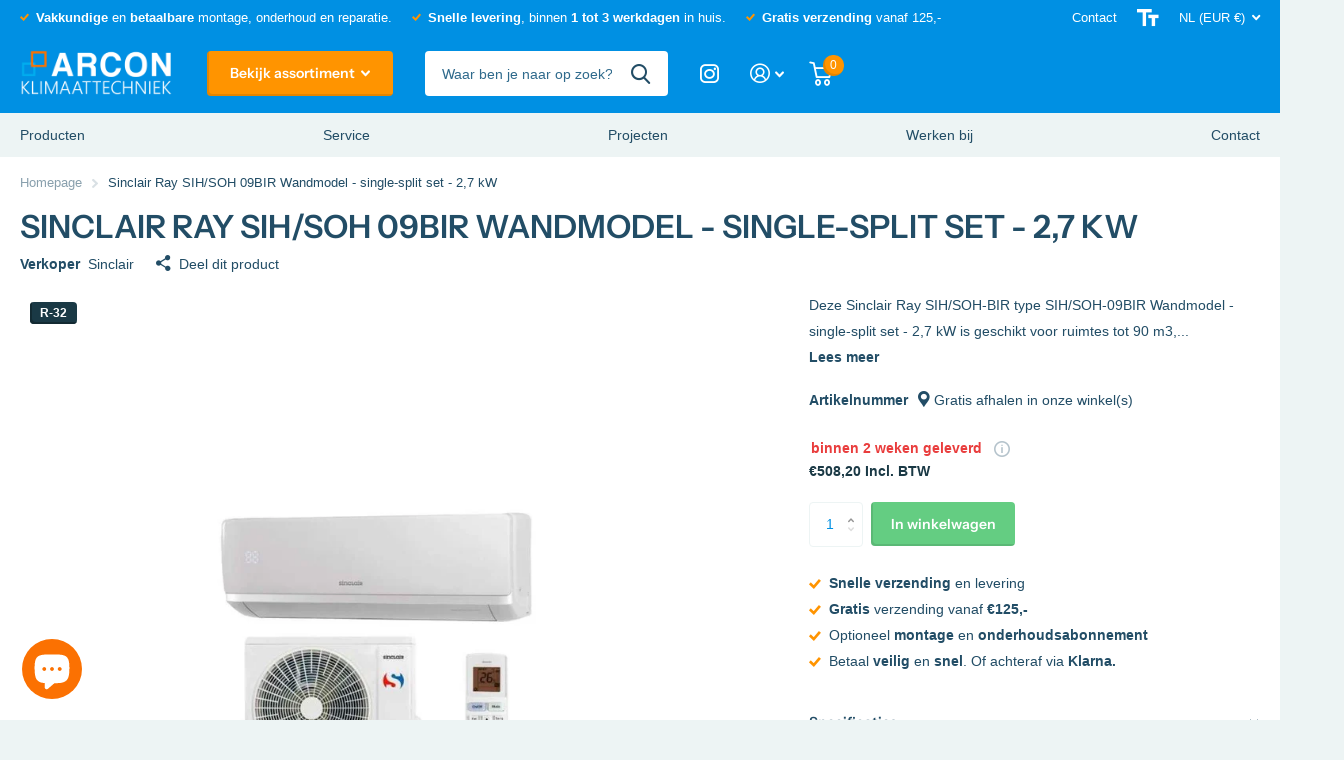

--- FILE ---
content_type: text/html; charset=utf-8
request_url: https://arcon-klimaattechniek.nl/products/sinclair-ray-sih-soh-09bir-wandmodel-single-split-set-2-7-kw
body_size: 32794
content:
<!doctype html>
<html lang="nl" data-theme="xtra" dir="ltr" class="no-js  ">
	<head>
<!-- Google Tag Manager -->
<script>(function(w,d,s,l,i){w[l]=w[l]||[];w[l].push({'gtm.start':
new Date().getTime(),event:'gtm.js'});var f=d.getElementsByTagName(s)[0],
j=d.createElement(s),dl=l!='dataLayer'?'&l='+l:'';j.async=true;j.src=
'https://www.googletagmanager.com/gtm.js?id='+i+dl;f.parentNode.insertBefore(j,f);
})(window,document,'script','dataLayer','GTM-TTSDJQV');</script>
<!-- End Google Tag Manager -->
      <meta name="google-site-verification" content="zYBHVVyNTjdDgo8AV0YMrkCReO7ndKrISpkl6MTIvA8" />
 



 
<meta charset="utf-8">
		<meta http-equiv="x-ua-compatible" content="ie=edge"><meta name="description" content="Deze Mitsubishi SRK ZS-W type SRK 25ZS-W Wandmodel - single-split set - 2,5 kW is geschikt voor ruimtes tot 90 m3, met een A++/A++ energielabel en een minimale geluidsdruk van 19 dB"><meta name="theme-color" content="">
		<meta name="MobileOptimized" content="320">
		<meta name="HandheldFriendly" content="true">
		<meta name="viewport" content="width=device-width, initial-scale=1, minimum-scale=1, maximum-scale=5, viewport-fit=cover, shrink-to-fit=no">
		<meta name="msapplication-config" content="//arcon-klimaattechniek.nl/cdn/shop/t/14/assets/browserconfig.xml?v=52024572095365081671680562488">
		<link rel="canonical" href="https://arcon-klimaattechniek.nl/products/sinclair-ray-sih-soh-09bir-wandmodel-single-split-set-2-7-kw">
    <link rel="preconnect" href="https://cdn.shopify.com" crossorigin>
		<link rel="preconnect" href="https://fonts.shopifycdn.com" crossorigin><link rel="preload" as="style" href="//arcon-klimaattechniek.nl/cdn/shop/t/14/assets/screen.css?v=53526931727661906981680562488">
		<link rel="preload" as="style" href="//arcon-klimaattechniek.nl/cdn/shop/t/14/assets/screen-settings.css?v=56100962665337840121759334529">
		
		<link rel="preload" as="font" href="//arcon-klimaattechniek.nl/cdn/fonts/instrument_sans/instrumentsans_n6.27dc66245013a6f7f317d383a3cc9a0c347fb42d.woff2" type="font/woff2" crossorigin>
    
		<link rel="preload" as="font" href="//arcon-klimaattechniek.nl/cdn/shop/t/14/assets/icomoon.woff2?v=50340142654461913891680562487" crossorigin>
		<link media="screen" rel="stylesheet" href="//arcon-klimaattechniek.nl/cdn/shop/t/14/assets/screen.css?v=53526931727661906981680562488" id="core-css">
		
		<noscript><link rel="stylesheet" href="//arcon-klimaattechniek.nl/cdn/shop/t/14/assets/async-menu.css?v=89497427242209696611680562488"></noscript><link media="screen" rel="stylesheet" href="//arcon-klimaattechniek.nl/cdn/shop/t/14/assets/page-product.css?v=1067217599191161781680562487" id="product-css"><link media="screen" rel="stylesheet" href="//arcon-klimaattechniek.nl/cdn/shop/t/14/assets/screen-settings.css?v=56100962665337840121759334529" id="custom-css">
<link rel="icon" href="//arcon-klimaattechniek.nl/cdn/shop/files/Arcon-klimaat-techniek-logo-airco-vierkant.png?crop=center&height=32&v=1631019777&width=32" type="image/png">
			<link rel="mask-icon" href="safari-pinned-tab.svg" color="#333333">
			<link rel="apple-touch-icon" href="apple-touch-icon.png"><link rel="manifest" href="//arcon-klimaattechniek.nl/cdn/shop/t/14/assets/manifest.json?v=69675086569049310631680562488">
		<link rel="preconnect" href="//cdn.shopify.com">
		<script>document.documentElement.classList.remove('no-js'); document.documentElement.classList.add('js');</script>
		<meta name="msapplication-config" content="//arcon-klimaattechniek.nl/cdn/shop/t/14/assets/browserconfig.xml?v=52024572095365081671680562488">
<meta property="og:title" content="Sinclair Ray SIH/SOH 09BIR Wandmodel - single-split set - 2,7 kW">
<meta property="og:type" content="product">
<meta property="og:description" content="Deze Mitsubishi SRK ZS-W type SRK 25ZS-W Wandmodel - single-split set - 2,5 kW is geschikt voor ruimtes tot 90 m3, met een A++/A++ energielabel en een minimale geluidsdruk van 19 dB">
<meta property="og:site_name" content="Arcon Klimaattechniek">
<meta property="og:url" content="https://arcon-klimaattechniek.nl/products/sinclair-ray-sih-soh-09bir-wandmodel-single-split-set-2-7-kw">

  
  <meta property="product:price:amount" content="€508,20">
  <meta property="og:price:amount" content="€508,20">
  <meta property="og:price:currency" content="EUR">
  <meta property="og:availability" content="instock" />

<meta property="og:image" content="//arcon-klimaattechniek.nl/cdn/shop/files/sinclair-klimaanlage-r32-wandgeraet-ray-sih09bir-27kw.jpg?crop=center&height=500&v=1719410147&width=600">

<meta name="twitter:title" content="Sinclair Ray SIH/SOH 09BIR Wandmodel - single-split set - 2,7 kW">
<meta name="twitter:description" content="Deze Mitsubishi SRK ZS-W type SRK 25ZS-W Wandmodel - single-split set - 2,5 kW is geschikt voor ruimtes tot 90 m3, met een A++/A++ energielabel en een minimale geluidsdruk van 19 dB">
<meta name="twitter:site" content="Arcon Klimaattechniek">

<meta property="twitter:image" content="//arcon-klimaattechniek.nl/cdn/shop/files/sinclair-klimaanlage-r32-wandgeraet-ray-sih09bir-27kw.jpg?crop=center&height=500&v=1719410147&width=600">
<script type="application/ld+json">
  [{
        "@context": "http://schema.org",
        "@type": "Product",
        "name": "Sinclair Ray SIH/SOH 09BIR Wandmodel - single-split set - 2,7 kW",
        "url": "https://arcon-klimaattechniek.nl/products/sinclair-ray-sih-soh-09bir-wandmodel-single-split-set-2-7-kw","brand": { "@type": "Brand", "name": "Sinclair" },"description": "Deze Sinclair Ray SIH\/SOH-BIR type SIH\/SOH-09BIR Wandmodel - single-split set - 2,7 kW is geschikt voor ruimtes tot 90 m3, met een A++\/A++ energielabel en een minimale geluidsdruk van 23 dB.","image": "//arcon-klimaattechniek.nl/cdn/shop/files/sinclair-klimaanlage-r32-wandgeraet-ray-sih09bir-27kw.jpg?crop=center&height=500&v=1719410147&width=600","gtin8": "","sku": "","offers": {
          "@type": "Offer",
          "price": "508.2",
          "url": "https://arcon-klimaattechniek.nl/products/sinclair-ray-sih-soh-09bir-wandmodel-single-split-set-2-7-kw",
          "priceValidUntil": "2026-11-14",
          "priceCurrency": "EUR"}
      },{
      "@context": "http://schema.org/",
      "@type": "Organization",
      "url": "https://arcon-klimaattechniek.nl/products/sinclair-ray-sih-soh-09bir-wandmodel-single-split-set-2-7-kw",
      "name": "Arcon Klimaattechniek",
      "legalName": "Arcon Klimaattechniek",
      "description": "Deze Mitsubishi SRK ZS-W type SRK 25ZS-W Wandmodel - single-split set - 2,5 kW is geschikt voor ruimtes tot 90 m3, met een A++/A++ energielabel en een minimale geluidsdruk van 19 dB","contactPoint": {
        "@type": "ContactPoint",
        "contactType": "Customer service",
        "telephone": "0247640733"
      },
      "address": {
        "@type": "PostalAddress",
        "streetAddress": "Mortelweg 10, C",
        "addressLocality": "Weurt",
        "postalCode": "6551 AE",
        "addressCountry": "NEDERLAND"
      }
    },
    {
      "@context": "http://schema.org",
      "@type": "WebSite",
      "url": "https://arcon-klimaattechniek.nl/products/sinclair-ray-sih-soh-09bir-wandmodel-single-split-set-2-7-kw",
      "name": "Arcon Klimaattechniek",
      "description": "Deze Mitsubishi SRK ZS-W type SRK 25ZS-W Wandmodel - single-split set - 2,5 kW is geschikt voor ruimtes tot 90 m3, met een A++/A++ energielabel en een minimale geluidsdruk van 19 dB",
      "author": [
        {
          "@type": "Organization",
          "url": "https://www.someoneyouknow.online",
          "name": "Someoneyouknow",
          "address": {
            "@type": "PostalAddress",
            "streetAddress": "Wilhelminaplein 25",
            "addressLocality": "Eindhoven",
            "addressRegion": "NB",
            "postalCode": "5611 HG",
            "addressCountry": "NL"
          }
        }
      ]
    }
  ]
</script>

		<script>window.performance && window.performance.mark && window.performance.mark('shopify.content_for_header.start');</script><meta name="google-site-verification" content="SZJi1VVVUlYeWTrEVapDeYdESFGTGXa3xuvgaEgGJ1s">
<meta id="shopify-digital-wallet" name="shopify-digital-wallet" content="/59312144580/digital_wallets/dialog">
<link rel="alternate" type="application/json+oembed" href="https://arcon-klimaattechniek.nl/products/sinclair-ray-sih-soh-09bir-wandmodel-single-split-set-2-7-kw.oembed">
<script async="async" src="/checkouts/internal/preloads.js?locale=nl-NL"></script>
<script id="shopify-features" type="application/json">{"accessToken":"057d58bf9662716a0984b89f00879685","betas":["rich-media-storefront-analytics"],"domain":"arcon-klimaattechniek.nl","predictiveSearch":true,"shopId":59312144580,"locale":"nl"}</script>
<script>var Shopify = Shopify || {};
Shopify.shop = "arcon-klimaattechniek.myshopify.com";
Shopify.locale = "nl";
Shopify.currency = {"active":"EUR","rate":"1.0"};
Shopify.country = "NL";
Shopify.theme = {"name":"Xtra","id":147094274373,"schema_name":"Xtra","schema_version":"3.0.0","theme_store_id":1609,"role":"main"};
Shopify.theme.handle = "null";
Shopify.theme.style = {"id":null,"handle":null};
Shopify.cdnHost = "arcon-klimaattechniek.nl/cdn";
Shopify.routes = Shopify.routes || {};
Shopify.routes.root = "/";</script>
<script type="module">!function(o){(o.Shopify=o.Shopify||{}).modules=!0}(window);</script>
<script>!function(o){function n(){var o=[];function n(){o.push(Array.prototype.slice.apply(arguments))}return n.q=o,n}var t=o.Shopify=o.Shopify||{};t.loadFeatures=n(),t.autoloadFeatures=n()}(window);</script>
<script id="shop-js-analytics" type="application/json">{"pageType":"product"}</script>
<script defer="defer" async type="module" src="//arcon-klimaattechniek.nl/cdn/shopifycloud/shop-js/modules/v2/client.init-shop-cart-sync_ExijwuKr.nl.esm.js"></script>
<script defer="defer" async type="module" src="//arcon-klimaattechniek.nl/cdn/shopifycloud/shop-js/modules/v2/chunk.common_4Y0jTF7h.esm.js"></script>
<script type="module">
  await import("//arcon-klimaattechniek.nl/cdn/shopifycloud/shop-js/modules/v2/client.init-shop-cart-sync_ExijwuKr.nl.esm.js");
await import("//arcon-klimaattechniek.nl/cdn/shopifycloud/shop-js/modules/v2/chunk.common_4Y0jTF7h.esm.js");

  window.Shopify.SignInWithShop?.initShopCartSync?.({"fedCMEnabled":true,"windoidEnabled":true});

</script>
<script>(function() {
  var isLoaded = false;
  function asyncLoad() {
    if (isLoaded) return;
    isLoaded = true;
    var urls = ["\/\/www.powr.io\/powr.js?powr-token=arcon-klimaattechniek.myshopify.com\u0026external-type=shopify\u0026shop=arcon-klimaattechniek.myshopify.com","https:\/\/tabs.stationmade.com\/registered-scripts\/tabs-by-station.js?shop=arcon-klimaattechniek.myshopify.com","https:\/\/chimpstatic.com\/mcjs-connected\/js\/users\/d900a41f609ecae136eb14435\/d8346bc334b936f4d32b8c759.js?shop=arcon-klimaattechniek.myshopify.com"];
    for (var i = 0; i < urls.length; i++) {
      var s = document.createElement('script');
      s.type = 'text/javascript';
      s.async = true;
      s.src = urls[i];
      var x = document.getElementsByTagName('script')[0];
      x.parentNode.insertBefore(s, x);
    }
  };
  if(window.attachEvent) {
    window.attachEvent('onload', asyncLoad);
  } else {
    window.addEventListener('load', asyncLoad, false);
  }
})();</script>
<script id="__st">var __st={"a":59312144580,"offset":3600,"reqid":"49669b88-1ae0-4230-bcd5-6f50bc092d1d-1763065649","pageurl":"arcon-klimaattechniek.nl\/products\/sinclair-ray-sih-soh-09bir-wandmodel-single-split-set-2-7-kw","u":"657b25b2d24d","p":"product","rtyp":"product","rid":9525548384581};</script>
<script>window.ShopifyPaypalV4VisibilityTracking = true;</script>
<script id="captcha-bootstrap">!function(){'use strict';const t='contact',e='account',n='new_comment',o=[[t,t],['blogs',n],['comments',n],[t,'customer']],c=[[e,'customer_login'],[e,'guest_login'],[e,'recover_customer_password'],[e,'create_customer']],r=t=>t.map((([t,e])=>`form[action*='/${t}']:not([data-nocaptcha='true']) input[name='form_type'][value='${e}']`)).join(','),a=t=>()=>t?[...document.querySelectorAll(t)].map((t=>t.form)):[];function s(){const t=[...o],e=r(t);return a(e)}const i='password',u='form_key',d=['recaptcha-v3-token','g-recaptcha-response','h-captcha-response',i],f=()=>{try{return window.sessionStorage}catch{return}},m='__shopify_v',_=t=>t.elements[u];function p(t,e,n=!1){try{const o=window.sessionStorage,c=JSON.parse(o.getItem(e)),{data:r}=function(t){const{data:e,action:n}=t;return t[m]||n?{data:e,action:n}:{data:t,action:n}}(c);for(const[e,n]of Object.entries(r))t.elements[e]&&(t.elements[e].value=n);n&&o.removeItem(e)}catch(o){console.error('form repopulation failed',{error:o})}}const l='form_type',E='cptcha';function T(t){t.dataset[E]=!0}const w=window,h=w.document,L='Shopify',v='ce_forms',y='captcha';let A=!1;((t,e)=>{const n=(g='f06e6c50-85a8-45c8-87d0-21a2b65856fe',I='https://cdn.shopify.com/shopifycloud/storefront-forms-hcaptcha/ce_storefront_forms_captcha_hcaptcha.v1.5.2.iife.js',D={infoText:'Beschermd door hCaptcha',privacyText:'Privacy',termsText:'Voorwaarden'},(t,e,n)=>{const o=w[L][v],c=o.bindForm;if(c)return c(t,g,e,D).then(n);var r;o.q.push([[t,g,e,D],n]),r=I,A||(h.body.append(Object.assign(h.createElement('script'),{id:'captcha-provider',async:!0,src:r})),A=!0)});var g,I,D;w[L]=w[L]||{},w[L][v]=w[L][v]||{},w[L][v].q=[],w[L][y]=w[L][y]||{},w[L][y].protect=function(t,e){n(t,void 0,e),T(t)},Object.freeze(w[L][y]),function(t,e,n,w,h,L){const[v,y,A,g]=function(t,e,n){const i=e?o:[],u=t?c:[],d=[...i,...u],f=r(d),m=r(i),_=r(d.filter((([t,e])=>n.includes(e))));return[a(f),a(m),a(_),s()]}(w,h,L),I=t=>{const e=t.target;return e instanceof HTMLFormElement?e:e&&e.form},D=t=>v().includes(t);t.addEventListener('submit',(t=>{const e=I(t);if(!e)return;const n=D(e)&&!e.dataset.hcaptchaBound&&!e.dataset.recaptchaBound,o=_(e),c=g().includes(e)&&(!o||!o.value);(n||c)&&t.preventDefault(),c&&!n&&(function(t){try{if(!f())return;!function(t){const e=f();if(!e)return;const n=_(t);if(!n)return;const o=n.value;o&&e.removeItem(o)}(t);const e=Array.from(Array(32),(()=>Math.random().toString(36)[2])).join('');!function(t,e){_(t)||t.append(Object.assign(document.createElement('input'),{type:'hidden',name:u})),t.elements[u].value=e}(t,e),function(t,e){const n=f();if(!n)return;const o=[...t.querySelectorAll(`input[type='${i}']`)].map((({name:t})=>t)),c=[...d,...o],r={};for(const[a,s]of new FormData(t).entries())c.includes(a)||(r[a]=s);n.setItem(e,JSON.stringify({[m]:1,action:t.action,data:r}))}(t,e)}catch(e){console.error('failed to persist form',e)}}(e),e.submit())}));const S=(t,e)=>{t&&!t.dataset[E]&&(n(t,e.some((e=>e===t))),T(t))};for(const o of['focusin','change'])t.addEventListener(o,(t=>{const e=I(t);D(e)&&S(e,y())}));const B=e.get('form_key'),M=e.get(l),P=B&&M;t.addEventListener('DOMContentLoaded',(()=>{const t=y();if(P)for(const e of t)e.elements[l].value===M&&p(e,B);[...new Set([...A(),...v().filter((t=>'true'===t.dataset.shopifyCaptcha))])].forEach((e=>S(e,t)))}))}(h,new URLSearchParams(w.location.search),n,t,e,['guest_login'])})(!0,!0)}();</script>
<script integrity="sha256-52AcMU7V7pcBOXWImdc/TAGTFKeNjmkeM1Pvks/DTgc=" data-source-attribution="shopify.loadfeatures" defer="defer" src="//arcon-klimaattechniek.nl/cdn/shopifycloud/storefront/assets/storefront/load_feature-81c60534.js" crossorigin="anonymous"></script>
<script data-source-attribution="shopify.dynamic_checkout.dynamic.init">var Shopify=Shopify||{};Shopify.PaymentButton=Shopify.PaymentButton||{isStorefrontPortableWallets:!0,init:function(){window.Shopify.PaymentButton.init=function(){};var t=document.createElement("script");t.src="https://arcon-klimaattechniek.nl/cdn/shopifycloud/portable-wallets/latest/portable-wallets.nl.js",t.type="module",document.head.appendChild(t)}};
</script>
<script data-source-attribution="shopify.dynamic_checkout.buyer_consent">
  function portableWalletsHideBuyerConsent(e){var t=document.getElementById("shopify-buyer-consent"),n=document.getElementById("shopify-subscription-policy-button");t&&n&&(t.classList.add("hidden"),t.setAttribute("aria-hidden","true"),n.removeEventListener("click",e))}function portableWalletsShowBuyerConsent(e){var t=document.getElementById("shopify-buyer-consent"),n=document.getElementById("shopify-subscription-policy-button");t&&n&&(t.classList.remove("hidden"),t.removeAttribute("aria-hidden"),n.addEventListener("click",e))}window.Shopify?.PaymentButton&&(window.Shopify.PaymentButton.hideBuyerConsent=portableWalletsHideBuyerConsent,window.Shopify.PaymentButton.showBuyerConsent=portableWalletsShowBuyerConsent);
</script>
<script data-source-attribution="shopify.dynamic_checkout.cart.bootstrap">document.addEventListener("DOMContentLoaded",(function(){function t(){return document.querySelector("shopify-accelerated-checkout-cart, shopify-accelerated-checkout")}if(t())Shopify.PaymentButton.init();else{new MutationObserver((function(e,n){t()&&(Shopify.PaymentButton.init(),n.disconnect())})).observe(document.body,{childList:!0,subtree:!0})}}));
</script>

<script>window.performance && window.performance.mark && window.performance.mark('shopify.content_for_header.end');</script>
		<!-- Google Tag Manager -->
<script>(function(w,d,s,l,i){w[l]=w[l]||[];w[l].push({'gtm.start':
new Date().getTime(),event:'gtm.js'});var f=d.getElementsByTagName(s)[0],
j=d.createElement(s),dl=l!='dataLayer'?'&l='+l:'';j.async=true;j.src=
'https://www.googletagmanager.com/gtm.js?id='+i+dl;f.parentNode.insertBefore(j,f);
})(window,document,'script','dataLayer','GTM-TTSDJQV');</script>
<!-- End Google Tag Manager -->
	<!--DOOFINDER-SHOPIFY-->  <!--/DOOFINDER-SHOPIFY-->  <!--CPC-->
  <script src='https://ajax.googleapis.com/ajax/libs/jquery/3.5.1/jquery.min.js'></script>
  <!--CPC-->
  <script src='https://cdn-assets.custompricecalculator.com/shopify/calculator.js'></script>

        <!-- SlideRule Script Start -->
        <script name="sliderule-tracking" data-ot-ignore>
(function(){
	slideruleData = {
    "version":"v0.0.1",
    "referralExclusion":"/(paypal|visa|MasterCard|clicksafe|arcot\.com|geschuetzteinkaufen|checkout\.shopify\.com|checkout\.rechargeapps\.com|portal\.afterpay\.com|payfort)/",
    "googleSignals":true,
    "anonymizeIp":true,
    "productClicks":true,
    "persistentUserId":true,
    "hideBranding":false,
    "ecommerce":{"currencyCode":"EUR",
    "impressions":[]},
    "pageType":"product",
	"destinations":{"google_analytics_4":{"measurementIds":["G-G9C3CSQKFL"]}},
    "cookieUpdate":true
	}

	
		slideruleData.themeMode = "live"
	

	


	
	})();
</script>
<script async type="text/javascript" src=https://files.slideruletools.com/eluredils-g.js></script>
        <!-- SlideRule Script End -->
        <!-- BEGIN app block: shopify://apps/ecomposer-builder/blocks/app-embed/a0fc26e1-7741-4773-8b27-39389b4fb4a0 --><!-- DNS Prefetch & Preconnect -->
<link rel="preconnect" href="https://cdn.ecomposer.app" crossorigin>
<link rel="dns-prefetch" href="https://cdn.ecomposer.app">
<link rel="preload" href="https://cdn.ecomposer.app/vendors/css/ecom-base.css?v=1.8" as="style">
<link rel="prefetch" href="https://cdn.ecomposer.app/vendors/css/ecom-swiper@11.css" as="style">
<link rel="prefetch" href="https://cdn.ecomposer.app/vendors/js/ecom-swiper@11.0.5.js" as="script">
<link rel="prefetch" href="https://cdn.ecomposer.app/vendors/js/ecom_modal.js" as="script">

<!-- Global CSS --><!--ECOM-EMBED-->
  <style id="ecom-global-css" class="ecom-global-css">@import url("https://fonts.googleapis.com/css?family=Inter:100,200,300,400,500,600,700,800,900&display=swap");/**ECOM-INSERT-CSS**/.ecom-section > div.core__row--columns{max-width: 1276px;padding: 15px 0px 0px 0px;}.ecom-column>div.core__column--wrapper{padding: 20px;}div.core__blocks--body>div.ecom-block.elmspace:not(:first-child){margin-top: 20px;}.headermenu{font-family: 'Inter', sans-serif;}:root{--ecom-global-colors-primary:#ffffff;--ecom-global-colors-secondary:#ffffff;--ecom-global-colors-text:#ffffff;--ecom-global-colors-accent:#FF9400;--ecom-global-colors-wmm9qGUX:#0090E3;--ecom-global-colors-tbaBxa0X:#224d66;--ecom-global-colors-kp4Go3YG:#ebebeb;}</style>
  <!--/ECOM-EMBED--><!-- Custom CSS & JS --><!-- Open Graph Meta Tags for Pages --><!-- Critical Inline Styles -->
<style class="ecom-theme-helper">.ecom-animation{opacity:0}.ecom-animation.animate,.ecom-animation.ecom-animated{opacity:1}.ecom-cart-popup{display:grid;position:fixed;inset:0;z-index:9999999;align-content:center;padding:5px;justify-content:center;align-items:center;justify-items:center}.ecom-cart-popup::before{content:' ';position:absolute;background:#e5e5e5b3;inset:0}.ecom-ajax-loading{cursor:not-allowed;pointer-events:none;opacity:.6}#ecom-toast{visibility:hidden;max-width:50px;height:60px;margin:auto;background-color:#333;color:#fff;text-align:center;border-radius:2px;position:fixed;z-index:1;left:0;right:0;bottom:30px;font-size:17px;display:grid;grid-template-columns:50px auto;align-items:center;justify-content:start;align-content:center;justify-items:start}#ecom-toast.ecom-toast-show{visibility:visible;animation:ecomFadein .5s,ecomExpand .5s .5s,ecomStay 3s 1s,ecomShrink .5s 4s,ecomFadeout .5s 4.5s}#ecom-toast #ecom-toast-icon{width:50px;height:100%;box-sizing:border-box;background-color:#111;color:#fff;padding:5px}#ecom-toast .ecom-toast-icon-svg{width:100%;height:100%;position:relative;vertical-align:middle;margin:auto;text-align:center}#ecom-toast #ecom-toast-desc{color:#fff;padding:16px;overflow:hidden;white-space:nowrap}@media(max-width:768px){#ecom-toast #ecom-toast-desc{white-space:normal;min-width:250px}#ecom-toast{height:auto;min-height:60px}}.ecom__column-full-height{height:100%}@keyframes ecomFadein{from{bottom:0;opacity:0}to{bottom:30px;opacity:1}}@keyframes ecomExpand{from{min-width:50px}to{min-width:var(--ecom-max-width)}}@keyframes ecomStay{from{min-width:var(--ecom-max-width)}to{min-width:var(--ecom-max-width)}}@keyframes ecomShrink{from{min-width:var(--ecom-max-width)}to{min-width:50px}}@keyframes ecomFadeout{from{bottom:30px;opacity:1}to{bottom:60px;opacity:0}}</style>


<!-- EComposer Config Script -->
<script id="ecom-theme-helpers" async>
window.EComposer=window.EComposer||{};(function(){if(!this.configs)this.configs={};this.configs={"custom_code":[],"instagram":null};this.configs.ajax_cart={enable:false};this.customer=false;this.proxy_path='/apps/ecomposer-visual-page-builder';
this.popupScriptUrl='https://cdn.shopify.com/extensions/019a7b46-b713-789c-b2e8-693b5433709e/ecomposer-71/assets/ecom_popup.js';
this.routes={domain:'https://arcon-klimaattechniek.nl',root_url:'/',collections_url:'/collections',all_products_collection_url:'/collections/all',cart_url:'/cart',cart_add_url:'/cart/add',cart_change_url:'/cart/change',cart_clear_url:'/cart/clear',cart_update_url:'/cart/update',product_recommendations_url:'/recommendations/products'};
this.queryParams={};
if(window.location.search.length){new URLSearchParams(window.location.search).forEach((value,key)=>{this.queryParams[key]=value})}
this.money_format="€{{amount_with_comma_separator}}";
this.money_with_currency_format="€{{amount_with_comma_separator}} EUR";
this.currencyCodeEnabled=null;this.abTestingData = [];this.formatMoney=function(t,e){const r=this.currencyCodeEnabled?this.money_with_currency_format:this.money_format;function a(t,e){return void 0===t?e:t}function o(t,e,r,o){if(e=a(e,2),r=a(r,","),o=a(o,"."),isNaN(t)||null==t)return 0;var n=(t=(t/100).toFixed(e)).split(".");return n[0].replace(/(\d)(?=(\d\d\d)+(?!\d))/g,"$1"+r)+(n[1]?o+n[1]:"")}"string"==typeof t&&(t=t.replace(".",""));var n="",i=/\{\{\s*(\w+)\s*\}\}/,s=e||r;switch(s.match(i)[1]){case"amount":n=o(t,2);break;case"amount_no_decimals":n=o(t,0);break;case"amount_with_comma_separator":n=o(t,2,".",",");break;case"amount_with_space_separator":n=o(t,2," ",",");break;case"amount_with_period_and_space_separator":n=o(t,2," ",".");break;case"amount_no_decimals_with_comma_separator":n=o(t,0,".",",");break;case"amount_no_decimals_with_space_separator":n=o(t,0," ");break;case"amount_with_apostrophe_separator":n=o(t,2,"'",".")}return s.replace(i,n)};
this.resizeImage=function(t,e){try{if(!e||"original"==e||"full"==e||"master"==e)return t;if(-1!==t.indexOf("cdn.shopify.com")||-1!==t.indexOf("/cdn/shop/")){var r=t.match(/\.(jpg|jpeg|gif|png|bmp|bitmap|tiff|tif|webp)((\#[0-9a-z\-]+)?(\?v=.*)?)?$/gim);if(null==r)return null;var a=t.split(r[0]),o=r[0];return a[0]+"_"+e+o}}catch(r){return t}return t};
this.getProduct=function(t){if(!t)return!1;let e=("/"===this.routes.root_url?"":this.routes.root_url)+"/products/"+t+".js?shop="+Shopify.shop;return window.ECOM_LIVE&&(e="/shop/builder/ajax/ecom-proxy/products/"+t+"?shop="+Shopify.shop),window.fetch(e,{headers:{"Content-Type":"application/json"}}).then(t=>t.ok?t.json():false)};
const u=new URLSearchParams(window.location.search);if(u.has("ecom-redirect")){const r=u.get("ecom-redirect");if(r){let d;try{d=decodeURIComponent(r)}catch{return}d=d.trim().replace(/[\r\n\t]/g,"");if(d.length>2e3)return;const p=["javascript:","data:","vbscript:","file:","ftp:","mailto:","tel:","sms:","chrome:","chrome-extension:","moz-extension:","ms-browser-extension:"],l=d.toLowerCase();for(const o of p)if(l.includes(o))return;const x=[/<script/i,/<\/script/i,/javascript:/i,/vbscript:/i,/onload=/i,/onerror=/i,/onclick=/i,/onmouseover=/i,/onfocus=/i,/onblur=/i,/onsubmit=/i,/onchange=/i,/alert\s*\(/i,/confirm\s*\(/i,/prompt\s*\(/i,/document\./i,/window\./i,/eval\s*\(/i];for(const t of x)if(t.test(d))return;if(d.startsWith("/")&&!d.startsWith("//")){if(!/^[a-zA-Z0-9\-._~:/?#[\]@!$&'()*+,;=%]+$/.test(d))return;if(d.includes("../")||d.includes("./"))return;window.location.href=d;return}if(!d.includes("://")&&!d.startsWith("//")){if(!/^[a-zA-Z0-9\-._~:/?#[\]@!$&'()*+,;=%]+$/.test(d))return;if(d.includes("../")||d.includes("./"))return;window.location.href="/"+d;return}let n;try{n=new URL(d)}catch{return}if(!["http:","https:"].includes(n.protocol))return;if(n.port&&(parseInt(n.port)<1||parseInt(n.port)>65535))return;const a=[window.location.hostname];if(a.includes(n.hostname)&&(n.href===d||n.toString()===d))window.location.href=d}}
}).bind(window.EComposer)();
if(window.Shopify&&window.Shopify.designMode&&window.top&&window.top.opener){window.addEventListener("load",function(){window.top.opener.postMessage({action:"ecomposer:loaded"},"*")})}
</script>

<!-- Quickview Script -->
<script id="ecom-theme-quickview" async>
window.EComposer=window.EComposer||{};(function(){this.initQuickview=function(){var enable_qv=false;const qv_wrapper_script=document.querySelector('#ecom-quickview-template-html');if(!qv_wrapper_script)return;const ecom_quickview=document.createElement('div');ecom_quickview.classList.add('ecom-quickview');ecom_quickview.innerHTML=qv_wrapper_script.innerHTML;document.body.prepend(ecom_quickview);const qv_wrapper=ecom_quickview.querySelector('.ecom-quickview__wrapper');const ecomQuickview=function(e){let t=qv_wrapper.querySelector(".ecom-quickview__content-data");if(t){let i=document.createRange().createContextualFragment(e);t.innerHTML="",t.append(i),qv_wrapper.classList.add("ecom-open");let c=new CustomEvent("ecom:quickview:init",{detail:{wrapper:qv_wrapper}});document.dispatchEvent(c),setTimeout(function(){qv_wrapper.classList.add("ecom-display")},500),closeQuickview(t)}},closeQuickview=function(e){let t=qv_wrapper.querySelector(".ecom-quickview__close-btn"),i=qv_wrapper.querySelector(".ecom-quickview__content");function c(t){let o=t.target;do{if(o==i||o&&o.classList&&o.classList.contains("ecom-modal"))return;o=o.parentNode}while(o);o!=i&&(qv_wrapper.classList.add("ecom-remove"),qv_wrapper.classList.remove("ecom-open","ecom-display","ecom-remove"),setTimeout(function(){e.innerHTML=""},300),document.removeEventListener("click",c),document.removeEventListener("keydown",n))}function n(t){(t.isComposing||27===t.keyCode)&&(qv_wrapper.classList.add("ecom-remove"),qv_wrapper.classList.remove("ecom-open","ecom-display","ecom-remove"),setTimeout(function(){e.innerHTML=""},300),document.removeEventListener("keydown",n),document.removeEventListener("click",c))}t&&t.addEventListener("click",function(t){t.preventDefault(),document.removeEventListener("click",c),document.removeEventListener("keydown",n),qv_wrapper.classList.add("ecom-remove"),qv_wrapper.classList.remove("ecom-open","ecom-display","ecom-remove"),setTimeout(function(){e.innerHTML=""},300)}),document.addEventListener("click",c),document.addEventListener("keydown",n)};function quickViewHandler(e){e&&e.preventDefault();let t=this;t.classList&&t.classList.add("ecom-loading");let i=t.classList?t.getAttribute("href"):window.location.pathname;if(i){if(window.location.search.includes("ecom_template_id")){let c=new URLSearchParams(location.search);i=window.location.pathname+"?section_id="+c.get("ecom_template_id")}else i+=(i.includes("?")?"&":"?")+"section_id=ecom-default-template-quickview";fetch(i).then(function(e){return 200==e.status?e.text():window.document.querySelector("#admin-bar-iframe")?(404==e.status?alert("Please create Ecomposer quickview template first!"):alert("Have some problem with quickview!"),t.classList&&t.classList.remove("ecom-loading"),!1):void window.open(new URL(i).pathname,"_blank")}).then(function(e){e&&(ecomQuickview(e),setTimeout(function(){t.classList&&t.classList.remove("ecom-loading")},300))}).catch(function(e){})}}
if(window.location.search.includes('ecom_template_id')){setTimeout(quickViewHandler,1000)}
if(enable_qv){const qv_buttons=document.querySelectorAll('.ecom-product-quickview');if(qv_buttons.length>0){qv_buttons.forEach(function(button,index){button.addEventListener('click',quickViewHandler)})}}
}}).bind(window.EComposer)();
</script>

<!-- Quickview Template -->
<script type="text/template" id="ecom-quickview-template-html">
<div class="ecom-quickview__wrapper ecom-dn"><div class="ecom-quickview__container"><div class="ecom-quickview__content"><div class="ecom-quickview__content-inner"><div class="ecom-quickview__content-data"></div></div><span class="ecom-quickview__close-btn"><svg version="1.1" xmlns="http://www.w3.org/2000/svg" width="32" height="32" viewBox="0 0 32 32"><path d="M10.722 9.969l-0.754 0.754 5.278 5.278-5.253 5.253 0.754 0.754 5.253-5.253 5.253 5.253 0.754-0.754-5.253-5.253 5.278-5.278-0.754-0.754-5.278 5.278z" fill="#000000"></path></svg></span></div></div></div>
</script>

<!-- Quickview Styles -->
<style class="ecom-theme-quickview">.ecom-quickview .ecom-animation{opacity:1}.ecom-quickview__wrapper{opacity:0;display:none;pointer-events:none}.ecom-quickview__wrapper.ecom-open{position:fixed;top:0;left:0;right:0;bottom:0;display:block;pointer-events:auto;z-index:100000;outline:0!important;-webkit-backface-visibility:hidden;opacity:1;transition:all .1s}.ecom-quickview__container{text-align:center;position:absolute;width:100%;height:100%;left:0;top:0;padding:0 8px;box-sizing:border-box;opacity:0;background-color:rgba(0,0,0,.8);transition:opacity .1s}.ecom-quickview__container:before{content:"";display:inline-block;height:100%;vertical-align:middle}.ecom-quickview__wrapper.ecom-display .ecom-quickview__content{visibility:visible;opacity:1;transform:none}.ecom-quickview__content{position:relative;display:inline-block;opacity:0;visibility:hidden;transition:transform .1s,opacity .1s;transform:translateX(-100px)}.ecom-quickview__content-inner{position:relative;display:inline-block;vertical-align:middle;margin:0 auto;text-align:left;z-index:999;overflow-y:auto;max-height:80vh}.ecom-quickview__content-data>.shopify-section{margin:0 auto;max-width:980px;overflow:hidden;position:relative;background-color:#fff;opacity:0}.ecom-quickview__wrapper.ecom-display .ecom-quickview__content-data>.shopify-section{opacity:1;transform:none}.ecom-quickview__wrapper.ecom-display .ecom-quickview__container{opacity:1}.ecom-quickview__wrapper.ecom-remove #shopify-section-ecom-default-template-quickview{opacity:0;transform:translateX(100px)}.ecom-quickview__close-btn{position:fixed!important;top:0;right:0;transform:none;background-color:transparent;color:#000;opacity:0;width:40px;height:40px;transition:.25s;z-index:9999;stroke:#fff}.ecom-quickview__wrapper.ecom-display .ecom-quickview__close-btn{opacity:1}.ecom-quickview__close-btn:hover{cursor:pointer}@media screen and (max-width:1024px){.ecom-quickview__content{position:absolute;inset:0;margin:50px 15px;display:flex}.ecom-quickview__close-btn{right:0}}.ecom-toast-icon-info{display:none}.ecom-toast-error .ecom-toast-icon-info{display:inline!important}.ecom-toast-error .ecom-toast-icon-success{display:none!important}.ecom-toast-icon-success{fill:#fff;width:35px}</style>

<!-- Toast Template -->
<script type="text/template" id="ecom-template-html"><!-- BEGIN app snippet: ecom-toast --><div id="ecom-toast"><div id="ecom-toast-icon"><svg xmlns="http://www.w3.org/2000/svg" class="ecom-toast-icon-svg ecom-toast-icon-info" fill="none" viewBox="0 0 24 24" stroke="currentColor"><path stroke-linecap="round" stroke-linejoin="round" stroke-width="2" d="M13 16h-1v-4h-1m1-4h.01M21 12a9 9 0 11-18 0 9 9 0 0118 0z"/></svg>
<svg class="ecom-toast-icon-svg ecom-toast-icon-success" xmlns="http://www.w3.org/2000/svg" viewBox="0 0 512 512"><path d="M256 8C119 8 8 119 8 256s111 248 248 248 248-111 248-248S393 8 256 8zm0 48c110.5 0 200 89.5 200 200 0 110.5-89.5 200-200 200-110.5 0-200-89.5-200-200 0-110.5 89.5-200 200-200m140.2 130.3l-22.5-22.7c-4.7-4.7-12.3-4.7-17-.1L215.3 303.7l-59.8-60.3c-4.7-4.7-12.3-4.7-17-.1l-22.7 22.5c-4.7 4.7-4.7 12.3-.1 17l90.8 91.5c4.7 4.7 12.3 4.7 17 .1l172.6-171.2c4.7-4.7 4.7-12.3 .1-17z"/></svg>
</div><div id="ecom-toast-desc"></div></div><!-- END app snippet --></script><!-- END app block --><!-- BEGIN app block: shopify://apps/tabs-studio/blocks/global_embed_block/19980fb9-f2ca-4ada-ad36-c0364c3318b8 -->
<style id="tabs-by-station-custom-styles">
  .station-tabs .station-tabs-link.is-active{font-weight:600 !important;}.station-tabs .station-tabs-tab.is-active{font-weight:600 !important;}.station-tabs .station-tabs-link{border-width:0 0 2px !important;padding:0 0 6px !important;margin:0 26px 14px 0 !important;}.station-tabs .station-tabs-tab{border-width:0 0 2px !important;padding:0 0 6px !important;margin:0 26px 14px 0 !important;}.station-tabs.mod-full-width .station-tabs-link, .station-tabs-tabset.mod-vertical .station-tabs-link{padding:14px 0 !important;margin:0 !important;}.station-tabs.mod-full-width .station-tabs-tab, .station-tabs-tabset.mod-vertical .station-tabs-tab{padding:14px 0 !important;margin:0 !important;}.station-tabs .station-tabs-content-inner{margin:12px 0 0 !important;}.station-tabs.mod-full-width .station-tabs-content-inner, .station-tabs-tabset.mod-vertical .station-tabs-content-inner{margin:24px 0 10px !important;}.station-tabs .station-tabs-tabcontent{margin:12px 0 0 !important;}.station-tabs.mod-full-width .station-tabs-tabcontent, .station-tabs-tabset.mod-vertical .station-tabs-tabcontent{margin:24px 0 10px !important;}
  
</style>

<script id="station-tabs-data-json" type="application/json">{
  "globalAbove": null,
  "globalBelow": null,
  "proTabsHTML": "",
  "productTitle": "Sinclair Ray SIH\/SOH 09BIR Wandmodel - single-split set - 2,7 kW",
  "productDescription": "\u003cp\u003eDeze Sinclair Ray SIH\/SOH-BIR type SIH\/SOH-09BIR Wandmodel - single-split set - 2,7 kW is geschikt voor ruimtes tot 90 m3, met een A++\/A++ energielabel en een minimale geluidsdruk van 23 dB.\u003c\/p\u003e"
}</script>

<script>
  document.documentElement.classList.add('tabsst-loading');
  document.addEventListener('stationTabsLegacyAPILoaded', function(e) {
    e.detail.isLegacy = true;
    e.detail.settings.init_on_load = false;
    });

  document.addEventListener('stationTabsAPIReady', function(e) {
    var Tabs = e.detail;

    if (Tabs.appSettings) {
      Tabs.appSettings = {"default_tab":true,"default_tab_title":"Beschrijving en specificaties","show_stop_element":true,"layout":"breakpoint","layout_breakpoint":768,"deep_links":false,"clean_content_level":"basic_tags","open_first_tab":true,"allow_multiple_open":false,"remove_empty_tabs":false,"default_tab_translations":null,"start_tab_element":"h3"};
      Tabs.appSettings = {lang: 'nl'};

      Tabs.appSettings = {
        indicatorType: "chevrons",
        indicatorPlacement: "after"
      };
    }

    if (Tabs.isLegacy) { return; }
          Tabs.init();
  });

  
</script>

<!-- END app block --><script src="https://cdn.shopify.com/extensions/019a7b46-b713-789c-b2e8-693b5433709e/ecomposer-71/assets/ecom.js" type="text/javascript" defer="defer"></script>
<script src="https://cdn.shopify.com/extensions/019a6f22-9bc6-7d09-b7c8-14e56064310a/tabs-studio-18/assets/s3340b1d9cf54.js" type="text/javascript" defer="defer"></script>
<link href="https://cdn.shopify.com/extensions/019a6f22-9bc6-7d09-b7c8-14e56064310a/tabs-studio-18/assets/ccf2dff1a1a65.css" rel="stylesheet" type="text/css" media="all">
<script src="https://cdn.shopify.com/extensions/019a26f7-cf8f-78bd-a350-620d3f11ab93/easyspecs-9/assets/embed.js" type="text/javascript" defer="defer"></script>
<script src="https://cdn.shopify.com/extensions/7bc9bb47-adfa-4267-963e-cadee5096caf/inbox-1252/assets/inbox-chat-loader.js" type="text/javascript" defer="defer"></script>
<link href="https://monorail-edge.shopifysvc.com" rel="dns-prefetch">
<script>(function(){if ("sendBeacon" in navigator && "performance" in window) {try {var session_token_from_headers = performance.getEntriesByType('navigation')[0].serverTiming.find(x => x.name == '_s').description;} catch {var session_token_from_headers = undefined;}var session_cookie_matches = document.cookie.match(/_shopify_s=([^;]*)/);var session_token_from_cookie = session_cookie_matches && session_cookie_matches.length === 2 ? session_cookie_matches[1] : "";var session_token = session_token_from_headers || session_token_from_cookie || "";function handle_abandonment_event(e) {var entries = performance.getEntries().filter(function(entry) {return /monorail-edge.shopifysvc.com/.test(entry.name);});if (!window.abandonment_tracked && entries.length === 0) {window.abandonment_tracked = true;var currentMs = Date.now();var navigation_start = performance.timing.navigationStart;var payload = {shop_id: 59312144580,url: window.location.href,navigation_start,duration: currentMs - navigation_start,session_token,page_type: "product"};window.navigator.sendBeacon("https://monorail-edge.shopifysvc.com/v1/produce", JSON.stringify({schema_id: "online_store_buyer_site_abandonment/1.1",payload: payload,metadata: {event_created_at_ms: currentMs,event_sent_at_ms: currentMs}}));}}window.addEventListener('pagehide', handle_abandonment_event);}}());</script>
<script id="web-pixels-manager-setup">(function e(e,d,r,n,o){if(void 0===o&&(o={}),!Boolean(null===(a=null===(i=window.Shopify)||void 0===i?void 0:i.analytics)||void 0===a?void 0:a.replayQueue)){var i,a;window.Shopify=window.Shopify||{};var t=window.Shopify;t.analytics=t.analytics||{};var s=t.analytics;s.replayQueue=[],s.publish=function(e,d,r){return s.replayQueue.push([e,d,r]),!0};try{self.performance.mark("wpm:start")}catch(e){}var l=function(){var e={modern:/Edge?\/(1{2}[4-9]|1[2-9]\d|[2-9]\d{2}|\d{4,})\.\d+(\.\d+|)|Firefox\/(1{2}[4-9]|1[2-9]\d|[2-9]\d{2}|\d{4,})\.\d+(\.\d+|)|Chrom(ium|e)\/(9{2}|\d{3,})\.\d+(\.\d+|)|(Maci|X1{2}).+ Version\/(15\.\d+|(1[6-9]|[2-9]\d|\d{3,})\.\d+)([,.]\d+|)( \(\w+\)|)( Mobile\/\w+|) Safari\/|Chrome.+OPR\/(9{2}|\d{3,})\.\d+\.\d+|(CPU[ +]OS|iPhone[ +]OS|CPU[ +]iPhone|CPU IPhone OS|CPU iPad OS)[ +]+(15[._]\d+|(1[6-9]|[2-9]\d|\d{3,})[._]\d+)([._]\d+|)|Android:?[ /-](13[3-9]|1[4-9]\d|[2-9]\d{2}|\d{4,})(\.\d+|)(\.\d+|)|Android.+Firefox\/(13[5-9]|1[4-9]\d|[2-9]\d{2}|\d{4,})\.\d+(\.\d+|)|Android.+Chrom(ium|e)\/(13[3-9]|1[4-9]\d|[2-9]\d{2}|\d{4,})\.\d+(\.\d+|)|SamsungBrowser\/([2-9]\d|\d{3,})\.\d+/,legacy:/Edge?\/(1[6-9]|[2-9]\d|\d{3,})\.\d+(\.\d+|)|Firefox\/(5[4-9]|[6-9]\d|\d{3,})\.\d+(\.\d+|)|Chrom(ium|e)\/(5[1-9]|[6-9]\d|\d{3,})\.\d+(\.\d+|)([\d.]+$|.*Safari\/(?![\d.]+ Edge\/[\d.]+$))|(Maci|X1{2}).+ Version\/(10\.\d+|(1[1-9]|[2-9]\d|\d{3,})\.\d+)([,.]\d+|)( \(\w+\)|)( Mobile\/\w+|) Safari\/|Chrome.+OPR\/(3[89]|[4-9]\d|\d{3,})\.\d+\.\d+|(CPU[ +]OS|iPhone[ +]OS|CPU[ +]iPhone|CPU IPhone OS|CPU iPad OS)[ +]+(10[._]\d+|(1[1-9]|[2-9]\d|\d{3,})[._]\d+)([._]\d+|)|Android:?[ /-](13[3-9]|1[4-9]\d|[2-9]\d{2}|\d{4,})(\.\d+|)(\.\d+|)|Mobile Safari.+OPR\/([89]\d|\d{3,})\.\d+\.\d+|Android.+Firefox\/(13[5-9]|1[4-9]\d|[2-9]\d{2}|\d{4,})\.\d+(\.\d+|)|Android.+Chrom(ium|e)\/(13[3-9]|1[4-9]\d|[2-9]\d{2}|\d{4,})\.\d+(\.\d+|)|Android.+(UC? ?Browser|UCWEB|U3)[ /]?(15\.([5-9]|\d{2,})|(1[6-9]|[2-9]\d|\d{3,})\.\d+)\.\d+|SamsungBrowser\/(5\.\d+|([6-9]|\d{2,})\.\d+)|Android.+MQ{2}Browser\/(14(\.(9|\d{2,})|)|(1[5-9]|[2-9]\d|\d{3,})(\.\d+|))(\.\d+|)|K[Aa][Ii]OS\/(3\.\d+|([4-9]|\d{2,})\.\d+)(\.\d+|)/},d=e.modern,r=e.legacy,n=navigator.userAgent;return n.match(d)?"modern":n.match(r)?"legacy":"unknown"}(),u="modern"===l?"modern":"legacy",c=(null!=n?n:{modern:"",legacy:""})[u],f=function(e){return[e.baseUrl,"/wpm","/b",e.hashVersion,"modern"===e.buildTarget?"m":"l",".js"].join("")}({baseUrl:d,hashVersion:r,buildTarget:u}),m=function(e){var d=e.version,r=e.bundleTarget,n=e.surface,o=e.pageUrl,i=e.monorailEndpoint;return{emit:function(e){var a=e.status,t=e.errorMsg,s=(new Date).getTime(),l=JSON.stringify({metadata:{event_sent_at_ms:s},events:[{schema_id:"web_pixels_manager_load/3.1",payload:{version:d,bundle_target:r,page_url:o,status:a,surface:n,error_msg:t},metadata:{event_created_at_ms:s}}]});if(!i)return console&&console.warn&&console.warn("[Web Pixels Manager] No Monorail endpoint provided, skipping logging."),!1;try{return self.navigator.sendBeacon.bind(self.navigator)(i,l)}catch(e){}var u=new XMLHttpRequest;try{return u.open("POST",i,!0),u.setRequestHeader("Content-Type","text/plain"),u.send(l),!0}catch(e){return console&&console.warn&&console.warn("[Web Pixels Manager] Got an unhandled error while logging to Monorail."),!1}}}}({version:r,bundleTarget:l,surface:e.surface,pageUrl:self.location.href,monorailEndpoint:e.monorailEndpoint});try{o.browserTarget=l,function(e){var d=e.src,r=e.async,n=void 0===r||r,o=e.onload,i=e.onerror,a=e.sri,t=e.scriptDataAttributes,s=void 0===t?{}:t,l=document.createElement("script"),u=document.querySelector("head"),c=document.querySelector("body");if(l.async=n,l.src=d,a&&(l.integrity=a,l.crossOrigin="anonymous"),s)for(var f in s)if(Object.prototype.hasOwnProperty.call(s,f))try{l.dataset[f]=s[f]}catch(e){}if(o&&l.addEventListener("load",o),i&&l.addEventListener("error",i),u)u.appendChild(l);else{if(!c)throw new Error("Did not find a head or body element to append the script");c.appendChild(l)}}({src:f,async:!0,onload:function(){if(!function(){var e,d;return Boolean(null===(d=null===(e=window.Shopify)||void 0===e?void 0:e.analytics)||void 0===d?void 0:d.initialized)}()){var d=window.webPixelsManager.init(e)||void 0;if(d){var r=window.Shopify.analytics;r.replayQueue.forEach((function(e){var r=e[0],n=e[1],o=e[2];d.publishCustomEvent(r,n,o)})),r.replayQueue=[],r.publish=d.publishCustomEvent,r.visitor=d.visitor,r.initialized=!0}}},onerror:function(){return m.emit({status:"failed",errorMsg:"".concat(f," has failed to load")})},sri:function(e){var d=/^sha384-[A-Za-z0-9+/=]+$/;return"string"==typeof e&&d.test(e)}(c)?c:"",scriptDataAttributes:o}),m.emit({status:"loading"})}catch(e){m.emit({status:"failed",errorMsg:(null==e?void 0:e.message)||"Unknown error"})}}})({shopId: 59312144580,storefrontBaseUrl: "https://arcon-klimaattechniek.nl",extensionsBaseUrl: "https://extensions.shopifycdn.com/cdn/shopifycloud/web-pixels-manager",monorailEndpoint: "https://monorail-edge.shopifysvc.com/unstable/produce_batch",surface: "storefront-renderer",enabledBetaFlags: ["2dca8a86"],webPixelsConfigList: [{"id":"1047429445","configuration":"{\"config\":\"{\\\"pixel_id\\\":\\\"GT-577R3M5\\\",\\\"target_country\\\":\\\"NL\\\",\\\"gtag_events\\\":[{\\\"type\\\":\\\"purchase\\\",\\\"action_label\\\":\\\"MC-4NEWWGQMN8\\\"},{\\\"type\\\":\\\"page_view\\\",\\\"action_label\\\":\\\"MC-4NEWWGQMN8\\\"},{\\\"type\\\":\\\"view_item\\\",\\\"action_label\\\":\\\"MC-4NEWWGQMN8\\\"}],\\\"enable_monitoring_mode\\\":false}\"}","eventPayloadVersion":"v1","runtimeContext":"OPEN","scriptVersion":"b2a88bafab3e21179ed38636efcd8a93","type":"APP","apiClientId":1780363,"privacyPurposes":[],"dataSharingAdjustments":{"protectedCustomerApprovalScopes":["read_customer_address","read_customer_email","read_customer_name","read_customer_personal_data","read_customer_phone"]}},{"id":"shopify-app-pixel","configuration":"{}","eventPayloadVersion":"v1","runtimeContext":"STRICT","scriptVersion":"0450","apiClientId":"shopify-pixel","type":"APP","privacyPurposes":["ANALYTICS","MARKETING"]},{"id":"shopify-custom-pixel","eventPayloadVersion":"v1","runtimeContext":"LAX","scriptVersion":"0450","apiClientId":"shopify-pixel","type":"CUSTOM","privacyPurposes":["ANALYTICS","MARKETING"]}],isMerchantRequest: false,initData: {"shop":{"name":"Arcon Klimaattechniek","paymentSettings":{"currencyCode":"EUR"},"myshopifyDomain":"arcon-klimaattechniek.myshopify.com","countryCode":"NL","storefrontUrl":"https:\/\/arcon-klimaattechniek.nl"},"customer":null,"cart":null,"checkout":null,"productVariants":[{"price":{"amount":508.2,"currencyCode":"EUR"},"product":{"title":"Sinclair Ray SIH\/SOH 09BIR Wandmodel - single-split set - 2,7 kW","vendor":"Sinclair","id":"9525548384581","untranslatedTitle":"Sinclair Ray SIH\/SOH 09BIR Wandmodel - single-split set - 2,7 kW","url":"\/products\/sinclair-ray-sih-soh-09bir-wandmodel-single-split-set-2-7-kw","type":"Wandmodel"},"id":"49644049498437","image":{"src":"\/\/arcon-klimaattechniek.nl\/cdn\/shop\/files\/sinclair-klimaanlage-r32-wandgeraet-ray-sih09bir-27kw.jpg?v=1719410147"},"sku":null,"title":"SIH\/SOH-09BIR \/ Sinclair \/ Wandunit","untranslatedTitle":"SIH\/SOH-09BIR \/ Sinclair \/ Wandunit"}],"purchasingCompany":null},},"https://arcon-klimaattechniek.nl/cdn","ae1676cfwd2530674p4253c800m34e853cb",{"modern":"","legacy":""},{"shopId":"59312144580","storefrontBaseUrl":"https:\/\/arcon-klimaattechniek.nl","extensionBaseUrl":"https:\/\/extensions.shopifycdn.com\/cdn\/shopifycloud\/web-pixels-manager","surface":"storefront-renderer","enabledBetaFlags":"[\"2dca8a86\"]","isMerchantRequest":"false","hashVersion":"ae1676cfwd2530674p4253c800m34e853cb","publish":"custom","events":"[[\"page_viewed\",{}],[\"product_viewed\",{\"productVariant\":{\"price\":{\"amount\":508.2,\"currencyCode\":\"EUR\"},\"product\":{\"title\":\"Sinclair Ray SIH\/SOH 09BIR Wandmodel - single-split set - 2,7 kW\",\"vendor\":\"Sinclair\",\"id\":\"9525548384581\",\"untranslatedTitle\":\"Sinclair Ray SIH\/SOH 09BIR Wandmodel - single-split set - 2,7 kW\",\"url\":\"\/products\/sinclair-ray-sih-soh-09bir-wandmodel-single-split-set-2-7-kw\",\"type\":\"Wandmodel\"},\"id\":\"49644049498437\",\"image\":{\"src\":\"\/\/arcon-klimaattechniek.nl\/cdn\/shop\/files\/sinclair-klimaanlage-r32-wandgeraet-ray-sih09bir-27kw.jpg?v=1719410147\"},\"sku\":null,\"title\":\"SIH\/SOH-09BIR \/ Sinclair \/ Wandunit\",\"untranslatedTitle\":\"SIH\/SOH-09BIR \/ Sinclair \/ Wandunit\"}}]]"});</script><script>
  window.ShopifyAnalytics = window.ShopifyAnalytics || {};
  window.ShopifyAnalytics.meta = window.ShopifyAnalytics.meta || {};
  window.ShopifyAnalytics.meta.currency = 'EUR';
  var meta = {"product":{"id":9525548384581,"gid":"gid:\/\/shopify\/Product\/9525548384581","vendor":"Sinclair","type":"Wandmodel","variants":[{"id":49644049498437,"price":50820,"name":"Sinclair Ray SIH\/SOH 09BIR Wandmodel - single-split set - 2,7 kW - SIH\/SOH-09BIR \/ Sinclair \/ Wandunit","public_title":"SIH\/SOH-09BIR \/ Sinclair \/ Wandunit","sku":null}],"remote":false},"page":{"pageType":"product","resourceType":"product","resourceId":9525548384581}};
  for (var attr in meta) {
    window.ShopifyAnalytics.meta[attr] = meta[attr];
  }
</script>
<script class="analytics">
  (function () {
    var customDocumentWrite = function(content) {
      var jquery = null;

      if (window.jQuery) {
        jquery = window.jQuery;
      } else if (window.Checkout && window.Checkout.$) {
        jquery = window.Checkout.$;
      }

      if (jquery) {
        jquery('body').append(content);
      }
    };

    var hasLoggedConversion = function(token) {
      if (token) {
        return document.cookie.indexOf('loggedConversion=' + token) !== -1;
      }
      return false;
    }

    var setCookieIfConversion = function(token) {
      if (token) {
        var twoMonthsFromNow = new Date(Date.now());
        twoMonthsFromNow.setMonth(twoMonthsFromNow.getMonth() + 2);

        document.cookie = 'loggedConversion=' + token + '; expires=' + twoMonthsFromNow;
      }
    }

    var trekkie = window.ShopifyAnalytics.lib = window.trekkie = window.trekkie || [];
    if (trekkie.integrations) {
      return;
    }
    trekkie.methods = [
      'identify',
      'page',
      'ready',
      'track',
      'trackForm',
      'trackLink'
    ];
    trekkie.factory = function(method) {
      return function() {
        var args = Array.prototype.slice.call(arguments);
        args.unshift(method);
        trekkie.push(args);
        return trekkie;
      };
    };
    for (var i = 0; i < trekkie.methods.length; i++) {
      var key = trekkie.methods[i];
      trekkie[key] = trekkie.factory(key);
    }
    trekkie.load = function(config) {
      trekkie.config = config || {};
      trekkie.config.initialDocumentCookie = document.cookie;
      var first = document.getElementsByTagName('script')[0];
      var script = document.createElement('script');
      script.type = 'text/javascript';
      script.onerror = function(e) {
        var scriptFallback = document.createElement('script');
        scriptFallback.type = 'text/javascript';
        scriptFallback.onerror = function(error) {
                var Monorail = {
      produce: function produce(monorailDomain, schemaId, payload) {
        var currentMs = new Date().getTime();
        var event = {
          schema_id: schemaId,
          payload: payload,
          metadata: {
            event_created_at_ms: currentMs,
            event_sent_at_ms: currentMs
          }
        };
        return Monorail.sendRequest("https://" + monorailDomain + "/v1/produce", JSON.stringify(event));
      },
      sendRequest: function sendRequest(endpointUrl, payload) {
        // Try the sendBeacon API
        if (window && window.navigator && typeof window.navigator.sendBeacon === 'function' && typeof window.Blob === 'function' && !Monorail.isIos12()) {
          var blobData = new window.Blob([payload], {
            type: 'text/plain'
          });

          if (window.navigator.sendBeacon(endpointUrl, blobData)) {
            return true;
          } // sendBeacon was not successful

        } // XHR beacon

        var xhr = new XMLHttpRequest();

        try {
          xhr.open('POST', endpointUrl);
          xhr.setRequestHeader('Content-Type', 'text/plain');
          xhr.send(payload);
        } catch (e) {
          console.log(e);
        }

        return false;
      },
      isIos12: function isIos12() {
        return window.navigator.userAgent.lastIndexOf('iPhone; CPU iPhone OS 12_') !== -1 || window.navigator.userAgent.lastIndexOf('iPad; CPU OS 12_') !== -1;
      }
    };
    Monorail.produce('monorail-edge.shopifysvc.com',
      'trekkie_storefront_load_errors/1.1',
      {shop_id: 59312144580,
      theme_id: 147094274373,
      app_name: "storefront",
      context_url: window.location.href,
      source_url: "//arcon-klimaattechniek.nl/cdn/s/trekkie.storefront.308893168db1679b4a9f8a086857af995740364f.min.js"});

        };
        scriptFallback.async = true;
        scriptFallback.src = '//arcon-klimaattechniek.nl/cdn/s/trekkie.storefront.308893168db1679b4a9f8a086857af995740364f.min.js';
        first.parentNode.insertBefore(scriptFallback, first);
      };
      script.async = true;
      script.src = '//arcon-klimaattechniek.nl/cdn/s/trekkie.storefront.308893168db1679b4a9f8a086857af995740364f.min.js';
      first.parentNode.insertBefore(script, first);
    };
    trekkie.load(
      {"Trekkie":{"appName":"storefront","development":false,"defaultAttributes":{"shopId":59312144580,"isMerchantRequest":null,"themeId":147094274373,"themeCityHash":"18129813185280018035","contentLanguage":"nl","currency":"EUR","eventMetadataId":"47817843-d637-4034-b0ec-00f7f6d041a2"},"isServerSideCookieWritingEnabled":true,"monorailRegion":"shop_domain","enabledBetaFlags":["f0df213a"]},"Session Attribution":{},"S2S":{"facebookCapiEnabled":false,"source":"trekkie-storefront-renderer","apiClientId":580111}}
    );

    var loaded = false;
    trekkie.ready(function() {
      if (loaded) return;
      loaded = true;

      window.ShopifyAnalytics.lib = window.trekkie;

      var originalDocumentWrite = document.write;
      document.write = customDocumentWrite;
      try { window.ShopifyAnalytics.merchantGoogleAnalytics.call(this); } catch(error) {};
      document.write = originalDocumentWrite;

      window.ShopifyAnalytics.lib.page(null,{"pageType":"product","resourceType":"product","resourceId":9525548384581,"shopifyEmitted":true});

      var match = window.location.pathname.match(/checkouts\/(.+)\/(thank_you|post_purchase)/)
      var token = match? match[1]: undefined;
      if (!hasLoggedConversion(token)) {
        setCookieIfConversion(token);
        window.ShopifyAnalytics.lib.track("Viewed Product",{"currency":"EUR","variantId":49644049498437,"productId":9525548384581,"productGid":"gid:\/\/shopify\/Product\/9525548384581","name":"Sinclair Ray SIH\/SOH 09BIR Wandmodel - single-split set - 2,7 kW - SIH\/SOH-09BIR \/ Sinclair \/ Wandunit","price":"508.20","sku":null,"brand":"Sinclair","variant":"SIH\/SOH-09BIR \/ Sinclair \/ Wandunit","category":"Wandmodel","nonInteraction":true,"remote":false},undefined,undefined,{"shopifyEmitted":true});
      window.ShopifyAnalytics.lib.track("monorail:\/\/trekkie_storefront_viewed_product\/1.1",{"currency":"EUR","variantId":49644049498437,"productId":9525548384581,"productGid":"gid:\/\/shopify\/Product\/9525548384581","name":"Sinclair Ray SIH\/SOH 09BIR Wandmodel - single-split set - 2,7 kW - SIH\/SOH-09BIR \/ Sinclair \/ Wandunit","price":"508.20","sku":null,"brand":"Sinclair","variant":"SIH\/SOH-09BIR \/ Sinclair \/ Wandunit","category":"Wandmodel","nonInteraction":true,"remote":false,"referer":"https:\/\/arcon-klimaattechniek.nl\/products\/sinclair-ray-sih-soh-09bir-wandmodel-single-split-set-2-7-kw"});
      }
    });


        var eventsListenerScript = document.createElement('script');
        eventsListenerScript.async = true;
        eventsListenerScript.src = "//arcon-klimaattechniek.nl/cdn/shopifycloud/storefront/assets/shop_events_listener-3da45d37.js";
        document.getElementsByTagName('head')[0].appendChild(eventsListenerScript);

})();</script>
  <script>
  if (!window.ga || (window.ga && typeof window.ga !== 'function')) {
    window.ga = function ga() {
      (window.ga.q = window.ga.q || []).push(arguments);
      if (window.Shopify && window.Shopify.analytics && typeof window.Shopify.analytics.publish === 'function') {
        window.Shopify.analytics.publish("ga_stub_called", {}, {sendTo: "google_osp_migration"});
      }
      console.error("Shopify's Google Analytics stub called with:", Array.from(arguments), "\nSee https://help.shopify.com/manual/promoting-marketing/pixels/pixel-migration#google for more information.");
    };
    if (window.Shopify && window.Shopify.analytics && typeof window.Shopify.analytics.publish === 'function') {
      window.Shopify.analytics.publish("ga_stub_initialized", {}, {sendTo: "google_osp_migration"});
    }
  }
</script>
<script
  defer
  src="https://arcon-klimaattechniek.nl/cdn/shopifycloud/perf-kit/shopify-perf-kit-2.1.2.min.js"
  data-application="storefront-renderer"
  data-shop-id="59312144580"
  data-render-region="gcp-us-east1"
  data-page-type="product"
  data-theme-instance-id="147094274373"
  data-theme-name="Xtra"
  data-theme-version="3.0.0"
  data-monorail-region="shop_domain"
  data-resource-timing-sampling-rate="10"
  data-shs="true"
  data-shs-beacon="true"
  data-shs-export-with-fetch="true"
  data-shs-logs-sample-rate="1"
></script>
</head>
	<body class="template-product">
      <!-- Google Tag Manager (noscript) -->
<noscript><iframe src="https://www.googletagmanager.com/ns.html?id=GTM-TTSDJQV"
height="0" width="0" style="display:none;visibility:hidden"></iframe></noscript>
<!-- End Google Tag Manager (noscript) --><div id="shopify-section-announcement-bar" class="shopify-section"><style data-shopify>:root {
      --custom_alert_bg: var(--black_bg);
      --custom_alert_fg: var(--black_fg);
    }</style></div>



</div><div id="root"><nav id="skip">
    <ul>
        <li><a href="/" accesskey="a" class="link-accessible">Schakel toegankelijkheidsmodus in of uit (a)</a></li>
        <li><a href="/" accesskey="h">Ga naar de homepage (h)</a></li>
        <li><a href="#nav" accesskey="n">Ga naar navigatie (n)</a></li>
        <li><a href="/search" aria-controls="search" accesskey="s">Ga naar de zoekfunctie (s)</a></li>
        <li><a href="#content" accesskey="c">Ga naar content (c)</a></li>
        <li><a href="#shopify-section-footer" accesskey="f">Ga naar footer (f)</a></li>
    </ul>
</nav><div id="shopify-section-header" class="shopify-section">
<script></script><nav id="nav-top"><ul class="l4us mobile-text-center" data-autoplay=3000><li >
              <strong>Vakkundige</strong> en <strong>betaalbare</strong> montage, onderhoud en reparatie.
            </li><li >
                <strong>Snelle levering</strong>, binnen <strong>1 tot 3 werkdagen</strong> in huis.
            </li><li >
              <strong>Gratis verzending</strong> vanaf 125,-
            </li></ul><ul data-type="top-nav">
      <li><a href="/pages/contact-1">Contact</a></li>
      <li><a href="./" class="link-accessible" aria-label="Schakel toegankelijkheidsmodus in of uit"><i aria-hidden="true" class="icon-text-size"></i> <span class="hidden">Schakel toegankelijkheidsmodus in of uit</span></a></li>




  <li class="sub currency" data-title="Land/regio">
    <a class="toggle" href="./">
      <span class="mobile-hide">NL&nbsp;(EUR&nbsp;€)</span>
      <span class="hidden">Menu</span>
    </a><form method="post" action="/localization" id="localization_form" accept-charset="UTF-8" class="localization-form" enctype="multipart/form-data"><input type="hidden" name="form_type" value="localization" /><input type="hidden" name="utf8" value="✓" /><input type="hidden" name="_method" value="put" /><input type="hidden" name="return_to" value="/products/sinclair-ray-sih-soh-09bir-wandmodel-single-split-set-2-7-kw" /><ul><li>
          <a href="#" data-value="AF">
            Afghanistan&nbsp;<span>(EUR&nbsp;€)</span>
          </a>
        </li><li>
          <a href="#" data-value="AX">
            Åland&nbsp;<span>(EUR&nbsp;€)</span>
          </a>
        </li><li>
          <a href="#" data-value="AL">
            Albanië&nbsp;<span>(EUR&nbsp;€)</span>
          </a>
        </li><li>
          <a href="#" data-value="DZ">
            Algerije&nbsp;<span>(EUR&nbsp;€)</span>
          </a>
        </li><li>
          <a href="#" data-value="AD">
            Andorra&nbsp;<span>(EUR&nbsp;€)</span>
          </a>
        </li><li>
          <a href="#" data-value="AO">
            Angola&nbsp;<span>(EUR&nbsp;€)</span>
          </a>
        </li><li>
          <a href="#" data-value="AI">
            Anguilla&nbsp;<span>(EUR&nbsp;€)</span>
          </a>
        </li><li>
          <a href="#" data-value="AG">
            Antigua en Barbuda&nbsp;<span>(EUR&nbsp;€)</span>
          </a>
        </li><li>
          <a href="#" data-value="AR">
            Argentinië&nbsp;<span>(EUR&nbsp;€)</span>
          </a>
        </li><li>
          <a href="#" data-value="AM">
            Armenië&nbsp;<span>(EUR&nbsp;€)</span>
          </a>
        </li><li>
          <a href="#" data-value="AW">
            Aruba&nbsp;<span>(EUR&nbsp;€)</span>
          </a>
        </li><li>
          <a href="#" data-value="AC">
            Ascension&nbsp;<span>(EUR&nbsp;€)</span>
          </a>
        </li><li>
          <a href="#" data-value="AU">
            Australië&nbsp;<span>(EUR&nbsp;€)</span>
          </a>
        </li><li>
          <a href="#" data-value="AZ">
            Azerbeidzjan&nbsp;<span>(EUR&nbsp;€)</span>
          </a>
        </li><li>
          <a href="#" data-value="BS">
            Bahama’s&nbsp;<span>(EUR&nbsp;€)</span>
          </a>
        </li><li>
          <a href="#" data-value="BH">
            Bahrein&nbsp;<span>(EUR&nbsp;€)</span>
          </a>
        </li><li>
          <a href="#" data-value="BD">
            Bangladesh&nbsp;<span>(EUR&nbsp;€)</span>
          </a>
        </li><li>
          <a href="#" data-value="BB">
            Barbados&nbsp;<span>(EUR&nbsp;€)</span>
          </a>
        </li><li>
          <a href="#" data-value="BY">
            Belarus&nbsp;<span>(EUR&nbsp;€)</span>
          </a>
        </li><li>
          <a href="#" data-value="BE">
            België&nbsp;<span>(EUR&nbsp;€)</span>
          </a>
        </li><li>
          <a href="#" data-value="BZ">
            Belize&nbsp;<span>(EUR&nbsp;€)</span>
          </a>
        </li><li>
          <a href="#" data-value="BJ">
            Benin&nbsp;<span>(EUR&nbsp;€)</span>
          </a>
        </li><li>
          <a href="#" data-value="BM">
            Bermuda&nbsp;<span>(EUR&nbsp;€)</span>
          </a>
        </li><li>
          <a href="#" data-value="BT">
            Bhutan&nbsp;<span>(EUR&nbsp;€)</span>
          </a>
        </li><li>
          <a href="#" data-value="BO">
            Bolivia&nbsp;<span>(EUR&nbsp;€)</span>
          </a>
        </li><li>
          <a href="#" data-value="BA">
            Bosnië en Herzegovina&nbsp;<span>(EUR&nbsp;€)</span>
          </a>
        </li><li>
          <a href="#" data-value="BW">
            Botswana&nbsp;<span>(EUR&nbsp;€)</span>
          </a>
        </li><li>
          <a href="#" data-value="BR">
            Brazilië&nbsp;<span>(EUR&nbsp;€)</span>
          </a>
        </li><li>
          <a href="#" data-value="IO">
            Brits Indische Oceaanterritorium&nbsp;<span>(EUR&nbsp;€)</span>
          </a>
        </li><li>
          <a href="#" data-value="VG">
            Britse Maagdeneilanden&nbsp;<span>(EUR&nbsp;€)</span>
          </a>
        </li><li>
          <a href="#" data-value="BN">
            Brunei&nbsp;<span>(EUR&nbsp;€)</span>
          </a>
        </li><li>
          <a href="#" data-value="BG">
            Bulgarije&nbsp;<span>(EUR&nbsp;€)</span>
          </a>
        </li><li>
          <a href="#" data-value="BF">
            Burkina Faso&nbsp;<span>(EUR&nbsp;€)</span>
          </a>
        </li><li>
          <a href="#" data-value="BI">
            Burundi&nbsp;<span>(EUR&nbsp;€)</span>
          </a>
        </li><li>
          <a href="#" data-value="KH">
            Cambodja&nbsp;<span>(EUR&nbsp;€)</span>
          </a>
        </li><li>
          <a href="#" data-value="CA">
            Canada&nbsp;<span>(EUR&nbsp;€)</span>
          </a>
        </li><li>
          <a href="#" data-value="BQ">
            Caribisch Nederland&nbsp;<span>(EUR&nbsp;€)</span>
          </a>
        </li><li>
          <a href="#" data-value="CF">
            Centraal-Afrikaanse Republiek&nbsp;<span>(EUR&nbsp;€)</span>
          </a>
        </li><li>
          <a href="#" data-value="CL">
            Chili&nbsp;<span>(EUR&nbsp;€)</span>
          </a>
        </li><li>
          <a href="#" data-value="CN">
            China&nbsp;<span>(EUR&nbsp;€)</span>
          </a>
        </li><li>
          <a href="#" data-value="CX">
            Christmaseiland&nbsp;<span>(EUR&nbsp;€)</span>
          </a>
        </li><li>
          <a href="#" data-value="CC">
            Cocoseilanden&nbsp;<span>(EUR&nbsp;€)</span>
          </a>
        </li><li>
          <a href="#" data-value="CO">
            Colombia&nbsp;<span>(EUR&nbsp;€)</span>
          </a>
        </li><li>
          <a href="#" data-value="KM">
            Comoren&nbsp;<span>(EUR&nbsp;€)</span>
          </a>
        </li><li>
          <a href="#" data-value="CG">
            Congo-Brazzaville&nbsp;<span>(EUR&nbsp;€)</span>
          </a>
        </li><li>
          <a href="#" data-value="CD">
            Congo-Kinshasa&nbsp;<span>(EUR&nbsp;€)</span>
          </a>
        </li><li>
          <a href="#" data-value="CK">
            Cookeilanden&nbsp;<span>(EUR&nbsp;€)</span>
          </a>
        </li><li>
          <a href="#" data-value="CR">
            Costa Rica&nbsp;<span>(EUR&nbsp;€)</span>
          </a>
        </li><li>
          <a href="#" data-value="CW">
            Curaçao&nbsp;<span>(EUR&nbsp;€)</span>
          </a>
        </li><li>
          <a href="#" data-value="CY">
            Cyprus&nbsp;<span>(EUR&nbsp;€)</span>
          </a>
        </li><li>
          <a href="#" data-value="DK">
            Denemarken&nbsp;<span>(EUR&nbsp;€)</span>
          </a>
        </li><li>
          <a href="#" data-value="DJ">
            Djibouti&nbsp;<span>(EUR&nbsp;€)</span>
          </a>
        </li><li>
          <a href="#" data-value="DM">
            Dominica&nbsp;<span>(EUR&nbsp;€)</span>
          </a>
        </li><li>
          <a href="#" data-value="DO">
            Dominicaanse Republiek&nbsp;<span>(EUR&nbsp;€)</span>
          </a>
        </li><li>
          <a href="#" data-value="DE">
            Duitsland&nbsp;<span>(EUR&nbsp;€)</span>
          </a>
        </li><li>
          <a href="#" data-value="EC">
            Ecuador&nbsp;<span>(EUR&nbsp;€)</span>
          </a>
        </li><li>
          <a href="#" data-value="EG">
            Egypte&nbsp;<span>(EUR&nbsp;€)</span>
          </a>
        </li><li>
          <a href="#" data-value="SV">
            El Salvador&nbsp;<span>(EUR&nbsp;€)</span>
          </a>
        </li><li>
          <a href="#" data-value="GQ">
            Equatoriaal-Guinea&nbsp;<span>(EUR&nbsp;€)</span>
          </a>
        </li><li>
          <a href="#" data-value="ER">
            Eritrea&nbsp;<span>(EUR&nbsp;€)</span>
          </a>
        </li><li>
          <a href="#" data-value="EE">
            Estland&nbsp;<span>(EUR&nbsp;€)</span>
          </a>
        </li><li>
          <a href="#" data-value="SZ">
            Eswatini&nbsp;<span>(EUR&nbsp;€)</span>
          </a>
        </li><li>
          <a href="#" data-value="ET">
            Ethiopië&nbsp;<span>(EUR&nbsp;€)</span>
          </a>
        </li><li>
          <a href="#" data-value="FO">
            Faeröer&nbsp;<span>(EUR&nbsp;€)</span>
          </a>
        </li><li>
          <a href="#" data-value="FK">
            Falklandeilanden&nbsp;<span>(EUR&nbsp;€)</span>
          </a>
        </li><li>
          <a href="#" data-value="FJ">
            Fiji&nbsp;<span>(EUR&nbsp;€)</span>
          </a>
        </li><li>
          <a href="#" data-value="PH">
            Filipijnen&nbsp;<span>(EUR&nbsp;€)</span>
          </a>
        </li><li>
          <a href="#" data-value="FI">
            Finland&nbsp;<span>(EUR&nbsp;€)</span>
          </a>
        </li><li>
          <a href="#" data-value="FR">
            Frankrijk&nbsp;<span>(EUR&nbsp;€)</span>
          </a>
        </li><li>
          <a href="#" data-value="GF">
            Frans-Guyana&nbsp;<span>(EUR&nbsp;€)</span>
          </a>
        </li><li>
          <a href="#" data-value="PF">
            Frans-Polynesië&nbsp;<span>(EUR&nbsp;€)</span>
          </a>
        </li><li>
          <a href="#" data-value="TF">
            Franse Gebieden in de zuidelijke Indische Oceaan&nbsp;<span>(EUR&nbsp;€)</span>
          </a>
        </li><li>
          <a href="#" data-value="GA">
            Gabon&nbsp;<span>(EUR&nbsp;€)</span>
          </a>
        </li><li>
          <a href="#" data-value="GM">
            Gambia&nbsp;<span>(EUR&nbsp;€)</span>
          </a>
        </li><li>
          <a href="#" data-value="GE">
            Georgië&nbsp;<span>(EUR&nbsp;€)</span>
          </a>
        </li><li>
          <a href="#" data-value="GH">
            Ghana&nbsp;<span>(EUR&nbsp;€)</span>
          </a>
        </li><li>
          <a href="#" data-value="GI">
            Gibraltar&nbsp;<span>(EUR&nbsp;€)</span>
          </a>
        </li><li>
          <a href="#" data-value="GD">
            Grenada&nbsp;<span>(EUR&nbsp;€)</span>
          </a>
        </li><li>
          <a href="#" data-value="GR">
            Griekenland&nbsp;<span>(EUR&nbsp;€)</span>
          </a>
        </li><li>
          <a href="#" data-value="GL">
            Groenland&nbsp;<span>(EUR&nbsp;€)</span>
          </a>
        </li><li>
          <a href="#" data-value="GP">
            Guadeloupe&nbsp;<span>(EUR&nbsp;€)</span>
          </a>
        </li><li>
          <a href="#" data-value="GT">
            Guatemala&nbsp;<span>(EUR&nbsp;€)</span>
          </a>
        </li><li>
          <a href="#" data-value="GG">
            Guernsey&nbsp;<span>(EUR&nbsp;€)</span>
          </a>
        </li><li>
          <a href="#" data-value="GN">
            Guinee&nbsp;<span>(EUR&nbsp;€)</span>
          </a>
        </li><li>
          <a href="#" data-value="GW">
            Guinee-Bissau&nbsp;<span>(EUR&nbsp;€)</span>
          </a>
        </li><li>
          <a href="#" data-value="GY">
            Guyana&nbsp;<span>(EUR&nbsp;€)</span>
          </a>
        </li><li>
          <a href="#" data-value="HT">
            Haïti&nbsp;<span>(EUR&nbsp;€)</span>
          </a>
        </li><li>
          <a href="#" data-value="HN">
            Honduras&nbsp;<span>(EUR&nbsp;€)</span>
          </a>
        </li><li>
          <a href="#" data-value="HU">
            Hongarije&nbsp;<span>(EUR&nbsp;€)</span>
          </a>
        </li><li>
          <a href="#" data-value="HK">
            Hongkong SAR van China&nbsp;<span>(EUR&nbsp;€)</span>
          </a>
        </li><li>
          <a href="#" data-value="IS">
            IJsland&nbsp;<span>(EUR&nbsp;€)</span>
          </a>
        </li><li>
          <a href="#" data-value="IE">
            Ierland&nbsp;<span>(EUR&nbsp;€)</span>
          </a>
        </li><li>
          <a href="#" data-value="IN">
            India&nbsp;<span>(EUR&nbsp;€)</span>
          </a>
        </li><li>
          <a href="#" data-value="ID">
            Indonesië&nbsp;<span>(EUR&nbsp;€)</span>
          </a>
        </li><li>
          <a href="#" data-value="IQ">
            Irak&nbsp;<span>(EUR&nbsp;€)</span>
          </a>
        </li><li>
          <a href="#" data-value="IM">
            Isle of Man&nbsp;<span>(EUR&nbsp;€)</span>
          </a>
        </li><li>
          <a href="#" data-value="IL">
            Israël&nbsp;<span>(EUR&nbsp;€)</span>
          </a>
        </li><li>
          <a href="#" data-value="IT">
            Italië&nbsp;<span>(EUR&nbsp;€)</span>
          </a>
        </li><li>
          <a href="#" data-value="CI">
            Ivoorkust&nbsp;<span>(EUR&nbsp;€)</span>
          </a>
        </li><li>
          <a href="#" data-value="JM">
            Jamaica&nbsp;<span>(EUR&nbsp;€)</span>
          </a>
        </li><li>
          <a href="#" data-value="JP">
            Japan&nbsp;<span>(EUR&nbsp;€)</span>
          </a>
        </li><li>
          <a href="#" data-value="YE">
            Jemen&nbsp;<span>(EUR&nbsp;€)</span>
          </a>
        </li><li>
          <a href="#" data-value="JE">
            Jersey&nbsp;<span>(EUR&nbsp;€)</span>
          </a>
        </li><li>
          <a href="#" data-value="JO">
            Jordanië&nbsp;<span>(EUR&nbsp;€)</span>
          </a>
        </li><li>
          <a href="#" data-value="KY">
            Kaaimaneilanden&nbsp;<span>(EUR&nbsp;€)</span>
          </a>
        </li><li>
          <a href="#" data-value="CV">
            Kaapverdië&nbsp;<span>(EUR&nbsp;€)</span>
          </a>
        </li><li>
          <a href="#" data-value="CM">
            Kameroen&nbsp;<span>(EUR&nbsp;€)</span>
          </a>
        </li><li>
          <a href="#" data-value="KZ">
            Kazachstan&nbsp;<span>(EUR&nbsp;€)</span>
          </a>
        </li><li>
          <a href="#" data-value="KE">
            Kenia&nbsp;<span>(EUR&nbsp;€)</span>
          </a>
        </li><li>
          <a href="#" data-value="KG">
            Kirgizië&nbsp;<span>(EUR&nbsp;€)</span>
          </a>
        </li><li>
          <a href="#" data-value="KI">
            Kiribati&nbsp;<span>(EUR&nbsp;€)</span>
          </a>
        </li><li>
          <a href="#" data-value="UM">
            Kleine afgelegen eilanden van de Verenigde Staten&nbsp;<span>(EUR&nbsp;€)</span>
          </a>
        </li><li>
          <a href="#" data-value="KW">
            Koeweit&nbsp;<span>(EUR&nbsp;€)</span>
          </a>
        </li><li>
          <a href="#" data-value="XK">
            Kosovo&nbsp;<span>(EUR&nbsp;€)</span>
          </a>
        </li><li>
          <a href="#" data-value="HR">
            Kroatië&nbsp;<span>(EUR&nbsp;€)</span>
          </a>
        </li><li>
          <a href="#" data-value="LA">
            Laos&nbsp;<span>(EUR&nbsp;€)</span>
          </a>
        </li><li>
          <a href="#" data-value="LS">
            Lesotho&nbsp;<span>(EUR&nbsp;€)</span>
          </a>
        </li><li>
          <a href="#" data-value="LV">
            Letland&nbsp;<span>(EUR&nbsp;€)</span>
          </a>
        </li><li>
          <a href="#" data-value="LB">
            Libanon&nbsp;<span>(EUR&nbsp;€)</span>
          </a>
        </li><li>
          <a href="#" data-value="LR">
            Liberia&nbsp;<span>(EUR&nbsp;€)</span>
          </a>
        </li><li>
          <a href="#" data-value="LY">
            Libië&nbsp;<span>(EUR&nbsp;€)</span>
          </a>
        </li><li>
          <a href="#" data-value="LI">
            Liechtenstein&nbsp;<span>(EUR&nbsp;€)</span>
          </a>
        </li><li>
          <a href="#" data-value="LT">
            Litouwen&nbsp;<span>(EUR&nbsp;€)</span>
          </a>
        </li><li>
          <a href="#" data-value="LU">
            Luxemburg&nbsp;<span>(EUR&nbsp;€)</span>
          </a>
        </li><li>
          <a href="#" data-value="MO">
            Macau SAR van China&nbsp;<span>(EUR&nbsp;€)</span>
          </a>
        </li><li>
          <a href="#" data-value="MG">
            Madagaskar&nbsp;<span>(EUR&nbsp;€)</span>
          </a>
        </li><li>
          <a href="#" data-value="MW">
            Malawi&nbsp;<span>(EUR&nbsp;€)</span>
          </a>
        </li><li>
          <a href="#" data-value="MV">
            Maldiven&nbsp;<span>(EUR&nbsp;€)</span>
          </a>
        </li><li>
          <a href="#" data-value="MY">
            Maleisië&nbsp;<span>(EUR&nbsp;€)</span>
          </a>
        </li><li>
          <a href="#" data-value="ML">
            Mali&nbsp;<span>(EUR&nbsp;€)</span>
          </a>
        </li><li>
          <a href="#" data-value="MT">
            Malta&nbsp;<span>(EUR&nbsp;€)</span>
          </a>
        </li><li>
          <a href="#" data-value="MA">
            Marokko&nbsp;<span>(EUR&nbsp;€)</span>
          </a>
        </li><li>
          <a href="#" data-value="MQ">
            Martinique&nbsp;<span>(EUR&nbsp;€)</span>
          </a>
        </li><li>
          <a href="#" data-value="MR">
            Mauritanië&nbsp;<span>(EUR&nbsp;€)</span>
          </a>
        </li><li>
          <a href="#" data-value="MU">
            Mauritius&nbsp;<span>(EUR&nbsp;€)</span>
          </a>
        </li><li>
          <a href="#" data-value="YT">
            Mayotte&nbsp;<span>(EUR&nbsp;€)</span>
          </a>
        </li><li>
          <a href="#" data-value="MX">
            Mexico&nbsp;<span>(EUR&nbsp;€)</span>
          </a>
        </li><li>
          <a href="#" data-value="MD">
            Moldavië&nbsp;<span>(EUR&nbsp;€)</span>
          </a>
        </li><li>
          <a href="#" data-value="MC">
            Monaco&nbsp;<span>(EUR&nbsp;€)</span>
          </a>
        </li><li>
          <a href="#" data-value="MN">
            Mongolië&nbsp;<span>(EUR&nbsp;€)</span>
          </a>
        </li><li>
          <a href="#" data-value="ME">
            Montenegro&nbsp;<span>(EUR&nbsp;€)</span>
          </a>
        </li><li>
          <a href="#" data-value="MS">
            Montserrat&nbsp;<span>(EUR&nbsp;€)</span>
          </a>
        </li><li>
          <a href="#" data-value="MZ">
            Mozambique&nbsp;<span>(EUR&nbsp;€)</span>
          </a>
        </li><li>
          <a href="#" data-value="MM">
            Myanmar (Birma)&nbsp;<span>(EUR&nbsp;€)</span>
          </a>
        </li><li>
          <a href="#" data-value="NA">
            Namibië&nbsp;<span>(EUR&nbsp;€)</span>
          </a>
        </li><li>
          <a href="#" data-value="NR">
            Nauru&nbsp;<span>(EUR&nbsp;€)</span>
          </a>
        </li><li aria-current="true" class="active">
          <a href="#" data-value="NL">
            Nederland&nbsp;<span>(EUR&nbsp;€)</span>
          </a>
        </li><li>
          <a href="#" data-value="NP">
            Nepal&nbsp;<span>(EUR&nbsp;€)</span>
          </a>
        </li><li>
          <a href="#" data-value="NI">
            Nicaragua&nbsp;<span>(EUR&nbsp;€)</span>
          </a>
        </li><li>
          <a href="#" data-value="NC">
            Nieuw-Caledonië&nbsp;<span>(EUR&nbsp;€)</span>
          </a>
        </li><li>
          <a href="#" data-value="NZ">
            Nieuw-Zeeland&nbsp;<span>(EUR&nbsp;€)</span>
          </a>
        </li><li>
          <a href="#" data-value="NE">
            Niger&nbsp;<span>(EUR&nbsp;€)</span>
          </a>
        </li><li>
          <a href="#" data-value="NG">
            Nigeria&nbsp;<span>(EUR&nbsp;€)</span>
          </a>
        </li><li>
          <a href="#" data-value="NU">
            Niue&nbsp;<span>(EUR&nbsp;€)</span>
          </a>
        </li><li>
          <a href="#" data-value="MK">
            Noord-Macedonië&nbsp;<span>(EUR&nbsp;€)</span>
          </a>
        </li><li>
          <a href="#" data-value="NO">
            Noorwegen&nbsp;<span>(EUR&nbsp;€)</span>
          </a>
        </li><li>
          <a href="#" data-value="NF">
            Norfolk&nbsp;<span>(EUR&nbsp;€)</span>
          </a>
        </li><li>
          <a href="#" data-value="UG">
            Oeganda&nbsp;<span>(EUR&nbsp;€)</span>
          </a>
        </li><li>
          <a href="#" data-value="UA">
            Oekraïne&nbsp;<span>(EUR&nbsp;€)</span>
          </a>
        </li><li>
          <a href="#" data-value="UZ">
            Oezbekistan&nbsp;<span>(EUR&nbsp;€)</span>
          </a>
        </li><li>
          <a href="#" data-value="OM">
            Oman&nbsp;<span>(EUR&nbsp;€)</span>
          </a>
        </li><li>
          <a href="#" data-value="TL">
            Oost-Timor&nbsp;<span>(EUR&nbsp;€)</span>
          </a>
        </li><li>
          <a href="#" data-value="AT">
            Oostenrijk&nbsp;<span>(EUR&nbsp;€)</span>
          </a>
        </li><li>
          <a href="#" data-value="PK">
            Pakistan&nbsp;<span>(EUR&nbsp;€)</span>
          </a>
        </li><li>
          <a href="#" data-value="PS">
            Palestijnse gebieden&nbsp;<span>(EUR&nbsp;€)</span>
          </a>
        </li><li>
          <a href="#" data-value="PA">
            Panama&nbsp;<span>(EUR&nbsp;€)</span>
          </a>
        </li><li>
          <a href="#" data-value="PG">
            Papoea-Nieuw-Guinea&nbsp;<span>(EUR&nbsp;€)</span>
          </a>
        </li><li>
          <a href="#" data-value="PY">
            Paraguay&nbsp;<span>(EUR&nbsp;€)</span>
          </a>
        </li><li>
          <a href="#" data-value="PE">
            Peru&nbsp;<span>(EUR&nbsp;€)</span>
          </a>
        </li><li>
          <a href="#" data-value="PN">
            Pitcairneilanden&nbsp;<span>(EUR&nbsp;€)</span>
          </a>
        </li><li>
          <a href="#" data-value="PL">
            Polen&nbsp;<span>(EUR&nbsp;€)</span>
          </a>
        </li><li>
          <a href="#" data-value="PT">
            Portugal&nbsp;<span>(EUR&nbsp;€)</span>
          </a>
        </li><li>
          <a href="#" data-value="QA">
            Qatar&nbsp;<span>(EUR&nbsp;€)</span>
          </a>
        </li><li>
          <a href="#" data-value="RE">
            Réunion&nbsp;<span>(EUR&nbsp;€)</span>
          </a>
        </li><li>
          <a href="#" data-value="RO">
            Roemenië&nbsp;<span>(EUR&nbsp;€)</span>
          </a>
        </li><li>
          <a href="#" data-value="RU">
            Rusland&nbsp;<span>(EUR&nbsp;€)</span>
          </a>
        </li><li>
          <a href="#" data-value="RW">
            Rwanda&nbsp;<span>(EUR&nbsp;€)</span>
          </a>
        </li><li>
          <a href="#" data-value="KN">
            Saint Kitts en Nevis&nbsp;<span>(EUR&nbsp;€)</span>
          </a>
        </li><li>
          <a href="#" data-value="LC">
            Saint Lucia&nbsp;<span>(EUR&nbsp;€)</span>
          </a>
        </li><li>
          <a href="#" data-value="VC">
            Saint Vincent en de Grenadines&nbsp;<span>(EUR&nbsp;€)</span>
          </a>
        </li><li>
          <a href="#" data-value="BL">
            Saint-Barthélemy&nbsp;<span>(EUR&nbsp;€)</span>
          </a>
        </li><li>
          <a href="#" data-value="MF">
            Saint-Martin&nbsp;<span>(EUR&nbsp;€)</span>
          </a>
        </li><li>
          <a href="#" data-value="PM">
            Saint-Pierre en Miquelon&nbsp;<span>(EUR&nbsp;€)</span>
          </a>
        </li><li>
          <a href="#" data-value="SB">
            Salomonseilanden&nbsp;<span>(EUR&nbsp;€)</span>
          </a>
        </li><li>
          <a href="#" data-value="WS">
            Samoa&nbsp;<span>(EUR&nbsp;€)</span>
          </a>
        </li><li>
          <a href="#" data-value="SM">
            San Marino&nbsp;<span>(EUR&nbsp;€)</span>
          </a>
        </li><li>
          <a href="#" data-value="ST">
            Sao Tomé en Principe&nbsp;<span>(EUR&nbsp;€)</span>
          </a>
        </li><li>
          <a href="#" data-value="SA">
            Saoedi-Arabië&nbsp;<span>(EUR&nbsp;€)</span>
          </a>
        </li><li>
          <a href="#" data-value="SN">
            Senegal&nbsp;<span>(EUR&nbsp;€)</span>
          </a>
        </li><li>
          <a href="#" data-value="RS">
            Servië&nbsp;<span>(EUR&nbsp;€)</span>
          </a>
        </li><li>
          <a href="#" data-value="SC">
            Seychellen&nbsp;<span>(EUR&nbsp;€)</span>
          </a>
        </li><li>
          <a href="#" data-value="SL">
            Sierra Leone&nbsp;<span>(EUR&nbsp;€)</span>
          </a>
        </li><li>
          <a href="#" data-value="SG">
            Singapore&nbsp;<span>(EUR&nbsp;€)</span>
          </a>
        </li><li>
          <a href="#" data-value="SH">
            Sint-Helena&nbsp;<span>(EUR&nbsp;€)</span>
          </a>
        </li><li>
          <a href="#" data-value="SX">
            Sint-Maarten&nbsp;<span>(EUR&nbsp;€)</span>
          </a>
        </li><li>
          <a href="#" data-value="SI">
            Slovenië&nbsp;<span>(EUR&nbsp;€)</span>
          </a>
        </li><li>
          <a href="#" data-value="SK">
            Slowakije&nbsp;<span>(EUR&nbsp;€)</span>
          </a>
        </li><li>
          <a href="#" data-value="SD">
            Soedan&nbsp;<span>(EUR&nbsp;€)</span>
          </a>
        </li><li>
          <a href="#" data-value="SO">
            Somalië&nbsp;<span>(EUR&nbsp;€)</span>
          </a>
        </li><li>
          <a href="#" data-value="ES">
            Spanje&nbsp;<span>(EUR&nbsp;€)</span>
          </a>
        </li><li>
          <a href="#" data-value="SJ">
            Spitsbergen en Jan Mayen&nbsp;<span>(EUR&nbsp;€)</span>
          </a>
        </li><li>
          <a href="#" data-value="LK">
            Sri Lanka&nbsp;<span>(EUR&nbsp;€)</span>
          </a>
        </li><li>
          <a href="#" data-value="SR">
            Suriname&nbsp;<span>(EUR&nbsp;€)</span>
          </a>
        </li><li>
          <a href="#" data-value="TJ">
            Tadzjikistan&nbsp;<span>(EUR&nbsp;€)</span>
          </a>
        </li><li>
          <a href="#" data-value="TW">
            Taiwan&nbsp;<span>(EUR&nbsp;€)</span>
          </a>
        </li><li>
          <a href="#" data-value="TZ">
            Tanzania&nbsp;<span>(EUR&nbsp;€)</span>
          </a>
        </li><li>
          <a href="#" data-value="TH">
            Thailand&nbsp;<span>(EUR&nbsp;€)</span>
          </a>
        </li><li>
          <a href="#" data-value="TG">
            Togo&nbsp;<span>(EUR&nbsp;€)</span>
          </a>
        </li><li>
          <a href="#" data-value="TK">
            Tokelau&nbsp;<span>(EUR&nbsp;€)</span>
          </a>
        </li><li>
          <a href="#" data-value="TO">
            Tonga&nbsp;<span>(EUR&nbsp;€)</span>
          </a>
        </li><li>
          <a href="#" data-value="TT">
            Trinidad en Tobago&nbsp;<span>(EUR&nbsp;€)</span>
          </a>
        </li><li>
          <a href="#" data-value="TA">
            Tristan da Cunha&nbsp;<span>(EUR&nbsp;€)</span>
          </a>
        </li><li>
          <a href="#" data-value="TD">
            Tsjaad&nbsp;<span>(EUR&nbsp;€)</span>
          </a>
        </li><li>
          <a href="#" data-value="CZ">
            Tsjechië&nbsp;<span>(EUR&nbsp;€)</span>
          </a>
        </li><li>
          <a href="#" data-value="TN">
            Tunesië&nbsp;<span>(EUR&nbsp;€)</span>
          </a>
        </li><li>
          <a href="#" data-value="TR">
            Turkije&nbsp;<span>(EUR&nbsp;€)</span>
          </a>
        </li><li>
          <a href="#" data-value="TM">
            Turkmenistan&nbsp;<span>(EUR&nbsp;€)</span>
          </a>
        </li><li>
          <a href="#" data-value="TC">
            Turks- en Caicoseilanden&nbsp;<span>(EUR&nbsp;€)</span>
          </a>
        </li><li>
          <a href="#" data-value="TV">
            Tuvalu&nbsp;<span>(EUR&nbsp;€)</span>
          </a>
        </li><li>
          <a href="#" data-value="UY">
            Uruguay&nbsp;<span>(EUR&nbsp;€)</span>
          </a>
        </li><li>
          <a href="#" data-value="VU">
            Vanuatu&nbsp;<span>(EUR&nbsp;€)</span>
          </a>
        </li><li>
          <a href="#" data-value="VA">
            Vaticaanstad&nbsp;<span>(EUR&nbsp;€)</span>
          </a>
        </li><li>
          <a href="#" data-value="VE">
            Venezuela&nbsp;<span>(EUR&nbsp;€)</span>
          </a>
        </li><li>
          <a href="#" data-value="GB">
            Verenigd Koninkrijk&nbsp;<span>(EUR&nbsp;€)</span>
          </a>
        </li><li>
          <a href="#" data-value="AE">
            Verenigde Arabische Emiraten&nbsp;<span>(EUR&nbsp;€)</span>
          </a>
        </li><li>
          <a href="#" data-value="US">
            Verenigde Staten&nbsp;<span>(EUR&nbsp;€)</span>
          </a>
        </li><li>
          <a href="#" data-value="VN">
            Vietnam&nbsp;<span>(EUR&nbsp;€)</span>
          </a>
        </li><li>
          <a href="#" data-value="WF">
            Wallis en Futuna&nbsp;<span>(EUR&nbsp;€)</span>
          </a>
        </li><li>
          <a href="#" data-value="EH">
            Westelijke Sahara&nbsp;<span>(EUR&nbsp;€)</span>
          </a>
        </li><li>
          <a href="#" data-value="ZM">
            Zambia&nbsp;<span>(EUR&nbsp;€)</span>
          </a>
        </li><li>
          <a href="#" data-value="ZW">
            Zimbabwe&nbsp;<span>(EUR&nbsp;€)</span>
          </a>
        </li><li>
          <a href="#" data-value="ZA">
            Zuid-Afrika&nbsp;<span>(EUR&nbsp;€)</span>
          </a>
        </li><li>
          <a href="#" data-value="GS">
            Zuid-Georgia en Zuidelijke Sandwicheilanden&nbsp;<span>(EUR&nbsp;€)</span>
          </a>
        </li><li>
          <a href="#" data-value="KR">
            Zuid-Korea&nbsp;<span>(EUR&nbsp;€)</span>
          </a>
        </li><li>
          <a href="#" data-value="SS">
            Zuid-Soedan&nbsp;<span>(EUR&nbsp;€)</span>
          </a>
        </li><li>
          <a href="#" data-value="SE">
            Zweden&nbsp;<span>(EUR&nbsp;€)</span>
          </a>
        </li><li>
          <a href="#" data-value="CH">
            Zwitserland&nbsp;<span>(EUR&nbsp;€)</span>
          </a>
        </li></ul>
    <input type="hidden" name="country_code" value="NL">
    <input type="hidden" name="locale_code" value="nl"></form></li></ul>
  </nav><div id="header-outer">
  <div id="header">
    <div id="header-inner" class="
    
    
    
    hide-btn-mobile
    text-center-mobile
    
    
    
  "><p id="logo">
    <a href="/"><picture><img
            class="logo-img"
            
              srcset=",//arcon-klimaattechniek.nl/cdn/shop/files/wit_png.png?pad_color=fff&v=1631194567&width=165 165w,//arcon-klimaattechniek.nl/cdn/shop/files/wit_png.png?pad_color=fff&v=1631194567&width=240 240w,//arcon-klimaattechniek.nl/cdn/shop/files/wit_png.png?pad_color=fff&v=1631194567&width=350 350w,//arcon-klimaattechniek.nl/cdn/shop/files/wit_png.png?pad_color=fff&v=1631194567&width=533 533w,//arcon-klimaattechniek.nl/cdn/shop/files/wit_png.png?pad_color=fff&v=1631194567&width=720 720w"
              src="//arcon-klimaattechniek.nl/cdn/shop/files/wit_png.png?v=1631194567&width=155"
            
            sizes="
              (min-width: 760px) 155
              140
            "
            width="155"
            height="36"
            alt="Arcon Klimaattechniek"
          >
        </picture></a><style data-shopify>
        #logo {
          --logo_w: 155px;
        }
        @media only screen and (max-width: 47.5em) {
          #logo {
            --logo_w: 140px;
          }
        }
      </style>
</p>
<p class="link-btn">
    <a href="/" aria-controls="nav">Bekijk assortiment <i aria-hidden="true" class="icon-chevron-down"></i></a>
    <a class="search-compact" href="#search" aria-controls="search"><i aria-hidden="true" class="icon-zoom"></i> <span class="hidden">Zoeken</span></a>
  </p>
<form action="/search" method="get" id="search" class="
    
    text-center-sticky
    compact-handle
    ">
    <fieldset>
      <legend>Zoeken</legend>
      <p>
        <label for="search_main">Zoeken</label>
        <input type="search" id="search_main" name="q" placeholder="Waar ben je naar op zoek?" autocomplete="off" required>
        <button type="submit" class="override">Zoeken</button>
      </p>
      <div id="livesearch">
        <div class="cols">
          <p>Zoekresultaten</p>
        </div>
      </div>
    </fieldset>
  </form>
<nav id="nav-user">
        <ul data-type="user-nav"><li class="mobile-only"><a href="/pages/contact-1">Contact</a></li><li ><a href="https://www.instagram.com/arcon_klimaattechniek/"><i aria-hidden="true" class="icon-instagram"></i><span></span></a></li><li class="sub user-login menu-hide"><a href="/account/login" class="toggle mobile-hide"><i aria-hidden="true" aria-label="Login" class="icon-user"></i> <span class="desktop-hide">Login</span></a>
                <a href="/account/login" class="mobile-only" data-panel="login" aria-label="Login"><i aria-hidden="true" class="icon-user"></i> <span class="desktop-hide">Login</span></a><form method="post" action="/account/login" id="customer_login" accept-charset="UTF-8" data-login-with-shop-sign-in="true" class="f8vl"><input type="hidden" name="form_type" value="customer_login" /><input type="hidden" name="utf8" value="✓" /><fieldset>
                    <legend>Login</legend>
                    <p class="strong">Login</p>
                    <p>
                      <label for="login_email_address">E-mailadres<span class="overlay-theme">*</span></label>
                      <input type="email" id="login_email_address" name="customer[email]" placeholder="E-mailadres" required>
                    </p>
                    <p>
                      <label for="login_password">Wachtwoord<span class="overlay-theme">*</span> <a href="./" class="show"><span>Toon</span> <span class="hidden">Hide</span></a></label>
                      <input type="password" id="login_password" name="customer[password]" placeholder="Wachtwoord" required>
                      <a href="/account/login#recover" class="size-12">Wachtwoord vergeten?</a>
                    </p>
                    <p class="submit">
                      <button type="submit">Login</button>
                      Heb je nog geen account?<br> <a href="/account/register" class="overlay-content">Maak gratis een account aan en geniet van vele voordelen.</a>
                    </p>
                  </fieldset></form></li>
            <li class="cart">
              <a href="/cart" data-panel="cart" aria-label="Winkelwagen"><i aria-hidden="true" class="icon-cart"><span id="cart-count">0</span></i> <span class="hidden">Winkelwagen</span></a>
            </li>
          
        </ul>
      </nav>
    </div>
  </div><nav id="nav-bar" aria-label="Back" class="text-justify has-menu-bar">
        <ul data-type="horizontal-nav">
<li class="sub" >
            <a accesskey="1" href="/collections">Producten
</a>
            <em>(1)</em>
                <a href="./" class="toggle">Alle categorieën</a>
                <ul>
                    
                    <li>
                        <ul>
                            
                            <li><a href="/collections/airconditioning">Airconditioning
                                </a>
                                    <a href="/collections/airconditioning" class="toggle">Schakel submenu Airconditioning in of uit</a>
                                    <ul><li>
                                                <a href="/collections/single-split-sets">Single-split sets
                                                </a>
                                            </li><li>
                                                <a href="/collections/multi-split-units">Multi-split units
                                                </a>
                                            </li><li>
                                                <a href="/collections/mobiele-airco">Mobiele airco
                                                </a>
                                            </li><li>
                                                <a href="/collections/mobiele-airco-zonder-slang">Mobiele airco zonder slang
                                                </a>
                                            </li><li class="overlay-theme"><a href="/collections/airconditioning">Toon meer</a></li></ul></li>
                            

                            <li><a href="/collections/warmtepompen">Warmtepomp
                                </a>
                                    <a href="/collections/warmtepompen" class="toggle">Schakel submenu Warmtepomp in of uit</a>
                                    <ul><li>
                                                <a href="/collections/all-electric-lucht-water-warmtepomp">All-electric lucht/water warmtepomp
                                                </a>
                                            </li><li>
                                                <a href="/collections/hybride-lucht-water-warmtepomp">Hybride lucht/water warmtepomp
                                                </a>
                                            </li><li>
                                                <a href="/collections/ventilatie-warmtepomp">Ventilatie warmtepomp
                                                </a>
                                            </li><li>
                                                <a href="/collections/warmtepompboilers">Warmtepompboilers
                                                </a>
                                            </li><li class="overlay-theme"><a href="/collections/warmtepompen">Toon meer</a></li></ul></li>
                            

                            <li><a href="/collections/verwarming">Verwarming
                                </a>
                                    <a href="/collections/verwarming" class="toggle">Schakel submenu Verwarming in of uit</a>
                                    <ul><li>
                                                <a href="/collections/elektrische-cv-ketel">Elektrische CV ketel
                                                </a>
                                            </li><li>
                                                <a href="/collections/thermostaat">Thermostaat
                                                </a>
                                            </li><li>
                                                <a href="/collections/infrarood-verwarming">Infrarood verwarming
                                                </a>
                                            </li><li>
                                                <a href="/collections/elektrische-radiator">Elektrische radiator
                                                </a>
                                            </li><li class="overlay-theme"><a href="/collections/verwarming">Toon meer</a></li></ul></li>
                            
                            </li>
                        </ul>
                        

                    
                    <li>
                        <ul>
                            
                            <li><a href="/collections/vloerverwarming">Vloerverwarming
                                </a>
                                    <a href="/collections/vloerverwarming" class="toggle">Schakel submenu Vloerverwarming in of uit</a>
                                    <ul><li>
                                                <a href="/collections/elektrische-vloerverwarming">Elektrische vloerverwarming
                                                </a>
                                            </li><li>
                                                <a href="/collections/vloerverwarming-verdeler">Vloerverwarming verdeler
                                                </a>
                                            </li><li>
                                                <a href="/collections/vloerverwarmingsleiding">Vloerverwarmingsleiding 
                                                </a>
                                            </li><li>
                                                <a href="/collections/vloerverwarming-droogbouw">Vloerverwarming droogbouw
                                                </a>
                                            </li><li class="overlay-theme"><a href="/collections/vloerverwarming">Toon meer</a></li></ul></li>
                            

                            <li><a href="/collections/ventilatie">Ventilatie
                                </a>
                                    <a href="/collections/ventilatie" class="toggle">Schakel submenu Ventilatie in of uit</a>
                                    <ul><li>
                                                <a href="/collections/luchtreinigers">Luchtreinigers
                                                </a>
                                            </li></ul></li>
                            

                            <li><a href="/collections/toebehoren/Installatiemateriaal">Installatiemateriaal
                                </a></li>
                            

                            <li><a href="/collections/waterbehandeling">Waterbehandeling
                                </a>
                                    <a href="/collections/waterbehandeling" class="toggle">Schakel submenu Waterbehandeling in of uit</a>
                                    <ul><li>
                                                <a href="/collections/waterontharder">Waterontharder
                                                </a>
                                            </li><li>
                                                <a href="/collections/nocalc">NoCalc
                                                </a>
                                            </li><li>
                                                <a href="/collections/antikalk-magneet">Anti-kalk Magneet
                                                </a>
                                            </li></ul></li>
                            
                            </li>
                        </ul>
                        

                    
                    <li>
                        <ul>
                            
                            <li><a href="/collections/boilers-1">Boilers
                                </a>
                                    <a href="/collections/boilers-1" class="toggle">Schakel submenu Boilers in of uit</a>
                                    <ul><li>
                                                <a href="/collections/elektrische-boilers">Elektrische boilers
                                                </a>
                                            </li><li>
                                                <a href="/collections/elektrische-boilers-met-wisselaar">Elektrische boilers met wisselaar
                                                </a>
                                            </li><li>
                                                <a href="/collections/warmtepompboilers">Warmtepompboilers
                                                </a>
                                            </li><li>
                                                <a href="/collections/boiler-toebehoren">Boiler toebehoren
                                                </a>
                                            </li></ul></li>
                            

                            <li><a href="/pages/contact-1">Elektramateriaal
                                </a>
                                    <a href="/pages/contact-1" class="toggle">Schakel submenu Elektramateriaal in of uit</a>
                                    <ul><li>
                                                <a href="/pages/contact-1">Schakelmateriaal
                                                </a>
                                            </li><li>
                                                <a href="/pages/contact-1">Groepenkasten
                                                </a>
                                            </li><li>
                                                <a href="/pages/contact-1">Elektra installatiemateriaal
                                                </a>
                                            </li><li>
                                                <a href="/pages/contact-1">Kabel
                                                </a>
                                            </li><li class="overlay-theme"><a href="/pages/contact-1">Toon meer</a></li></ul></li>
                            
                            </li>
                        </ul>
                        

                    
                    <li>
                        <ul>
                            
                            <li><a href="/collections/laadpalen">Laadpalen
                                </a>
                                    <a href="/collections/laadpalen" class="toggle">Schakel submenu Laadpalen in of uit</a>
                                    <ul><li>
                                                <a href="/collections/laadstations">Laadstations
                                                </a>
                                            </li><li>
                                                <a href="/collections/laadpaal-toebehoren">Laadpaal toebehoren
                                                </a>
                                            </li></ul></li>
                            

                            <li><a href="/pages/contact-1">Gereedschap
                                </a>
                                    <a href="/pages/contact-1" class="toggle">Schakel submenu Gereedschap in of uit</a>
                                    <ul><li>
                                                <a href="/pages/contact-1">Analoge metersets
                                                </a>
                                            </li><li>
                                                <a href="/pages/contact-1">Digitale metersets
                                                </a>
                                            </li><li>
                                                <a href="/pages/contact-1">Vul- en meetslangen
                                                </a>
                                            </li><li>
                                                <a href="/pages/contact-1">Lucht- en temperatuurmeter
                                                </a>
                                            </li><li class="overlay-theme"><a href="/pages/contact-1">Toon meer</a></li></ul></li>
                            

                            <li><a href="/collections/zonnepanelen-1/Zonnepanelen">Zonnepanelen
                                </a>
                                    <a href="/collections/zonnepanelen-1/Zonnepanelen" class="toggle">Schakel submenu Zonnepanelen in of uit</a>
                                    <ul><li>
                                                <a href="/collections/zonnepanelen">Zonnepanelen
                                                </a>
                                            </li><li>
                                                <a href="/collections/omvormers">Omvormers
                                                </a>
                                            </li><li>
                                                <a href="/collections/montagesets-zonnepaneel">Montagesets zonnepaneel
                                                </a>
                                            </li><li>
                                                <a href="/collections/montagemateriaal-zonnepaneel">Montagemateriaal zonnepaneel
                                                </a>
                                            </li><li class="overlay-theme"><a href="/collections/zonnepanelen-1/Zonnepanelen">Toon meer</a></li></ul></li>
                            
                            </li>
                        </ul>
                        
</ul></li><li class="sub" >
            <a accesskey="2" href="/pages/contact-1">Service
</a>
            <em>(2)</em>
                <a href="./" class="toggle">Alle categorieën</a>
                <ul>
                    
                    <li>
                        <ul>
                            
                            <li><a href="/pages/onze-oplossingen">Installatie
                                </a>
                                    <a href="/pages/onze-oplossingen" class="toggle">Schakel submenu Installatie in of uit</a>
                                    <ul><li>
                                                <a href="/pages/offerte-airconditioning">Airconditioning
                                                </a>
                                            </li><li>
                                                <a href="/pages/offerte-warmtepomp">Warmtepomp
                                                </a>
                                            </li><li>
                                                <a href="/pages/offerte-boiler">Boiler
                                                </a>
                                            </li><li>
                                                <a href="/pages/offerte-vloerverwarming">Vloerverwarming
                                                </a>
                                            </li><li class="overlay-theme"><a href="/pages/onze-oplossingen">Toon meer</a></li></ul></li>
                            

                            <li><a href="/pages/onderhoudsformulier">Onderhoud
                                </a>
                                    <a href="/pages/onderhoudsformulier" class="toggle">Schakel submenu Onderhoud in of uit</a>
                                    <ul><li>
                                                <a href="/pages/contact-1">Airconditioning
                                                </a>
                                            </li><li>
                                                <a href="/pages/contact-1">Warmtepomp
                                                </a>
                                            </li><li>
                                                <a href="/pages/contact-1">Boiler
                                                </a>
                                            </li><li>
                                                <a href="/pages/contact-1">Vloerverwarming
                                                </a>
                                            </li><li class="overlay-theme"><a href="/pages/onderhoudsformulier">Toon meer</a></li></ul></li>
                            
                            </li>
                        </ul>
                        
</ul></li><li class="" >
            <a accesskey="3" href="/pages/projecten">Projecten
</a>
            <em>(3)</em></li><li class="" >
            <a accesskey="4" href="/pages/contact-1">Werken bij
</a>
            <em>(4)</em></li><li class="" >
            <a accesskey="5" href="/pages/contact-1">Contact
</a>
            <em>(5)</em></li><li class="show-all sub-static">
            <a href="/" aria-controls="nav">Meer</a>
        </li></ul>
      </nav><nav id="nav" aria-label="Menu" class=" text-justify  has-menu-bar ">
      <ul data-type="main-nav" >
<li class="sub" >
            <a accesskey="1" href="/collections">Producten
</a>
            <em>(1)</em>
                <a href="./" class="toggle">Alle categorieën</a>
                <ul>
                    
                    <li>
                        <ul>
                            
                            <li><a href="/collections/airconditioning">Airconditioning
                                </a>
                                    <a href="/collections/airconditioning" class="toggle">Schakel submenu Airconditioning in of uit</a>
                                    <ul><li>
                                                <a href="/collections/single-split-sets">Single-split sets
                                                </a>
                                            </li><li>
                                                <a href="/collections/multi-split-units">Multi-split units
                                                </a>
                                            </li><li>
                                                <a href="/collections/mobiele-airco">Mobiele airco
                                                </a>
                                            </li><li>
                                                <a href="/collections/mobiele-airco-zonder-slang">Mobiele airco zonder slang
                                                </a>
                                            </li><li class="overlay-theme"><a href="/collections/airconditioning">Toon meer</a></li></ul></li>
                            

                            <li><a href="/collections/warmtepompen">Warmtepomp
                                </a>
                                    <a href="/collections/warmtepompen" class="toggle">Schakel submenu Warmtepomp in of uit</a>
                                    <ul><li>
                                                <a href="/collections/all-electric-lucht-water-warmtepomp">All-electric lucht/water warmtepomp
                                                </a>
                                            </li><li>
                                                <a href="/collections/hybride-lucht-water-warmtepomp">Hybride lucht/water warmtepomp
                                                </a>
                                            </li><li>
                                                <a href="/collections/ventilatie-warmtepomp">Ventilatie warmtepomp
                                                </a>
                                            </li><li>
                                                <a href="/collections/warmtepompboilers">Warmtepompboilers
                                                </a>
                                            </li><li class="overlay-theme"><a href="/collections/warmtepompen">Toon meer</a></li></ul></li>
                            

                            <li><a href="/collections/verwarming">Verwarming
                                </a>
                                    <a href="/collections/verwarming" class="toggle">Schakel submenu Verwarming in of uit</a>
                                    <ul><li>
                                                <a href="/collections/elektrische-cv-ketel">Elektrische CV ketel
                                                </a>
                                            </li><li>
                                                <a href="/collections/thermostaat">Thermostaat
                                                </a>
                                            </li><li>
                                                <a href="/collections/infrarood-verwarming">Infrarood verwarming
                                                </a>
                                            </li><li>
                                                <a href="/collections/elektrische-radiator">Elektrische radiator
                                                </a>
                                            </li><li class="overlay-theme"><a href="/collections/verwarming">Toon meer</a></li></ul></li>
                            
                            </li>
                        </ul>
                        

                    
                    <li>
                        <ul>
                            
                            <li><a href="/collections/vloerverwarming">Vloerverwarming
                                </a>
                                    <a href="/collections/vloerverwarming" class="toggle">Schakel submenu Vloerverwarming in of uit</a>
                                    <ul><li>
                                                <a href="/collections/elektrische-vloerverwarming">Elektrische vloerverwarming
                                                </a>
                                            </li><li>
                                                <a href="/collections/vloerverwarming-verdeler">Vloerverwarming verdeler
                                                </a>
                                            </li><li>
                                                <a href="/collections/vloerverwarmingsleiding">Vloerverwarmingsleiding 
                                                </a>
                                            </li><li>
                                                <a href="/collections/vloerverwarming-droogbouw">Vloerverwarming droogbouw
                                                </a>
                                            </li><li class="overlay-theme"><a href="/collections/vloerverwarming">Toon meer</a></li></ul></li>
                            

                            <li><a href="/collections/ventilatie">Ventilatie
                                </a>
                                    <a href="/collections/ventilatie" class="toggle">Schakel submenu Ventilatie in of uit</a>
                                    <ul><li>
                                                <a href="/collections/luchtreinigers">Luchtreinigers
                                                </a>
                                            </li></ul></li>
                            

                            <li><a href="/collections/toebehoren/Installatiemateriaal">Installatiemateriaal
                                </a></li>
                            

                            <li><a href="/collections/waterbehandeling">Waterbehandeling
                                </a>
                                    <a href="/collections/waterbehandeling" class="toggle">Schakel submenu Waterbehandeling in of uit</a>
                                    <ul><li>
                                                <a href="/collections/waterontharder">Waterontharder
                                                </a>
                                            </li><li>
                                                <a href="/collections/nocalc">NoCalc
                                                </a>
                                            </li><li>
                                                <a href="/collections/antikalk-magneet">Anti-kalk Magneet
                                                </a>
                                            </li></ul></li>
                            
                            </li>
                        </ul>
                        

                    
                    <li>
                        <ul>
                            
                            <li><a href="/collections/boilers-1">Boilers
                                </a>
                                    <a href="/collections/boilers-1" class="toggle">Schakel submenu Boilers in of uit</a>
                                    <ul><li>
                                                <a href="/collections/elektrische-boilers">Elektrische boilers
                                                </a>
                                            </li><li>
                                                <a href="/collections/elektrische-boilers-met-wisselaar">Elektrische boilers met wisselaar
                                                </a>
                                            </li><li>
                                                <a href="/collections/warmtepompboilers">Warmtepompboilers
                                                </a>
                                            </li><li>
                                                <a href="/collections/boiler-toebehoren">Boiler toebehoren
                                                </a>
                                            </li></ul></li>
                            

                            <li><a href="/pages/contact-1">Elektramateriaal
                                </a>
                                    <a href="/pages/contact-1" class="toggle">Schakel submenu Elektramateriaal in of uit</a>
                                    <ul><li>
                                                <a href="/pages/contact-1">Schakelmateriaal
                                                </a>
                                            </li><li>
                                                <a href="/pages/contact-1">Groepenkasten
                                                </a>
                                            </li><li>
                                                <a href="/pages/contact-1">Elektra installatiemateriaal
                                                </a>
                                            </li><li>
                                                <a href="/pages/contact-1">Kabel
                                                </a>
                                            </li><li class="overlay-theme"><a href="/pages/contact-1">Toon meer</a></li></ul></li>
                            
                            </li>
                        </ul>
                        

                    
                    <li>
                        <ul>
                            
                            <li><a href="/collections/laadpalen">Laadpalen
                                </a>
                                    <a href="/collections/laadpalen" class="toggle">Schakel submenu Laadpalen in of uit</a>
                                    <ul><li>
                                                <a href="/collections/laadstations">Laadstations
                                                </a>
                                            </li><li>
                                                <a href="/collections/laadpaal-toebehoren">Laadpaal toebehoren
                                                </a>
                                            </li></ul></li>
                            

                            <li><a href="/pages/contact-1">Gereedschap
                                </a>
                                    <a href="/pages/contact-1" class="toggle">Schakel submenu Gereedschap in of uit</a>
                                    <ul><li>
                                                <a href="/pages/contact-1">Analoge metersets
                                                </a>
                                            </li><li>
                                                <a href="/pages/contact-1">Digitale metersets
                                                </a>
                                            </li><li>
                                                <a href="/pages/contact-1">Vul- en meetslangen
                                                </a>
                                            </li><li>
                                                <a href="/pages/contact-1">Lucht- en temperatuurmeter
                                                </a>
                                            </li><li class="overlay-theme"><a href="/pages/contact-1">Toon meer</a></li></ul></li>
                            

                            <li><a href="/collections/zonnepanelen-1/Zonnepanelen">Zonnepanelen
                                </a>
                                    <a href="/collections/zonnepanelen-1/Zonnepanelen" class="toggle">Schakel submenu Zonnepanelen in of uit</a>
                                    <ul><li>
                                                <a href="/collections/zonnepanelen">Zonnepanelen
                                                </a>
                                            </li><li>
                                                <a href="/collections/omvormers">Omvormers
                                                </a>
                                            </li><li>
                                                <a href="/collections/montagesets-zonnepaneel">Montagesets zonnepaneel
                                                </a>
                                            </li><li>
                                                <a href="/collections/montagemateriaal-zonnepaneel">Montagemateriaal zonnepaneel
                                                </a>
                                            </li><li class="overlay-theme"><a href="/collections/zonnepanelen-1/Zonnepanelen">Toon meer</a></li></ul></li>
                            
                            </li>
                        </ul>
                        
</ul></li><li class="sub" >
            <a accesskey="2" href="/pages/contact-1">Service
</a>
            <em>(2)</em>
                <a href="./" class="toggle">Alle categorieën</a>
                <ul>
                    
                    <li>
                        <ul>
                            
                            <li><a href="/pages/onze-oplossingen">Installatie
                                </a>
                                    <a href="/pages/onze-oplossingen" class="toggle">Schakel submenu Installatie in of uit</a>
                                    <ul><li>
                                                <a href="/pages/offerte-airconditioning">Airconditioning
                                                </a>
                                            </li><li>
                                                <a href="/pages/offerte-warmtepomp">Warmtepomp
                                                </a>
                                            </li><li>
                                                <a href="/pages/offerte-boiler">Boiler
                                                </a>
                                            </li><li>
                                                <a href="/pages/offerte-vloerverwarming">Vloerverwarming
                                                </a>
                                            </li><li class="overlay-theme"><a href="/pages/onze-oplossingen">Toon meer</a></li></ul></li>
                            

                            <li><a href="/pages/onderhoudsformulier">Onderhoud
                                </a>
                                    <a href="/pages/onderhoudsformulier" class="toggle">Schakel submenu Onderhoud in of uit</a>
                                    <ul><li>
                                                <a href="/pages/contact-1">Airconditioning
                                                </a>
                                            </li><li>
                                                <a href="/pages/contact-1">Warmtepomp
                                                </a>
                                            </li><li>
                                                <a href="/pages/contact-1">Boiler
                                                </a>
                                            </li><li>
                                                <a href="/pages/contact-1">Vloerverwarming
                                                </a>
                                            </li><li class="overlay-theme"><a href="/pages/onderhoudsformulier">Toon meer</a></li></ul></li>
                            
                            </li>
                        </ul>
                        
</ul></li><li class="" >
            <a accesskey="3" href="/pages/projecten">Projecten
</a>
            <em>(3)</em></li><li class="" >
            <a accesskey="4" href="/pages/contact-1">Werken bij
</a>
            <em>(4)</em></li><li class="" >
            <a accesskey="5" href="/pages/contact-1">Contact
</a>
            <em>(5)</em></li></ul>
      
    </nav></div><style data-shopify>:root {
    
--ghw:  1280px;
    --custom_top_up_bg:           var(--dark_bg);
    --custom_top_up_fg:           var(--dark_fg);
    --custom_top_up_fg_hover:     var(--dark_btn_bg);
    
    --custom_top_main_bg:         var(--dark_bg);
    --custom_top_main_fg:         var(--dark_fg);--custom_top_main_link_bg:    var(--positive_bg);
      --custom_top_main_link_dark:  var(--positive_bg_dark);
      --custom_top_main_link_text:  var(--positive_fg);
    --custom_top_nav_bg:          var(--light_bg);
    --custom_top_nav_bd:          var(--light_bg);
    --custom_top_nav_fg:          var(--light_fg);
    --custom_top_nav_fg_hover:    var(--light_btn_bg);
    
    --custom_drop_nav_bg:         var(--white_bg);
    --custom_drop_nav_fg:         var(--white_fg);
    --custom_drop_nav_fg_text:    var(--white_fg);
    --custom_drop_nav_fg_hover:   var(--white_btn_bg);
    --custom_drop_nav_head_bg:    var(--white_bg);
    --custom_drop_nav_head_fg:    var(--white_fg);
    
--custom_top_search_bd:     transparent;--custom_top_search_bg:       var(--white_bg);
    --custom_top_search_fg:       var(--white_fg);
    --custom_top_search_pl:       var(--white_pl);
  }
  @media only screen and (max-width: 62.5em ) {
    #root #header .f8vl *, #root .m6pn.f8vl * {
      --secondary_btn_text:             var(--white_btn_fg);
      --secondary_bg_btn:               var(--white_btn_bg);
      --secondary_bg_btn_dark:          var(--white_btn_bg_dark);
      --secondary_bg_btn_fade:          var(--white_btn_bg_dark);
      --white:                      var(--white_btn_fg);
    }
  }
  #root #header .f8vl .submit, #root .m6pn.f8vl .submit {
    --secondary_btn_text:             var(--white_btn_fg);
    --secondary_bg_btn:               var(--white_btn_bg);
    --secondary_bg_btn_dark:          var(--white_btn_bg_dark);
    --secondary_bg_btn_fade:          var(--white_btn_bg_dark);
    --secondary_bg_fade:          var(--secondary_bg_btn_fade);
  }

  
  #root .icon-cart:before { content: "\e903"; }
  .cart {
    --custom_top_main_link_bg:    var(--accent_bg);
    --custom_top_main_link_dark:  var(--accent_bg_dark);
    --custom_top_main_link_text:  var(--accent_fg);
  }
  #shopify-section-header #nav {
    --custom_drop_nav_head_bg:    var(--white_bg_var);
  }</style>
</div><main id="content">
				<div id="shopify-section-template--18520945918277__breadcrumbs" class="shopify-section"><nav class="n6br" role="navigation" aria-label="breadcrumbs">
  <ol class="mobile-hide">

    <li>
      <a href="/" title="Home">Homepage</a>
    </li>

    
    <li>
        Sinclair Ray SIH/SOH 09BIR Wandmodel - single-split set - 2,7 kW
    </li>

    
  </ol><p class="mobile-only"><a class="breadcrumb-back"><i aria-hidden="true" class="icon-chevron-left"></i> Terug</a></p></nav>



</div><div id="shopify-section-template--18520945918277__main-product" class="shopify-section with-mobile-tab">
<article id="main-product" class="m6pr m6pr-template--18520945918277__main-product" data-template="template--18520945918277__main-product">
        <header  class="">
        <h1 class="m5 text-uppercase">Sinclair Ray SIH/SOH 09BIR Wandmodel - single-split set - 2,7 kW</h1>
        <ul class="l4dr m15"><li><span class="strong">Verkoper</span>Sinclair</li><li class="has-social">
                    <a href="./" class="toggle"><i aria-hidden="true" class="icon-share"></i> <span class="mobile-hide">Deel dit product</span></a>
                    <ul class="l4sc box"><li><a target="_blank" href="whatsapp://send?text=https://arcon-klimaattechniek.nl/products/sinclair-ray-sih-soh-09bir-wandmodel-single-split-set-2-7-kw"><i aria-hidden="true" class="icon-whatsapp"></i> <span>WhatsApp</span></a></li>

<li><a target="_blank" onclick="return !window.open(this.href,'Sinclair Ray SIH/SOH 09BIR Wandmodel - single-split set - 2,7 kW', 'width=500,height=500')" href="https://www.facebook.com/sharer/sharer.php?u=https://arcon-klimaattechniek.nl/products/sinclair-ray-sih-soh-09bir-wandmodel-single-split-set-2-7-kw"><i aria-hidden="true" class="icon-facebook"></i> <span>Deel</span></a></li>
<li><a target="_blank" onclick="return !window.open(this.href,'Sinclair Ray SIH/SOH 09BIR Wandmodel - single-split set - 2,7 kW', 'width=500,height=500')" href="https://twitter.com/share?url=https://arcon-klimaattechniek.nl/products/sinclair-ray-sih-soh-09bir-wandmodel-single-split-set-2-7-kw"><i aria-hidden="true" class="icon-twitter"></i> <span>Tweet</span></a></li><li><a target="_blank" onclick="return !window.open(this.href,'Sinclair Ray SIH/SOH 09BIR Wandmodel - single-split set - 2,7 kW', 'width=500,height=500')" href="http://pinterest.com/pin/create/button/?url=https://arcon-klimaattechniek.nl/products/sinclair-ray-sih-soh-09bir-wandmodel-single-split-set-2-7-kw&media=//arcon-klimaattechniek.nl/cdn/shop/files/sinclair-klimaanlage-r32-wandgeraet-ray-sih09bir-27kw.jpg?v=1719410147&description=Sinclair+Ray+SIH%2FSOH+09BIR+Wandmodel+-+single-split+set+-+2%2C7+kW"><i aria-hidden="true" class="icon-pinterest"></i> <span>Pin it</span></a></li>

<li class="desktop-hide"><a href="fb-messenger://share/?link=https://arcon-klimaattechniek.nl/products/sinclair-ray-sih-soh-09bir-wandmodel-single-split-set-2-7-kw"><i aria-hidden="true" class="icon-messenger"></i> <span>Messenger</span></a></li><li><a href="mailto:?subject=&body=https://arcon-klimaattechniek.nl/products/sinclair-ray-sih-soh-09bir-wandmodel-single-split-set-2-7-kw"><i aria-hidden="true" class="icon-envelope"></i> <span>Email</span></a></li></ul>
                </li></ul>
    </header>
<div class="l4pr-container">
        <ul class="l4pr
      
      aside-pager
      no-scrollbar
      "
            data-featured_media_position=1><li class="square">
                    <a data-fancybox="product-gallery-9525548384581"
                            
                                href="//arcon-klimaattechniek.nl/cdn/shop/files/sinclair-klimaanlage-r32-wandgeraet-ray-sih09bir-27kw.jpg?v=1719410147"
                            
                       data-gallery-thumb="
              
                //arcon-klimaattechniek.nl/cdn/shop/files/sinclair-klimaanlage-r32-wandgeraet-ray-sih09bir-27kw.jpg?v=1719410147&width=143
              
            "
                    ><span class="label"><span>R-32</span>
</span>
<picture class="img-multiply">
                            
                                
<img src="//arcon-klimaattechniek.nl/cdn/shop/files/sinclair-klimaanlage-r32-wandgeraet-ray-sih09bir-27kw.jpg?crop=center&amp;height=430&amp;v=1719410147&amp;width=430" alt="Sinclair Ray SIH/SOH 09BIR Wandmodel - single-split set - 2,7 kW" width="430" height="430" loading="eager" srcset="
,//arcon-klimaattechniek.nl/cdn/shop/files/sinclair-klimaanlage-r32-wandgeraet-ray-sih09bir-27kw.jpg?height=165&amp;v=1719410147 165w,//arcon-klimaattechniek.nl/cdn/shop/files/sinclair-klimaanlage-r32-wandgeraet-ray-sih09bir-27kw.jpg?height=240&amp;v=1719410147 240w,//arcon-klimaattechniek.nl/cdn/shop/files/sinclair-klimaanlage-r32-wandgeraet-ray-sih09bir-27kw.jpg?height=350&amp;v=1719410147 350w,//arcon-klimaattechniek.nl/cdn/shop/files/sinclair-klimaanlage-r32-wandgeraet-ray-sih09bir-27kw.jpg?height=533&amp;v=1719410147 533w,//arcon-klimaattechniek.nl/cdn/shop/files/sinclair-klimaanlage-r32-wandgeraet-ray-sih09bir-27kw.jpg?height=720&amp;v=1719410147 720w,//arcon-klimaattechniek.nl/cdn/shop/files/sinclair-klimaanlage-r32-wandgeraet-ray-sih09bir-27kw.jpg?height=940&amp;v=1719410147 940w" sizes="(min-width: 1000px) 570px, 100vw">
</picture>
                    </a></li></ul>
    </div><div><div class="f8pr">
            <legend>Productformulier</legend>
<p class="m15 mobile-hide" >
                                Deze Sinclair Ray SIH/SOH-BIR type SIH/SOH-09BIR Wandmodel - single-split set - 2,7 kW is geschikt voor ruimtes tot 90 m3,...
<a href="#section-info" class="strong">Lees meer</a></p>
<style></style><div class="f8pr-variant-selection no-zindex" ><input name="id" id="id-template--18520945918277__main-product" value="49644049498437" type="hidden" form="main-product-form-9525548384581"><p >
                            <label >Artikelnummer
<span id="f8pr-pickup-1" class="f8pr-pickup pickup"><span class="mobile-hide"><i aria-hidden="true" class="icon-pin"></i>Gratis afhalen in <a href="#pickup-availability" data-panel="pickup-availability" data-id="49644049498437">onze winkel(s) </a></span></span>
                            </label><span id="f8pr-pickup-2" class="f8pr-pickup pickup mobile-only size-12"><i aria-hidden="true" class="icon-pin"></i> Gratis afhalen in <a href="#pickup-availability" data-panel="pickup-availability" data-id="49644049498437">onze winkel(s) </a></span>
                            

                    </div><div class="f8pr-codes"></div><div class="f8pr-stock m0"><p class="stock overlay-error false m0" >
      
<span class="strong">
          binnen 2 weken geleverd
&nbsp;<span class="s1tt"><span>Extra informatie levertijd</span></span></span></p></div><p class="f8pr-price s1pr price" >€508,20 Incl. BTW
</p><form method="post" action="/cart/add" id="product-form-installment-template--18520945918277__main-product" accept-charset="UTF-8" class="f8pr-product-form-installment" enctype="multipart/form-data"><input type="hidden" name="form_type" value="product" /><input type="hidden" name="utf8" value="✓" /><input type="hidden" name="id" value="49644049498437">
                        <div class="shopify-installments-container"></div><input type="hidden" name="product-id" value="9525548384581" /><input type="hidden" name="section-id" value="template--18520945918277__main-product" /></form><form method="post" action="/cart/add" id="main-product-form-9525548384581" accept-charset="UTF-8" class="f8pr f8pr-buy-button" enctype="multipart/form-data" autocomplete="off"><input type="hidden" name="form_type" value="product" /><input type="hidden" name="utf8" value="✓" /><p class="submit m10 " ><span class="input-amount">
                        <label for="quantity" class="hidden">Aantal</label>
                        <input type="number" id="quantity" name="quantity" data-link="#product_qty_sticky" value="1"
                               min="1"
                               
                               
                               required>
                      </span><button type="submit" class="overlay-tertiary">In winkelwagen</button></p><ul class="f8pr-preorder l4al inline m0"></ul><input type="hidden" name="product-id" value="9525548384581" /><input type="hidden" name="section-id" value="template--18520945918277__main-product" /></form><div class="module-spacer" style="margin-bottom:15px;" ></div><ul class="l4ch" ><li><strong>Snelle verzending</strong> en levering</li></ul><ul class="l4ch" ><li><strong>Gratis</strong> verzending vanaf <strong>€125,-</strong></li></ul><ul class="l4ch" ><li>Optioneel <strong>montage </strong>en <strong>onderhoudsabonnement</strong></li></ul><ul class="l4ch" ><li>Betaal <strong>veilig</strong> en <strong>snel</strong>. Of achteraf via <strong>Klarna.</strong></li></ul><ul class="l4ch" ></ul><div id="shopify-block-AVHJXV0lDSERNQTN6U__7d83b63f-d0cd-4adc-ad11-4162f02dd48f" class="shopify-block shopify-app-block station-tabs-product-block"><div id="station-tabs_AVHJXV0lDSERNQTN6U__7d83b63f-d0cd-4adc-ad11-4162f02dd48f" class="station-tabs"
    
    data-pro-tabs="false"
    data-start-tab-element="h1"
    
    data-default-tab="true"
    data-default-tab-title="Specificaties"
    data-show-local-above="true"
    data-show-global-above="true"
    data-show-tabset="true"
    data-show-local-below="true"
    data-show-global-below="true"
    
    data-stop-tabs-element="false"
    data-show-stop-element="true"
    data-layout="vertical"
    
    data-allow-multiple-open="false"
    data-open-first-tab="false"
    
    data-deep-links="false"
    data-remove-empty-tabs="false"
    data-clean-content-level="basic_tags"
    data-lang="nl"
    
  >
    <div class="station-tabs-local-above" style="display: none"><p>Deze Sinclair Ray SIH/SOH-BIR type SIH/SOH-09BIR Wandmodel - single-split set - 2,7 kW is geschikt voor ruimtes tot 90 m3, met een A++/A++ energielabel en een minimale geluidsdruk van 23 dB.</p></div>

    <div class="station-tabs-global-above">
      
    </div>

    <div class="station-tabs-tabset mod-indicators mod-indicators-chevrons mod-indicators-after
      
"><!-- BEGIN app snippet: product_pro_tabs --><!-- END app snippet --></div>

    <div class="station-tabs-local-below"></div>

    <div class="station-tabs-global-below">
      
    </div>
  </div>

  <script>
    ;(function() {

      

      var setCustomStyles = function() {
        var styles = document.getElementById('tabs-by-station-custom-styles')

        if (!styles) {
          var s = document.createElement('style');s.innerText = ".station-tabs .station-tabs-link.is-active{font-weight:600 !important;}.station-tabs .station-tabs-tab.is-active{font-weight:600 !important;}.station-tabs .station-tabs-link{border-width:0 0 2px !important;padding:0 0 6px !important;margin:0 26px 14px 0 !important;}.station-tabs .station-tabs-tab{border-width:0 0 2px !important;padding:0 0 6px !important;margin:0 26px 14px 0 !important;}.station-tabs.mod-full-width .station-tabs-link, .station-tabs-tabset.mod-vertical .station-tabs-link{padding:14px 0 !important;margin:0 !important;}.station-tabs.mod-full-width .station-tabs-tab, .station-tabs-tabset.mod-vertical .station-tabs-tab{padding:14px 0 !important;margin:0 !important;}.station-tabs .station-tabs-content-inner{margin:12px 0 0 !important;}.station-tabs.mod-full-width .station-tabs-content-inner, .station-tabs-tabset.mod-vertical .station-tabs-content-inner{margin:24px 0 10px !important;}.station-tabs .station-tabs-tabcontent{margin:12px 0 0 !important;}.station-tabs.mod-full-width .station-tabs-tabcontent, .station-tabs-tabset.mod-vertical .station-tabs-tabcontent{margin:24px 0 10px !important;}";
          document.head.appendChild(s);
        }
      }

      document.addEventListener('stationTabsAPIReady', function(e) {
        
        if (e.detail.version) {
          var instance = document.getElementById('station-tabs_AVHJXV0lDSERNQTN6U__7d83b63f-d0cd-4adc-ad11-4162f02dd48f');
          instance.innerHTML = '';
          
          return
        }

        

        setCustomStyles();

        
          var instance = e.detail.createInstance('#station-tabs_AVHJXV0lDSERNQTN6U__7d83b63f-d0cd-4adc-ad11-4162f02dd48f');
        
        

      });

      
      
    })();
  </script></div>
</div>
    </div>
</article><div class="m6tb static">
        <nav class="hidden">
            <ul>
                <li class="active"><a href="#section-info">Omschrijving</a></li>
            </ul>
        </nav>
        <div>
            <div id="section-info">
                <article class="cols b75"><div class="w60 t55">
                            <h2 class="mobile-hide">Omschrijving</h2><p>Deze Sinclair Ray SIH/SOH-BIR type SIH/SOH-09BIR Wandmodel - single-split set - 2,7 kW is geschikt voor ruimtes tot 90 m3, met een A++/A++ energielabel en een minimale geluidsdruk van 23 dB.</p>
</div>
                    <div class="w40 t45">
<h2>Plus- en minpunten</h2>
                            <ul class="l4ch plus"><li>Efficient en duurzaam</li><li>Fluisterstil</li><li>Zuinge ECO-modus</li></ul>
                    </div>
                </article>
            </div>
        </div>
    </div>


</div><div id="shopify-section-template--18520945918277__recommendations" class="shopify-section with-mobile-tab hidden"><div class="m6tb static">
  <nav class="hidden">
    <ul>
      <li class="active"><a href="#section-related">Vergelijkbare producten</a></li>
    </ul>
  </nav>
  <div>
    <div id="section-related" data-hide class="product-recommendations" data-template="template--18520945918277__recommendations" data-product-id="9525548384581" data-limit="10" data-intent="related">
      <article></article>
    </div>
  </div>
</div>

<style>
  @media only screen and (min-width: 47.5em) {
    #shopify-section-template--18520945918277__recommendations .l4cl { margin-bottom: 28px; }
  }
  @media only screen and (max-width: 47.5em) {
    #shopify-section-template--18520945918277__recommendations { margin-bottom: 26px; }
  }
</style>


</div><div id="shopify-section-template--18520945918277__reviews" class="shopify-section with-mobile-tab">
<div class="m6tb static">
  <nav class="hidden">
    <ul>
      <li class="active"><a href="#section-reviews">Reviews</a></li>
    </ul>
  </nav>
  <div>
    <div id="section-reviews">
      <article>
        <header class="cols"><h1 class="mobile-hide w720 h1">Reviews</h1></header>
        <div class="m6rv">
          <header class="m6pe">
            <figure>
              <picture class="img-multiply"><img
                    src="//arcon-klimaattechniek.nl/cdn/shop/t/14/assets/placeholder-pixel_small.png?v=33125877389226915141680562488"
                    data-src="//arcon-klimaattechniek.nl/cdn/shop/files/sinclair-klimaanlage-r32-wandgeraet-ray-sih09bir-27kw.jpg?height=430&v=1719410147"
                    width="430"
                    height="430"
                    alt="Sinclair Ray SIH/SOH 09BIR Wandmodel - single-split set - 2,7 kW"
                    class="centered"
                  ></picture>
            </figure>
            <h3 class="text-uppercase">Sinclair Ray SIH/SOH 09BIR Wandmodel - single-split set - 2,7 kW</h3><p class="r6rt" data-val="" data-of="5">
              <span class="strong">0</span> van de 5 sterren
            </p>
            <p>
              Dit product heeft nog geen beoordelingen
            </p>
            <p class="link-btn mobile-hide"><a href='#' class='spr-summary-actions-newreview' onclick='SPR.toggleForm(9525548384581);return false'>Schrijf een review</a></p>
          </header>
          <div>
            <ul class="l4rv" id="shopify-product-reviews" data-id="9525548384581">
              
            </ul>
            <p class="link-btn mobile-only"><a href='#' class='spr-summary-actions-newreview' onclick='SPR.toggleForm(9525548384581);return false'>Schrijf een review</a></p>
          </div>
        </div>
      </article>
    </div>
  </div>
</div>

<style>
  @media only screen and (min-width: 47.5em) {
    #shopify-section-template--18520945918277__reviews .l4cl { margin-bottom: 28px; }
  }
  @media only screen and (max-width: 47.5em) {
    #shopify-section-template--18520945918277__reviews { margin-bottom: 30px; }
  }
</style>


</div><article id="shopify-section-template--18520945918277__recently-viewed" class="shopify-section recently-viewed-products"><header><h2 class="w720 h2">Dit heb je eerder bekeken</h2></header><ul class="l4cl"
    data-number_of_items=5
    data-enable_quick_buy_desktop
    data-enable_quick_buy_mobile
    data-enable_quick_buy_qty_selector
    
    
>
</ul>

<style>
  #shopify-section-template--18520945918277__recently-viewed .l4cl { margin-bottom: 28px; }
  @media only screen and (max-width: 47.5em) {
    #shopify-section-template--18520945918277__recently-viewed .l4cl { margin-bottom: 22px; }
  }
</style>


</article>
			</main><div id="shopify-section-sticky-add-to-cart" class="shopify-section">

</div>
<form method="post" action="/account/login" id="login" accept-charset="UTF-8" data-login-with-shop-sign-in="true" class="m6pn m6pl f8vl"><input type="hidden" name="form_type" value="customer_login" /><input type="hidden" name="utf8" value="✓" /><header>
		<h2>Login</h2>
	</header>
	<p>
		<label for="login_email_address_mobile">E-mailadres<span class="overlay-theme">*</span></label>
		<input type="email" id="login_email_address_mobile" name="customer[email]" placeholder="E-mailadres" required>
	</p>
	<p>
		<label for="login_password_mobile">Wachtwoord<span class="overlay-theme">*</span> <a href="./" class="show"><span>Toon</span> <span class="hidden">Hide</span></a></label>
		<input type="password" id="login_password_mobile" name="customer[password]" placeholder="Wachtwoord" required>
		<a href="/account/login#recover" class="size-12">Wachtwoord vergeten?</a>
	</p>
	<p class="submit">
		<button type="submit">Login</button>
		Heb je nog geen account?<br> <a href="/account/register" class="overlay-content">Maak gratis een account aan en geniet van vele voordelen.</a>
	</p></form><aside class="m6pn" id="cart" aria-hidden="true"></aside>
<div class="m6pn" id="quickshop" aria-hidden="true"></div>
<aside class="m6pn" id="pickup-availability" aria-hidden="true"></aside>
<footer id="shopify-section-footer" class="shopify-section">
<nav><div class="m6cn mobile-no-img" ><h3>Klantenservice</h3><p>Arcon Klimaattechniek<br/>Adres: Mortelweg 10c<br/>6551 AE Weurt<br/>Telefoon: <a href="https://www.google.com/search?client=firefox-b-d&q=arcon+klimaattechniek#">024 764 0733</a><br/>Provincie: Gelderland<br/>KVK-nummer: 90734319</p>
          <ul class="l4cn">
            
              <li><a href="tel:0247640733"><i aria-hidden="true" class="icon-phone"></i> 0247640733</a></li>
            
            
              <li><a href="mailto:info@arcon-klimaattechniek.nl" class="email"><i aria-hidden="true" class="icon-envelope"></i> info@arcon-klimaattechniek.nl</a></li>
            
            
              <li><a href="https://wa.me/247640733"><i aria-hidden="true" class="icon-whatsapp-overlay"></i> Stel jouw vraag via <span class='strong'>WhatsApp</span></a></li>
            
          </ul></div><div class="strong" >
          
<h3>Volg ons</h3><ul class="l4sc"><li><a aria-label="Instagram" href="https://www.instagram.com/arcon_klimaattechniek/" rel="external noopener" target="external"><i aria-hidden="true" class="icon-instagram"></i><span>Instagram</span></a></li></ul><form method="post" action="/contact#newsletter-footer" id="newsletter-footer" accept-charset="UTF-8" class="contact-form"><input type="hidden" name="form_type" value="customer" /><input type="hidden" name="utf8" value="✓" /><input type="hidden" name="contact[tags]" value="newsletter"><fieldset>
                <legend>Abonneer je op onze nieuwsbrief</legend>
                <p>
                  <label for="email-footer">Meld je aan voor onze nieuwsbrief en ontvang kortings-acties. </label>
                  <input type="email" name="contact[email]" id="email-footer" aria-label="E-mailadres" placeholder="E-mailadres" required>
                  <button type="submit" class="mobile-only">Abonneren&nbsp;<i aria-hidden="true" class="icon-chevron-right"></i></button>
                </p><p class="check size-12">
                    <input type="checkbox" id="newsletter_check-footer" name="newsletter_check-footer" required>
                    <label for="newsletter_check-footer">Mijn e-mail mag alleen gebruikt worden voor de nieuwsbrief. Lees hier ons <a href="/policies/privacy-policy" title="Privacy Policy">privacybeleid</a>.</label>
                  </p><p class="submit mobile-hide"><button type="submit">Abonneren&nbsp;<i aria-hidden="true" class="icon-chevron-right"></i></button></p>
              </fieldset></form></div>
<div class="strong" >
            <div class="center"><span class="footer__title"><h5>Betaal veilig en snel</h5>

<svg class="icon icon-color" viewbox="0 0 38 24" xmlns="http://www.w3.org/2000/svg" width="38" height="24" role="img" aria-labelledby="pi-ideal"><title id="pi-ideal">iDEAL</title>
<path opacity=".07" d="M35 0H3C1.3 0 0 1.3 0 3v18c0 1.7 1.4 3 3 3h32c1.7 0 3-1.3 3-3V3c0-1.7-1.4-3-3-3Z"></path><path d="M35 1c1.1 0 2 .9 2 2v18c0 1.1-.9 2-2 2H3c-1.1 0-2-.9-2-2V3c0-1.1.9-2 2-2h32Z" fill="#fff"></path><path d="M14 6.912V19h5.648C24.776 19 27 16.302 27 12.486 27 8.834 24.776 6 19.648 6h-4.67c-.543 0-.978.414-.978.912Z" fill="#C06"></path><path d="M19.312 21h-8.884C9.64 21 9 20.373 9 19.6V5.4c0-.773.64-1.4 1.428-1.4h8.884C27.742 4 29 9.317 29 12.482 29 17.974 25.555 21 19.313 21h-.001ZM10.428 4.467a.944.944 0 0 0-.878.573.936.936 0 0 0-.074.36v14.2a.936.936 0 0 0 .59.866c.115.046.238.07.362.068h8.884c5.938 0 9.212-2.86 9.212-8.052 0-6.972-5.774-8.015-9.212-8.015h-8.884Z"></path><path d="M16.252 11.008c.188 0 .361.03.528.088.167.06.304.155.427.273.116.125.21.28.282.457.065.184.101.398.101.649 0 .22-.028.42-.08.604a1.417 1.417 0 0 1-.245.479 1.197 1.197 0 0 1-.413.317 1.437 1.437 0 0 1-.586.118H15V11h1.252v.008Zm-.044 2.44c.095 0 .181-.016.276-.045a.539.539 0 0 0 .23-.155.863.863 0 0 0 .168-.28c.043-.118.065-.25.065-.42 0-.147-.015-.287-.044-.405a.814.814 0 0 0-.145-.31.656.656 0 0 0-.26-.199 1.047 1.047 0 0 0-.398-.066h-.464v1.887h.572v-.008Zm3.995-2.44v.553h-1.548v.64h1.426v.51h-1.426v.73h1.585v.552h-2.229V11h2.194v.008h-.002Zm2.215 0 1.1 2.992h-.673l-.224-.663h-1.1l-.232.663h-.652l1.108-2.992h.673Zm.037 1.835-.37-1.098h-.007l-.384 1.098h.76Zm2.112-1.835v2.44H26V14h-2.076v-2.992h.643Z" fill="#fff"></path><path d="M11.5 13.652c.829 0 1.5-.593 1.5-1.326 0-.732-.671-1.326-1.5-1.326s-1.5.594-1.5 1.326c0 .732.671 1.326 1.5 1.326ZM12.63 19c-1.258 0-2.269-.9-2.269-2.007v-1.568a.969.969 0 0 1 .337-.715c.214-.189.502-.294.802-.291a1.24 1.24 0 0 1 .433.073c.137.05.262.124.368.218.106.093.19.205.248.327a.93.93 0 0 1 .09.388V19h-.008Z"></path></svg>

<svg class="icon icon-color" xmlns="http://www.w3.org/2000/svg" role="img" width="38" height="24" viewbox="0 0 38 24" aria-labelledby="pi-klarna"><title id="pi-klarna">Klarna</title>
<g stroke="none" stroke-width="1" fill="none" fill-rule="evenodd"><path d="M35 0H3C1.3 0 0 1.3 0 3v18c0 1.7 1.4 3 3 3h32c1.7 0 3-1.3 3-3V3c0-1.7-1.4-3-3-3z" fill="#FFB3C7"></path><path d="M35 1c1.1 0 2 .9 2 2v18c0 1.1-.9 2-2 2H3c-1.1 0-2-.9-2-2V3c0-1.1.9-2 2-2h32" fill="#FFB3C7"></path><path d="M34.117 13.184c-.487 0-.882.4-.882.892 0 .493.395.893.882.893.488 0 .883-.4.883-.893a.888.888 0 00-.883-.892zm-2.903-.69c0-.676-.57-1.223-1.274-1.223-.704 0-1.274.547-1.274 1.222 0 .675.57 1.223 1.274 1.223.704 0 1.274-.548 1.274-1.223zm.005-2.376h1.406v4.75h-1.406v-.303a2.446 2.446 0 01-1.394.435c-1.369 0-2.478-1.122-2.478-2.507 0-1.384 1.11-2.506 2.478-2.506.517 0 .996.16 1.394.435v-.304zm-11.253.619v-.619h-1.44v4.75h1.443v-2.217c0-.749.802-1.15 1.359-1.15h.016v-1.382c-.57 0-1.096.247-1.378.618zm-3.586 1.756c0-.675-.57-1.222-1.274-1.222-.703 0-1.274.547-1.274 1.222 0 .675.57 1.223 1.274 1.223.704 0 1.274-.548 1.274-1.223zm.005-2.375h1.406v4.75h-1.406v-.303A2.446 2.446 0 0114.99 15c-1.368 0-2.478-1.122-2.478-2.507 0-1.384 1.11-2.506 2.478-2.506.517 0 .997.16 1.394.435v-.304zm8.463-.128c-.561 0-1.093.177-1.448.663v-.535H22v4.75h1.417v-2.496c0-.722.479-1.076 1.055-1.076.618 0 .973.374.973 1.066v2.507h1.405v-3.021c0-1.106-.87-1.858-2.002-1.858zM10.465 14.87h1.472V8h-1.472v6.868zM4 14.87h1.558V8H4v6.87zM9.45 8a5.497 5.497 0 01-1.593 3.9l2.154 2.97H8.086l-2.341-3.228.604-.458A3.96 3.96 0 007.926 8H9.45z" fill="#0A0B09" fill-rule="nonzero"></path></g></svg>

<svg class="icon icon-color" viewbox="0 0 38 24" xmlns="http://www.w3.org/2000/svg" width="38" height="24" role="img" aria-labelledby="pi-maestro"><title id="pi-maestro">Maestro</title>
<path opacity=".07" d="M35 0H3C1.3 0 0 1.3 0 3v18c0 1.7 1.4 3 3 3h32c1.7 0 3-1.3 3-3V3c0-1.7-1.4-3-3-3z"></path><path fill="#fff" d="M35 1c1.1 0 2 .9 2 2v18c0 1.1-.9 2-2 2H3c-1.1 0-2-.9-2-2V3c0-1.1.9-2 2-2h32"></path><circle fill="#EB001B" cx="15" cy="12" r="7"></circle><circle fill="#00A2E5" cx="23" cy="12" r="7"></circle><path fill="#7375CF" d="M22 12c0-2.4-1.2-4.5-3-5.7-1.8 1.3-3 3.4-3 5.7s1.2 4.5 3 5.7c1.8-1.2 3-3.3 3-5.7z"></path></svg>

<svg class="icon icon-color" viewbox="0 0 38 24" xmlns="http://www.w3.org/2000/svg" role="img" width="38" height="24" aria-labelledby="pi-master"><title id="pi-master">Mastercard</title>
<path opacity=".07" d="M35 0H3C1.3 0 0 1.3 0 3v18c0 1.7 1.4 3 3 3h32c1.7 0 3-1.3 3-3V3c0-1.7-1.4-3-3-3z"></path><path fill="#fff" d="M35 1c1.1 0 2 .9 2 2v18c0 1.1-.9 2-2 2H3c-1.1 0-2-.9-2-2V3c0-1.1.9-2 2-2h32"></path><circle fill="#EB001B" cx="15" cy="12" r="7"></circle><circle fill="#F79E1B" cx="23" cy="12" r="7"></circle><path fill="#FF5F00" d="M22 12c0-2.4-1.2-4.5-3-5.7-1.8 1.3-3 3.4-3 5.7s1.2 4.5 3 5.7c1.8-1.2 3-3.3 3-5.7z"></path></svg>

<svg class="icon icon-color" viewbox="0 0 38 24" xmlns="http://www.w3.org/2000/svg" width="38" height="24" role="img" aria-labelledby="pi-paypal"><title id="pi-paypal">PayPal</title>
<path opacity=".07" d="M35 0H3C1.3 0 0 1.3 0 3v18c0 1.7 1.4 3 3 3h32c1.7 0 3-1.3 3-3V3c0-1.7-1.4-3-3-3z"></path><path fill="#fff" d="M35 1c1.1 0 2 .9 2 2v18c0 1.1-.9 2-2 2H3c-1.1 0-2-.9-2-2V3c0-1.1.9-2 2-2h32"></path><path fill="#003087" d="M23.9 8.3c.2-1 0-1.7-.6-2.3-.6-.7-1.7-1-3.1-1h-4.1c-.3 0-.5.2-.6.5L14 15.6c0 .2.1.4.3.4H17l.4-3.4 1.8-2.2 4.7-2.1z"></path><path fill="#3086C8" d="M23.9 8.3l-.2.2c-.5 2.8-2.2 3.8-4.6 3.8H18c-.3 0-.5.2-.6.5l-.6 3.9-.2 1c0 .2.1.4.3.4H19c.3 0 .5-.2.5-.4v-.1l.4-2.4v-.1c0-.2.3-.4.5-.4h.3c2.1 0 3.7-.8 4.1-3.2.2-1 .1-1.8-.4-2.4-.1-.5-.3-.7-.5-.8z"></path><path fill="#012169" d="M23.3 8.1c-.1-.1-.2-.1-.3-.1-.1 0-.2 0-.3-.1-.3-.1-.7-.1-1.1-.1h-3c-.1 0-.2 0-.2.1-.2.1-.3.2-.3.4l-.7 4.4v.1c0-.3.3-.5.6-.5h1.3c2.5 0 4.1-1 4.6-3.8v-.2c-.1-.1-.3-.2-.5-.2h-.1z"></path></svg>
</span></div>
<br>
<img src="https://staycoolairco.nl/assets/images/blog/f-gassen-staycoolairco.jpg" alt="f-gassen gecertificeerd Bureau Veritas">
          </div></nav><div><p>&copy; <span class="date">2025</span> Arcon Klimaattechniek, Powered by Shopify</a></p>
  <ul class="l4dr">



  <li class="sub currency" data-title="Land/regio">
    <a class="toggle mobile-hide" href="./">
      <span class="mobile-hide">NL&nbsp;(EUR&nbsp;€)</span>
      <span class="hidden">Menu</span>
    </a><a class="mobile-only" href="./" aria-controls="nav">
            <span>NL&nbsp;(EUR&nbsp;€)</span>
            <span class="hidden">Menu</span>
        </a><form method="post" action="/localization" id="localization_form" accept-charset="UTF-8" class="localization-form" enctype="multipart/form-data"><input type="hidden" name="form_type" value="localization" /><input type="hidden" name="utf8" value="✓" /><input type="hidden" name="_method" value="put" /><input type="hidden" name="return_to" value="/products/sinclair-ray-sih-soh-09bir-wandmodel-single-split-set-2-7-kw" /><ul><li>
          <a href="#" data-value="AF">
            Afghanistan&nbsp;<span>(EUR&nbsp;€)</span>
          </a>
        </li><li>
          <a href="#" data-value="AX">
            Åland&nbsp;<span>(EUR&nbsp;€)</span>
          </a>
        </li><li>
          <a href="#" data-value="AL">
            Albanië&nbsp;<span>(EUR&nbsp;€)</span>
          </a>
        </li><li>
          <a href="#" data-value="DZ">
            Algerije&nbsp;<span>(EUR&nbsp;€)</span>
          </a>
        </li><li>
          <a href="#" data-value="AD">
            Andorra&nbsp;<span>(EUR&nbsp;€)</span>
          </a>
        </li><li>
          <a href="#" data-value="AO">
            Angola&nbsp;<span>(EUR&nbsp;€)</span>
          </a>
        </li><li>
          <a href="#" data-value="AI">
            Anguilla&nbsp;<span>(EUR&nbsp;€)</span>
          </a>
        </li><li>
          <a href="#" data-value="AG">
            Antigua en Barbuda&nbsp;<span>(EUR&nbsp;€)</span>
          </a>
        </li><li>
          <a href="#" data-value="AR">
            Argentinië&nbsp;<span>(EUR&nbsp;€)</span>
          </a>
        </li><li>
          <a href="#" data-value="AM">
            Armenië&nbsp;<span>(EUR&nbsp;€)</span>
          </a>
        </li><li>
          <a href="#" data-value="AW">
            Aruba&nbsp;<span>(EUR&nbsp;€)</span>
          </a>
        </li><li>
          <a href="#" data-value="AC">
            Ascension&nbsp;<span>(EUR&nbsp;€)</span>
          </a>
        </li><li>
          <a href="#" data-value="AU">
            Australië&nbsp;<span>(EUR&nbsp;€)</span>
          </a>
        </li><li>
          <a href="#" data-value="AZ">
            Azerbeidzjan&nbsp;<span>(EUR&nbsp;€)</span>
          </a>
        </li><li>
          <a href="#" data-value="BS">
            Bahama’s&nbsp;<span>(EUR&nbsp;€)</span>
          </a>
        </li><li>
          <a href="#" data-value="BH">
            Bahrein&nbsp;<span>(EUR&nbsp;€)</span>
          </a>
        </li><li>
          <a href="#" data-value="BD">
            Bangladesh&nbsp;<span>(EUR&nbsp;€)</span>
          </a>
        </li><li>
          <a href="#" data-value="BB">
            Barbados&nbsp;<span>(EUR&nbsp;€)</span>
          </a>
        </li><li>
          <a href="#" data-value="BY">
            Belarus&nbsp;<span>(EUR&nbsp;€)</span>
          </a>
        </li><li>
          <a href="#" data-value="BE">
            België&nbsp;<span>(EUR&nbsp;€)</span>
          </a>
        </li><li>
          <a href="#" data-value="BZ">
            Belize&nbsp;<span>(EUR&nbsp;€)</span>
          </a>
        </li><li>
          <a href="#" data-value="BJ">
            Benin&nbsp;<span>(EUR&nbsp;€)</span>
          </a>
        </li><li>
          <a href="#" data-value="BM">
            Bermuda&nbsp;<span>(EUR&nbsp;€)</span>
          </a>
        </li><li>
          <a href="#" data-value="BT">
            Bhutan&nbsp;<span>(EUR&nbsp;€)</span>
          </a>
        </li><li>
          <a href="#" data-value="BO">
            Bolivia&nbsp;<span>(EUR&nbsp;€)</span>
          </a>
        </li><li>
          <a href="#" data-value="BA">
            Bosnië en Herzegovina&nbsp;<span>(EUR&nbsp;€)</span>
          </a>
        </li><li>
          <a href="#" data-value="BW">
            Botswana&nbsp;<span>(EUR&nbsp;€)</span>
          </a>
        </li><li>
          <a href="#" data-value="BR">
            Brazilië&nbsp;<span>(EUR&nbsp;€)</span>
          </a>
        </li><li>
          <a href="#" data-value="IO">
            Brits Indische Oceaanterritorium&nbsp;<span>(EUR&nbsp;€)</span>
          </a>
        </li><li>
          <a href="#" data-value="VG">
            Britse Maagdeneilanden&nbsp;<span>(EUR&nbsp;€)</span>
          </a>
        </li><li>
          <a href="#" data-value="BN">
            Brunei&nbsp;<span>(EUR&nbsp;€)</span>
          </a>
        </li><li>
          <a href="#" data-value="BG">
            Bulgarije&nbsp;<span>(EUR&nbsp;€)</span>
          </a>
        </li><li>
          <a href="#" data-value="BF">
            Burkina Faso&nbsp;<span>(EUR&nbsp;€)</span>
          </a>
        </li><li>
          <a href="#" data-value="BI">
            Burundi&nbsp;<span>(EUR&nbsp;€)</span>
          </a>
        </li><li>
          <a href="#" data-value="KH">
            Cambodja&nbsp;<span>(EUR&nbsp;€)</span>
          </a>
        </li><li>
          <a href="#" data-value="CA">
            Canada&nbsp;<span>(EUR&nbsp;€)</span>
          </a>
        </li><li>
          <a href="#" data-value="BQ">
            Caribisch Nederland&nbsp;<span>(EUR&nbsp;€)</span>
          </a>
        </li><li>
          <a href="#" data-value="CF">
            Centraal-Afrikaanse Republiek&nbsp;<span>(EUR&nbsp;€)</span>
          </a>
        </li><li>
          <a href="#" data-value="CL">
            Chili&nbsp;<span>(EUR&nbsp;€)</span>
          </a>
        </li><li>
          <a href="#" data-value="CN">
            China&nbsp;<span>(EUR&nbsp;€)</span>
          </a>
        </li><li>
          <a href="#" data-value="CX">
            Christmaseiland&nbsp;<span>(EUR&nbsp;€)</span>
          </a>
        </li><li>
          <a href="#" data-value="CC">
            Cocoseilanden&nbsp;<span>(EUR&nbsp;€)</span>
          </a>
        </li><li>
          <a href="#" data-value="CO">
            Colombia&nbsp;<span>(EUR&nbsp;€)</span>
          </a>
        </li><li>
          <a href="#" data-value="KM">
            Comoren&nbsp;<span>(EUR&nbsp;€)</span>
          </a>
        </li><li>
          <a href="#" data-value="CG">
            Congo-Brazzaville&nbsp;<span>(EUR&nbsp;€)</span>
          </a>
        </li><li>
          <a href="#" data-value="CD">
            Congo-Kinshasa&nbsp;<span>(EUR&nbsp;€)</span>
          </a>
        </li><li>
          <a href="#" data-value="CK">
            Cookeilanden&nbsp;<span>(EUR&nbsp;€)</span>
          </a>
        </li><li>
          <a href="#" data-value="CR">
            Costa Rica&nbsp;<span>(EUR&nbsp;€)</span>
          </a>
        </li><li>
          <a href="#" data-value="CW">
            Curaçao&nbsp;<span>(EUR&nbsp;€)</span>
          </a>
        </li><li>
          <a href="#" data-value="CY">
            Cyprus&nbsp;<span>(EUR&nbsp;€)</span>
          </a>
        </li><li>
          <a href="#" data-value="DK">
            Denemarken&nbsp;<span>(EUR&nbsp;€)</span>
          </a>
        </li><li>
          <a href="#" data-value="DJ">
            Djibouti&nbsp;<span>(EUR&nbsp;€)</span>
          </a>
        </li><li>
          <a href="#" data-value="DM">
            Dominica&nbsp;<span>(EUR&nbsp;€)</span>
          </a>
        </li><li>
          <a href="#" data-value="DO">
            Dominicaanse Republiek&nbsp;<span>(EUR&nbsp;€)</span>
          </a>
        </li><li>
          <a href="#" data-value="DE">
            Duitsland&nbsp;<span>(EUR&nbsp;€)</span>
          </a>
        </li><li>
          <a href="#" data-value="EC">
            Ecuador&nbsp;<span>(EUR&nbsp;€)</span>
          </a>
        </li><li>
          <a href="#" data-value="EG">
            Egypte&nbsp;<span>(EUR&nbsp;€)</span>
          </a>
        </li><li>
          <a href="#" data-value="SV">
            El Salvador&nbsp;<span>(EUR&nbsp;€)</span>
          </a>
        </li><li>
          <a href="#" data-value="GQ">
            Equatoriaal-Guinea&nbsp;<span>(EUR&nbsp;€)</span>
          </a>
        </li><li>
          <a href="#" data-value="ER">
            Eritrea&nbsp;<span>(EUR&nbsp;€)</span>
          </a>
        </li><li>
          <a href="#" data-value="EE">
            Estland&nbsp;<span>(EUR&nbsp;€)</span>
          </a>
        </li><li>
          <a href="#" data-value="SZ">
            Eswatini&nbsp;<span>(EUR&nbsp;€)</span>
          </a>
        </li><li>
          <a href="#" data-value="ET">
            Ethiopië&nbsp;<span>(EUR&nbsp;€)</span>
          </a>
        </li><li>
          <a href="#" data-value="FO">
            Faeröer&nbsp;<span>(EUR&nbsp;€)</span>
          </a>
        </li><li>
          <a href="#" data-value="FK">
            Falklandeilanden&nbsp;<span>(EUR&nbsp;€)</span>
          </a>
        </li><li>
          <a href="#" data-value="FJ">
            Fiji&nbsp;<span>(EUR&nbsp;€)</span>
          </a>
        </li><li>
          <a href="#" data-value="PH">
            Filipijnen&nbsp;<span>(EUR&nbsp;€)</span>
          </a>
        </li><li>
          <a href="#" data-value="FI">
            Finland&nbsp;<span>(EUR&nbsp;€)</span>
          </a>
        </li><li>
          <a href="#" data-value="FR">
            Frankrijk&nbsp;<span>(EUR&nbsp;€)</span>
          </a>
        </li><li>
          <a href="#" data-value="GF">
            Frans-Guyana&nbsp;<span>(EUR&nbsp;€)</span>
          </a>
        </li><li>
          <a href="#" data-value="PF">
            Frans-Polynesië&nbsp;<span>(EUR&nbsp;€)</span>
          </a>
        </li><li>
          <a href="#" data-value="TF">
            Franse Gebieden in de zuidelijke Indische Oceaan&nbsp;<span>(EUR&nbsp;€)</span>
          </a>
        </li><li>
          <a href="#" data-value="GA">
            Gabon&nbsp;<span>(EUR&nbsp;€)</span>
          </a>
        </li><li>
          <a href="#" data-value="GM">
            Gambia&nbsp;<span>(EUR&nbsp;€)</span>
          </a>
        </li><li>
          <a href="#" data-value="GE">
            Georgië&nbsp;<span>(EUR&nbsp;€)</span>
          </a>
        </li><li>
          <a href="#" data-value="GH">
            Ghana&nbsp;<span>(EUR&nbsp;€)</span>
          </a>
        </li><li>
          <a href="#" data-value="GI">
            Gibraltar&nbsp;<span>(EUR&nbsp;€)</span>
          </a>
        </li><li>
          <a href="#" data-value="GD">
            Grenada&nbsp;<span>(EUR&nbsp;€)</span>
          </a>
        </li><li>
          <a href="#" data-value="GR">
            Griekenland&nbsp;<span>(EUR&nbsp;€)</span>
          </a>
        </li><li>
          <a href="#" data-value="GL">
            Groenland&nbsp;<span>(EUR&nbsp;€)</span>
          </a>
        </li><li>
          <a href="#" data-value="GP">
            Guadeloupe&nbsp;<span>(EUR&nbsp;€)</span>
          </a>
        </li><li>
          <a href="#" data-value="GT">
            Guatemala&nbsp;<span>(EUR&nbsp;€)</span>
          </a>
        </li><li>
          <a href="#" data-value="GG">
            Guernsey&nbsp;<span>(EUR&nbsp;€)</span>
          </a>
        </li><li>
          <a href="#" data-value="GN">
            Guinee&nbsp;<span>(EUR&nbsp;€)</span>
          </a>
        </li><li>
          <a href="#" data-value="GW">
            Guinee-Bissau&nbsp;<span>(EUR&nbsp;€)</span>
          </a>
        </li><li>
          <a href="#" data-value="GY">
            Guyana&nbsp;<span>(EUR&nbsp;€)</span>
          </a>
        </li><li>
          <a href="#" data-value="HT">
            Haïti&nbsp;<span>(EUR&nbsp;€)</span>
          </a>
        </li><li>
          <a href="#" data-value="HN">
            Honduras&nbsp;<span>(EUR&nbsp;€)</span>
          </a>
        </li><li>
          <a href="#" data-value="HU">
            Hongarije&nbsp;<span>(EUR&nbsp;€)</span>
          </a>
        </li><li>
          <a href="#" data-value="HK">
            Hongkong SAR van China&nbsp;<span>(EUR&nbsp;€)</span>
          </a>
        </li><li>
          <a href="#" data-value="IS">
            IJsland&nbsp;<span>(EUR&nbsp;€)</span>
          </a>
        </li><li>
          <a href="#" data-value="IE">
            Ierland&nbsp;<span>(EUR&nbsp;€)</span>
          </a>
        </li><li>
          <a href="#" data-value="IN">
            India&nbsp;<span>(EUR&nbsp;€)</span>
          </a>
        </li><li>
          <a href="#" data-value="ID">
            Indonesië&nbsp;<span>(EUR&nbsp;€)</span>
          </a>
        </li><li>
          <a href="#" data-value="IQ">
            Irak&nbsp;<span>(EUR&nbsp;€)</span>
          </a>
        </li><li>
          <a href="#" data-value="IM">
            Isle of Man&nbsp;<span>(EUR&nbsp;€)</span>
          </a>
        </li><li>
          <a href="#" data-value="IL">
            Israël&nbsp;<span>(EUR&nbsp;€)</span>
          </a>
        </li><li>
          <a href="#" data-value="IT">
            Italië&nbsp;<span>(EUR&nbsp;€)</span>
          </a>
        </li><li>
          <a href="#" data-value="CI">
            Ivoorkust&nbsp;<span>(EUR&nbsp;€)</span>
          </a>
        </li><li>
          <a href="#" data-value="JM">
            Jamaica&nbsp;<span>(EUR&nbsp;€)</span>
          </a>
        </li><li>
          <a href="#" data-value="JP">
            Japan&nbsp;<span>(EUR&nbsp;€)</span>
          </a>
        </li><li>
          <a href="#" data-value="YE">
            Jemen&nbsp;<span>(EUR&nbsp;€)</span>
          </a>
        </li><li>
          <a href="#" data-value="JE">
            Jersey&nbsp;<span>(EUR&nbsp;€)</span>
          </a>
        </li><li>
          <a href="#" data-value="JO">
            Jordanië&nbsp;<span>(EUR&nbsp;€)</span>
          </a>
        </li><li>
          <a href="#" data-value="KY">
            Kaaimaneilanden&nbsp;<span>(EUR&nbsp;€)</span>
          </a>
        </li><li>
          <a href="#" data-value="CV">
            Kaapverdië&nbsp;<span>(EUR&nbsp;€)</span>
          </a>
        </li><li>
          <a href="#" data-value="CM">
            Kameroen&nbsp;<span>(EUR&nbsp;€)</span>
          </a>
        </li><li>
          <a href="#" data-value="KZ">
            Kazachstan&nbsp;<span>(EUR&nbsp;€)</span>
          </a>
        </li><li>
          <a href="#" data-value="KE">
            Kenia&nbsp;<span>(EUR&nbsp;€)</span>
          </a>
        </li><li>
          <a href="#" data-value="KG">
            Kirgizië&nbsp;<span>(EUR&nbsp;€)</span>
          </a>
        </li><li>
          <a href="#" data-value="KI">
            Kiribati&nbsp;<span>(EUR&nbsp;€)</span>
          </a>
        </li><li>
          <a href="#" data-value="UM">
            Kleine afgelegen eilanden van de Verenigde Staten&nbsp;<span>(EUR&nbsp;€)</span>
          </a>
        </li><li>
          <a href="#" data-value="KW">
            Koeweit&nbsp;<span>(EUR&nbsp;€)</span>
          </a>
        </li><li>
          <a href="#" data-value="XK">
            Kosovo&nbsp;<span>(EUR&nbsp;€)</span>
          </a>
        </li><li>
          <a href="#" data-value="HR">
            Kroatië&nbsp;<span>(EUR&nbsp;€)</span>
          </a>
        </li><li>
          <a href="#" data-value="LA">
            Laos&nbsp;<span>(EUR&nbsp;€)</span>
          </a>
        </li><li>
          <a href="#" data-value="LS">
            Lesotho&nbsp;<span>(EUR&nbsp;€)</span>
          </a>
        </li><li>
          <a href="#" data-value="LV">
            Letland&nbsp;<span>(EUR&nbsp;€)</span>
          </a>
        </li><li>
          <a href="#" data-value="LB">
            Libanon&nbsp;<span>(EUR&nbsp;€)</span>
          </a>
        </li><li>
          <a href="#" data-value="LR">
            Liberia&nbsp;<span>(EUR&nbsp;€)</span>
          </a>
        </li><li>
          <a href="#" data-value="LY">
            Libië&nbsp;<span>(EUR&nbsp;€)</span>
          </a>
        </li><li>
          <a href="#" data-value="LI">
            Liechtenstein&nbsp;<span>(EUR&nbsp;€)</span>
          </a>
        </li><li>
          <a href="#" data-value="LT">
            Litouwen&nbsp;<span>(EUR&nbsp;€)</span>
          </a>
        </li><li>
          <a href="#" data-value="LU">
            Luxemburg&nbsp;<span>(EUR&nbsp;€)</span>
          </a>
        </li><li>
          <a href="#" data-value="MO">
            Macau SAR van China&nbsp;<span>(EUR&nbsp;€)</span>
          </a>
        </li><li>
          <a href="#" data-value="MG">
            Madagaskar&nbsp;<span>(EUR&nbsp;€)</span>
          </a>
        </li><li>
          <a href="#" data-value="MW">
            Malawi&nbsp;<span>(EUR&nbsp;€)</span>
          </a>
        </li><li>
          <a href="#" data-value="MV">
            Maldiven&nbsp;<span>(EUR&nbsp;€)</span>
          </a>
        </li><li>
          <a href="#" data-value="MY">
            Maleisië&nbsp;<span>(EUR&nbsp;€)</span>
          </a>
        </li><li>
          <a href="#" data-value="ML">
            Mali&nbsp;<span>(EUR&nbsp;€)</span>
          </a>
        </li><li>
          <a href="#" data-value="MT">
            Malta&nbsp;<span>(EUR&nbsp;€)</span>
          </a>
        </li><li>
          <a href="#" data-value="MA">
            Marokko&nbsp;<span>(EUR&nbsp;€)</span>
          </a>
        </li><li>
          <a href="#" data-value="MQ">
            Martinique&nbsp;<span>(EUR&nbsp;€)</span>
          </a>
        </li><li>
          <a href="#" data-value="MR">
            Mauritanië&nbsp;<span>(EUR&nbsp;€)</span>
          </a>
        </li><li>
          <a href="#" data-value="MU">
            Mauritius&nbsp;<span>(EUR&nbsp;€)</span>
          </a>
        </li><li>
          <a href="#" data-value="YT">
            Mayotte&nbsp;<span>(EUR&nbsp;€)</span>
          </a>
        </li><li>
          <a href="#" data-value="MX">
            Mexico&nbsp;<span>(EUR&nbsp;€)</span>
          </a>
        </li><li>
          <a href="#" data-value="MD">
            Moldavië&nbsp;<span>(EUR&nbsp;€)</span>
          </a>
        </li><li>
          <a href="#" data-value="MC">
            Monaco&nbsp;<span>(EUR&nbsp;€)</span>
          </a>
        </li><li>
          <a href="#" data-value="MN">
            Mongolië&nbsp;<span>(EUR&nbsp;€)</span>
          </a>
        </li><li>
          <a href="#" data-value="ME">
            Montenegro&nbsp;<span>(EUR&nbsp;€)</span>
          </a>
        </li><li>
          <a href="#" data-value="MS">
            Montserrat&nbsp;<span>(EUR&nbsp;€)</span>
          </a>
        </li><li>
          <a href="#" data-value="MZ">
            Mozambique&nbsp;<span>(EUR&nbsp;€)</span>
          </a>
        </li><li>
          <a href="#" data-value="MM">
            Myanmar (Birma)&nbsp;<span>(EUR&nbsp;€)</span>
          </a>
        </li><li>
          <a href="#" data-value="NA">
            Namibië&nbsp;<span>(EUR&nbsp;€)</span>
          </a>
        </li><li>
          <a href="#" data-value="NR">
            Nauru&nbsp;<span>(EUR&nbsp;€)</span>
          </a>
        </li><li aria-current="true" class="active">
          <a href="#" data-value="NL">
            Nederland&nbsp;<span>(EUR&nbsp;€)</span>
          </a>
        </li><li>
          <a href="#" data-value="NP">
            Nepal&nbsp;<span>(EUR&nbsp;€)</span>
          </a>
        </li><li>
          <a href="#" data-value="NI">
            Nicaragua&nbsp;<span>(EUR&nbsp;€)</span>
          </a>
        </li><li>
          <a href="#" data-value="NC">
            Nieuw-Caledonië&nbsp;<span>(EUR&nbsp;€)</span>
          </a>
        </li><li>
          <a href="#" data-value="NZ">
            Nieuw-Zeeland&nbsp;<span>(EUR&nbsp;€)</span>
          </a>
        </li><li>
          <a href="#" data-value="NE">
            Niger&nbsp;<span>(EUR&nbsp;€)</span>
          </a>
        </li><li>
          <a href="#" data-value="NG">
            Nigeria&nbsp;<span>(EUR&nbsp;€)</span>
          </a>
        </li><li>
          <a href="#" data-value="NU">
            Niue&nbsp;<span>(EUR&nbsp;€)</span>
          </a>
        </li><li>
          <a href="#" data-value="MK">
            Noord-Macedonië&nbsp;<span>(EUR&nbsp;€)</span>
          </a>
        </li><li>
          <a href="#" data-value="NO">
            Noorwegen&nbsp;<span>(EUR&nbsp;€)</span>
          </a>
        </li><li>
          <a href="#" data-value="NF">
            Norfolk&nbsp;<span>(EUR&nbsp;€)</span>
          </a>
        </li><li>
          <a href="#" data-value="UG">
            Oeganda&nbsp;<span>(EUR&nbsp;€)</span>
          </a>
        </li><li>
          <a href="#" data-value="UA">
            Oekraïne&nbsp;<span>(EUR&nbsp;€)</span>
          </a>
        </li><li>
          <a href="#" data-value="UZ">
            Oezbekistan&nbsp;<span>(EUR&nbsp;€)</span>
          </a>
        </li><li>
          <a href="#" data-value="OM">
            Oman&nbsp;<span>(EUR&nbsp;€)</span>
          </a>
        </li><li>
          <a href="#" data-value="TL">
            Oost-Timor&nbsp;<span>(EUR&nbsp;€)</span>
          </a>
        </li><li>
          <a href="#" data-value="AT">
            Oostenrijk&nbsp;<span>(EUR&nbsp;€)</span>
          </a>
        </li><li>
          <a href="#" data-value="PK">
            Pakistan&nbsp;<span>(EUR&nbsp;€)</span>
          </a>
        </li><li>
          <a href="#" data-value="PS">
            Palestijnse gebieden&nbsp;<span>(EUR&nbsp;€)</span>
          </a>
        </li><li>
          <a href="#" data-value="PA">
            Panama&nbsp;<span>(EUR&nbsp;€)</span>
          </a>
        </li><li>
          <a href="#" data-value="PG">
            Papoea-Nieuw-Guinea&nbsp;<span>(EUR&nbsp;€)</span>
          </a>
        </li><li>
          <a href="#" data-value="PY">
            Paraguay&nbsp;<span>(EUR&nbsp;€)</span>
          </a>
        </li><li>
          <a href="#" data-value="PE">
            Peru&nbsp;<span>(EUR&nbsp;€)</span>
          </a>
        </li><li>
          <a href="#" data-value="PN">
            Pitcairneilanden&nbsp;<span>(EUR&nbsp;€)</span>
          </a>
        </li><li>
          <a href="#" data-value="PL">
            Polen&nbsp;<span>(EUR&nbsp;€)</span>
          </a>
        </li><li>
          <a href="#" data-value="PT">
            Portugal&nbsp;<span>(EUR&nbsp;€)</span>
          </a>
        </li><li>
          <a href="#" data-value="QA">
            Qatar&nbsp;<span>(EUR&nbsp;€)</span>
          </a>
        </li><li>
          <a href="#" data-value="RE">
            Réunion&nbsp;<span>(EUR&nbsp;€)</span>
          </a>
        </li><li>
          <a href="#" data-value="RO">
            Roemenië&nbsp;<span>(EUR&nbsp;€)</span>
          </a>
        </li><li>
          <a href="#" data-value="RU">
            Rusland&nbsp;<span>(EUR&nbsp;€)</span>
          </a>
        </li><li>
          <a href="#" data-value="RW">
            Rwanda&nbsp;<span>(EUR&nbsp;€)</span>
          </a>
        </li><li>
          <a href="#" data-value="KN">
            Saint Kitts en Nevis&nbsp;<span>(EUR&nbsp;€)</span>
          </a>
        </li><li>
          <a href="#" data-value="LC">
            Saint Lucia&nbsp;<span>(EUR&nbsp;€)</span>
          </a>
        </li><li>
          <a href="#" data-value="VC">
            Saint Vincent en de Grenadines&nbsp;<span>(EUR&nbsp;€)</span>
          </a>
        </li><li>
          <a href="#" data-value="BL">
            Saint-Barthélemy&nbsp;<span>(EUR&nbsp;€)</span>
          </a>
        </li><li>
          <a href="#" data-value="MF">
            Saint-Martin&nbsp;<span>(EUR&nbsp;€)</span>
          </a>
        </li><li>
          <a href="#" data-value="PM">
            Saint-Pierre en Miquelon&nbsp;<span>(EUR&nbsp;€)</span>
          </a>
        </li><li>
          <a href="#" data-value="SB">
            Salomonseilanden&nbsp;<span>(EUR&nbsp;€)</span>
          </a>
        </li><li>
          <a href="#" data-value="WS">
            Samoa&nbsp;<span>(EUR&nbsp;€)</span>
          </a>
        </li><li>
          <a href="#" data-value="SM">
            San Marino&nbsp;<span>(EUR&nbsp;€)</span>
          </a>
        </li><li>
          <a href="#" data-value="ST">
            Sao Tomé en Principe&nbsp;<span>(EUR&nbsp;€)</span>
          </a>
        </li><li>
          <a href="#" data-value="SA">
            Saoedi-Arabië&nbsp;<span>(EUR&nbsp;€)</span>
          </a>
        </li><li>
          <a href="#" data-value="SN">
            Senegal&nbsp;<span>(EUR&nbsp;€)</span>
          </a>
        </li><li>
          <a href="#" data-value="RS">
            Servië&nbsp;<span>(EUR&nbsp;€)</span>
          </a>
        </li><li>
          <a href="#" data-value="SC">
            Seychellen&nbsp;<span>(EUR&nbsp;€)</span>
          </a>
        </li><li>
          <a href="#" data-value="SL">
            Sierra Leone&nbsp;<span>(EUR&nbsp;€)</span>
          </a>
        </li><li>
          <a href="#" data-value="SG">
            Singapore&nbsp;<span>(EUR&nbsp;€)</span>
          </a>
        </li><li>
          <a href="#" data-value="SH">
            Sint-Helena&nbsp;<span>(EUR&nbsp;€)</span>
          </a>
        </li><li>
          <a href="#" data-value="SX">
            Sint-Maarten&nbsp;<span>(EUR&nbsp;€)</span>
          </a>
        </li><li>
          <a href="#" data-value="SI">
            Slovenië&nbsp;<span>(EUR&nbsp;€)</span>
          </a>
        </li><li>
          <a href="#" data-value="SK">
            Slowakije&nbsp;<span>(EUR&nbsp;€)</span>
          </a>
        </li><li>
          <a href="#" data-value="SD">
            Soedan&nbsp;<span>(EUR&nbsp;€)</span>
          </a>
        </li><li>
          <a href="#" data-value="SO">
            Somalië&nbsp;<span>(EUR&nbsp;€)</span>
          </a>
        </li><li>
          <a href="#" data-value="ES">
            Spanje&nbsp;<span>(EUR&nbsp;€)</span>
          </a>
        </li><li>
          <a href="#" data-value="SJ">
            Spitsbergen en Jan Mayen&nbsp;<span>(EUR&nbsp;€)</span>
          </a>
        </li><li>
          <a href="#" data-value="LK">
            Sri Lanka&nbsp;<span>(EUR&nbsp;€)</span>
          </a>
        </li><li>
          <a href="#" data-value="SR">
            Suriname&nbsp;<span>(EUR&nbsp;€)</span>
          </a>
        </li><li>
          <a href="#" data-value="TJ">
            Tadzjikistan&nbsp;<span>(EUR&nbsp;€)</span>
          </a>
        </li><li>
          <a href="#" data-value="TW">
            Taiwan&nbsp;<span>(EUR&nbsp;€)</span>
          </a>
        </li><li>
          <a href="#" data-value="TZ">
            Tanzania&nbsp;<span>(EUR&nbsp;€)</span>
          </a>
        </li><li>
          <a href="#" data-value="TH">
            Thailand&nbsp;<span>(EUR&nbsp;€)</span>
          </a>
        </li><li>
          <a href="#" data-value="TG">
            Togo&nbsp;<span>(EUR&nbsp;€)</span>
          </a>
        </li><li>
          <a href="#" data-value="TK">
            Tokelau&nbsp;<span>(EUR&nbsp;€)</span>
          </a>
        </li><li>
          <a href="#" data-value="TO">
            Tonga&nbsp;<span>(EUR&nbsp;€)</span>
          </a>
        </li><li>
          <a href="#" data-value="TT">
            Trinidad en Tobago&nbsp;<span>(EUR&nbsp;€)</span>
          </a>
        </li><li>
          <a href="#" data-value="TA">
            Tristan da Cunha&nbsp;<span>(EUR&nbsp;€)</span>
          </a>
        </li><li>
          <a href="#" data-value="TD">
            Tsjaad&nbsp;<span>(EUR&nbsp;€)</span>
          </a>
        </li><li>
          <a href="#" data-value="CZ">
            Tsjechië&nbsp;<span>(EUR&nbsp;€)</span>
          </a>
        </li><li>
          <a href="#" data-value="TN">
            Tunesië&nbsp;<span>(EUR&nbsp;€)</span>
          </a>
        </li><li>
          <a href="#" data-value="TR">
            Turkije&nbsp;<span>(EUR&nbsp;€)</span>
          </a>
        </li><li>
          <a href="#" data-value="TM">
            Turkmenistan&nbsp;<span>(EUR&nbsp;€)</span>
          </a>
        </li><li>
          <a href="#" data-value="TC">
            Turks- en Caicoseilanden&nbsp;<span>(EUR&nbsp;€)</span>
          </a>
        </li><li>
          <a href="#" data-value="TV">
            Tuvalu&nbsp;<span>(EUR&nbsp;€)</span>
          </a>
        </li><li>
          <a href="#" data-value="UY">
            Uruguay&nbsp;<span>(EUR&nbsp;€)</span>
          </a>
        </li><li>
          <a href="#" data-value="VU">
            Vanuatu&nbsp;<span>(EUR&nbsp;€)</span>
          </a>
        </li><li>
          <a href="#" data-value="VA">
            Vaticaanstad&nbsp;<span>(EUR&nbsp;€)</span>
          </a>
        </li><li>
          <a href="#" data-value="VE">
            Venezuela&nbsp;<span>(EUR&nbsp;€)</span>
          </a>
        </li><li>
          <a href="#" data-value="GB">
            Verenigd Koninkrijk&nbsp;<span>(EUR&nbsp;€)</span>
          </a>
        </li><li>
          <a href="#" data-value="AE">
            Verenigde Arabische Emiraten&nbsp;<span>(EUR&nbsp;€)</span>
          </a>
        </li><li>
          <a href="#" data-value="US">
            Verenigde Staten&nbsp;<span>(EUR&nbsp;€)</span>
          </a>
        </li><li>
          <a href="#" data-value="VN">
            Vietnam&nbsp;<span>(EUR&nbsp;€)</span>
          </a>
        </li><li>
          <a href="#" data-value="WF">
            Wallis en Futuna&nbsp;<span>(EUR&nbsp;€)</span>
          </a>
        </li><li>
          <a href="#" data-value="EH">
            Westelijke Sahara&nbsp;<span>(EUR&nbsp;€)</span>
          </a>
        </li><li>
          <a href="#" data-value="ZM">
            Zambia&nbsp;<span>(EUR&nbsp;€)</span>
          </a>
        </li><li>
          <a href="#" data-value="ZW">
            Zimbabwe&nbsp;<span>(EUR&nbsp;€)</span>
          </a>
        </li><li>
          <a href="#" data-value="ZA">
            Zuid-Afrika&nbsp;<span>(EUR&nbsp;€)</span>
          </a>
        </li><li>
          <a href="#" data-value="GS">
            Zuid-Georgia en Zuidelijke Sandwicheilanden&nbsp;<span>(EUR&nbsp;€)</span>
          </a>
        </li><li>
          <a href="#" data-value="KR">
            Zuid-Korea&nbsp;<span>(EUR&nbsp;€)</span>
          </a>
        </li><li>
          <a href="#" data-value="SS">
            Zuid-Soedan&nbsp;<span>(EUR&nbsp;€)</span>
          </a>
        </li><li>
          <a href="#" data-value="SE">
            Zweden&nbsp;<span>(EUR&nbsp;€)</span>
          </a>
        </li><li>
          <a href="#" data-value="CH">
            Zwitserland&nbsp;<span>(EUR&nbsp;€)</span>
          </a>
        </li></ul>
    <input type="hidden" name="country_code" value="NL">
    <input type="hidden" name="locale_code" value="nl"></form></li></ul><ul class="l4pm box"></ul></div>

<style data-shopify>
  #shopify-section-footer {
  
  --custom_footer_bg:               var(--dark_bg);
  --custom_footer_fg:               var(--dark_fg);
  --custom_footer_fg_hover:         var(--dark_btn_bg);
  
    --custom_footer_link_bg:          var(--accent_bg);
    --custom_footer_link_dark:        var(--accent_bg_dark);
    --custom_footer_link_text:        var(--accent_fg);
  
  
  --custom_footer_bg_bottom:        var(--black_bg);
  --custom_footer_fg_bottom:        var(--black_fg);
  --custom_footer_fg_bottom_hover:  var(--black_btn_bg);
  }
  
    @media only screen and (min-width: 47.5em) {
    #shopify-section-footer nav .m6cn figure {
    bottom: calc(0px - 27px);
    }
    }
    @media only screen and (min-width: 62.5em) {
    html[dir="ltr"] #shopify-section-footer nav .m6cn figure {
    right: calc(30px - 74px);
    }
    html[dir="rtl"] #shopify-section-footer nav .m6cn figure {
    left: calc(30px - 74px);
    }
    }
    @media only screen and (min-width: 1100px) and (max-width: 1200px) {
    html[dir="ltr"] #shopify-section-footer nav .m6cn figure {
    right: calc(30px - 55px);
    }
    html[dir="rtl"] #shopify-section-footer nav .m6cn figure {
    left: calc(30px - 55px);
    }
    }
    @media only screen and (max-width: 47.5em) {
    #shopify-section-footer nav .m6cn figure {
    bottom: calc(0px + 1px);
    }
    html[dir="ltr"] #shopify-section-footer nav .m6cn figure {
    right: calc(0px - 20px);
    }
    html[dir="rtl"] #shopify-section-footer nav .m6cn figure {
    left: calc(0px - 20px);
    }
    }
  
</style>


</footer>
<article id="cookie" class="popup-a w690 box" data-title="cookies-popup" data-popup-delay="000"><h2 class="m15">Cookie-banner</h2><p>Onze website gebruikt cookies om onze diensten te verbeteren. Door op bevestigen te drukken gaat u akkoord met onze <a href="/policies/terms-of-service" target="_blank" title="Terms of Service">algemene voorwaarden </a>en <a href="/policies/privacy-policy" target="_blank" title="Privacy Policy">privacy beleid</a>.</p><p class="link-btn">
      <a href="./" class="inline close cookie-decline">Afwijzen</a>
      <a href="./" class="close cookie-accept">Accepteren</a>
    </p>
  </article><p id="totop" class="hidden"><a href="#root">Terug naar boven</a></p></div>
		<script>
			window.routes = {
				predictive_search_url: '/search/suggest',
			  	cart_url: '/cart',
				cart_add_url: '/cart/add',
				cart_change_url: '/cart/change',
				cart_update_url: '/cart/update',
				product_recommendations_url: '/recommendations/products'
		  	};
			window.general = {
				
					viewed_product: '/products/sinclair-ray-sih-soh-09bir-wandmodel-single-split-set-2-7-kw',
					viewed_product_id: '9525548384581',
				
				template: 'product',
				enable_accessibility_default: false,
				show_accessibility: true,
				enable_cart_drawer: true,
				cookiebanner_testmode: false,
				age_verify_popup_testmode: false,
				newsletter_popup_testmode: false
			};
			window.translations = {
				readmore_text: "Lees meer",
				unavailable_text: "Niet beschikbaar",
				view_options_text: "Bekijk opties",
				view_text: "Opties"
			};
		</script><script defer src="//arcon-klimaattechniek.nl/cdn/shop/t/14/assets/scripts.js?v=104629233171566614491680562487"></script>
		<script defer src="//arcon-klimaattechniek.nl/cdn/shop/t/14/assets/custom.js?v=85742913161383131591759334527"></script><!-- Google Tag Manager (noscript) -->
<noscript><iframe src="https://www.googletagmanager.com/ns.html?id=GTM-TTSDJQV" height="0" width="0" style="display:none;visibility:hidden"></iframe></noscript>
<!-- End Google Tag Manager (noscript) -->
<style> a {color: #224d66; text-decoration: none;} .ecom__element--button {font-size: 14px; font-weight: 500; line-height: 1.4em; letter-spacing: 0px; font-style: normal; text-transform: capitalize; font-family: Open-Sans, sans-serif !important; color: #fff;} </style>
<div id="shopify-block-AUjV2UjFKM1RLYXpYS__2930927657605960210" class="shopify-block shopify-app-block"><!-- BEGIN app snippet: easyspecs -->
<!-- EASY SPECS -- CODE BEGIN -- [v.0.35.0] -->
<script type="text/javascript">
  window.easyspecs = {

      "shopdomain": "arcon-klimaattechniek.myshopify.com",

      "productMeta": {
        "title":          "Sinclair Ray SIH\/SOH 09BIR Wandmodel - single-split set - 2,7 kW",
        "vendor":         "Sinclair",
        "type":           "Wandmodel",
        "tags":           "Airco's, Airconditioning, Single-split sets, Wandmodellen",
        "created_at":     "June 06, 2024",
        "created_unix":   "1719409950",
        "collections":    "<a href=\"/collections/single-split-sets\">Single-split sets</a>, <a href=\"/collections/single-split-wandmodellen\">Single-split wandmodellen</a>, <a href=\"/collections/wandmodellen\">Wandmodellen</a>",
        "optname:1":      "Artikelnummer",
        "optname:2":      "Merk",
        "optname:3":      "Uitvoering",
        "optlist:1":      "SIH\/SOH-09BIR",
        "optlist:2":      "Sinclair",
        "optlist:3":      "Wandunit",
        "optlist:artikelnummer":    "SIH\/SOH-09BIR",
        "optlist:merk":    "Sinclair",
        "optlist:uitvoering":    "Wandunit","meta:my_fields:koelvermogen": "2,7 kW","meta:my_fields:verwarmingscapaciteit": "2,8 kW","meta:my_fields:koelen_eer": "6,6","meta:my_fields:verwarmen_cop": "4,2","meta:my_fields:koudemiddel": "R-32","meta:my_fields:kilo_koudemiddel": "0.62","meta:my_fields:gwp": "675.0","meta:custom:tco2eq": "0,419",
        "currency":       "EUR"
      },

      "variantMeta": {
          "default": { 
              "price":         "€508,20",
              "quantity":      "0",
              "weight":        "0.0 kg",
              "weight:number": "0.0",
              "weight:g":      "0",
              "weight:kg":     "0.0",
              "weight:lb":     "0.0",
              "weight:oz":     "0.0",
              "weight:unit":   "kg",
              "barcode":       "",
              "vtitle":        "SIH\/SOH-09BIR \/ Sinclair \/ Wandunit",
              "available":     "true",
              "option:1":      "SIH\/SOH-09BIR",
              "option:2":      "Sinclair",
              "option:3":      "Wandunit",
              "option:artikelnummer": "SIH\/SOH-09BIR",
              "option:merk": "Sinclair",
              "option:uitvoering": "Wandunit",
              "sku":           ""
            },
          "49644049498437": { 
              "price":         "€508,20",
              "quantity":      "0",
              "weight":        "0.0 kg",
              "weight:number": "0.0",
              "weight:g":      "0",
              "weight:kg":     "0.0",
              "weight:lb":     "0.0",
              "weight:oz":     "0.0",
              "weight:unit":   "kg",
              "barcode":       "",
              "vtitle":        "SIH\/SOH-09BIR \/ Sinclair \/ Wandunit",
              "available":     "true",
              "option:1":      "SIH\/SOH-09BIR",
              "option:2":      "Sinclair",
              "option:3":      "Wandunit",
              "option:artikelnummer": "SIH\/SOH-09BIR",
              "option:merk": "Sinclair",
              "option:uitvoering": "Wandunit",
              "sku":           ""
            }},

      "settings": {"protocol":2,"data":{"styling":{"custom":{"chartAlign":"left","chartWidth":85,"columnMode":"single","fontFamily":"inherit","borderColor":"#CFCFCF63","borderSides":"horizontal","borderWidth":1,"cellPadding":4,"columnRatio":21,"iconTooltip":"icon-info","tooltipIcon":"info_solid","metaFileMode":"filename","metaFileText":"Download Now","missingPolicy":"hide","titleFontSize":17,"tooltipFormat":"standard","specNameFormat":"standard","titleTextAlign":"left","titleTextColor":"#FF8100FF","tooltipTrigger":"hover","specNameWidthEm":10,"titleFontWeight":600,"titleTopPadding":0,"tooltipPosition":"right","metaBoolTrueIcon":"icon-checkmark","metaBoolTrueMode":"icon","metaBoolTrueText":"Yes","specNameFontSize":16,"titleSidePadding":0,"tooltipIconColor":"#3E3535FF","tooltipPlacement":"bottom","tooltipTextColor":"#000000FF","metaBoolFalseIcon":"icon-minus","metaBoolFalseMode":"text","metaBoolFalseText":"Nee","specNameTextAlign":"left","specNameTextColor":"#000000ff","specNameWidthMode":"static","specValueFontSize":16,"missingPlaceholder":"Data niet beschikbaar","specNameFontWeight":400,"specValueTextAlign":"left","specValueTextColor":"#000000ff","titleTextNormalize":"none","tooltipBorderColor":"#00ACFFFF","borderVerticalWidth":5,"specValueFontWeight":200,"titleBackgroundColor":"#ffffff00","borderHorizontalWidth":5,"rowOddBackgroundColor":"#EAEAEA00","specNameTextNormalize":"none","previewBackgroundColor":"#ffffffff","rowEvenBackgroundColor":"#F4F4F400","specValueTextNormalize":"none","tooltipBackgroundColor":"#FFFFFFFF","specNameBackgroundColor":"#FFFFFFFF","specValueBackgroundColor":"#ffffff00"}},"location":{"custom":{"name":"default","method":"prepend","selector":"#tab--d6102201-ddd9-4c91-98b6-2ae9d73343be"},"1681952005925":{"name":"loc-a7cdcb","method":"append","selector":".station-tabs-tabcontent"},"1681952299536":{"name":"loc-5f83cd","method":"append","selector":"#shopify-section-template--18520945918277__19d7a4a0-990a-4b99-a613-656846ddc517 \u003e article"},"1681952583603":{"name":"loc-618a76","method":"prepend","selector":".w60"},"1681952731367":{"name":"Tabs by Station","method":"append","selector":".station-tabs-tabset"}}}},

      "account": {"protocol":1,"data":{"id":238662,"shopdomain":"arcon-klimaattechniek.myshopify.com","planSymbol":"starter","status":"active","price":17,"startedAt":"2021-09-20T12:36:51.047Z","periodEndsAt":"2025-12-12T20:34:33.000Z","trialEndsAt":"2021-10-04T00:00:00.000Z","cancelledAt":null,"lastChargeId":"23553736900","testCharge":false,"productCutoffDate":null,"metafieldId":"20322173157572","productCount":994,"createdAt":"2021-09-20T12:36:51.690Z","updatedAt":"2025-11-13T18:11:09.115Z","features":{"compare":true,"tooltip":true,"chartLimit":25,"productLimit":3000}},"signature":"[base64]"},

      "charts": [
        {"protocol":1,"data":{"id":792,"shopdomain":"arcon-klimaattechniek.myshopify.com","name":"Technische specificaties","mode":"enabled","rank":"6","data":{"metas":["my_fields:koelvermogen","my_fields:verwarmingscapaciteit","my_fields:opgenomen_vermogen_koelen","my_fields:opgenomen_vermogen_verwarmen","my_fields:koelen_eer","my_fields:verwarmen_cop","my_fields:energie_effiecientie","my_fields:koelen_seer_verwarmen_scop","my_fields:pdesignc","my_fields:energieverbruik_per_jaar_kwh","my_fields:buitentemperatuur_koelbedrijf","my_fields:buitentemp_verwarmingsbedrijf","my_fields:spanningsverzorging","my_fields:bedrijfsstroom","my_fields:afzekerwaarde_traag","my_fields:kabel_tussen_buiten_binnen","my_fields:bus_bekabeling","my_fields:leidinglengte_buiten_binnen","my_fields:hoogteverschil_buitenunit","my_fields:koudemiddel","my_fields:kilo_koudemiddel","My_fields:GWP","custom:TCO2Eq","custom:charge_kg_tco2eq_","my_fields:vloeistofleiding_unit","my_fields:zuigleiding_unit","my_fields:geluidsdruk_binnenunit","my_fields:afmetingen_binnenunit","my_fields:gewicht_binnenunit","my_fields:kleur_binnenunit","my_fields:geluidsdruk_buitenunit","my_fields:afmetingen_buitenunit","my_fields:gewicht_buitenunit","my_fields:meegeleverde_afstandsbediening","my_fields:wifi"],"theme":"custom","location":"1681952731367","structure":[[""],["Artikelnummer","{sku}"],["Merk","{vendor}"],["Uitvoering","{type}"],["Model binnenunit","{title}"],["Koelvermogen (min.-max.)(kW)","{meta:my_fields:koelvermogen}"],["Verwarmingscapaciteit (min.-max.)(kW)","{meta:my_fields:verwarmingscapaciteit}"],["Opgenomen vermogen koelen (min.-max.)(kW)","{meta:my_fields:opgenomen_vermogen_koelen}"],["Opgenomen vermogen verwarmen (min.-max.)(kW)","{meta:my_fields:opgenomen_vermogen_verwarmen}"],["Koelen EER","{meta:my_fields:koelen_eer}"],["Verwarmen COP","{meta:my_fields:verwarmen_cop}"],["Energie effiecientie klasse koelen\/verwarmen","{meta:my_fields:energie_effiecientie}"],["Koelen SEER\/verwarmen SCOP","{meta:my_fields:koelen_seer_verwarmen_scop}"],["Pdesignc@ 35°C\/Pdesignh@ -10°C(kW)","{meta:my_fields:pdesignc}"],["Energieverbruik per jaar koelen\/verwarmen(kWh)","{meta:my_fields:energieverbruik_per_jaar_kwh}"],["Buitentemperatuur koelbedrijf(°C)","{meta:my_fields:buitentemperatuur_koelbedrijf}"],["Buitentemperatuur verwarmingsbedrijf(°C)","{meta:my_fields:buitentemp_verwarmingsbedrijf}"],["Spanningsverzorging (in buitenunit)(V\/Ph\/Hz)","{meta:my_fields:spanningsverzorging}"],["Bedrijfsstroom koelen\/verwarmen\/aanloopstroom(A)","{meta:my_fields:bedrijfsstroom}"],["Afzekerwaarde, traag (bijv. NEOZED)(A)","{meta:my_fields:afzekerwaarde_traag}"],["Kabel tussen buiten-\/binnenunit, min.(mm²)","{meta:my_fields:kabel_tussen_buiten_binnen}"],["BUS-bekabeling tussenbi-unit.\/bed., afgeschermt, min.(mm²)","{meta:my_fields:bus_bekabeling}"],["Leidinglengte buiten-\/binnenunit, max.(M)","{meta:my_fields:leidinglengte_buiten_binnen}"],["Hoogteverschil, buitenunit hoger\/lager, max.(M)","{meta:my_fields:hoogteverschil_buitenunit}"],["Koudemiddel","{meta:my_fields:koudemiddel}"],["Aantal KG koudemiddel","{meta:my_fields:kilo_koudemiddel}"],["GWP Waarde","{meta:My_fields:GWP}"],["CO2 equivalent ","{meta:custom:TCO2Eq}"],["Vulling tCO2eq","{meta:custom:charge_kg_tco2eq_}"],["Vloeistofleiding\/unitaansluiting(Inch)","{meta:my_fields:vloeistofleiding_unit}"],["Zuigleiding\/unitaansluiting(Inch)","{meta:my_fields:zuigleiding_unit}"],["Geluidsdruk binnenunit(dB(A))","{meta:my_fields:geluidsdruk_binnenunit}"],["Afmetingen binnenunit (HxBxD)(mm)","{meta:my_fields:afmetingen_binnenunit}"],["Gewicht binnenunit(kg)","{meta:my_fields:gewicht_binnenunit}"],["Kleur binnenunit","{meta:my_fields:kleur_binnenunit}"],["Geluidsdruk buitenunit(dB(A))","{meta:my_fields:geluidsdruk_buitenunit}"],["Afmetingen buitenunit (HxBxD)(mm)","{meta:my_fields:afmetingen_buitenunit}"],["Gewicht buitenunit(kg)","{meta:my_fields:gewicht_buitenunit}"],["Meegeleverde afstandsbediening","{meta:my_fields:meegeleverde_afstandsbediening}"],["WiFi","{meta:my_fields:wifi}"]],"conditions":{"all":false,"tag":["airco's"],"type":[],"vendor":[],"product":[],"matching":"or","collection":["279213244612"]}},"metafieldId":"20370191712452","createdAt":"2021-09-27T13:42:31.824Z","updatedAt":"2023-04-20T01:08:04.518Z"}}

      ]

    }

    // executed in 0ms
</script>
<!-- EASY SPECS -- CODE END --><!-- END app snippet -->

</div><div id="shopify-block-Aajk0TllTV2lJZTdoT__15683396631634586217" class="shopify-block shopify-app-block"><script
  id="chat-button-container"
  data-horizontal-position=bottom_left
  data-vertical-position=lowest
  data-icon=chat_bubble
  data-text=no_text
  data-color=#fb7102
  data-secondary-color=#FFFFFF
  data-ternary-color=#6A6A6A
  
    data-greeting-message=%F0%9F%91%8B+Hallo%21+Stuur+ons+een+berichtje+als+je+vragen+hebt%2C+of+laat+ons+weten+waar+je+naar+zoekt.+We+bevelen+graag+producten+aan.
  
  data-domain=arcon-klimaattechniek.nl
  data-shop-domain=arcon-klimaattechniek.nl
  data-external-identifier=NMIos45pNcVnOfdGti41881D-tiP-840eOGxlRfs3QY
  
>
</script>


</div></body>
</html>


--- FILE ---
content_type: text/html; charset=utf-8
request_url: https://arcon-klimaattechniek.nl/products/sinclair-ray-sih-soh-09bir-wandmodel-single-split-set-2-7-kw/?section_id=product-item
body_size: 732
content:
<div id="shopify-section-product-item" class="shopify-section">
<li class="square  has-form
  
  
  "
  
  ><figure class="img-multiply">
      <span class="label"><span>R-32</span>
</span>

      <a href="/products/sinclair-ray-sih-soh-09bir-wandmodel-single-split-set-2-7-kw">
<picture>
            <img
              src="//arcon-klimaattechniek.nl/cdn/shop/t/14/assets/placeholder-pixel_small.png?v=33125877389226915141680562488"
              data-src="//arcon-klimaattechniek.nl/cdn/shop/files/sinclair-klimaanlage-r32-wandgeraet-ray-sih09bir-27kw.jpg?height=645&pad_color=fff&v=1719410147&width=645"data-srcset="//arcon-klimaattechniek.nl/cdn/shop/files/sinclair-klimaanlage-r32-wandgeraet-ray-sih09bir-27kw.jpg?height=430&pad_color=fff&v=1719410147&width=430 1x, //arcon-klimaattechniek.nl/cdn/shop/files/sinclair-klimaanlage-r32-wandgeraet-ray-sih09bir-27kw.jpg?height=645&pad_color=fff&v=1719410147&width=645 2x"width="430"
              height="430"
              alt="Sinclair Ray SIH/SOH 09BIR Wandmodel - single-split set - 2,7 kW"
              
            >
          </picture></a>
<form method="post" action="/cart/add" id="quick-add-product-item95255483845811" accept-charset="UTF-8" class="f8pr form-card" enctype="multipart/form-data" novalidate="novalidate"><input type="hidden" name="form_type" value="product" /><input type="hidden" name="utf8" value="✓" /><fieldset>
          <input type="hidden" name="id" value="49644049498437">
          <p class="submit"><span class="input-amount">
              <label for="quantity-quick-add-product-item95255483845811" class="hidden">Aantal</label>
              <input type="number" id="quantity-quick-add-product-item95255483845811" name="quantity" value="1"
                  min="1"
                 
                
                required>
            </span><button type="submit" class="overlay-tertiary"><span class="mobile-hide">In winkelwagen</span><i aria-hidden="true" class="icon-cart mobile-only"></i>
            </button>
          </p>
        </fieldset><input type="hidden" name="product-id" value="9525548384581" /><input type="hidden" name="section-id" value="product-item" /></form>
</figure><div>
<h3><span class="small">
              Sinclair
          </span><a href="/products/sinclair-ray-sih-soh-09bir-wandmodel-single-split-set-2-7-kw" class="text-uppercase">Sinclair Ray SIH/SOH 09BIR Wandmodel - single-split set - 2,7 kW</a></h3><p class="stock overlay-error list-hide " >
      
<span >
          binnen 2 weken geleverd
&nbsp;<span class="s1tt mobile-hide"><span>Extra informatie levertijd</span></span></span></p></div>
  <div class="static">
<p class="price">€508,20
</p>
      <form method="post" action="/cart/add" id="quick-add-product-item95255483845812" accept-charset="UTF-8" class="f8pr form-card" enctype="multipart/form-data" novalidate="novalidate"><input type="hidden" name="form_type" value="product" /><input type="hidden" name="utf8" value="✓" /><fieldset>
          <input type="hidden" name="id" value="49644049498437">
          <p class="submit"><span class="input-amount">
              <label for="quantity-quick-add-product-item95255483845812" class="hidden">Aantal</label>
              <input type="number" id="quantity-quick-add-product-item95255483845812" name="quantity" value="1"
                  min="1"
                 
                
                required>
            </span><button type="submit" class="overlay-tertiary"><span class="mobile-hide">In winkelwagen</span><i aria-hidden="true" class="icon-cart mobile-only"></i>
            </button>
          </p>
        </fieldset><input type="hidden" name="product-id" value="9525548384581" /><input type="hidden" name="section-id" value="product-item" /></form>
      
</div>
</li>

</div>

--- FILE ---
content_type: text/css
request_url: https://arcon-klimaattechniek.nl/cdn/shop/t/14/assets/screen-settings.css?v=56100962665337840121759334529
body_size: 2146
content:
@font-face{font-family:Instrument Sans;font-weight:600;font-style:normal;font-display:swap;src:url(//arcon-klimaattechniek.nl/cdn/fonts/instrument_sans/instrumentsans_n6.27dc66245013a6f7f317d383a3cc9a0c347fb42d.woff2?h1=YXJjb24ta2xpbWFhdHRlY2huaWVrLm5s&h2=YXJjb24ta2xpbWFhdHRlY2huaWVrLmFjY291bnQubXlzaG9waWZ5LmNvbQ&hmac=611b62afda0545ae7f9e3b8cccbc0a38ae8d3040e44dcced202c3d1f30f8b05a) format("woff2"),url(//arcon-klimaattechniek.nl/cdn/fonts/instrument_sans/instrumentsans_n6.1a71efbeeb140ec495af80aad612ad55e19e6d0e.woff?h1=YXJjb24ta2xpbWFhdHRlY2huaWVrLm5s&h2=YXJjb24ta2xpbWFhdHRlY2huaWVrLmFjY291bnQubXlzaG9waWZ5LmNvbQ&hmac=217327bbffe5e52a4ac3ca77323e5167624352c6652e66bc1cd6b82f56ed6c70) format("woff")}@font-face{font-family:i;src:url(//arcon-klimaattechniek.nl/cdn/shop/t/14/assets/icomoon.woff2?v=50340142654461913891680562487) format("woff2"),url(//arcon-klimaattechniek.nl/cdn/shop/t/14/assets/icomoon.woff?v=157935602477571493501680562487) format("woff");font-display:swap}:root{--secondary_text: var(--white);--secondary_bg: #ff9400;--secondary_bg_dark: #cc7600;--secondary_bg_fade: #ffa933;--secondary_btn_text: #ffffff;--secondary_bg_btn: #efb34c;--secondary_bg_btn_dark: #eb9f1d;--secondary_bg_btn_fade: #f3c77b;--tertiary_text: #ffffff;--tertiary_bg: #64cd82;--tertiary_bg_dark: #3ec063;--tertiary_bg_fade: #8bd9a1;--tertiary_fg: var(--tertiary_text);--quaternary_text: #ffffff;--quaternary_bg: #1a3945;--quaternary_bg_dark: #0c1a20;--quaternary_bg_fade: #28586a;--custom_top_search_bg:var(--body_bg);--custom_input_fg: var(--dark);--alert_error: #e93d3d;// --alert_error_bg: #ffffff;--alert_valid: #ff9400;--lime: #ff9400;--gallery: #edf4f4;--sand: #edf4f4;--product_label_bg: #1a3945;--product_label_bg_dark:#132a32;--product_label_text: #ffffff;--sale_label_bg: #e93d3d;--sale_label_bg_dark: #e62626;--sale_label_text: #ffffff;--positive_bg: #ff9400;--positive_bg_dark: #e68500;--positive_fg: var(--white);--price_color: #1a3945;--price_color_old: #e93d3d;--primary_text: var(--black);--primary_text_h: var(--black);--body_bg: #ffffff;--main_ff: system_ui, -apple-system, "Segoe UI", Roboto, "Helvetica Neue", "Noto Sans", "Liberation Sans", Arial, sans-serif, "Apple Color Emoji", "Segoe UI Emoji", "Segoe UI Symbol", "Noto Color Emoji";--main_ff_h: Instrument Sans, sans-serif;--main_fw: 400;--main_fw_strong: 700;--main_fw_h: 600;--main_fw_h_strong: 900;--main_fs: normal;--main_fs_h: normal;--mob_h1: 18px;--mob_h2: 18px;--mob_h3: 18px}.t1ac{--secondary_bg_btn: #c48211;--secondary_bg_btn_dark: #95630d;--secondary_bg_btn_fade: #efb34c;--tertiary_bg: #32994f;--tertiary_bg_dark: #25733b;--tertiary_bg_fade: #64cd82;--quaternary_bg: #000000;--quaternary_bg_dark: #000000;--quaternary_bg_fade: #1a3945;--mob_h1: 20px;--mob_h2: 20px;--mob_h3: 20px}:root{--white: #FFFFFF;--white_bg: var(--white);--white_bg_dark: #f2f2f2;--white_bg_var: var(--white_bg);--white_fg: var(--black);--white_pl: #2f6a8c;--white_btn_bg: var(--accent_bg);--white_btn_bg_dark: #db7f00;--white_btn_fg: var(--accent_fg);--black: #224d66;--black_bg: var(--black);--black_bg_dark: #1c3f53;--black_bg_var: #285b79;--black_fg: var(--white);--black_pl: #ffffff;--black_btn_bg: var(--accent_bg);--black_btn_bg_dark: #db7f00;--black_btn_fg: var(--accent_fg);--light: #edf4f4;--light_bg: var(--light);--light_bg_dark: #ddeaea;--light_bg_var: #ddeaea;--light_fg: var(--black);--light_pl: #2f6a8c;--light_btn_bg: var(--accent_bg);--light_btn_bg_dark: #db7f00;--light_btn_fg: var(--accent_fg);--light_2: #f4f4f4;--light_2_bg: var(--light_2);--light_2_bg_dark: #e7e7e7;--light_2_bg_var: #e7e7e7;--light_2_fg: var(--black);--light_2_pl: #2f6a8c;--light_2_btn_bg: var(--dark);--light_2_btn_bg_dark:#0079bf;--light_2_btn_fg: var(--accent_fg);--accent: #ff9400;--accent_bg: var(--accent);--accent_bg_dark: #e68500;--accent_bg_var: #e68500;--accent_fg: var(--white);--accent_pl: #ffffff;--accent_btn_bg: var(--accent_fg);--accent_btn_bg_dark: #ededed;--accent_btn_fg: var(--accent_bg);--dark: #0090e3;--dark_bg: var(--dark);--dark_bg_dark: #0080ca;--dark_bg_var: #00a0fc;--dark_fg: var(--white);--dark_pl: #ffffff;--dark_btn_bg: var(--accent_bg);--dark_btn_bg_dark: #db7f00;--dark_btn_fg: var(--accent_fg);--light_gradient: linear-gradient(120deg, rgba(244, 244, 244, 1), rgba(239, 179, 76, .51) 100%);--light_gradient_bg: var(--light_gradient);--dark_gradient: linear-gradient(320deg, rgba(232, 74, 147, 1) 4%, rgba(239, 179, 76, 1) 100%);--dark_gradient_bg: var(--dark_gradient)}[class^=palette-white],[data-active-content*=palette-white]{--primary_bg: var(--white_bg);--primary_text: var(--white_fg);--secondary_btn_text: var(--white_btn_fg);--secondary_bg_btn: var(--white_btn_bg);--secondary_bg_btn_dark: var(--white_btn_bg_dark)}[class^=palette-black],[data-active-content*=palette-black]{--primary_bg: var(--black_bg);--primary_text: var(--black_fg);--secondary_btn_text: var(--black_btn_fg);--secondary_bg_btn: var(--black_btn_bg);--secondary_bg_btn_dark: var(--black_btn_bg_dark)}[class^=palette-light],[data-active-content*=palette-light]{--primary_bg: var(--light_bg);--primary_text: var(--light_fg);--secondary_btn_text: var(--light_btn_fg);--secondary_bg_btn: var(--light_btn_bg);--secondary_bg_btn_dark: var(--light_btn_bg_dark)}[class^=palette-light_2],[data-active-content*=palette-light_2]{--primary_bg: var(--light_2_bg);--primary_text: var(--light_2_fg);--secondary_btn_text: var(--light_2_btn_fg);--secondary_bg_btn: var(--light_2_btn_bg);--secondary_bg_btn_dark: var(--light_2_btn_bg_dark)}[class^=palette-accent],[data-active-content*=palette-accent]{--primary_bg: var(--accent_bg);--primary_text: var(--accent_fg);--secondary_btn_text: var(--accent_btn_fg);--secondary_bg_btn: var(--accent_btn_bg);--secondary_bg_btn_dark: var(--accent_btn_bg_dark)}[class^=palette-dark],[data-active-content*=palette-dark]{--primary_bg: var(--dark_bg);--primary_text: var(--dark_fg);--secondary_btn_text: var(--dark_btn_fg);--secondary_bg_btn: var(--dark_btn_bg);--secondary_bg_btn_dark: var(--dark_btn_bg_dark)}.palette-light_gradient,[data-active-content*=palette-light_gradient]{--primary_bg: var(--light_gradient_bg)}.palette-dark_gradient,[data-active-content*=palette-dark_gradient]{--primary_bg: var(--dark_gradient_bg)}[class*=button-palette-white],[data-active-content*=button-palette-white]{--secondary_bg: var(--white_bg);--secondary_btn_text: var(--white_fg);--secondary_bg_btn: var(--white_bg);--secondary_bg_btn_dark: var(--white_bg_dark)}[class*=button-palette-black],[data-active-content*=button-palette-black]{--secondary_bg: var(--black_bg);--secondary_btn_text: var(--black_fg);--secondary_bg_btn: var(--black_bg);--secondary_bg_btn_dark: var(--black_bg_dark)}[class*=button-palette-light],[data-active-content*=button-palette-light]{--secondary_bg: var(--light_bg);--secondary_btn_text: var(--light_fg);--secondary_bg_btn: var(--light_bg);--secondary_bg_btn_dark: var(--light_bg_dark)}[class*=button-palette-light_2],[data-active-content*=button-palette-light_2]{--secondary_bg: var(--light_2_bg);--secondary_btn_text: var(--light_2_fg);--secondary_bg_btn: var(--light_2_bg);--secondary_bg_btn_dark: var(--light_2_bg_dark)}[class*=button-palette-accent],[data-active-content*=button-palette-accent]{--secondary_bg: var(--accent_bg);--secondary_btn_text: var(--accent_fg);--secondary_bg_btn: var(--accent_bg);--secondary_bg_btn_dark: var(--accent_bg_dark)}[class*=button-palette-dark],[data-active-content*=button-palette-dark]{--secondary_bg: var(--dark_bg);--secondary_btn_text: var(--dark_fg);--secondary_bg_btn: var(--dark_bg);--secondary_bg_btn_dark: var(--dark_bg_dark)}:not(button)[class*=button-palette-]{color:var(--secondary_bg)}[class^=palette-],[data-active-content*=palette-]{--secondary_bg_btn_fade: var(--secondary_bg_btn_dark);--second_btn_bg_fade: var(--second_btn_bg_dark);--headings_text: var(--primary_text)}#root [class*=button-palette-] button[disabled]:before,#root [class*=button-palette-] button.disabled:before{--secondary_bg_fade: var(--secondary_bg_btn_dark)}.preorder-button{--secondary_btn_text: #ffffff;--secondary_bg_btn: #EFB34C;--secondary_bg_btn_dark: #eb9f1d;--secondary_bg_btn_fade: #f3c77b}.module-color-palette[class^=palette-] .img-overlay,#background.module-color-palette[class^=palette-] .img-overlay{background:var(--primary_bg)}.module-color-palette[class^=palette-] h1,.module-color-palette[class^=palette-] h2,.module-color-palette[class^=palette-] h3,.module-color-palette[class^=palette-] h4,.module-color-palette[class^=palette-] h5,.module-color-palette[class^=palette-] h6{color:var(--headings_text)}.module-color-palette[class^=palette-],.module-color-palette[class^=palette-] .swiper-button-next,.module-color-palette[class^=palette-] .swiper-button-prev{color:var(--primary_text)}.module-color-palette[class^=palette-]:before{background:var(--primary_bg)}[class^=palette-] button:not(.loading),[class^=palette-] input[type=button],[class^=palette-] input[type=reset],[class^=palette-] input[type=submit],[class^=palette-] .link-btn a:not(.loading){color:var(--secondary_btn_text)!important}[data-whatin=mouse] .module-color-palette[class^=palette-] button:hover,[data-whatin=mouse] .module-color-palette[class^=palette-] .link-btn a:hover{color:var(--secondary_btn_text)}[data-active-content*=palette-] .swiper-custom-pagination,[data-active-content*=palette-] .play-pause{color:var(--primary_text)}.m6bx[class^=palette-]>p,.m6bx[class^=palette-]>h2,.m6bx[class^=palette-] a,.m6bx[class^=palette-]>strong,.m6bx[class^=palette-]>em,.m6bx[class^=palette-]>ul{color:var(--primary_text)}.m6bx[class^=palette-] .l4cn.box a{color:var(--dark_bg)}.m6bx[class^=palette-]:before{background:var(--primary_bg)}.m6bx[class^=palette-].overlay:before{border:none}[data-whatin=mouse] .m6bx[class^=palette-] .l4cn li a:hover{color:var(--accent)}.m6as[class^=palette-]:before{background:var(--primary_bg)}.m6wd[class^=palette-]:not(.palette-white):not(.palette-light):not(.palette-light_2) .l4cu.box li>span:before{background:var(--white)}.m6wd[class^=palette-].numbers-accent .l4cu li>span{color:var(--accent)}.m6wd[class^=palette-] .l4ts.box li,.m6wd[class^=palette-] .l4ts.box .li{color:var(--black)}.m6wd[class^=palette-] .r6rt .rating>* .fill{background:none}.m6wd[class^=palette-] .l4ts .r6rt .rating>* .fill{color:var(--accent)}.l4ft.hover-out li[class^=palette-]:before{background:none}.l4al li[class^=palette-]:before{background:var(--primary_bg)}.l4al li[class^=palette-]:not(.palette-white):before{border-width:0}select,.bv_atual,select:focus,#root .f8sr select,#root .f8sr select:focus{background-image:url("data:image/svg+xml,%3Csvg xmlns='http://www.w3.org/2000/svg' viewBox='0 0 9 5.7' style='enable-background:new 0 0 9 5.7' xml:space='preserve'%3E%3Cpath d='M8.4.2C8.2.1 8 0 7.8 0s-.3.1-.5.2L4.5 3 1.7.2C1.5.1 1.4 0 1.2 0S.8.1.6.2L.2.6C.1.8 0 1 0 1.2s.1.4.2.5L4 5.5c.1.1.3.2.5.2s.4-.1.5-.2l3.8-3.8c.1-.1.2-.3.2-.5S8.9.8 8.8.6L8.4.2z' style='fill:%23224d66'/%3E%3C/svg%3E")}label span.text-end.hidden,#root span.f8pr-pickup.hidden{display:none}.image-compare figure{width:100%}@media only screen and (max-width: 47.5em){.accordion-a.compact+.accordion-a{margin-top:-10px}}@media only screen and (max-width: 62.5em){#root .l4ft.mobile-compact li:not(:first-child){border-left-width:var(--dist_a)}}[data-whatin=mouse] .l4cl .li:hover figure picture~picture{display:block}.l4ft figure video{transition-property:all;transition-duration:.4s;transition-timing-function:cubic-bezier(.4,0,.2,1);transition-delay:0s}#nav-bar.text-justify>ul,#nav.text-justify>ul{-webkit-flex-grow:3;-ms-flex-grow:3;flex-grow:3;-webkit-justify-content:space-between;justify-content:space-between}#nav-bar.text-justify>ul>li.show-all,#nav.text-justify>ul>li.show-all{position:absolute;left:var(--lar0);right:var(--l0ra);top:0}.link-btn a,button,.l4cn.box li,.spr-button{font-family:var(--main_ff_h)}.link-btn a,button,.link-btn a:before,button:before,#root #nav .l4cn li{border-radius:4px}:root{--b2i: 4px}
/*# sourceMappingURL=/cdn/shop/t/14/assets/screen-settings.css.map?v=56100962665337840121759334529 */


--- FILE ---
content_type: application/javascript; charset=utf-8
request_url: https://easyspecs-prod.global.ssl.fastly.net/static/embed/customer.js
body_size: 165972
content:
!function(e,t,r,n,i){var o="undefined"!=typeof globalThis?globalThis:"undefined"!=typeof self?self:"undefined"!=typeof window?window:"undefined"!=typeof global?global:{},s="function"==typeof o[n]&&o[n],a=s.cache||{},c="undefined"!=typeof module&&"function"==typeof module.require&&module.require.bind(module);function l(t,r){if(!a[t]){if(!e[t]){var i="function"==typeof o[n]&&o[n];if(!r&&i)return i(t,!0);if(s)return s(t,!0);if(c&&"string"==typeof t)return c(t);var u=Error("Cannot find module '"+t+"'");throw u.code="MODULE_NOT_FOUND",u}d.resolve=function(r){var n=e[t][1][r];return null!=n?n:r},d.cache={};var f=a[t]=new l.Module(t);e[t][0].call(f.exports,d,f,f.exports,o)}return a[t].exports;function d(e){var t=d.resolve(e);return!1===t?{}:l(t)}}l.isParcelRequire=!0,l.Module=function(e){this.id=e,this.bundle=l,this.exports={}},l.modules=e,l.cache=a,l.parent=s,l.register=function(t,r){e[t]=[function(e,t){t.exports=r},{}]},Object.defineProperty(l,"root",{get:function(){return o[n]}}),o[n]=l;for(var u=0;u<t.length;u++)l(t[u]);if(r){var f=l(r);"object"==typeof exports&&"undefined"!=typeof module?module.exports=f:"function"==typeof define&&define.amd&&define(function(){return f})}}({i6D7K:[function(e,t,r,n){let i=e("561e2e004f5175ae"),{renderChart:o}=e("edd48e5156302154"),s=e("e02878c00442c1c6"),a=e("6b5456e12f608b15"),c=async function(){console.log("EASY SPECS: rendering start");let{productMeta:e,variantMeta:t,variantId:r,chartStructs:n,settings:o,isAdmin:a,locations:c,styling:u,features:f}=i.getAppData(),d=s.buildCharts(n,e,t,r,o,f,c,u,a),h=Object.keys(d).map(e=>l(d[e],c[e],e,u,f));await Promise.all(h),console.log("EASY SPECS: rendering complete")},l=async(e,t,r,n,i)=>{let s=[2e3,4e3],a=0;for(;a<=2;)try{o(e,t,r,n,i);return}catch(e){if(console.log(`EASY SPECS: issue rendering (${a+1}/3)`),(a+=1)<=2){let e=s[a-1];console.log(`EASY SPECS: retrying in ${e}ms...`),await new Promise(t=>setTimeout(t,e))}}},u=async function(){console.log(`EASY SPECS: customer embedding start - ${a}`),i.createHistoryEvents(),window.addEventListener("replaceState",c),window.addEventListener("pushState",c),c(),console.log("EASY SPECS: customer embedding complete")};i.docReady(u)},{"561e2e004f5175ae":"j2gGT",edd48e5156302154:"9SW6i",e02878c00442c1c6:"aDFwH","6b5456e12f608b15":"3Byzz"}],j2gGT:[function(e,t,r,n){let i=e("188c60302614beb5"),o=e("ed45e0948efaef82"),s=e("75c7e2e131e65f9b");t.exports={getProductHandle:function(){let e=window.location.href,t=/\/products\/(.+?)(\/|\?|$)/gi.exec(e),r=null;return t&&t[1]&&(r=t[1]),r},getVariantId:function(){let e=new i(window.location.href);return e.query&&e.query.variant?parseInt(e.query.variant):"default"},getShopDomain:function(){return window.Shopify?.shop},isProductPage:function(){let e=window.location.href;return/\/products/gi.test(e)||/\/productos/gi.test(e)},isAdmin:function(){return!!window.Shopify?.AdminBarInjector||!!window.Shopify?.designMode||!!document.getElementById("admin-bar-iframe")||!!document.getElementById("preview-bar-iframe")||!!document.getElementsByClassName("admin-bar")[0]},embedCss:function(e){document.getElementsByTagName("head")[0].insertAdjacentHTML("beforeend",`<link rel="stylesheet" href="${e}" />`)},embedJs:function(e){let t=document.createElement("script");t.src=e,document.body.appendChild(t)},docReady:function(e){"loading"!=document.readyState?e():document.addEventListener?document.addEventListener("DOMContentLoaded",e):document.attachEvent("onreadystatechange",function(){"complete"==document.readyState&&e()})},createHistoryEvents:function(){var e=function(e){let t=history[e];return function(){let r=t.apply(this,arguments),n=new Event(e);return n.arguments=arguments,window.dispatchEvent(n),r}};history.pushState=e("pushState"),history.replaceState=e("replaceState")},getAppData:function(){let e=new URLSearchParams(window.location.search),t=e.get("easyspecs-mode"),r=e.get("easyspecs-selector"),n=e.get("easyspecs-name"),i=e.get("easyspecs-placement"),a=e.get("easyspecs-logger")??"warn",c=(window.easyspecs?.charts??[]).map(e=>e.data),l=window.easyspecs?.account?.data??{},u=window.easyspecs?.productMeta??{},f=window.easyspecs?.variantMeta??{},d=window.easyspecs?.shopdomain??"",h=window.easyspecs?.error??null,p=window.easyspecs?.settings?.data??{};p=s({},o,p);let m=p?.styling?.custom??{},g=p?.location??{},b=l?.features??{},y=this.getVariantId();return{chartStructs:c,pickerShow:"picker"==t,pickerSelector:r,pickerName:n,pickerPlacement:i,logLevel:a,isProductPage:this.isProductPage(),isAdmin:this.isAdmin(),variantId:y,settings:p,productMeta:u,variantMeta:f,account:l,shopdomain:d,styling:m,locations:g,features:b,error:h}}}},{"188c60302614beb5":"9OEgQ",ed45e0948efaef82:"3Mmyq","75c7e2e131e65f9b":"hKy29"}],"9OEgQ":[function(e,t,r,n){function i(e){this.uri=e,this._pos=0,this._parse()}i.prototype._end=function(){return this._pos>=this.uri.length},i.prototype._next=function(){return this.uri[this._pos+=1]},i.prototype._current=function(){return this.uri[this._pos]},i.prototype._skip=function(e){if(e)for(;-1===e.indexOf(this._next())&&!this._end(););else this._pos=this.uri.length},i.prototype._sub=function(e){return this.uri.substring(e,this._pos)},i.prototype.all=function(){return{schema:this.schema,host:this.host,port:this.port,username:this.username,password:this.password,path:this.path,query:this.query,fragment:this.fragment,extension:this.extension}},i.prototype.toURI=function(){var e,t="";return t+=this.schema+"://",t+=this.username&&this.password?this.username+":"+this.password+"@":"",t+=this.host,t+=this.port?":"+this.port:"",t+=this.path?"/"+this.path:"",t+=(e=this._stringifyQuery(this.query))?"?"+e:"",t+=this.fragment?"#"+this.fragment:"",t+=(e=this._stringifyQuery(this.extension))?";"+e:""},i.prototype._parseQuery=function(e){for(var t,r=e.split("&"),n=r.length,i={},o=0;o<n;o++)(t=r[o].split("="))[0]&&(i[t[0]]=t[1]);return i},i.prototype._stringifyQuery=function(e){if(!e)return"";var t=[];return Object.keys(e).forEach(function(r){t.push(r+"="+(e[r]?e[r]:""))}),t.join("&")},i.prototype._parse=function(){var e=0,t=this.uri.indexOf("://");if(-1===t)throw Error('scheme should followed by "://".');if(this._pos=t,this.schema=this._sub(e),this._pos=t+3,e=this._pos,-1!==this.uri.indexOf("@",this._pos)){this._skip("@");var r=this._sub(e).split(":");if(2!==r.length)throw Error("username and password must be paired.");this.username=r[0],this.password=r[1],this._next(),e=this._pos}this._skip("/?#;");var n=this._sub(e).split(":");this.host=n[0],this.port=n[1],e=this._pos,"/"===this._current()&&(this._skip("?#;"),this.path=this._sub(e+1),e=this._pos),"?"===this._current()&&(this._skip("#;"),this.query=this._parseQuery(this._sub(e+1)),e=this._pos),"#"===this._current()&&(this._skip(";"),this.fragment=this._sub(e+1),e=this._pos),";"===this._current()&&(this._skip(),this.extension=this._parseQuery(this._sub(e+1)))},t.exports=i},{}],"3Mmyq":[function(e,t,r,n){t.exports={shopdomain:null,styling:{custom:{chartAlign:"left",chartWidth:100,fontFamily:"inherit",borderColor:"#DADADAFF",borderSides:"horizontal",borderWidth:1,cellPadding:5,columnMode:"multi",columnRatio:24,specNameWidthEm:10,specNameWidthMode:"static",specNameFormat:"standard",tooltipIcon:"info_solid",iconTooltip:"icon-info",metaBoolTrueMode:"icon",metaBoolTrueIcon:"icon-checkmark",metaBoolTrueText:"Included",metaBoolFalseMode:"text",metaBoolFalseIcon:"icon-minus",metaBoolFalseText:"Not Included",metaFileMode:"filename",metaFileText:"Download Now",missingPolicy:"hide",titleFontSize:18,tooltipFormat:"standard",titleTextAlign:"left",titleTextColor:"#000000ff",tooltipTrigger:"hover",titleFontWeight:700,titleTopPadding:40,tooltipPosition:"right",specNameFontSize:14,titleSidePadding:0,tooltipIconColor:"#000000ff",tooltipPlacement:"bottom",tooltipTextColor:"#000000FF",specNameTextAlign:"left",specNameTextColor:"#000000ff",specValueFontSize:14,missingPlaceholder:"—",specNameFontWeight:400,specValueTextAlign:"left",specValueTextColor:"#000000ff",titleTextNormalize:"none",tooltipBorderColor:"#7F7F7FFF",borderVerticalWidth:5,specValueFontWeight:400,titleBackgroundColor:"#ffffff00",borderHorizontalWidth:5,specNameTextNormalize:"none",previewBackgroundColor:"#ffffffff",specValueTextNormalize:"none",tooltipBackgroundColor:"#FFFFFFFF",specNameBackgroundColor:"#F3F3F387",specValueBackgroundColor:"#ffffff00",rowEvenBackgroundColor:"#F4F4F400",rowOddBackgroundColor:"#EAEAEA00"}},location:{custom:{method:"append",selector:""}}}},{}],hKy29:[function(e,t,r,n){var i=e("7b601c4be119b25d"),o=e("e87a09d93c0fc32d")(function(e,t,r){i(e,t,r)});t.exports=o},{"7b601c4be119b25d":"9Gflf",e87a09d93c0fc32d:"hWTan"}],"9Gflf":[function(e,t,r,n){var i=e("49ff021be75c93ea"),o=e("76e9fd6386317324"),s=e("e7dca58bcfe9c669"),a=e("4ea46d88599071ec"),c=e("c52c932be04280cc"),l=e("27adf66142f57b4b"),u=e("564385b2292facea");t.exports=function e(t,r,n,f,d){t!==r&&s(r,function(s,l){if(d||(d=new i),c(s))a(t,r,l,n,e,f,d);else{var h=f?f(u(t,l),s,l+"",t,r,d):void 0;void 0===h&&(h=s),o(t,l,h)}},l)}},{"49ff021be75c93ea":"7H31e","76e9fd6386317324":"jXC6u",e7dca58bcfe9c669:"6rHUl","4ea46d88599071ec":"ejvA0",c52c932be04280cc:"9RhFS","27adf66142f57b4b":"7aAUv","564385b2292facea":"ivFXN"}],"7H31e":[function(e,t,r,n){var i=e("cfb30a39eead9e7e"),o=e("ceda2a63c77c915"),s=e("91ee1b348d9d7172"),a=e("3fe28318f65b9332"),c=e("724ca4def8b84e06"),l=e("e9ceacb40d9582bd");function u(e){var t=this.__data__=new i(e);this.size=t.size}u.prototype.clear=o,u.prototype.delete=s,u.prototype.get=a,u.prototype.has=c,u.prototype.set=l,t.exports=u},{cfb30a39eead9e7e:"ltTUF",ceda2a63c77c915:"08fLp","91ee1b348d9d7172":"3GcPr","3fe28318f65b9332":"gnPin","724ca4def8b84e06":"gpb45",e9ceacb40d9582bd:"abpiX"}],ltTUF:[function(e,t,r,n){var i=e("4b1a0d54aed80a7b"),o=e("b700cb849df2c166"),s=e("d76dd90eead6cced"),a=e("3d210628ba60ec8"),c=e("76026bf2d4cfff93");function l(e){var t=-1,r=null==e?0:e.length;for(this.clear();++t<r;){var n=e[t];this.set(n[0],n[1])}}l.prototype.clear=i,l.prototype.delete=o,l.prototype.get=s,l.prototype.has=a,l.prototype.set=c,t.exports=l},{"4b1a0d54aed80a7b":"2YP3O",b700cb849df2c166:"3LjUX",d76dd90eead6cced:"1QFJV","3d210628ba60ec8":"f3sim","76026bf2d4cfff93":"fhVcS"}],"2YP3O":[function(e,t,r,n){t.exports=function(){this.__data__=[],this.size=0}},{}],"3LjUX":[function(e,t,r,n){var i=e("173cad7d48c35f4f"),o=Array.prototype.splice;t.exports=function(e){var t=this.__data__,r=i(t,e);return!(r<0)&&(r==t.length-1?t.pop():o.call(t,r,1),--this.size,!0)}},{"173cad7d48c35f4f":"6M5zw"}],"6M5zw":[function(e,t,r,n){var i=e("b38bfe408564f7a5");t.exports=function(e,t){for(var r=e.length;r--;)if(i(e[r][0],t))return r;return -1}},{b38bfe408564f7a5:"u4TO3"}],u4TO3:[function(e,t,r,n){t.exports=function(e,t){return e===t||e!=e&&t!=t}},{}],"1QFJV":[function(e,t,r,n){var i=e("c0bae780ed176e2c");t.exports=function(e){var t=this.__data__,r=i(t,e);return r<0?void 0:t[r][1]}},{c0bae780ed176e2c:"6M5zw"}],f3sim:[function(e,t,r,n){var i=e("7ed3d4e3adbd64a4");t.exports=function(e){return i(this.__data__,e)>-1}},{"7ed3d4e3adbd64a4":"6M5zw"}],fhVcS:[function(e,t,r,n){var i=e("5be4035c2d7ca432");t.exports=function(e,t){var r=this.__data__,n=i(r,e);return n<0?(++this.size,r.push([e,t])):r[n][1]=t,this}},{"5be4035c2d7ca432":"6M5zw"}],"08fLp":[function(e,t,r,n){var i=e("8a0350213da984ae");t.exports=function(){this.__data__=new i,this.size=0}},{"8a0350213da984ae":"ltTUF"}],"3GcPr":[function(e,t,r,n){t.exports=function(e){var t=this.__data__,r=t.delete(e);return this.size=t.size,r}},{}],gnPin:[function(e,t,r,n){t.exports=function(e){return this.__data__.get(e)}},{}],gpb45:[function(e,t,r,n){t.exports=function(e){return this.__data__.has(e)}},{}],abpiX:[function(e,t,r,n){var i=e("4737651e99b917d2"),o=e("1494efbafafa9552"),s=e("6049e8027fe9407f");t.exports=function(e,t){var r=this.__data__;if(r instanceof i){var n=r.__data__;if(!o||n.length<199)return n.push([e,t]),this.size=++r.size,this;r=this.__data__=new s(n)}return r.set(e,t),this.size=r.size,this}},{"4737651e99b917d2":"ltTUF","1494efbafafa9552":"f2VLE","6049e8027fe9407f":"260bx"}],f2VLE:[function(e,t,r,n){var i=e("ed0752fe9f482107")(e("29224713b8d411e6"),"Map");t.exports=i},{ed0752fe9f482107:"ghwDN","29224713b8d411e6":"gaJXf"}],ghwDN:[function(e,t,r,n){var i=e("63e3f1300cdc459f"),o=e("16db51a0e009bd8c");t.exports=function(e,t){var r=o(e,t);return i(r)?r:void 0}},{"63e3f1300cdc459f":"7aH0I","16db51a0e009bd8c":"dMQsl"}],"7aH0I":[function(e,t,r,n){var i=e("2f9b4543c84c6692"),o=e("cabbc2adfaeb27d9"),s=e("cbb5703fe1562e7f"),a=e("388b819f47a43aa5"),c=/^\[object .+?Constructor\]$/,l=Object.prototype,u=Function.prototype.toString,f=l.hasOwnProperty,d=RegExp("^"+u.call(f).replace(/[\\^$.*+?()[\]{}|]/g,"\\$&").replace(/hasOwnProperty|(function).*?(?=\\\()| for .+?(?=\\\])/g,"$1.*?")+"$");t.exports=function(e){return!(!s(e)||o(e))&&(i(e)?d:c).test(a(e))}},{"2f9b4543c84c6692":"7EiKk",cabbc2adfaeb27d9:"1W9ZC",cbb5703fe1562e7f:"9RhFS","388b819f47a43aa5":"dVWlY"}],"7EiKk":[function(e,t,r,n){var i=e("5419308bd9194e11"),o=e("3cba3c966459d528");t.exports=function(e){if(!o(e))return!1;var t=i(e);return"[object Function]"==t||"[object GeneratorFunction]"==t||"[object AsyncFunction]"==t||"[object Proxy]"==t}},{"5419308bd9194e11":"8PBoE","3cba3c966459d528":"9RhFS"}],"8PBoE":[function(e,t,r,n){var i=e("68a84eb98c5d3fa2"),o=e("9b2aaf31b7bdd837"),s=e("46d5beb3375f8a28"),a=i?i.toStringTag:void 0;t.exports=function(e){return null==e?void 0===e?"[object Undefined]":"[object Null]":a&&a in Object(e)?o(e):s(e)}},{"68a84eb98c5d3fa2":"3KflM","9b2aaf31b7bdd837":"1EluD","46d5beb3375f8a28":"tb8yu"}],"3KflM":[function(e,t,r,n){var i=e("9ff1abd51ad45ac0").Symbol;t.exports=i},{"9ff1abd51ad45ac0":"gaJXf"}],gaJXf:[function(e,t,r,n){var i=e("cd92e8811deaabf5"),o="object"==typeof self&&self&&self.Object===Object&&self,s=i||o||Function("return this")();t.exports=s},{cd92e8811deaabf5:"cjivq"}],cjivq:[function(e,t,r,n){var i=arguments[3],o="object"==typeof i&&i&&i.Object===Object&&i;t.exports=o},{}],"1EluD":[function(e,t,r,n){var i=e("e9b4533b2a68f814"),o=Object.prototype,s=o.hasOwnProperty,a=o.toString,c=i?i.toStringTag:void 0;t.exports=function(e){var t=s.call(e,c),r=e[c];try{e[c]=void 0;var n=!0}catch(e){}var i=a.call(e);return n&&(t?e[c]=r:delete e[c]),i}},{e9b4533b2a68f814:"3KflM"}],tb8yu:[function(e,t,r,n){var i=Object.prototype.toString;t.exports=function(e){return i.call(e)}},{}],"9RhFS":[function(e,t,r,n){t.exports=function(e){var t=typeof e;return null!=e&&("object"==t||"function"==t)}},{}],"1W9ZC":[function(e,t,r,n){var i,o=e("2fa6c734b0792bcf"),s=(i=/[^.]+$/.exec(o&&o.keys&&o.keys.IE_PROTO||""))?"Symbol(src)_1."+i:"";t.exports=function(e){return!!s&&s in e}},{"2fa6c734b0792bcf":"4p8Dw"}],"4p8Dw":[function(e,t,r,n){var i=e("2f0959b2c20d7fb0")["__core-js_shared__"];t.exports=i},{"2f0959b2c20d7fb0":"gaJXf"}],dVWlY:[function(e,t,r,n){var i=Function.prototype.toString;t.exports=function(e){if(null!=e){try{return i.call(e)}catch(e){}try{return e+""}catch(e){}}return""}},{}],dMQsl:[function(e,t,r,n){t.exports=function(e,t){return null==e?void 0:e[t]}},{}],"260bx":[function(e,t,r,n){var i=e("a5ffecfb6a8bdac1"),o=e("d2967b0e32ccfa56"),s=e("ca21409ea89624c0"),a=e("f88fd07f8dd1f67d"),c=e("dbf3eae765642a3b");function l(e){var t=-1,r=null==e?0:e.length;for(this.clear();++t<r;){var n=e[t];this.set(n[0],n[1])}}l.prototype.clear=i,l.prototype.delete=o,l.prototype.get=s,l.prototype.has=a,l.prototype.set=c,t.exports=l},{a5ffecfb6a8bdac1:"drsU4",d2967b0e32ccfa56:"3vf9e",ca21409ea89624c0:"1GNFF",f88fd07f8dd1f67d:"kAfvz",dbf3eae765642a3b:"e58QY"}],drsU4:[function(e,t,r,n){var i=e("4ae82d88051cc92b"),o=e("a07dcf3fd3097a0c"),s=e("92c01c953ef00ded");t.exports=function(){this.size=0,this.__data__={hash:new i,map:new(s||o),string:new i}}},{"4ae82d88051cc92b":"iDhbH",a07dcf3fd3097a0c:"ltTUF","92c01c953ef00ded":"f2VLE"}],iDhbH:[function(e,t,r,n){var i=e("f47a1723b6e2d79b"),o=e("bc25d439ccd1fb47"),s=e("f096b37295a92ab0"),a=e("d88173cbc6a133c8"),c=e("afb9b3bae0461cbf");function l(e){var t=-1,r=null==e?0:e.length;for(this.clear();++t<r;){var n=e[t];this.set(n[0],n[1])}}l.prototype.clear=i,l.prototype.delete=o,l.prototype.get=s,l.prototype.has=a,l.prototype.set=c,t.exports=l},{f47a1723b6e2d79b:"jiwlJ",bc25d439ccd1fb47:"3zZsm",f096b37295a92ab0:"jq47A",d88173cbc6a133c8:"dqDuM",afb9b3bae0461cbf:"fTlGm"}],jiwlJ:[function(e,t,r,n){var i=e("dc294230a47ca365");t.exports=function(){this.__data__=i?i(null):{},this.size=0}},{dc294230a47ca365:"az3BW"}],az3BW:[function(e,t,r,n){var i=e("12f496acdffb7cf7")(Object,"create");t.exports=i},{"12f496acdffb7cf7":"ghwDN"}],"3zZsm":[function(e,t,r,n){t.exports=function(e){var t=this.has(e)&&delete this.__data__[e];return this.size-=+!!t,t}},{}],jq47A:[function(e,t,r,n){var i=e("627211fa3e1596e1"),o=Object.prototype.hasOwnProperty;t.exports=function(e){var t=this.__data__;if(i){var r=t[e];return"__lodash_hash_undefined__"===r?void 0:r}return o.call(t,e)?t[e]:void 0}},{"627211fa3e1596e1":"az3BW"}],dqDuM:[function(e,t,r,n){var i=e("52b3f0bfeddceb45"),o=Object.prototype.hasOwnProperty;t.exports=function(e){var t=this.__data__;return i?void 0!==t[e]:o.call(t,e)}},{"52b3f0bfeddceb45":"az3BW"}],fTlGm:[function(e,t,r,n){var i=e("67b7d10f53ccd515");t.exports=function(e,t){var r=this.__data__;return this.size+=+!this.has(e),r[e]=i&&void 0===t?"__lodash_hash_undefined__":t,this}},{"67b7d10f53ccd515":"az3BW"}],"3vf9e":[function(e,t,r,n){var i=e("656d8c5510e0af84");t.exports=function(e){var t=i(this,e).delete(e);return this.size-=+!!t,t}},{"656d8c5510e0af84":"gtY77"}],gtY77:[function(e,t,r,n){var i=e("adfdd2b4101370ed");t.exports=function(e,t){var r=e.__data__;return i(t)?r["string"==typeof t?"string":"hash"]:r.map}},{adfdd2b4101370ed:"dM51d"}],dM51d:[function(e,t,r,n){t.exports=function(e){var t=typeof e;return"string"==t||"number"==t||"symbol"==t||"boolean"==t?"__proto__"!==e:null===e}},{}],"1GNFF":[function(e,t,r,n){var i=e("d345cdfee2b4007d");t.exports=function(e){return i(this,e).get(e)}},{d345cdfee2b4007d:"gtY77"}],kAfvz:[function(e,t,r,n){var i=e("29ebabd55e2d6074");t.exports=function(e){return i(this,e).has(e)}},{"29ebabd55e2d6074":"gtY77"}],e58QY:[function(e,t,r,n){var i=e("21c5ffca56eeb737");t.exports=function(e,t){var r=i(this,e),n=r.size;return r.set(e,t),this.size+=+(r.size!=n),this}},{"21c5ffca56eeb737":"gtY77"}],jXC6u:[function(e,t,r,n){var i=e("30a6c72f04f5134"),o=e("7d9c95e1ffdd4f16");t.exports=function(e,t,r){(void 0===r||o(e[t],r))&&(void 0!==r||t in e)||i(e,t,r)}},{"30a6c72f04f5134":"VNkBA","7d9c95e1ffdd4f16":"u4TO3"}],VNkBA:[function(e,t,r,n){var i=e("57c6267f904aee0a");t.exports=function(e,t,r){"__proto__"==t&&i?i(e,t,{configurable:!0,enumerable:!0,value:r,writable:!0}):e[t]=r}},{"57c6267f904aee0a":"8ysM5"}],"8ysM5":[function(e,t,r,n){var i=e("7565accd8c33cb8b"),o=function(){try{var e=i(Object,"defineProperty");return e({},"",{}),e}catch(e){}}();t.exports=o},{"7565accd8c33cb8b":"ghwDN"}],"6rHUl":[function(e,t,r,n){var i=e("178c767a7be60d59")();t.exports=i},{"178c767a7be60d59":"8csS8"}],"8csS8":[function(e,t,r,n){t.exports=function(e){return function(t,r,n){for(var i=-1,o=Object(t),s=n(t),a=s.length;a--;){var c=s[e?a:++i];if(!1===r(o[c],c,o))break}return t}}},{}],ejvA0:[function(e,t,r,n){var i=e("4af3e5b0ee4c14f6"),o=e("ec8e1b90277c5e12"),s=e("4b1a2b5090faf247"),a=e("d7675bdf0a02bffc"),c=e("1067a6f3f6bd5986"),l=e("2238139506f6727b"),u=e("290c774b41e416bb"),f=e("f481819c40e5b527"),d=e("6532fda6a198015f"),h=e("7f306c94b573f977"),p=e("32c89e763261c579"),m=e("ff359d315efefc4f"),g=e("61ce92c01fd411fe"),b=e("abfa8f7e72201edb"),y=e("c54d414b219fa287");t.exports=function(e,t,r,n,v,_,x){var w=b(e,r),k=b(t,r),E=x.get(k);if(E){i(e,r,E);return}var A=_?_(w,k,r+"",e,t,x):void 0,C=void 0===A;if(C){var D=u(k),S=!D&&d(k),T=!D&&!S&&g(k);A=k,D||S||T?u(w)?A=w:f(w)?A=a(w):S?(C=!1,A=o(k,!0)):T?(C=!1,A=s(k,!0)):A=[]:m(k)||l(k)?(A=w,l(w)?A=y(w):(!p(w)||h(w))&&(A=c(k))):C=!1}C&&(x.set(k,A),v(A,k,n,_,x),x.delete(k)),i(e,r,A)}},{"4af3e5b0ee4c14f6":"jXC6u",ec8e1b90277c5e12:"cDUdO","4b1a2b5090faf247":"6kTVh",d7675bdf0a02bffc:"d8DGk","1067a6f3f6bd5986":"TKjKy","2238139506f6727b":"dGG9Q","290c774b41e416bb":"i1cFC",f481819c40e5b527:"foY0N","6532fda6a198015f":"7fXMs","7f306c94b573f977":"7EiKk","32c89e763261c579":"9RhFS",ff359d315efefc4f:"44xSj","61ce92c01fd411fe":"6UAU1",abfa8f7e72201edb:"ivFXN",c54d414b219fa287:"b0Rp9"}],cDUdO:[function(e,t,r,n){var i=e("5d68e87b918bbcc5"),o=r&&!r.nodeType&&r,s=o&&t&&!t.nodeType&&t,a=s&&s.exports===o?i.Buffer:void 0,c=a?a.allocUnsafe:void 0;t.exports=function(e,t){if(t)return e.slice();var r=e.length,n=c?c(r):new e.constructor(r);return e.copy(n),n}},{"5d68e87b918bbcc5":"gaJXf"}],"6kTVh":[function(e,t,r,n){var i=e("b3183de060e04548");t.exports=function(e,t){var r=t?i(e.buffer):e.buffer;return new e.constructor(r,e.byteOffset,e.length)}},{b3183de060e04548:"c3BXi"}],c3BXi:[function(e,t,r,n){var i=e("c50984a96481fd62");t.exports=function(e){var t=new e.constructor(e.byteLength);return new i(t).set(new i(e)),t}},{c50984a96481fd62:"bQjOF"}],bQjOF:[function(e,t,r,n){var i=e("f755339301d6568f").Uint8Array;t.exports=i},{f755339301d6568f:"gaJXf"}],d8DGk:[function(e,t,r,n){t.exports=function(e,t){var r=-1,n=e.length;for(t||(t=Array(n));++r<n;)t[r]=e[r];return t}},{}],TKjKy:[function(e,t,r,n){var i=e("4a25a11eb90445e8"),o=e("8c92276927b7c3e0"),s=e("e939f15d7a0f64a5");t.exports=function(e){return"function"!=typeof e.constructor||s(e)?{}:i(o(e))}},{"4a25a11eb90445e8":"8hOqY","8c92276927b7c3e0":"10MkU",e939f15d7a0f64a5:"eTpE7"}],"8hOqY":[function(e,t,r,n){var i=e("2c87f13f7934e7bd"),o=Object.create,s=function(){function e(){}return function(t){if(!i(t))return{};if(o)return o(t);e.prototype=t;var r=new e;return e.prototype=void 0,r}}();t.exports=s},{"2c87f13f7934e7bd":"9RhFS"}],"10MkU":[function(e,t,r,n){var i=e("11c2fcc01fbb2119")(Object.getPrototypeOf,Object);t.exports=i},{"11c2fcc01fbb2119":"jARBm"}],jARBm:[function(e,t,r,n){t.exports=function(e,t){return function(r){return e(t(r))}}},{}],eTpE7:[function(e,t,r,n){var i=Object.prototype;t.exports=function(e){var t=e&&e.constructor;return e===("function"==typeof t&&t.prototype||i)}},{}],dGG9Q:[function(e,t,r,n){var i=e("b56e5b7d86069686"),o=e("bead821d6af018b5"),s=Object.prototype,a=s.hasOwnProperty,c=s.propertyIsEnumerable,l=i(function(){return arguments}())?i:function(e){return o(e)&&a.call(e,"callee")&&!c.call(e,"callee")};t.exports=l},{b56e5b7d86069686:"cbMLC",bead821d6af018b5:"lom3l"}],cbMLC:[function(e,t,r,n){var i=e("7e8612a4a451f2cc"),o=e("b6cdbe52dcf709f8");t.exports=function(e){return o(e)&&"[object Arguments]"==i(e)}},{"7e8612a4a451f2cc":"8PBoE",b6cdbe52dcf709f8:"lom3l"}],lom3l:[function(e,t,r,n){t.exports=function(e){return null!=e&&"object"==typeof e}},{}],i1cFC:[function(e,t,r,n){var i=Array.isArray;t.exports=i},{}],foY0N:[function(e,t,r,n){var i=e("9ce7efb3ed8cb283"),o=e("639a4883b097af28");t.exports=function(e){return o(e)&&i(e)}},{"9ce7efb3ed8cb283":"3Y6om","639a4883b097af28":"lom3l"}],"3Y6om":[function(e,t,r,n){var i=e("bb060d4356645330"),o=e("f3db08d4d1110aaf");t.exports=function(e){return null!=e&&o(e.length)&&!i(e)}},{bb060d4356645330:"7EiKk",f3db08d4d1110aaf:"jCpTA"}],jCpTA:[function(e,t,r,n){t.exports=function(e){return"number"==typeof e&&e>-1&&e%1==0&&e<=0x1fffffffffffff}},{}],"7fXMs":[function(e,t,r,n){var i=e("cef5ec6f0da1ab00"),o=e("a1e87b138cf75d1d"),s=r&&!r.nodeType&&r,a=s&&t&&!t.nodeType&&t,c=a&&a.exports===s?i.Buffer:void 0,l=c?c.isBuffer:void 0;t.exports=l||o},{cef5ec6f0da1ab00:"gaJXf",a1e87b138cf75d1d:"8Kv3E"}],"8Kv3E":[function(e,t,r,n){t.exports=function(){return!1}},{}],"44xSj":[function(e,t,r,n){var i=e("c03dd41ed9922dd2"),o=e("2ca5b85a120835de"),s=e("963b65e043435612"),a=Object.prototype,c=Function.prototype.toString,l=a.hasOwnProperty,u=c.call(Object);t.exports=function(e){if(!s(e)||"[object Object]"!=i(e))return!1;var t=o(e);if(null===t)return!0;var r=l.call(t,"constructor")&&t.constructor;return"function"==typeof r&&r instanceof r&&c.call(r)==u}},{c03dd41ed9922dd2:"8PBoE","2ca5b85a120835de":"10MkU","963b65e043435612":"lom3l"}],"6UAU1":[function(e,t,r,n){var i=e("75a26f037e65be61"),o=e("903f50eb1c16d257"),s=e("fa49853a82034c30"),a=s&&s.isTypedArray,c=a?o(a):i;t.exports=c},{"75a26f037e65be61":"aV9dP","903f50eb1c16d257":"hwNNG",fa49853a82034c30:"6J4gj"}],aV9dP:[function(e,t,r,n){var i=e("67544c3df364a802"),o=e("f661b3a120d7a4cb"),s=e("cdd86c83797c0618"),a={};a["[object Float32Array]"]=a["[object Float64Array]"]=a["[object Int8Array]"]=a["[object Int16Array]"]=a["[object Int32Array]"]=a["[object Uint8Array]"]=a["[object Uint8ClampedArray]"]=a["[object Uint16Array]"]=a["[object Uint32Array]"]=!0,a["[object Arguments]"]=a["[object Array]"]=a["[object ArrayBuffer]"]=a["[object Boolean]"]=a["[object DataView]"]=a["[object Date]"]=a["[object Error]"]=a["[object Function]"]=a["[object Map]"]=a["[object Number]"]=a["[object Object]"]=a["[object RegExp]"]=a["[object Set]"]=a["[object String]"]=a["[object WeakMap]"]=!1,t.exports=function(e){return s(e)&&o(e.length)&&!!a[i(e)]}},{"67544c3df364a802":"8PBoE",f661b3a120d7a4cb:"jCpTA",cdd86c83797c0618:"lom3l"}],hwNNG:[function(e,t,r,n){t.exports=function(e){return function(t){return e(t)}}},{}],"6J4gj":[function(e,t,r,n){var i=e("94e753dfbe54816e"),o=r&&!r.nodeType&&r,s=o&&t&&!t.nodeType&&t,a=s&&s.exports===o&&i.process,c=function(){try{var e=s&&s.require&&s.require("util").types;if(e)return e;return a&&a.binding&&a.binding("util")}catch(e){}}();t.exports=c},{"94e753dfbe54816e":"cjivq"}],ivFXN:[function(e,t,r,n){t.exports=function(e,t){if(("constructor"!==t||"function"!=typeof e[t])&&"__proto__"!=t)return e[t]}},{}],b0Rp9:[function(e,t,r,n){var i=e("6377e94c7c46b197"),o=e("437a3e3814017158");t.exports=function(e){return i(e,o(e))}},{"6377e94c7c46b197":"bK6sh","437a3e3814017158":"7aAUv"}],bK6sh:[function(e,t,r,n){var i=e("51e2769785cbfa78"),o=e("9cddf6ac1a092765");t.exports=function(e,t,r,n){var s=!r;r||(r={});for(var a=-1,c=t.length;++a<c;){var l=t[a],u=n?n(r[l],e[l],l,r,e):void 0;void 0===u&&(u=e[l]),s?o(r,l,u):i(r,l,u)}return r}},{"51e2769785cbfa78":"aqTMN","9cddf6ac1a092765":"VNkBA"}],aqTMN:[function(e,t,r,n){var i=e("be513dd57a36b3f4"),o=e("b62ef95b3cf1cde1"),s=Object.prototype.hasOwnProperty;t.exports=function(e,t,r){var n=e[t];s.call(e,t)&&o(n,r)&&(void 0!==r||t in e)||i(e,t,r)}},{be513dd57a36b3f4:"VNkBA",b62ef95b3cf1cde1:"u4TO3"}],"7aAUv":[function(e,t,r,n){var i=e("635aebb56f3a408f"),o=e("194eb1a802636842"),s=e("ac15afdc3ddd76cd");t.exports=function(e){return s(e)?i(e,!0):o(e)}},{"635aebb56f3a408f":"hKEjQ","194eb1a802636842":"4AM6t",ac15afdc3ddd76cd:"3Y6om"}],hKEjQ:[function(e,t,r,n){var i=e("7ed875a0e67be76f"),o=e("9cdb51ffa56f149b"),s=e("38cd49f1e493b3d7"),a=e("b379831fe1873fed"),c=e("f362a34cd8321bb7"),l=e("c019db5297494469"),u=Object.prototype.hasOwnProperty;t.exports=function(e,t){var r=s(e),n=!r&&o(e),f=!r&&!n&&a(e),d=!r&&!n&&!f&&l(e),h=r||n||f||d,p=h?i(e.length,String):[],m=p.length;for(var g in e)(t||u.call(e,g))&&!(h&&("length"==g||f&&("offset"==g||"parent"==g)||d&&("buffer"==g||"byteLength"==g||"byteOffset"==g)||c(g,m)))&&p.push(g);return p}},{"7ed875a0e67be76f":"g1XIO","9cdb51ffa56f149b":"dGG9Q","38cd49f1e493b3d7":"i1cFC",b379831fe1873fed:"7fXMs",f362a34cd8321bb7:"6R0FI",c019db5297494469:"6UAU1"}],g1XIO:[function(e,t,r,n){t.exports=function(e,t){for(var r=-1,n=Array(e);++r<e;)n[r]=t(r);return n}},{}],"6R0FI":[function(e,t,r,n){var i=/^(?:0|[1-9]\d*)$/;t.exports=function(e,t){var r=typeof e;return!!(t=null==t?0x1fffffffffffff:t)&&("number"==r||"symbol"!=r&&i.test(e))&&e>-1&&e%1==0&&e<t}},{}],"4AM6t":[function(e,t,r,n){var i=e("bd1636f5883f1002"),o=e("f7d53cd92b2b977b"),s=e("c039208a16eb68bd"),a=Object.prototype.hasOwnProperty;t.exports=function(e){if(!i(e))return s(e);var t=o(e),r=[];for(var n in e)"constructor"==n&&(t||!a.call(e,n))||r.push(n);return r}},{bd1636f5883f1002:"9RhFS",f7d53cd92b2b977b:"eTpE7",c039208a16eb68bd:"fsM5w"}],fsM5w:[function(e,t,r,n){t.exports=function(e){var t=[];if(null!=e)for(var r in Object(e))t.push(r);return t}},{}],hWTan:[function(e,t,r,n){var i=e("b91f3c8e236f389b"),o=e("4f5832110eba92d3");t.exports=function(e){return i(function(t,r){var n=-1,i=r.length,s=i>1?r[i-1]:void 0,a=i>2?r[2]:void 0;for(s=e.length>3&&"function"==typeof s?(i--,s):void 0,a&&o(r[0],r[1],a)&&(s=i<3?void 0:s,i=1),t=Object(t);++n<i;){var c=r[n];c&&e(t,c,n,s)}return t})}},{b91f3c8e236f389b:"8TlxV","4f5832110eba92d3":"9YEty"}],"8TlxV":[function(e,t,r,n){var i=e("3b2979bd51a0f85f"),o=e("ff7d23ff2a2ea6f8"),s=e("a11d545e809d14f7");t.exports=function(e,t){return s(o(e,t,i),e+"")}},{"3b2979bd51a0f85f":"iOITy",ff7d23ff2a2ea6f8:"hKemn",a11d545e809d14f7:"kW8PL"}],iOITy:[function(e,t,r,n){t.exports=function(e){return e}},{}],hKemn:[function(e,t,r,n){var i=e("6f683b05f63ed25a"),o=Math.max;t.exports=function(e,t,r){return t=o(void 0===t?e.length-1:t,0),function(){for(var n=arguments,s=-1,a=o(n.length-t,0),c=Array(a);++s<a;)c[s]=n[t+s];s=-1;for(var l=Array(t+1);++s<t;)l[s]=n[s];return l[t]=r(c),i(e,this,l)}}},{"6f683b05f63ed25a":"ekL25"}],ekL25:[function(e,t,r,n){t.exports=function(e,t,r){switch(r.length){case 0:return e.call(t);case 1:return e.call(t,r[0]);case 2:return e.call(t,r[0],r[1]);case 3:return e.call(t,r[0],r[1],r[2])}return e.apply(t,r)}},{}],kW8PL:[function(e,t,r,n){var i=e("eebd487fbab521b6"),o=e("9114f59293388d49")(i);t.exports=o},{eebd487fbab521b6:"fRjdU","9114f59293388d49":"7tREA"}],fRjdU:[function(e,t,r,n){var i=e("706929c7b4749485"),o=e("eff1240bc0447727"),s=e("b00d1e57326793e1"),a=o?function(e,t){return o(e,"toString",{configurable:!0,enumerable:!1,value:i(t),writable:!0})}:s;t.exports=a},{"706929c7b4749485":"bEn2D",eff1240bc0447727:"8ysM5",b00d1e57326793e1:"iOITy"}],bEn2D:[function(e,t,r,n){t.exports=function(e){return function(){return e}}},{}],"7tREA":[function(e,t,r,n){var i=Date.now;t.exports=function(e){var t=0,r=0;return function(){var n=i(),o=16-(n-r);if(r=n,o>0){if(++t>=800)return arguments[0]}else t=0;return e.apply(void 0,arguments)}}},{}],"9YEty":[function(e,t,r,n){var i=e("a8ec2a011d2eca69"),o=e("616bc732534dffe0"),s=e("e781332a36d1bd7"),a=e("c8548bf6929b8a5d");t.exports=function(e,t,r){if(!a(r))return!1;var n=typeof t;return("number"==n?!!(o(r)&&s(t,r.length)):"string"==n&&t in r)&&i(r[t],e)}},{a8ec2a011d2eca69:"u4TO3","616bc732534dffe0":"3Y6om",e781332a36d1bd7:"6R0FI",c8548bf6929b8a5d:"9RhFS"}],"9SW6i":[function(e,t,r,n){var i=e("react/jsx-runtime");e("148a2e5214eb89b9");let{render:o}=e("ea9627e8f01e05be"),s=e("91f6bbc67e7bba79"),a=e("f311c66b1f7ae452");t.exports={renderChart:function(e,t,r,n,c){let l,u;let f=`easyspecs-container-${r}`;s(`#${f}`).remove();try{l=s(t.selector).first(),u=s(".easyspecs-wrap").first()}catch(e){throw console.warn("EASY SPECS: invalid css selector format",e,t.selector),Error("EASY SPECS: invalid css selector format")}if(l.length>0){l[t.method](`<div id="${f}"></div>`);let r=document.getElementById(f);o((0,i.jsx)(a,{styling:n,chartData:e,features:c}),r),console.log("EASY SPECS: rendered chart to",t.selector)}else if(u.length>0){u[t.method](`<div id="${f}"></div>`);let r=document.getElementById(f);o((0,i.jsx)(a,{styling:n,chartData:e,features:c}),r),console.log("EASY SPECS: rendered chart to .easyspecs-wrap")}else throw console.warn("EASY SPECS: no element matches css selector",t.selector),Error(`EASY SPECS: no element matches css selector ${t.selector}`)}}},{"react/jsx-runtime":"2MmcJ","148a2e5214eb89b9":"akdwc",ea9627e8f01e05be:"l9tH9","91f6bbc67e7bba79":"dUoz8",f311c66b1f7ae452:"kUWj6"}],"2MmcJ":[function(e,t,r,n){var i=e("@parcel/transformer-js/src/esmodule-helpers.js");i.defineInteropFlag(r),i.export(r,"Fragment",()=>o.Fragment),i.export(r,"jsx",()=>f),i.export(r,"jsxAttr",()=>m),i.export(r,"jsxDEV",()=>f),i.export(r,"jsxEscape",()=>function e(t){if(null==t||"boolean"==typeof t||"function"==typeof t)return null;if("object"==typeof t){if(void 0===t.constructor)return t;if(u(t)){for(var r=0;r<t.length;r++)t[r]=e(t[r]);return t}}return a(""+t)}),i.export(r,"jsxTemplate",()=>d),i.export(r,"jsxs",()=>f);var o=e("preact"),s=/["&<]/;function a(e){if(0===e.length||!1===s.test(e))return e;for(var t=0,r=0,n="",i="";r<e.length;r++){switch(e.charCodeAt(r)){case 34:i="&quot;";break;case 38:i="&amp;";break;case 60:i="&lt;";break;default:continue}r!==t&&(n+=e.slice(t,r)),n+=i,t=r+1}return r!==t&&(n+=e.slice(t,r)),n}var c=/acit|ex(?:s|g|n|p|$)|rph|grid|ows|mnc|ntw|ine[ch]|zoo|^ord|itera/i,l=0,u=Array.isArray;function f(e,t,r,n,i,s){t||(t={});var a,c,u=t;if("ref"in u)for(c in u={},t)"ref"==c?a=t[c]:u[c]=t[c];var f={type:e,props:u,key:r,ref:a,__k:null,__:null,__b:0,__e:null,__c:null,constructor:void 0,__v:--l,__i:-1,__u:0,__source:i,__self:s};if("function"==typeof e&&(a=e.defaultProps))for(c in a)void 0===u[c]&&(u[c]=a[c]);return o.options.vnode&&(0,o.options).vnode(f),f}function d(e){var t=f(o.Fragment,{tpl:e,exprs:[].slice.call(arguments,1)});return t.key=t.__v,t}var h={},p=/[A-Z]/g;function m(e,t){if(o.options.attr){var r=(0,o.options).attr(e,t);if("string"==typeof r)return r}if("ref"===e||"key"===e)return"";if("style"===e&&"object"==typeof t){var n="";for(var i in t){var s=t[i];if(null!=s&&""!==s){var l="-"==i[0]?i:h[i]||(h[i]=i.replace(p,"-$&").toLowerCase()),u=";";"number"!=typeof s||l.startsWith("--")||c.test(l)||(u="px;"),n=n+l+":"+s+u}}return e+'="'+n+'"'}return null==t||!1===t||"function"==typeof t||"object"==typeof t?"":!0===t?e:e+'="'+a(t)+'"'}},{preact:"l9tH9","@parcel/transformer-js/src/esmodule-helpers.js":"75WLm"}],l9tH9:[function(e,t,r,n){var i=e("@parcel/transformer-js/src/esmodule-helpers.js");i.defineInteropFlag(r),i.export(r,"Component",()=>S),i.export(r,"Fragment",()=>D),i.export(r,"cloneElement",()=>z),i.export(r,"createContext",()=>H),i.export(r,"createElement",()=>E),i.export(r,"createRef",()=>C),i.export(r,"h",()=>E),i.export(r,"hydrate",()=>U),i.export(r,"isValidElement",()=>c),i.export(r,"options",()=>s),i.export(r,"render",()=>P),i.export(r,"toChildArray",()=>function e(t,r){return r=r||[],null==t||"boolean"==typeof t||(x(t)?t.some(function(t){e(t,r)}):r.push(t)),r});var o,s,a,c,l,u,f,d,h,p,m,g,b,y={},v=[],_=/acit|ex(?:s|g|n|p|$)|rph|grid|ows|mnc|ntw|ine[ch]|zoo|^ord|itera/i,x=Array.isArray;function w(e,t){for(var r in t)e[r]=t[r];return e}function k(e){e&&e.parentNode&&e.parentNode.removeChild(e)}function E(e,t,r){var n,i,s,a={};for(s in t)"key"==s?n=t[s]:"ref"==s?i=t[s]:a[s]=t[s];if(arguments.length>2&&(a.children=arguments.length>3?o.call(arguments,2):r),"function"==typeof e&&null!=e.defaultProps)for(s in e.defaultProps)void 0===a[s]&&(a[s]=e.defaultProps[s]);return A(e,a,n,i,null)}function A(e,t,r,n,i){var o={type:e,props:t,key:r,ref:n,__k:null,__:null,__b:0,__e:null,__c:null,constructor:void 0,__v:null==i?++a:i,__i:-1,__u:0};return null==i&&null!=s.vnode&&s.vnode(o),o}function C(){return{current:null}}function D(e){return e.children}function S(e,t){this.props=e,this.context=t}function T(e,t){if(null==t)return e.__?T(e.__,e.__i+1):null;for(var r;t<e.__k.length;t++)if(null!=(r=e.__k[t])&&null!=r.__e)return r.__e;return"function"==typeof e.type?T(e):null}function L(e){(!e.__d&&(e.__d=!0)&&l.push(e)&&!I.__r++||u!==s.debounceRendering)&&((u=s.debounceRendering)||f)(I)}function I(){var e,t,r,n,i,o,a,c;for(l.sort(d);e=l.shift();)e.__d&&(t=l.length,n=void 0,o=(i=(r=e).__v).__e,a=[],c=[],r.__P&&((n=w({},i)).__v=i.__v+1,s.vnode&&s.vnode(n),R(r.__P,n,i,r.__n,r.__P.namespaceURI,32&i.__u?[o]:null,a,null==o?T(i):o,!!(32&i.__u),c),n.__v=i.__v,n.__.__k[n.__i]=n,B(a,n,c),n.__e!=o&&function e(t){var r,n;if(null!=(t=t.__)&&null!=t.__c){for(t.__e=t.__c.base=null,r=0;r<t.__k.length;r++)if(null!=(n=t.__k[r])&&null!=n.__e){t.__e=t.__c.base=n.__e;break}return e(t)}}(n)),l.length>t&&l.sort(d));I.__r=0}function q(e,t,r,n,i,o,a,c,l,u,f){var d,h,p,m,g,b,_=n&&n.__k||v,w=t.length;for(l=function(e,t,r,n,i){var o,a,c,l,u,f=r.length,d=f,h=0;for(e.__k=Array(i),o=0;o<i;o++)null!=(a=t[o])&&"boolean"!=typeof a&&"function"!=typeof a?(l=o+h,(a=e.__k[o]="string"==typeof a||"number"==typeof a||"bigint"==typeof a||a.constructor==String?A(null,a,null,null,null):x(a)?A(D,{children:a},null,null,null):void 0===a.constructor&&a.__b>0?A(a.type,a.props,a.key,a.ref?a.ref:null,a.__v):a).__=e,a.__b=e.__b+1,c=null,-1!==(u=a.__i=function(e,t,r,n){var i,o,s=e.key,a=e.type,c=t[r];if(null===c||c&&s==c.key&&a===c.type&&0==(2&c.__u))return r;if(n>+(null!=c&&0==(2&c.__u)))for(i=r-1,o=r+1;i>=0||o<t.length;){if(i>=0){if((c=t[i])&&0==(2&c.__u)&&s==c.key&&a===c.type)return i;i--}if(o<t.length){if((c=t[o])&&0==(2&c.__u)&&s==c.key&&a===c.type)return o;o++}}return -1}(a,r,l,d))&&(d--,(c=r[u])&&(c.__u|=2)),null==c||null===c.__v?(-1==u&&h--,"function"!=typeof a.type&&(a.__u|=4)):u!=l&&(u==l-1?h--:u==l+1?h++:(u>l?h--:h++,a.__u|=4))):e.__k[o]=null;if(d)for(o=0;o<f;o++)null!=(c=r[o])&&0==(2&c.__u)&&(c.__e==n&&(n=T(c)),function e(t,r,n){var i,o;if(s.unmount&&s.unmount(t),(i=t.ref)&&(i.current&&i.current!==t.__e||M(i,null,r)),null!=(i=t.__c)){if(i.componentWillUnmount)try{i.componentWillUnmount()}catch(e){s.__e(e,r)}i.base=i.__P=null}if(i=t.__k)for(o=0;o<i.length;o++)i[o]&&e(i[o],r,n||"function"!=typeof t.type);n||k(t.__e),t.__c=t.__=t.__e=void 0}(c,c));return n}(r,t,_,l,w),d=0;d<w;d++)null!=(p=r.__k[d])&&(h=-1===p.__i?y:_[p.__i]||y,p.__i=d,b=R(e,p,h,i,o,a,c,l,u,f),m=p.__e,p.ref&&h.ref!=p.ref&&(h.ref&&M(h.ref,null,p),f.push(p.ref,p.__c||m,p)),null==g&&null!=m&&(g=m),4&p.__u||h.__k===p.__k?l=function e(t,r,n){var i,o;if("function"==typeof t.type){for(i=t.__k,o=0;i&&o<i.length;o++)i[o]&&(i[o].__=t,r=e(i[o],r,n));return r}t.__e!=r&&(r&&t.type&&!n.contains(r)&&(r=T(t)),n.insertBefore(t.__e,r||null),r=t.__e);do r=r&&r.nextSibling;while(null!=r&&8==r.nodeType)return r}(p,l,e):"function"==typeof p.type&&void 0!==b?l=b:m&&(l=m.nextSibling),p.__u&=-7);return r.__e=g,l}function N(e,t,r){"-"==t[0]?e.setProperty(t,null==r?"":r):e[t]=null==r?"":"number"!=typeof r||_.test(t)?r:r+"px"}function j(e,t,r,n,i){var o;e:if("style"==t){if("string"==typeof r)e.style.cssText=r;else{if("string"==typeof n&&(e.style.cssText=n=""),n)for(t in n)r&&t in r||N(e.style,t,"");if(r)for(t in r)n&&r[t]===n[t]||N(e.style,t,r[t])}}else if("o"==t[0]&&"n"==t[1])o=t!=(t=t.replace(h,"$1")),t=t.toLowerCase()in e||"onFocusOut"==t||"onFocusIn"==t?t.toLowerCase().slice(2):t.slice(2),e.l||(e.l={}),e.l[t+o]=r,r?n?r.u=n.u:(r.u=p,e.addEventListener(t,o?g:m,o)):e.removeEventListener(t,o?g:m,o);else{if("http://www.w3.org/2000/svg"==i)t=t.replace(/xlink(H|:h)/,"h").replace(/sName$/,"s");else if("width"!=t&&"height"!=t&&"href"!=t&&"list"!=t&&"form"!=t&&"tabIndex"!=t&&"download"!=t&&"rowSpan"!=t&&"colSpan"!=t&&"role"!=t&&"popover"!=t&&t in e)try{e[t]=null==r?"":r;break e}catch(e){}"function"==typeof r||(null==r||!1===r&&"-"!=t[4]?e.removeAttribute(t):e.setAttribute(t,"popover"==t&&1==r?"":r))}}function O(e){return function(t){if(this.l){var r=this.l[t.type+e];if(null==t.t)t.t=p++;else if(t.t<r.u)return;return r(s.event?s.event(t):t)}}}function R(e,t,r,n,i,a,c,l,u,f){var d,h,p,m,g,b,v,_,E,A,C,L,I,N,O,R,B,M=t.type;if(void 0!==t.constructor)return null;128&r.__u&&(u=!!(32&r.__u),a=[l=t.__e=r.__e]),(d=s.__b)&&d(t);e:if("function"==typeof M)try{if(_=t.props,E="prototype"in M&&M.prototype.render,A=(d=M.contextType)&&n[d.__c],C=d?A?A.props.value:d.__:n,r.__c?v=(h=t.__c=r.__c).__=h.__E:(E?t.__c=h=new M(_,C):(t.__c=h=new S(_,C),h.constructor=M,h.render=F),A&&A.sub(h),h.props=_,h.state||(h.state={}),h.context=C,h.__n=n,p=h.__d=!0,h.__h=[],h._sb=[]),E&&null==h.__s&&(h.__s=h.state),E&&null!=M.getDerivedStateFromProps&&(h.__s==h.state&&(h.__s=w({},h.__s)),w(h.__s,M.getDerivedStateFromProps(_,h.__s))),m=h.props,g=h.state,h.__v=t,p)E&&null==M.getDerivedStateFromProps&&null!=h.componentWillMount&&h.componentWillMount(),E&&null!=h.componentDidMount&&h.__h.push(h.componentDidMount);else{if(E&&null==M.getDerivedStateFromProps&&_!==m&&null!=h.componentWillReceiveProps&&h.componentWillReceiveProps(_,C),!h.__e&&(null!=h.shouldComponentUpdate&&!1===h.shouldComponentUpdate(_,h.__s,C)||t.__v==r.__v)){for(t.__v!=r.__v&&(h.props=_,h.state=h.__s,h.__d=!1),t.__e=r.__e,t.__k=r.__k,t.__k.some(function(e){e&&(e.__=t)}),L=0;L<h._sb.length;L++)h.__h.push(h._sb[L]);h._sb=[],h.__h.length&&c.push(h);break e}null!=h.componentWillUpdate&&h.componentWillUpdate(_,h.__s,C),E&&null!=h.componentDidUpdate&&h.__h.push(function(){h.componentDidUpdate(m,g,b)})}if(h.context=C,h.props=_,h.__P=e,h.__e=!1,I=s.__r,N=0,E){for(h.state=h.__s,h.__d=!1,I&&I(t),d=h.render(h.props,h.state,h.context),O=0;O<h._sb.length;O++)h.__h.push(h._sb[O]);h._sb=[]}else do h.__d=!1,I&&I(t),d=h.render(h.props,h.state,h.context),h.state=h.__s;while(h.__d&&++N<25)h.state=h.__s,null!=h.getChildContext&&(n=w(w({},n),h.getChildContext())),E&&!p&&null!=h.getSnapshotBeforeUpdate&&(b=h.getSnapshotBeforeUpdate(m,g)),l=q(e,x(R=null!=d&&d.type===D&&null==d.key?d.props.children:d)?R:[R],t,r,n,i,a,c,l,u,f),h.base=t.__e,t.__u&=-161,h.__h.length&&c.push(h),v&&(h.__E=h.__=null)}catch(e){if(t.__v=null,u||null!=a){if(e.then){for(t.__u|=u?160:128;l&&8==l.nodeType&&l.nextSibling;)l=l.nextSibling;a[a.indexOf(l)]=null,t.__e=l}else for(B=a.length;B--;)k(a[B])}else t.__e=r.__e,t.__k=r.__k;s.__e(e,t,r)}else null==a&&t.__v==r.__v?(t.__k=r.__k,t.__e=r.__e):l=t.__e=function(e,t,r,n,i,a,c,l,u){var f,d,h,p,m,g,b,v=r.props,_=t.props,w=t.type;if("svg"==w?i="http://www.w3.org/2000/svg":"math"==w?i="http://www.w3.org/1998/Math/MathML":i||(i="http://www.w3.org/1999/xhtml"),null!=a){for(f=0;f<a.length;f++)if((m=a[f])&&"setAttribute"in m==!!w&&(w?m.localName==w:3==m.nodeType)){e=m,a[f]=null;break}}if(null==e){if(null==w)return document.createTextNode(_);e=document.createElementNS(i,w,_.is&&_),l&&(s.__m&&s.__m(t,a),l=!1),a=null}if(null===w)v===_||l&&e.data===_||(e.data=_);else{if(a=a&&o.call(e.childNodes),v=r.props||y,!l&&null!=a)for(v={},f=0;f<e.attributes.length;f++)v[(m=e.attributes[f]).name]=m.value;for(f in v)if(m=v[f],"children"==f);else if("dangerouslySetInnerHTML"==f)h=m;else if(!(f in _)){if("value"==f&&"defaultValue"in _||"checked"==f&&"defaultChecked"in _)continue;j(e,f,null,m,i)}for(f in _)m=_[f],"children"==f?p=m:"dangerouslySetInnerHTML"==f?d=m:"value"==f?g=m:"checked"==f?b=m:l&&"function"!=typeof m||v[f]===m||j(e,f,m,v[f],i);if(d)l||h&&(d.__html===h.__html||d.__html===e.innerHTML)||(e.innerHTML=d.__html),t.__k=[];else if(h&&(e.innerHTML=""),q(e,x(p)?p:[p],t,r,n,"foreignObject"==w?"http://www.w3.org/1999/xhtml":i,a,c,a?a[0]:r.__k&&T(r,0),l,u),null!=a)for(f=a.length;f--;)k(a[f]);l||(f="value","progress"==w&&null==g?e.removeAttribute("value"):void 0===g||g===e[f]&&("progress"!=w||g)&&("option"!=w||g===v[f])||j(e,f,g,v[f],i),f="checked",void 0!==b&&b!==e[f]&&j(e,f,b,v[f],i))}return e}(r.__e,t,r,n,i,a,c,u,f);return(d=s.diffed)&&d(t),128&t.__u?void 0:l}function B(e,t,r){for(var n=0;n<r.length;n++)M(r[n],r[++n],r[++n]);s.__c&&s.__c(t,e),e.some(function(t){try{e=t.__h,t.__h=[],e.some(function(e){e.call(t)})}catch(e){s.__e(e,t.__v)}})}function M(e,t,r){try{if("function"==typeof e){var n="function"==typeof e.__u;n&&e.__u(),n&&null==t||(e.__u=e(t))}else e.current=t}catch(e){s.__e(e,r)}}function F(e,t,r){return this.constructor(e,r)}function P(e,t,r){var n,i,a,c;t==document&&(t=document.documentElement),s.__&&s.__(e,t),i=(n="function"==typeof r)?null:r&&r.__k||t.__k,a=[],c=[],R(t,e=(!n&&r||t).__k=E(D,null,[e]),i||y,y,t.namespaceURI,!n&&r?[r]:i?null:t.firstChild?o.call(t.childNodes):null,a,!n&&r?r:i?i.__e:t.firstChild,n,c),B(a,e,c)}function U(e,t){P(e,t,U)}function z(e,t,r){var n,i,s,a,c=w({},e.props);for(s in e.type&&e.type.defaultProps&&(a=e.type.defaultProps),t)"key"==s?n=t[s]:"ref"==s?i=t[s]:c[s]=void 0===t[s]&&void 0!==a?a[s]:t[s];return arguments.length>2&&(c.children=arguments.length>3?o.call(arguments,2):r),A(e.type,c,n||e.key,i||e.ref,null)}function H(e,t){var r={__c:t="__cC"+b++,__:e,Consumer:function(e,t){return e.children(t)},Provider:function(e){var r,n;return this.getChildContext||(r=new Set,(n={})[t]=this,this.getChildContext=function(){return n},this.componentWillUnmount=function(){r=null},this.shouldComponentUpdate=function(e){this.props.value!==e.value&&r.forEach(function(e){e.__e=!0,L(e)})},this.sub=function(e){r.add(e);var t=e.componentWillUnmount;e.componentWillUnmount=function(){r&&r.delete(e),t&&t.call(e)}}),e.children}};return r.Provider.__=r.Consumer.contextType=r}o=v.slice,s={__e:function(e,t,r,n){for(var i,o,s;t=t.__;)if((i=t.__c)&&!i.__)try{if((o=i.constructor)&&null!=o.getDerivedStateFromError&&(i.setState(o.getDerivedStateFromError(e)),s=i.__d),null!=i.componentDidCatch&&(i.componentDidCatch(e,n||{}),s=i.__d),s)return i.__E=i}catch(t){e=t}throw e}},a=0,c=function(e){return null!=e&&null==e.constructor},S.prototype.setState=function(e,t){var r;r=null!=this.__s&&this.__s!==this.state?this.__s:this.__s=w({},this.state),"function"==typeof e&&(e=e(w({},r),this.props)),e&&w(r,e),null!=e&&this.__v&&(t&&this._sb.push(t),L(this))},S.prototype.forceUpdate=function(e){this.__v&&(this.__e=!0,e&&this.__h.push(e),L(this))},S.prototype.render=D,l=[],f="function"==typeof Promise?Promise.prototype.then.bind(Promise.resolve()):setTimeout,d=function(e,t){return e.__v.__b-t.__v.__b},I.__r=0,h=/(PointerCapture)$|Capture$/i,p=0,m=O(!1),g=O(!0),b=0},{"@parcel/transformer-js/src/esmodule-helpers.js":"75WLm"}],"75WLm":[function(e,t,r,n){r.interopDefault=function(e){return e&&e.__esModule?e:{default:e}},r.defineInteropFlag=function(e){Object.defineProperty(e,"__esModule",{value:!0})},r.exportAll=function(e,t){return Object.keys(e).forEach(function(r){"default"===r||"__esModule"===r||Object.prototype.hasOwnProperty.call(t,r)||Object.defineProperty(t,r,{enumerable:!0,get:function(){return e[r]}})}),t},r.export=function(e,t,r){Object.defineProperty(e,t,{enumerable:!0,get:r})}},{}],akdwc:[function(e,t,r,n){var i=e("@parcel/transformer-js/src/esmodule-helpers.js");i.defineInteropFlag(r),i.export(r,"Component",()=>o.Component),i.export(r,"Fragment",()=>o.Fragment),i.export(r,"createContext",()=>o.createContext),i.export(r,"createElement",()=>o.createElement),i.export(r,"createRef",()=>o.createRef),i.export(r,"Children",()=>x),i.export(r,"PureComponent",()=>m),i.export(r,"StrictMode",()=>eo),i.export(r,"Suspense",()=>E),i.export(r,"SuspenseList",()=>D),i.export(r,"__SECRET_INTERNALS_DO_NOT_USE_OR_YOU_WILL_BE_FIRED",()=>Z),i.export(r,"cloneElement",()=>ee),i.export(r,"createFactory",()=>Y),i.export(r,"createPortal",()=>I),i.export(r,"default",()=>ea),i.export(r,"findDOMNode",()=>er),i.export(r,"flushSync",()=>ei),i.export(r,"forwardRef",()=>v),i.export(r,"hydrate",()=>M),i.export(r,"isElement",()=>es),i.export(r,"isFragment",()=>Q),i.export(r,"isMemo",()=>K),i.export(r,"isValidElement",()=>X),i.export(r,"lazy",()=>C),i.export(r,"memo",()=>g),i.export(r,"render",()=>B),i.export(r,"startTransition",()=>f),i.export(r,"unmountComponentAtNode",()=>et),i.export(r,"unstable_batchedUpdates",()=>en),i.export(r,"useDeferredValue",()=>d),i.export(r,"useInsertionEffect",()=>p),i.export(r,"useSyncExternalStore",()=>l),i.export(r,"useTransition",()=>h),i.export(r,"version",()=>J);var o=e("preact"),s=e("preact/hooks");function a(e,t){for(var r in t)e[r]=t[r];return e}function c(e,t){for(var r in e)if("__source"!==r&&!(r in t))return!0;for(var n in t)if("__source"!==n&&e[n]!==t[n])return!0;return!1}function l(e,t){var r=t(),n=(0,s.useState)({t:{__:r,u:t}}),i=n[0].t,o=n[1];return(0,s.useLayoutEffect)(function(){i.__=r,i.u=t,u(i)&&o({t:i})},[e,r,t]),(0,s.useEffect)(function(){return u(i)&&o({t:i}),e(function(){u(i)&&o({t:i})})},[e]),r}function u(e){var t=e.u,r=e.__;try{var n=t();return(r!==n||0===r&&1/r!=1/n)&&(r==r||n==n)}catch(e){return!0}}function f(e){e()}function d(e){return e}function h(){return[!1,f]}i.exportAll(s,r);var p=s.useLayoutEffect;function m(e,t){this.props=e,this.context=t}function g(e,t){function r(e){var r=this.props.ref,n=r==e.ref;return!n&&r&&(r.call?r(null):r.current=null),t?!t(this.props,e)||!n:c(this.props,e)}function n(t){return this.shouldComponentUpdate=r,(0,o.createElement)(e,t)}return n.displayName="Memo("+(e.displayName||e.name)+")",n.prototype.isReactComponent=!0,n.__f=!0,n}(m.prototype=new o.Component).isPureReactComponent=!0,m.prototype.shouldComponentUpdate=function(e,t){return c(this.props,e)||c(this.state,t)};var b=o.options.__b;o.options.__b=function(e){e.type&&e.type.__f&&e.ref&&(e.props.ref=e.ref,e.ref=null),b&&b(e)};var y="undefined"!=typeof Symbol&&Symbol.for&&Symbol.for("react.forward_ref")||3911;function v(e){function t(t){var r=a({},t);return delete r.ref,e(r,t.ref||null)}return t.$$typeof=y,t.render=t,t.prototype.isReactComponent=t.__f=!0,t.displayName="ForwardRef("+(e.displayName||e.name)+")",t}var _=function(e,t){return null==e?null:(0,o.toChildArray)((0,o.toChildArray)(e).map(t))},x={map:_,forEach:_,count:function(e){return e?(0,o.toChildArray)(e).length:0},only:function(e){var t=(0,o.toChildArray)(e);if(1!==t.length)throw"Children.only";return t[0]},toArray:o.toChildArray},w=o.options.__e;o.options.__e=function(e,t,r,n){if(e.then){for(var i,o=t;o=o.__;)if((i=o.__c)&&i.__c)return null==t.__e&&(t.__e=r.__e,t.__k=r.__k),i.__c(e,t)}w(e,t,r,n)};var k=o.options.unmount;function E(){this.__u=0,this.o=null,this.__b=null}function A(e){var t=e.__.__c;return t&&t.__a&&t.__a(e)}function C(e){var t,r,n;function i(i){if(t||(t=e()).then(function(e){r=e.default||e},function(e){n=e}),n)throw n;if(!r)throw t;return(0,o.createElement)(r,i)}return i.displayName="Lazy",i.__f=!0,i}function D(){this.i=null,this.l=null}o.options.unmount=function(e){var t=e.__c;t&&t.__R&&t.__R(),t&&32&e.__u&&(e.type=null),k&&k(e)},(E.prototype=new o.Component).__c=function(e,t){var r=t.__c,n=this;null==n.o&&(n.o=[]),n.o.push(r);var i=A(n.__v),o=!1,s=function(){o||(o=!0,r.__R=null,i?i(a):a())};r.__R=s;var a=function(){if(!--n.__u){if(n.state.__a){var e,t=n.state.__a;n.__v.__k[0]=function e(t,r,n){return t&&n&&(t.__v=null,t.__k=t.__k&&t.__k.map(function(t){return e(t,r,n)}),t.__c&&t.__c.__P===r&&(t.__e&&n.appendChild(t.__e),t.__c.__e=!0,t.__c.__P=n)),t}(t,t.__c.__P,t.__c.__O)}for(n.setState({__a:n.__b=null});e=n.o.pop();)e.forceUpdate()}};n.__u++||32&t.__u||n.setState({__a:n.__b=n.__v.__k[0]}),e.then(s,s)},E.prototype.componentWillUnmount=function(){this.o=[]},E.prototype.render=function(e,t){if(this.__b){if(this.__v.__k){var r=document.createElement("div"),n=this.__v.__k[0].__c;this.__v.__k[0]=function e(t,r,n){return t&&(t.__c&&t.__c.__H&&(t.__c.__H.__.forEach(function(e){"function"==typeof e.__c&&e.__c()}),t.__c.__H=null),null!=(t=a({},t)).__c&&(t.__c.__P===n&&(t.__c.__P=r),t.__c=null),t.__k=t.__k&&t.__k.map(function(t){return e(t,r,n)})),t}(this.__b,r,n.__O=n.__P)}this.__b=null}var i=t.__a&&(0,o.createElement)(o.Fragment,null,e.fallback);return i&&(i.__u&=-33),[(0,o.createElement)(o.Fragment,null,t.__a?null:e.children),i]};var S=function(e,t,r){if(++r[1]===r[0]&&e.l.delete(t),e.props.revealOrder&&("t"!==e.props.revealOrder[0]||!e.l.size))for(r=e.i;r;){for(;r.length>3;)r.pop()();if(r[1]<r[0])break;e.i=r=r[2]}};function T(e){return this.getChildContext=function(){return e.context},e.children}function L(e){var t=this,r=e.h;t.componentWillUnmount=function(){(0,o.render)(null,t.v),t.v=null,t.h=null},t.h&&t.h!==r&&t.componentWillUnmount(),t.v||(t.h=r,t.v={nodeType:1,parentNode:r,childNodes:[],contains:function(){return!0},appendChild:function(e){this.childNodes.push(e),t.h.appendChild(e)},insertBefore:function(e,r){this.childNodes.push(e),t.h.insertBefore(e,r)},removeChild:function(e){this.childNodes.splice(this.childNodes.indexOf(e)>>>1,1),t.h.removeChild(e)}}),(0,o.render)((0,o.createElement)(T,{context:t.context},e.__v),t.v)}function I(e,t){var r=(0,o.createElement)(L,{__v:e,h:t});return r.containerInfo=t,r}(D.prototype=new o.Component).__a=function(e){var t=this,r=A(t.__v),n=t.l.get(e);return n[0]++,function(i){var o=function(){t.props.revealOrder?(n.push(i),S(t,e,n)):i()};r?r(o):o()}},D.prototype.render=function(e){this.i=null,this.l=new Map;var t=(0,o.toChildArray)(e.children);e.revealOrder&&"b"===e.revealOrder[0]&&t.reverse();for(var r=t.length;r--;)this.l.set(t[r],this.i=[1,0,this.i]);return e.children},D.prototype.componentDidUpdate=D.prototype.componentDidMount=function(){var e=this;this.l.forEach(function(t,r){S(e,r,t)})};var q="undefined"!=typeof Symbol&&Symbol.for&&Symbol.for("react.element")||60103,N=/^(?:accent|alignment|arabic|baseline|cap|clip(?!PathU)|color|dominant|fill|flood|font|glyph(?!R)|horiz|image(!S)|letter|lighting|marker(?!H|W|U)|overline|paint|pointer|shape|stop|strikethrough|stroke|text(?!L)|transform|underline|unicode|units|v|vector|vert|word|writing|x(?!C))[A-Z]/,j=/^on(Ani|Tra|Tou|BeforeInp|Compo)/,O=/[A-Z0-9]/g,R="undefined"!=typeof document;function B(e,t,r){return null==t.__k&&(t.textContent=""),(0,o.render)(e,t),"function"==typeof r&&r(),e?e.__c:null}function M(e,t,r){return(0,o.hydrate)(e,t),"function"==typeof r&&r(),e?e.__c:null}o.Component.prototype.isReactComponent={},["componentWillMount","componentWillReceiveProps","componentWillUpdate"].forEach(function(e){Object.defineProperty(o.Component.prototype,e,{configurable:!0,get:function(){return this["UNSAFE_"+e]},set:function(t){Object.defineProperty(this,e,{configurable:!0,writable:!0,value:t})}})});var F=o.options.event;function P(){}function U(){return this.cancelBubble}function z(){return this.defaultPrevented}o.options.event=function(e){return F&&(e=F(e)),e.persist=P,e.isPropagationStopped=U,e.isDefaultPrevented=z,e.nativeEvent=e};var H,V={enumerable:!1,configurable:!0,get:function(){return this.class}},G=o.options.vnode;o.options.vnode=function(e){"string"==typeof e.type&&function(e){var t=e.props,r=e.type,n={},i=-1===r.indexOf("-");for(var s in t){var a=t[s];if(!("value"===s&&"defaultValue"in t&&null==a||R&&"children"===s&&"noscript"===r||"class"===s||"className"===s)){var c,l=s.toLowerCase();"defaultValue"===s&&"value"in t&&null==t.value?s="value":"download"===s&&!0===a?a="":"translate"===l&&"no"===a?a=!1:"o"===l[0]&&"n"===l[1]?"ondoubleclick"===l?s="ondblclick":"onchange"!==l||"input"!==r&&"textarea"!==r||(c=t.type,("undefined"!=typeof Symbol&&"symbol"==typeof Symbol()?/fil|che|rad/:/fil|che|ra/).test(c))?"onfocus"===l?s="onfocusin":"onblur"===l?s="onfocusout":j.test(s)&&(s=l):l=s="oninput":i&&N.test(s)?s=s.replace(O,"-$&").toLowerCase():null===a&&(a=void 0),"oninput"===l&&n[s=l]&&(s="oninputCapture"),n[s]=a}}"select"==r&&n.multiple&&Array.isArray(n.value)&&(n.value=(0,o.toChildArray)(t.children).forEach(function(e){e.props.selected=-1!=n.value.indexOf(e.props.value)})),"select"==r&&null!=n.defaultValue&&(n.value=(0,o.toChildArray)(t.children).forEach(function(e){e.props.selected=n.multiple?-1!=n.defaultValue.indexOf(e.props.value):n.defaultValue==e.props.value})),t.class&&!t.className?(n.class=t.class,Object.defineProperty(n,"className",V)):(t.className&&!t.class||t.class&&t.className)&&(n.class=n.className=t.className),e.props=n}(e),e.$$typeof=q,G&&G(e)};var W=o.options.__r;o.options.__r=function(e){W&&W(e),H=e.__c};var $=o.options.diffed;o.options.diffed=function(e){$&&$(e);var t=e.props,r=e.__e;null!=r&&"textarea"===e.type&&"value"in t&&t.value!==r.value&&(r.value=null==t.value?"":t.value),H=null};var Z={ReactCurrentDispatcher:{current:{readContext:function(e){return H.__n[e.__c].props.value},useCallback:s.useCallback,useContext:s.useContext,useDebugValue:s.useDebugValue,useDeferredValue:d,useEffect:s.useEffect,useId:s.useId,useImperativeHandle:s.useImperativeHandle,useInsertionEffect:p,useLayoutEffect:s.useLayoutEffect,useMemo:s.useMemo,useReducer:s.useReducer,useRef:s.useRef,useState:s.useState,useSyncExternalStore:l,useTransition:h}}},J="18.3.1";function Y(e){return(0,o.createElement).bind(null,e)}function X(e){return!!e&&e.$$typeof===q}function Q(e){return X(e)&&e.type===o.Fragment}function K(e){return!!e&&!!e.displayName&&("string"==typeof e.displayName||e.displayName instanceof String)&&e.displayName.startsWith("Memo(")}function ee(e){return X(e)?(0,o.cloneElement).apply(null,arguments):e}function et(e){return!!e.__k&&((0,o.render)(null,e),!0)}function er(e){return e&&(e.base||1===e.nodeType&&e)||null}var en=function(e,t){return e(t)},ei=function(e,t){return e(t)},eo=o.Fragment,es=X,ea={useState:s.useState,useId:s.useId,useReducer:s.useReducer,useEffect:s.useEffect,useLayoutEffect:s.useLayoutEffect,useInsertionEffect:p,useTransition:h,useDeferredValue:d,useSyncExternalStore:l,startTransition:f,useRef:s.useRef,useImperativeHandle:s.useImperativeHandle,useMemo:s.useMemo,useCallback:s.useCallback,useContext:s.useContext,useDebugValue:s.useDebugValue,version:"18.3.1",Children:x,render:B,hydrate:M,unmountComponentAtNode:et,createPortal:I,createElement:o.createElement,createContext:o.createContext,createFactory:Y,cloneElement:ee,createRef:o.createRef,Fragment:o.Fragment,isValidElement:X,isElement:es,isFragment:Q,isMemo:K,findDOMNode:er,Component:o.Component,PureComponent:m,memo:g,forwardRef:v,flushSync:ei,unstable_batchedUpdates:en,StrictMode:eo,Suspense:E,SuspenseList:D,lazy:C,__SECRET_INTERNALS_DO_NOT_USE_OR_YOU_WILL_BE_FIRED:Z}},{preact:"l9tH9","preact/hooks":"jehns","@parcel/transformer-js/src/esmodule-helpers.js":"75WLm"}],jehns:[function(e,t,r,n){var i=e("@parcel/transformer-js/src/esmodule-helpers.js");i.defineInteropFlag(r),i.export(r,"useCallback",()=>D),i.export(r,"useContext",()=>S),i.export(r,"useDebugValue",()=>T),i.export(r,"useEffect",()=>w),i.export(r,"useErrorBoundary",()=>L),i.export(r,"useId",()=>I),i.export(r,"useImperativeHandle",()=>A),i.export(r,"useLayoutEffect",()=>k),i.export(r,"useMemo",()=>C),i.export(r,"useReducer",()=>x),i.export(r,"useRef",()=>E),i.export(r,"useState",()=>_);var o,s,a,c,l=e("preact"),u=0,f=[],d=l.options,h=d.__b,p=d.__r,m=d.diffed,g=d.__c,b=d.unmount,y=d.__;function v(e,t){d.__h&&d.__h(s,e,u||t),u=0;var r=s.__H||(s.__H={__:[],__h:[]});return e>=r.__.length&&r.__.push({}),r.__[e]}function _(e){return u=1,x(B,e)}function x(e,t,r){var n=v(o++,2);if(n.t=e,!n.__c&&(n.__=[r?r(t):B(void 0,t),function(e){var t=n.__N?n.__N[0]:n.__[0],r=n.t(t,e);t!==r&&(n.__N=[r,n.__[1]],n.__c.setState({}))}],n.__c=s,!s.u)){var i=function(e,t,r){if(!n.__c.__H)return!0;var i=n.__c.__H.__.filter(function(e){return!!e.__c});if(i.every(function(e){return!e.__N}))return!a||a.call(this,e,t,r);var o=n.__c.props!==e;return i.forEach(function(e){if(e.__N){var t=e.__[0];e.__=e.__N,e.__N=void 0,t!==e.__[0]&&(o=!0)}}),a&&a.call(this,e,t,r)||o};s.u=!0;var a=s.shouldComponentUpdate,c=s.componentWillUpdate;s.componentWillUpdate=function(e,t,r){if(this.__e){var n=a;a=void 0,i(e,t,r),a=n}c&&c.call(this,e,t,r)},s.shouldComponentUpdate=i}return n.__N||n.__}function w(e,t){var r=v(o++,3);!d.__s&&R(r.__H,t)&&(r.__=e,r.i=t,s.__H.__h.push(r))}function k(e,t){var r=v(o++,4);!d.__s&&R(r.__H,t)&&(r.__=e,r.i=t,s.__h.push(r))}function E(e){return u=5,C(function(){return{current:e}},[])}function A(e,t,r){u=6,k(function(){return"function"==typeof e?(e(t()),function(){return e(null)}):e?(e.current=t(),function(){return e.current=null}):void 0},null==r?r:r.concat(e))}function C(e,t){var r=v(o++,7);return R(r.__H,t)&&(r.__=e(),r.__H=t,r.__h=e),r.__}function D(e,t){return u=8,C(function(){return e},t)}function S(e){var t=s.context[e.__c],r=v(o++,9);return r.c=e,t?(null==r.__&&(r.__=!0,t.sub(s)),t.props.value):e.__}function T(e,t){d.useDebugValue&&d.useDebugValue(t?t(e):e)}function L(e){var t=v(o++,10),r=_();return t.__=e,s.componentDidCatch||(s.componentDidCatch=function(e,n){t.__&&t.__(e,n),r[1](e)}),[r[0],function(){r[1](void 0)}]}function I(){var e=v(o++,11);if(!e.__){for(var t=s.__v;null!==t&&!t.__m&&null!==t.__;)t=t.__;var r=t.__m||(t.__m=[0,0]);e.__="P"+r[0]+"-"+r[1]++}return e.__}function q(){for(var e;e=f.shift();)if(e.__P&&e.__H)try{e.__H.__h.forEach(j),e.__H.__h.forEach(O),e.__H.__h=[]}catch(t){e.__H.__h=[],d.__e(t,e.__v)}}d.__b=function(e){s=null,h&&h(e)},d.__=function(e,t){e&&t.__k&&t.__k.__m&&(e.__m=t.__k.__m),y&&y(e,t)},d.__r=function(e){p&&p(e),o=0;var t=(s=e.__c).__H;t&&(a===s?(t.__h=[],s.__h=[],t.__.forEach(function(e){e.__N&&(e.__=e.__N),e.i=e.__N=void 0})):(t.__h.forEach(j),t.__h.forEach(O),t.__h=[],o=0)),a=s},d.diffed=function(e){m&&m(e);var t=e.__c;t&&t.__H&&(t.__H.__h.length&&(1!==f.push(t)&&c===d.requestAnimationFrame||((c=d.requestAnimationFrame)||function(e){var t,r=function(){clearTimeout(n),N&&cancelAnimationFrame(t),setTimeout(e)},n=setTimeout(r,100);N&&(t=requestAnimationFrame(r))})(q)),t.__H.__.forEach(function(e){e.i&&(e.__H=e.i),e.i=void 0})),a=s=null},d.__c=function(e,t){t.some(function(e){try{e.__h.forEach(j),e.__h=e.__h.filter(function(e){return!e.__||O(e)})}catch(r){t.some(function(e){e.__h&&(e.__h=[])}),t=[],d.__e(r,e.__v)}}),g&&g(e,t)},d.unmount=function(e){b&&b(e);var t,r=e.__c;r&&r.__H&&(r.__H.__.forEach(function(e){try{j(e)}catch(e){t=e}}),r.__H=void 0,t&&d.__e(t,r.__v))};var N="function"==typeof requestAnimationFrame;function j(e){var t=s,r=e.__c;"function"==typeof r&&(e.__c=void 0,r()),s=t}function O(e){var t=s;e.__c=e.__(),s=t}function R(e,t){return!e||e.length!==t.length||t.some(function(t,r){return t!==e[r]})}function B(e,t){return"function"==typeof t?t(e):t}},{preact:"l9tH9","@parcel/transformer-js/src/esmodule-helpers.js":"75WLm"}],dUoz8:[function(e,t,r,n){!function(){var e=document,r=window,n=e.documentElement,i=e.createElement.bind(e),o=i("div"),s=i("table"),a=i("tbody"),c=i("tr"),l=Array.isArray,u=Array.prototype,f=u.concat,d=u.filter,h=u.indexOf,p=u.map,m=u.push,g=u.slice,b=u.some,y=u.splice,v=/^#(?:[\w-]|\\.|[^\x00-\xa0])*$/,_=/^\.(?:[\w-]|\\.|[^\x00-\xa0])*$/,x=/<.+>/,w=/^\w+$/;function k(e,t){var r=!!t&&11===t.nodeType;return e&&(r||T(t)||L(t))?!r&&_.test(e)?t.getElementsByClassName(e.slice(1).replace(/\\/g,"")):!r&&w.test(e)?t.getElementsByTagName(e):t.querySelectorAll(e):[]}var E=function(){function t(t,n){if(t){if(D(t))return t;var i=t;if(q(t)){var o=n||e;if(!(i=v.test(t)&&T(o)?o.getElementById(t.slice(1).replace(/\\/g,"")):x.test(t)?Q(t):D(o)?o.find(t):q(o)?C(o).find(t):k(t,o)))return}else if(I(t))return this.ready(t);(i.nodeType||i===r)&&(i=[i]),this.length=i.length;for(var s=0,a=this.length;s<a;s++)this[s]=i[s]}}return t.prototype.init=function(e,r){return new t(e,r)},t}(),A=E.prototype,C=A.init;function D(e){return e instanceof E}function S(e){return!!e&&e===e.window}function T(e){return!!e&&9===e.nodeType}function L(e){return!!e&&1===e.nodeType}function I(e){return"function"==typeof e}function q(e){return"string"==typeof e}function N(e){return void 0===e}function j(e){return null===e}function O(e){return!isNaN(parseFloat(e))&&isFinite(e)}function R(e){if("object"!=typeof e||null===e)return!1;var t=Object.getPrototypeOf(e);return null===t||t===Object.prototype}function B(e,t,r){if(r)for(var n=e.length;n--&&!1!==t.call(e[n],n,e[n]););else if(R(e))for(var i=Object.keys(e),n=0,o=i.length;n<o;n++){var s=i[n];if(!1===t.call(e[s],s,e[s]))break}else for(var n=0,o=e.length;n<o&&!1!==t.call(e[n],n,e[n]);n++);return e}function M(){for(var e=[],t=0;t<arguments.length;t++)e[t]=arguments[t];var r="boolean"==typeof e[0]&&e.shift(),n=e.shift(),i=e.length;if(!n)return{};if(!i)return M(r,C,n);for(var o=0;o<i;o++){var s=e[o];for(var a in s)r&&(l(s[a])||R(s[a]))?(n[a]&&n[a].constructor===s[a].constructor||(n[a]=new s[a].constructor),M(r,n[a],s[a])):n[a]=s[a]}return n}C.fn=C.prototype=A,A.length=0,A.splice=y,"function"==typeof Symbol&&(A[Symbol.iterator]=u[Symbol.iterator]),C.isWindow=S,C.isFunction=I,C.isArray=l,C.isNumeric=O,C.isPlainObject=R,C.each=B,A.each=function(e){return B(this,e)},A.empty=function(){return this.each(function(e,t){for(;t.firstChild;)t.removeChild(t.firstChild)})},C.extend=M,A.extend=function(e){return M(A,e)};var F=/\S+/g;function P(e){return q(e)&&e.match(F)||[]}function U(e,t,n){if(L(e)){var i=r.getComputedStyle(e,null);return n?i.getPropertyValue(t)||void 0:i[t]||e.style[t]}}function z(e,t){return parseInt(U(e,t),10)||0}function H(e,t){return z(e,"border".concat(t?"Left":"Top","Width"))+z(e,"padding".concat(t?"Left":"Top"))+z(e,"padding".concat(t?"Right":"Bottom"))+z(e,"border".concat(t?"Right":"Bottom","Width"))}A.toggleClass=function(e,t){var r=P(e),n=!N(t);return this.each(function(e,i){L(i)&&B(r,function(e,r){n?t?i.classList.add(r):i.classList.remove(r):i.classList.toggle(r)})})},A.addClass=function(e){return this.toggleClass(e,!0)},A.removeAttr=function(e){var t=P(e);return this.each(function(e,r){L(r)&&B(t,function(e,t){r.removeAttribute(t)})})},A.attr=function(e,t){if(e){if(q(e)){if(arguments.length<2){if(!this[0]||!L(this[0]))return;var r=this[0].getAttribute(e);return j(r)?void 0:r}return N(t)?this:j(t)?this.removeAttr(e):this.each(function(r,n){L(n)&&n.setAttribute(e,t)})}for(var n in e)this.attr(n,e[n]);return this}},A.removeClass=function(e){return arguments.length?this.toggleClass(e,!1):this.attr("class","")},A.hasClass=function(e){return!!e&&b.call(this,function(t){return L(t)&&t.classList.contains(e)})},A.get=function(e){return N(e)?g.call(this):this[(e=Number(e))<0?e+this.length:e]},A.eq=function(e){return C(this.get(e))},A.first=function(){return this.eq(0)},A.last=function(){return this.eq(-1)},A.text=function(e){return N(e)?this.get().map(function(e){return L(e)||e&&3===e.nodeType?e.textContent:""}).join(""):this.each(function(t,r){L(r)&&(r.textContent=e)})};var V={};function G(e){return"none"===U(e,"display")}function W(e,t){var r=e&&(e.matches||e.webkitMatchesSelector||e.msMatchesSelector);return!!r&&!!t&&r.call(e,t)}function $(e){return q(e)?function(t,r){return W(r,e)}:I(e)?e:D(e)?function(t,r){return e.is(r)}:e?function(t,r){return r===e}:function(){return!1}}function Z(e,t){return t?e.filter(t):e}A.filter=function(e){var t=$(e);return C(d.call(this,function(e,r){return t.call(e,r,e)}))},A.detach=function(e){return Z(this,e).each(function(e,t){t.parentNode&&t.parentNode.removeChild(t)}),this};var J=/^\s*<(\w+)[^>]*>/,Y=/^<(\w+)\s*\/?>(?:<\/\1>)?$/,X={"*":o,tr:a,td:c,th:c,thead:s,tbody:s,tfoot:s};function Q(e){if(!q(e))return[];if(Y.test(e))return[i(RegExp.$1)];var t=X[J.test(e)&&RegExp.$1]||X["*"];return t.innerHTML=e,C(t.childNodes).detach().get()}function K(e,t,r,n){for(var i=[],o=I(t),s=n&&$(n),a=0,c=e.length;a<c;a++)if(o){var l=t(e[a]);l.length&&m.apply(i,l)}else for(var u=e[a][t];null!=u&&!(n&&s(-1,u));)i.push(u),u=r?u[t]:null;return i}function ee(e){return e.multiple&&e.options?K(d.call(e.options,function(e){return e.selected&&!e.disabled&&!e.parentNode.disabled}),"value"):e.value||""}function et(e){return e.length>1?d.call(e,function(e,t,r){return h.call(r,e)===t}):e}C.parseHTML=Q,A.has=function(e){var t=q(e)?function(t,r){return k(e,r).length}:function(t,r){return r.contains(e)};return this.filter(t)},A.not=function(e){var t=$(e);return this.filter(function(r,n){return(!q(e)||L(n))&&!t.call(n,r,n)})},A.val=function(e){return arguments.length?this.each(function(t,r){var n=r.multiple&&r.options;if(n||eq.test(r.type)){var i=l(e)?p.call(e,String):j(e)?[]:[String(e)];n?B(r.options,function(e,t){t.selected=i.indexOf(t.value)>=0},!0):r.checked=i.indexOf(r.value)>=0}else r.value=N(e)||j(e)?"":e}):this[0]&&ee(this[0])},A.is=function(e){var t=$(e);return b.call(this,function(e,r){return t.call(e,r,e)})},C.guid=1,C.unique=et,A.add=function(e,t){return C(et(this.get().concat(C(e,t).get())))},A.children=function(e){return Z(C(et(K(this,function(e){return e.children}))),e)},A.parent=function(e){return Z(C(et(K(this,"parentNode"))),e)},A.index=function(e){var t=e?C(e)[0]:this[0],r=e?this:C(t).parent().children();return h.call(r,t)},A.closest=function(e){var t=this.filter(e);if(t.length)return t;var r=this.parent();return r.length?r.closest(e):t},A.siblings=function(e){return Z(C(et(K(this,function(e){return C(e).parent().children().not(e)}))),e)},A.find=function(e){return C(et(K(this,function(t){return k(e,t)})))};var er=/^\s*<!(?:\[CDATA\[|--)|(?:\]\]|--)>\s*$/g,en=/^$|^module$|\/(java|ecma)script/i,ei=["type","src","nonce","noModule"];function eo(e,t,r,o,s,a,c,l){return B(e,function(e,a){B(C(a),function(e,a){B(C(t),function(t,c){var l=r?a:c,u=r?c:a,f=r?e:t;!function(e,t,r,o,s){if(o?e.insertBefore(t,r?e.firstChild:null):"HTML"===e.nodeName?e.parentNode.replaceChild(t,e):e.parentNode.insertBefore(t,r?e:e.nextSibling),s){var a,c;a=e.ownerDocument,(c=C(t)).filter("script").add(c.find("script")).each(function(e,t){if(en.test(t.type)&&n.contains(t)){var r=i("script");r.text=t.textContent.replace(er,""),B(ei,function(e,n){t[n]&&(r[n]=t[n])}),a.head.insertBefore(r,null),a.head.removeChild(r)}})}}(l,f?u.cloneNode(!0):u,o,s,!f)},l)},c)},a),t}A.after=function(){return eo(arguments,this,!1,!1,!1,!0,!0)},A.append=function(){return eo(arguments,this,!1,!1,!0)},A.html=function(e){if(!arguments.length)return this[0]&&this[0].innerHTML;if(N(e))return this;var t=/<script[\s>]/.test(e);return this.each(function(r,n){L(n)&&(t?C(n).empty().append(e):n.innerHTML=e)})},A.appendTo=function(e){return eo(arguments,this,!0,!1,!0)},A.wrapInner=function(e){return this.each(function(t,r){var n=C(r),i=n.contents();i.length?i.wrapAll(e):n.append(e)})},A.before=function(){return eo(arguments,this,!1,!0)},A.wrapAll=function(e){for(var t=C(e),r=t[0];r.children.length;)r=r.firstElementChild;return this.first().before(t),this.appendTo(r)},A.wrap=function(e){return this.each(function(t,r){var n=C(e)[0];C(r).wrapAll(t?n.cloneNode(!0):n)})},A.insertAfter=function(e){return eo(arguments,this,!0,!1,!1,!1,!1,!0)},A.insertBefore=function(e){return eo(arguments,this,!0,!0)},A.prepend=function(){return eo(arguments,this,!1,!0,!0,!0,!0)},A.prependTo=function(e){return eo(arguments,this,!0,!0,!0,!1,!1,!0)},A.contents=function(){return C(et(K(this,function(e){return"IFRAME"===e.tagName?[e.contentDocument]:"TEMPLATE"===e.tagName?e.content.childNodes:e.childNodes})))},A.next=function(e,t,r){return Z(C(et(K(this,"nextElementSibling",t,r))),e)},A.nextAll=function(e){return this.next(e,!0)},A.nextUntil=function(e,t){return this.next(t,!0,e)},A.parents=function(e,t){return Z(C(et(K(this,"parentElement",!0,t))),e)},A.parentsUntil=function(e,t){return this.parents(t,e)},A.prev=function(e,t,r){return Z(C(et(K(this,"previousElementSibling",t,r))),e)},A.prevAll=function(e){return this.prev(e,!0)},A.prevUntil=function(e,t){return this.prev(t,!0,e)},A.map=function(e){return C(f.apply([],p.call(this,function(t,r){return e.call(t,r,t)})))},A.clone=function(){return this.map(function(e,t){return t.cloneNode(!0)})},A.offsetParent=function(){return this.map(function(e,t){for(var r=t.offsetParent;r&&"static"===U(r,"position");)r=r.offsetParent;return r||n})},A.slice=function(e,t){return C(g.call(this,e,t))};var es=/-([a-z])/g;function ea(e){return e.replace(es,function(e,t){return t.toUpperCase()})}A.ready=function(t){var r=function(){return setTimeout(t,0,C)};return"loading"!==e.readyState?r():e.addEventListener("DOMContentLoaded",r),this},A.unwrap=function(){return this.parent().each(function(e,t){if("BODY"!==t.tagName){var r=C(t);r.replaceWith(r.children())}}),this},A.offset=function(){var e=this[0];if(e){var t=e.getBoundingClientRect();return{top:t.top+r.pageYOffset,left:t.left+r.pageXOffset}}},A.position=function(){var e=this[0];if(e){var t="fixed"===U(e,"position"),r=t?e.getBoundingClientRect():this.offset();if(!t){for(var n=e.ownerDocument,i=e.offsetParent||n.documentElement;(i===n.body||i===n.documentElement)&&"static"===U(i,"position");)i=i.parentNode;if(i!==e&&L(i)){var o=C(i).offset();r.top-=o.top+z(i,"borderTopWidth"),r.left-=o.left+z(i,"borderLeftWidth")}}return{top:r.top-z(e,"marginTop"),left:r.left-z(e,"marginLeft")}}};var ec={class:"className",contenteditable:"contentEditable",for:"htmlFor",readonly:"readOnly",maxlength:"maxLength",tabindex:"tabIndex",colspan:"colSpan",rowspan:"rowSpan",usemap:"useMap"};A.prop=function(e,t){if(e){if(q(e))return(e=ec[e]||e,arguments.length<2)?this[0]&&this[0][e]:this.each(function(r,n){n[e]=t});for(var r in e)this.prop(r,e[r]);return this}},A.removeProp=function(e){return this.each(function(t,r){delete r[ec[e]||e]})};var el=/^--/;function eu(e){return el.test(e)}var ef={},ed=o.style,eh=["webkit","moz","ms"],ep={animationIterationCount:!0,columnCount:!0,flexGrow:!0,flexShrink:!0,fontWeight:!0,gridArea:!0,gridColumn:!0,gridColumnEnd:!0,gridColumnStart:!0,gridRow:!0,gridRowEnd:!0,gridRowStart:!0,lineHeight:!0,opacity:!0,order:!0,orphans:!0,widows:!0,zIndex:!0};function em(e,t,r){return void 0===r&&(r=eu(e)),!r&&!ep[e]&&O(t)?"".concat(t,"px"):t}function eg(e,t){try{return e(t)}catch(e){return t}}A.css=function(e,t){if(q(e)){var r=eu(e);return(e=function(e,t){if(void 0===t&&(t=eu(e)),t)return e;if(!ef[e]){var r=ea(e),n="".concat(r[0].toUpperCase()).concat(r.slice(1));B("".concat(r," ").concat(eh.join("".concat(n," "))).concat(n).split(" "),function(t,r){if(r in ed)return ef[e]=r,!1})}return ef[e]}(e,r),arguments.length<2)?this[0]&&U(this[0],e,r):e?(t=em(e,t,r),this.each(function(n,i){L(i)&&(r?i.style.setProperty(e,t):i.style[e]=t)})):this}for(var n in e)this.css(n,e[n]);return this};var eb=/^\s+|\s+$/;function ey(e,t){var r=e.dataset[t]||e.dataset[ea(t)];return eb.test(r)?r:eg(JSON.parse,r)}function ev(e,t){var r=e.documentElement;return Math.max(e.body["scroll".concat(t)],r["scroll".concat(t)],e.body["offset".concat(t)],r["offset".concat(t)],r["client".concat(t)])}A.data=function(e,t){if(!e){if(!this[0])return;var r={};for(var n in this[0].dataset)r[n]=ey(this[0],n);return r}if(q(e))return arguments.length<2?this[0]&&ey(this[0],e):N(t)?this:this.each(function(r,n){var i;i=eg(JSON.stringify,i=t),n.dataset[ea(e)]=i});for(var n in e)this.data(n,e[n]);return this},B([!0,!1],function(e,t){B(["Width","Height"],function(e,r){A["".concat(t?"outer":"inner").concat(r)]=function(n){if(this[0])return S(this[0])?t?this[0]["inner".concat(r)]:this[0].document.documentElement["client".concat(r)]:T(this[0])?ev(this[0],r):this[0]["".concat(t?"offset":"client").concat(r)]+(n&&t?z(this[0],"margin".concat(e?"Top":"Left"))+z(this[0],"margin".concat(e?"Bottom":"Right")):0)}})}),B(["Width","Height"],function(e,t){var r=t.toLowerCase();A[r]=function(n){if(!this[0])return N(n)?void 0:this;if(!arguments.length)return S(this[0])?this[0].document.documentElement["client".concat(t)]:T(this[0])?ev(this[0],t):this[0].getBoundingClientRect()[r]-H(this[0],!e);var i=parseInt(n,10);return this.each(function(t,n){if(L(n)){var o=U(n,"boxSizing");n.style[r]=em(r,i+("border-box"===o?H(n,!e):0))}})}});var e_="___cd";A.toggle=function(t){return this.each(function(r,n){if(L(n)){var o=G(n);(N(t)?o:t)?(n.style.display=n[e_]||"",G(n)&&(n.style.display=function(t){if(V[t])return V[t];var r=i(t);e.body.insertBefore(r,null);var n=U(r,"display");return e.body.removeChild(r),V[t]="none"!==n?n:"block"}(n.tagName))):o||(n[e_]=U(n,"display"),n.style.display="none")}})},A.hide=function(){return this.toggle(!1)},A.show=function(){return this.toggle(!0)};var ex="___ce",ew={focus:"focusin",blur:"focusout"},ek={mouseenter:"mouseover",mouseleave:"mouseout"},eE=/^(mouse|pointer|contextmenu|drag|drop|click|dblclick)/i;function eA(e){return ek[e]||ew[e]||e}function eC(e){var t=e.split(".");return[t[0],t.slice(1).sort()]}function eD(e){return e[ex]=e[ex]||{}}function eS(e,t){return!t||!b.call(t,function(t){return 0>e.indexOf(t)})}function eT(e,t,r,n,i){var o=eD(e);if(t)o[t]&&(o[t]=o[t].filter(function(o){var s=o[0],a=o[1],c=o[2];if(i&&c.guid!==i.guid||!eS(s,r)||n&&n!==a)return!0;e.removeEventListener(t,c)}));else for(t in o)eT(e,t,r,n,i)}A.trigger=function(t,r){if(q(t)){var n=eC(t),i=n[0],o=n[1],s=eA(i);if(!s)return this;var a=eE.test(s)?"MouseEvents":"HTMLEvents";(t=e.createEvent(a)).initEvent(s,!0,!0),t.namespace=o.join("."),t.___ot=i}t.___td=r;var c=t.___ot in ew;return this.each(function(e,r){c&&I(r[t.___ot])&&(r["___i".concat(t.type)]=!0,r[t.___ot](),r["___i".concat(t.type)]=!1),r.dispatchEvent(t)})},A.off=function(e,t,r){var n=this;if(N(e))this.each(function(e,t){(L(t)||T(t)||S(t))&&eT(t)});else if(q(e))I(t)&&(r=t,t=""),B(P(e),function(e,i){var o=eC(i),s=o[0],a=o[1],c=eA(s);n.each(function(e,n){(L(n)||T(n)||S(n))&&eT(n,c,a,t,r)})});else for(var i in e)this.off(i,e[i]);return this},A.remove=function(e){return Z(this,e).detach().off(),this},A.replaceWith=function(e){return this.before(e).remove()},A.replaceAll=function(e){return C(e).replaceWith(this),this},A.on=function(e,t,r,n,i){var o=this;if(!q(e)){for(var s in e)this.on(s,t,r,e[s],i);return this}return q(t)||(N(t)||j(t)||(N(r)||(n=r),r=t),t=""),I(n)||(n=r,r=void 0),n&&B(P(e),function(e,s){var a=eC(s),c=a[0],l=a[1],u=eA(c),f=c in ek,d=c in ew;u&&o.each(function(e,o){if(L(o)||T(o)||S(o)){var s,a,c=function(e){if(e.target["___i".concat(e.type)])return e.stopImmediatePropagation();if((!e.namespace||eS(l,e.namespace.split(".")))&&!(!t&&(d&&(e.target!==o||e.___ot===u)||f&&e.relatedTarget&&o.contains(e.relatedTarget)))){var s=o;if(t){for(var a=e.target;!W(a,t);)if(a===o||!(a=a.parentNode))return;s=a}Object.defineProperty(e,"currentTarget",{configurable:!0,get:function(){return s}}),Object.defineProperty(e,"delegateTarget",{configurable:!0,get:function(){return o}}),Object.defineProperty(e,"data",{configurable:!0,get:function(){return r}});var h=n.call(s,e,e.___td);i&&eT(o,u,l,t,c),!1===h&&(e.preventDefault(),e.stopPropagation())}};c.guid=n.guid=n.guid||C.guid++,s=t,(a=eD(o))[u]=a[u]||[],a[u].push([l,s,c]),o.addEventListener(u,c)}})}),this},A.one=function(e,t,r,n){return this.on(e,t,r,n,!0)};var eL=/\r?\n/g,eI=/file|reset|submit|button|image/i,eq=/radio|checkbox/i;A.serialize=function(){var e="";return this.each(function(t,r){B(r.elements||[r],function(t,r){if(!(r.disabled||!r.name||"FIELDSET"===r.tagName||eI.test(r.type)||eq.test(r.type)&&!r.checked)){var n=ee(r);N(n)||B(l(n)?n:[n],function(t,n){var i;e+=(i=r.name,"&".concat(encodeURIComponent(i),"=").concat(encodeURIComponent(n.replace(eL,"\r\n"))))})}})}),e.slice(1)},t.exports=C}()},{}],kUWj6:[function(e,t,r,n){var i=e("react/jsx-runtime");e("c0e4c98b691a0ca8");let{Component:o}=e("c0e4c98b691a0ca8"),s=e("f0ad44fa446263b6"),{withResizeDetector:a}=e("ce52373b0aac5fa1");class c extends o{render(){let{styling:e,chartData:t,features:r,width:n}=this.props,o=n*(e.chartWidth/100),s="multi"==e.columnMode&&o>=760?"multi":"single",a=[];t.forEach((e,t)=>{if(1==e.length)a.push({title:e,specs:[]});else{let t=a[a.length-1];t||(t={title:null,specs:[]},a.push(t)),t.specs.push(e)}});let c=[];a.forEach((t,n)=>{let o;if(t.title){let e=t.title[0];o=(0,i.jsx)("div",{className:"easyspecs-title-row",children:(0,i.jsx)("div",{className:"easyspecs-title-cell",colSpan:"2",children:e})})}let a=[];t.specs.forEach((n,o)=>{let c;let l=n[0],u=n[1],f=n[2];if(f&&r.tooltip){let t=(0,i.jsx)("span",{className:`easyspecs-icon ${e.iconTooltip}`});c=(0,i.jsxs)("span",{className:"easyspecs-tooltip-wrap",children:[(0,i.jsx)("span",{className:"easyspecs-tooltip-btn",children:t}),(0,i.jsxs)("div",{class:"easyspecs-tooltip-popover",children:[(0,i.jsx)("div",{class:"easyspecs-tooltip-title",dangerouslySetInnerHTML:{__html:l}}),(0,i.jsx)("div",{class:"easyspecs-tooltip-content",dangerouslySetInnerHTML:{__html:f}})]})]})}let d={};if("multi"==s){let e=Math.ceil(t.specs.length/2);o<e?d.order=2*o+1:d.order=(o+1-e)*2}a.push((0,i.jsxs)("div",{className:"easyspecs-spec-row",style:d,children:[(0,i.jsxs)("div",{className:"easyspecs-name-cell easyspecs-cell",children:[(0,i.jsx)("span",{className:"easyspec-cell-content",dangerouslySetInnerHTML:{__html:l}}),c]}),(0,i.jsx)("div",{className:"easyspecs-value-cell easyspecs-cell",children:(0,i.jsx)("span",{className:"easyspec-cell-content",dangerouslySetInnerHTML:{__html:u}})})]},o))}),c.push((0,i.jsxs)("div",{className:"easyspecs-subchart",children:[o,(0,i.jsx)("div",{className:"easyspecs-subchart-content",children:a})]},n))});let l=`easyspecs-table ${e.specNameFormat} ${s}`,u=e.tooltipIconColor.replace("#","%23"),f="horizontal"==e.borderSides?0:e.borderWidth,d="vertical"==e.borderSides?0:e.borderWidth,h="static"==e.specNameWidthMode?`${e.specNameWidthEm}em`:`${e.columnRatio}%`,p="static"==e.specNameWidthMode?`${e.specNameWidthEm}em`:`calc(${e.columnRatio/2}% - 0.5em)`;return(0,i.jsxs)("div",{children:[(0,i.jsx)("div",{className:l,children:c}),(0,i.jsx)("style",{children:`
                    .easyspecs-tooltip-btn {
                      cursor:     pointer;
                      height:     1em;
                      display:    inline-block;
                      position:   relative;
                      top:        0.1em;
                      margin-left: 0.5em;
                    }

                    .easyspecs-tooltip-btn:before {
                      display: none;
                      position: absolute;
                      width: 0;
                      height: 0;
                      content: "";
                      border-bottom: 12px solid ${e.tooltipBorderColor};
                      border-left: 14px solid transparent;
                      border-right: 14px solid transparent;
                      bottom: -16px;
                      left: 50%;
                      margin-left: -14px;
                      z-index: 90;
                    }

                    .easyspecs-tooltip-btn:after {
                      display: none;
                      position: absolute;
                      width: 0;
                      height: 0;
                      content: "";
                      border-bottom: 10px solid ${e.tooltipBackgroundColor};
                      border-left: 12px solid transparent;
                      border-right: 12px solid transparent;
                      bottom: -16px;
                      left: 50%;
                      margin-left: -12px;
                      z-index: 110;
                    }

                    .easyspecs-tooltip-wrap:hover .easyspecs-tooltip-btn:before {
                      display: block;
                    }

                    .easyspecs-tooltip-wrap:hover .easyspecs-tooltip-btn:after {
                      display: block;
                    }

                    .easyspecs-tooltip-popover {
                      position: absolute;
                      left: 0;
                      margin-top: 6px;
                      min-width:200px;
                      max-width:400px;
                      display: none;
                      z-index: 100;
                      color: ${e.tooltipTextColor};
                      background-color: ${e.tooltipBackgroundColor};
                      border: 1px solid ${e.tooltipBorderColor};
                      padding: 8px 21px;
                      border-radius: 3px;
                      font-size: 14px;
                      line-height: 21px;
                    }

                    .easyspecs-tooltip-wrap:hover .easyspecs-tooltip-popover {
                      display: block;
                    }

                    .easyspecs-tooltip-title {
                      font-weight: bold;
                    }

                    .easyspecs-tooltip-content {
                      font-weight: normal;
                    }

                    .easyspecs-color-circle {
                      display: inline-block;
                      width: 1.4em;
                      height: 1.4em;
                      border-radius: 50%;
                      vertical-align: middle;
                      margin-right: 0.35em;
                      padding: 1px;
                      background-clip: content-box;
                      border: 1px solid #DDD;
                    }

                    .easyspecs-color-text {
                      vertical-align: middle;
                    }

                    .easyspecs-table {
                      clear:       both;
                      border:      none;
                      background:  none;
                      width:       ${e.chartWidth}%;
                    }

                    .easyspecs-table li {
                      list-style: inherit !important;
                    }

                    .easyspecs-table ul,
                    .easyspecs-table ol {
                      margin: inherit !important;
                      padding: inherit !important;
                    }

                    .easyspecs-title-row {
                      padding-top:  ${e.titleTopPadding}px;
                    }

                    .easyspecs-title-cell {
                      padding-left:     ${e.titleSidePadding}px;
                      padding-right:    ${e.titleSidePadding}px;
                      border:           none;
                      font-weight:      ${e.titleFontWeight};
                      font-size:        ${e.titleFontSize}px;
                      line-height:      1.4em;
                      color:            ${e.titleTextColor};
                      text-align:       ${e.titleTextAlign};
                      background-color: ${e.titleBackgroundColor};
                    }

                    .easyspecs-subchart:first-child .easyspecs-title-row {
                      padding-top:  1em;
                    }

                    .easyspecs-subchart-content {
                      display: flex;
                      flex-wrap: wrap;
                      column-gap: 2em;
                    }

                    .easyspecs-spec-row {
                      position: relative;
                      display: flex;
                      flex: 1 1 100%;
                      page-break-inside: avoid;
                    }

                    .easyspecs-spec-row:nth-child(odd) {
                      background-color: ${e.rowOddBackgroundColor};
                    }

                    .easyspecs-spec-row:nth-child(even) {
                      background-color: ${e.rowEvenBackgroundColor};
                    }



                    .easyspecs-name-cell,
                    .easyspecs-value-cell {
                      box-shadow: ${f}px 0 0 0 ${e.borderColor},
                                  0 ${d}px 0 0 ${e.borderColor},
                                  ${f}px ${d}px 0 0 ${e.borderColor}, /* Just to fix the corner */
                                  ${f}px 0 0 0 ${e.borderColor} inset,
                                  0 ${d}px 0 0 ${e.borderColor} inset;
                      padding-top: ${e.cellPadding+d+2}px;
                      padding-right: ${e.cellPadding+2}px;
                      padding-bottom: ${e.cellPadding+2}px;
                      padding-left: ${e.cellPadding+f+2}px;
                      overflow-wrap: anywhere;
                    }

                    .easyspecs-name-cell {
                      flex: 0 0 ${h};
                      width: ${h};
                      background-color: ${e.specNameBackgroundColor};
                      text-align: ${e.specNameTextAlign};
                      font-weight: ${e.specNameFontWeight};
                      font-size: ${e.specNameFontSize}px;
                      color: ${e.specNameTextColor};
                      line-height: 1.4em;
                    }

                    .easyspecs-table.bullet .easyspecs-name-cell {
                      display: list-item;
                      list-style-type: disc;
                      list-style-position: inside;
                    }

                    .easyspecs-value-cell {
                      flex: 1 1 auto;
                      background-color: ${e.specValueBackgroundColor};
                      text-align: ${e.specValueTextAlign};
                      font-weight: ${e.specValueFontWeight};
                      font-size: ${e.specValueFontSize}px;
                      color: ${e.specValueTextColor};
                      line-height: 1.4em;
                      margin-right: ${f}px;
                    }

                    .easyspecs-table.multi .easyspecs-spec-row {
                      flex: 0 1 calc( 50% - 1em );
                    }

                    .easyspecs-table.multi .easyspecs-spec-row:only-child {
                      flex: 1 1 auto;
                    }

                    .easyspecs-table.multi .easyspecs-spec-row:only-child .easyspecs-name-cell {
                      flex: 0 0 ${p};
                      width: ${p};
                    }

                    .easyspecs-table.small .easyspecs-name-cell {

                    }


                    .easyspecs-table .easyspecs-icon {
                      display: inline-block;
                      height: 1em;
                      line-height: 1.4em;
                    }

                    .easyspecs-table .easyspecs-icon:before {
                      display: inline-block;
                      content: " ";
                      background-repeat: no-repeat;
                      background-size: contain;
                      width: 1em;
                      height: 1em;
                      line-height: 1.4em;
                      margin: 0;
                      padding: 0;
                      margin-bottom: -0.05em;
                    }

                    .easyspecs-table .easyspecs-icon.icon-info:before {
                      background-image: url('data:image/svg+xml; utf8, <svg fill="${u}" version="1.1" xmlns="http://www.w3.org/2000/svg" width="32" height="32" viewBox="0 0 32 32"> <title>info</title> <path d="M14 9.5c0-0.825 0.675-1.5 1.5-1.5h1c0.825 0 1.5 0.675 1.5 1.5v1c0 0.825-0.675 1.5-1.5 1.5h-1c-0.825 0-1.5-0.675-1.5-1.5v-1z"></path> <path d="M20 24h-8v-2h2v-6h-2v-2h6v8h2z"></path> <path d="M16 0c-8.837 0-16 7.163-16 16s7.163 16 16 16 16-7.163 16-16-7.163-16-16-16zM16 29c-7.18 0-13-5.82-13-13s5.82-13 13-13 13 5.82 13 13-5.82 13-13 13z"></path> </svg>');
                    }

                    .easyspecs-table .easyspecs-icon.icon-info-original:before {
                      background-image: url('data:image/svg+xml; utf8, <svg fill="${u}" version="1.1" xmlns='http://www.w3.org/2000/svg' width='32' height='32' viewBox='0 0 32 32'><path d='M25,2C12.297,2,2,12.297,2,25s10.297,23,23,23s23-10.297,23-23S37.703,2,25,2z M25,11c1.657,0,3,1.343,3,3s-1.343,3-3,3 s-3-1.343-3-3S23.343,11,25,11z M29,38h-2h-4h-2v-2h2V23h-2v-2h2h4v2v13h2V38z'></path></svg>');
                    }

                    .easyspecs-table .easyspecs-icon.icon-question:before {
                      background-image: url('data:image/svg+xml; utf8, <svg fill="${u}" version="1.1" xmlns="http://www.w3.org/2000/svg" width="32" height="32" viewBox="0 0 32 32"> <title>question</title> <path d="M14 22h4v4h-4zM22 8c1.105 0 2 0.895 2 2v6l-6 4h-4v-2l6-4v-2h-10v-4h12zM16 3c-3.472 0-6.737 1.352-9.192 3.808s-3.808 5.72-3.808 9.192c0 3.472 1.352 6.737 3.808 9.192s5.72 3.808 9.192 3.808c3.472 0 6.737-1.352 9.192-3.808s3.808-5.72 3.808-9.192c0-3.472-1.352-6.737-3.808-9.192s-5.72-3.808-9.192-3.808zM16 0v0c8.837 0 16 7.163 16 16s-7.163 16-16 16c-8.837 0-16-7.163-16-16s7.163-16 16-16z"></path> </svg>');
                    }

                    .easyspecs-table .easyspecs-icon.icon-checkmark:before {
                      background-image: url('data:image/svg+xml; utf8, <svg version="1.1" xmlns="http://www.w3.org/2000/svg" width="32" height="32" viewBox="0 0 32 32"><title>checkmark</title><path d="M27 4l-15 15-7-7-5 5 12 12 20-20z"></path></svg>');
                    }

                    .easyspecs-table .easyspecs-icon.icon-checkmark2:before {
                      background-image: url('data:image/svg+xml; utf8, <svg version="1.1" xmlns="http://www.w3.org/2000/svg" width="32" height="32" viewBox="0 0 32 32"> <title>checkmark2</title> <path d="M12.42 28.678l-12.433-12.238 6.168-6.071 6.265 6.167 13.426-13.214 6.168 6.071-19.594 19.285zM3.372 16.441l9.048 8.905 16.208-15.953-2.782-2.739-13.426 13.214-6.265-6.167-2.782 2.739z"></path> </svg>');
                    }

                    .easyspecs-table .easyspecs-icon.icon-plus:before {
                      background-image: url('data:image/svg+xml; utf8, <svg version="1.1" xmlns="http://www.w3.org/2000/svg" width="32" height="32" viewBox="0 0 32 32"> <title>plus</title> <path d="M31 12h-11v-11c0-0.552-0.448-1-1-1h-6c-0.552 0-1 0.448-1 1v11h-11c-0.552 0-1 0.448-1 1v6c0 0.552 0.448 1 1 1h11v11c0 0.552 0.448 1 1 1h6c0.552 0 1-0.448 1-1v-11h11c0.552 0 1-0.448 1-1v-6c0-0.552-0.448-1-1-1z"></path> </svg>');
                    }

                    .easyspecs-table .easyspecs-icon.icon-minus:before {
                      background-image: url('data:image/svg+xml; utf8, <svg version="1.1" xmlns="http://www.w3.org/2000/svg" width="32" height="32" viewBox="0 0 32 32"> <title>minus</title> <path d="M0 13v6c0 0.552 0.448 1 1 1h30c0.552 0 1-0.448 1-1v-6c0-0.552-0.448-1-1-1h-30c-0.552 0-1 0.448-1 1z"></path> </svg>');
                    }

                    .easyspecs-table .easyspecs-icon.icon-blocked:before {
                      background-image: url('data:image/svg+xml; utf8, <svg version="1.1" xmlns="http://www.w3.org/2000/svg" width="32" height="32" viewBox="0 0 32 32"> <title>blocked</title> <path d="M27.314 4.686c-3.022-3.022-7.040-4.686-11.314-4.686s-8.292 1.664-11.314 4.686c-3.022 3.022-4.686 7.040-4.686 11.314s1.664 8.292 4.686 11.314c3.022 3.022 7.040 4.686 11.314 4.686s8.292-1.664 11.314-4.686c3.022-3.022 4.686-7.040 4.686-11.314s-1.664-8.292-4.686-11.314zM28 16c0 2.588-0.824 4.987-2.222 6.949l-16.727-16.727c1.962-1.399 4.361-2.222 6.949-2.222 6.617 0 12 5.383 12 12zM4 16c0-2.588 0.824-4.987 2.222-6.949l16.727 16.727c-1.962 1.399-4.361 2.222-6.949 2.222-6.617 0-12-5.383-12-12z"></path> </svg>');
                    }

                    .easyspecs-table .easyspecs-icon.icon-cancel-circle:before {
                      background-image: url('data:image/svg+xml; utf8, <svg version="1.1" xmlns="http://www.w3.org/2000/svg" width="32" height="32" viewBox="0 0 32 32"> <title>cancel-circle</title> <path d="M16 0c-8.837 0-16 7.163-16 16s7.163 16 16 16 16-7.163 16-16-7.163-16-16-16zM16 29c-7.18 0-13-5.82-13-13s5.82-13 13-13 13 5.82 13 13-5.82 13-13 13z"></path> <path d="M21 8l-5 5-5-5-3 3 5 5-5 5 3 3 5-5 5 5 3-3-5-5 5-5z"></path> </svg>');
                    }
                  `})]})}}c.propTypes={styling:s.object,chartData:s.array,width:s.number,features:s.object},t.exports=a(c)},{"react/jsx-runtime":"2MmcJ",c0e4c98b691a0ca8:"akdwc",f0ad44fa446263b6:"htIIF",ce52373b0aac5fa1:"7ye6g"}],htIIF:[function(e,t,r,n){t.exports=e("e98516c5bab4526")()},{e98516c5bab4526:"7P9W2"}],"7P9W2":[function(e,t,r,n){var i=e("bf7f43a19ae1b960");function o(){}function s(){}s.resetWarningCache=o,t.exports=function(){function e(e,t,r,n,o,s){if(s!==i){var a=Error("Calling PropTypes validators directly is not supported by the `prop-types` package. Use PropTypes.checkPropTypes() to call them. Read more at http://fb.me/use-check-prop-types");throw a.name="Invariant Violation",a}}function t(){return e}e.isRequired=e;var r={array:e,bigint:e,bool:e,func:e,number:e,object:e,string:e,symbol:e,any:e,arrayOf:t,element:e,elementType:e,instanceOf:t,node:e,objectOf:t,oneOf:t,oneOfType:t,shape:t,exact:t,checkPropTypes:s,resetWarningCache:o};return r.PropTypes=r,r}},{bf7f43a19ae1b960:"kU0vI"}],kU0vI:[function(e,t,r,n){t.exports="SECRET_DO_NOT_PASS_THIS_OR_YOU_WILL_BE_FIRED"},{}],"7ye6g":[function(e,t,r,n){var i=e("@parcel/transformer-js/src/esmodule-helpers.js");i.defineInteropFlag(r),i.export(r,"default",()=>G),i.export(r,"useResizeDetector",()=>Z),i.export(r,"withResizeDetector",()=>W);var o=e("react"),s=e("react-dom"),a=arguments[3],c=function(e,t){return(c=Object.setPrototypeOf||({__proto__:[]})instanceof Array&&function(e,t){e.__proto__=t}||function(e,t){for(var r in t)Object.prototype.hasOwnProperty.call(t,r)&&(e[r]=t[r])})(e,t)};function l(e,t){if("function"!=typeof t&&null!==t)throw TypeError("Class extends value "+String(t)+" is not a constructor or null");function r(){this.constructor=e}c(e,t),e.prototype=null===t?Object.create(t):(r.prototype=t.prototype,new r)}var u=function(){return(u=Object.assign||function(e){for(var t,r=1,n=arguments.length;r<n;r++)for(var i in t=arguments[r])Object.prototype.hasOwnProperty.call(t,i)&&(e[i]=t[i]);return e}).apply(this,arguments)};function f(e,t){var r={};for(var n in e)Object.prototype.hasOwnProperty.call(e,n)&&0>t.indexOf(n)&&(r[n]=e[n]);if(null!=e&&"function"==typeof Object.getOwnPropertySymbols)for(var i=0,n=Object.getOwnPropertySymbols(e);i<n.length;i++)0>t.indexOf(n[i])&&Object.prototype.propertyIsEnumerable.call(e,n[i])&&(r[n[i]]=e[n[i]]);return r}var d="undefined"!=typeof globalThis?globalThis:"undefined"!=typeof window?window:void 0!==a?a:"undefined"!=typeof self?self:{},h=function(e){var t=typeof e;return null!=e&&("object"==t||"function"==t)},p="object"==typeof d&&d&&d.Object===Object&&d,m="object"==typeof self&&self&&self.Object===Object&&self,g=p||m||Function("return this")(),b=/\s/,y=function(e){for(var t=e.length;t--&&b.test(e.charAt(t)););return t},v=/^\s+/,_=g.Symbol,x=Object.prototype,w=x.hasOwnProperty,k=x.toString,E=_?_.toStringTag:void 0,A=Object.prototype.toString,C=function(e){var t=w.call(e,E),r=e[E];try{e[E]=void 0;var n=!0}catch(e){}var i=k.call(e);return n&&(t?e[E]=r:delete e[E]),i},D=_?_.toStringTag:void 0,S=function(e){var t;return"symbol"==typeof e||null!=e&&"object"==typeof e&&"[object Symbol]"==(null==(t=e)?void 0===t?"[object Undefined]":"[object Null]":D&&D in Object(t)?C(t):A.call(t))},T=0/0,L=/^[-+]0x[0-9a-f]+$/i,I=/^0b[01]+$/i,q=/^0o[0-7]+$/i,N=parseInt,j=function(){return g.Date.now()},O=function(e){if("number"==typeof e)return e;if(S(e))return T;if(h(e)){var t,r="function"==typeof e.valueOf?e.valueOf():e;e=h(r)?r+"":r}if("string"!=typeof e)return 0===e?e:+e;e=(t=e)?t.slice(0,y(t)+1).replace(v,""):t;var n=I.test(e);return n||q.test(e)?N(e.slice(2),n?2:8):L.test(e)?T:+e},R=Math.max,B=Math.min,M=function(e,t,r){var n,i,o,s,a,c,l=0,u=!1,f=!1,d=!0;if("function"!=typeof e)throw TypeError("Expected a function");function p(t){var r=n,o=i;return n=i=void 0,l=t,s=e.apply(o,r)}function m(e){var r=e-c,n=e-l;return void 0===c||r>=t||r<0||f&&n>=o}function g(){var e,r,n,i=j();if(m(i))return b(i);a=setTimeout(g,(e=i-c,r=i-l,n=t-e,f?B(n,o-r):n))}function b(e){return(a=void 0,d&&n)?p(e):(n=i=void 0,s)}function y(){var e,r=j(),o=m(r);if(n=arguments,i=this,c=r,o){if(void 0===a)return l=e=c,a=setTimeout(g,t),u?p(e):s;if(f)return clearTimeout(a),a=setTimeout(g,t),p(c)}return void 0===a&&(a=setTimeout(g,t)),s}return t=O(t)||0,h(r)&&(u=!!r.leading,o=(f="maxWait"in r)?R(O(r.maxWait)||0,t):o,d="trailing"in r?!!r.trailing:d),y.cancel=function(){void 0!==a&&clearTimeout(a),l=0,n=c=i=a=void 0},y.flush=function(){return void 0===a?s:b(j())},y},F=function(e,t,r){var n=!0,i=!0;if("function"!=typeof e)throw TypeError("Expected a function");return h(r)&&(n="leading"in r?!!r.leading:n,i="trailing"in r?!!r.trailing:i),M(e,t,{leading:n,maxWait:t,trailing:i})},P=function(e,t,r,n){switch(t){case"debounce":return M(e,r,n);case"throttle":return F(e,r,n);default:return e}},U=function(e){return"function"==typeof e},z=function(){return"undefined"==typeof window},H=function(e){return e instanceof Element||e instanceof HTMLDocument},V=function(e,t,r,n){return function(i){var o=i.width,s=i.height;t(function(t){return(t.width!==o||t.height!==s)&&(t.width!==o||n)&&(t.height!==s||r)?(e&&U(e)&&e(o,s),{width:o,height:s}):t})}},G=function(e){function t(t){var r=e.call(this,t)||this;r.cancelHandler=function(){r.resizeHandler&&r.resizeHandler.cancel&&(r.resizeHandler.cancel(),r.resizeHandler=null)},r.attachObserver=function(){var e=r.props,t=e.targetRef,n=e.observerOptions;if(!z()){t&&t.current&&(r.targetRef.current=t.current);var i=r.getElement();i&&(r.observableElement&&r.observableElement===i||(r.observableElement=i,r.resizeObserver.observe(i,n)))}},r.getElement=function(){var e=r.props,t=e.querySelector,n=e.targetDomEl;if(z())return null;if(t)return document.querySelector(t);if(n&&H(n))return n;if(r.targetRef&&H(r.targetRef.current))return r.targetRef.current;var i=(0,s.findDOMNode)(r);if(!i)return null;switch(r.getRenderType()){case"renderProp":case"childFunction":case"child":case"childArray":return i;default:return i.parentElement}},r.createResizeHandler=function(e){var t=r.props,n=t.handleWidth,i=void 0===n||n,o=t.handleHeight,s=void 0===o||o,a=t.onResize;if(i||s){var c=V(a,r.setState.bind(r),i,s);e.forEach(function(e){var t=e&&e.contentRect||{},n=t.width,i=t.height;r.skipOnMount||z()||c({width:n,height:i}),r.skipOnMount=!1})}},r.getRenderType=function(){var e=r.props,t=e.render,n=e.children;return U(t)?"renderProp":U(n)?"childFunction":(0,o.isValidElement)(n)?"child":Array.isArray(n)?"childArray":"parent"};var n=t.skipOnMount,i=t.refreshMode,a=t.refreshRate,c=t.refreshOptions;return r.state={width:void 0,height:void 0},r.skipOnMount=n,r.targetRef=(0,o.createRef)(),r.observableElement=null,z()||(r.resizeHandler=P(r.createResizeHandler,i,void 0===a?1e3:a,c),r.resizeObserver=new window.ResizeObserver(r.resizeHandler)),r}return l(t,e),t.prototype.componentDidMount=function(){this.attachObserver()},t.prototype.componentDidUpdate=function(){this.attachObserver()},t.prototype.componentWillUnmount=function(){z()||(this.observableElement=null,this.resizeObserver.disconnect(),this.cancelHandler())},t.prototype.render=function(){var e,t=this.props,r=t.render,n=t.children,i=t.nodeType,s=this.state,a={width:s.width,height:s.height,targetRef:this.targetRef};switch(this.getRenderType()){case"renderProp":return r&&r(a);case"childFunction":return(e=n)(a);case"child":if((e=n).type&&"string"==typeof e.type){a.targetRef;var c=f(a,["targetRef"]);return(0,o.cloneElement)(e,c)}return(0,o.cloneElement)(e,a);case"childArray":return(e=n).map(function(e){return!!e&&(0,o.cloneElement)(e,a)});default:return o.createElement(void 0===i?"div":i,null)}},t}(o.PureComponent);function W(e,t){void 0===t&&(t={});var r=function(r){function n(){var e=null!==r&&r.apply(this,arguments)||this;return e.ref=(0,o.createRef)(),e}return l(n,r),n.prototype.render=function(){var r=this.props,n=r.forwardedRef,i=f(r,["forwardedRef"]),s=null!=n?n:this.ref;return o.createElement(G,u({},t,{targetRef:s}),o.createElement(e,u({targetRef:s},i)))},n}(o.Component);function n(e,t){return o.createElement(r,u({},e,{forwardedRef:t}))}var i=e.displayName||e.name;return n.displayName="withResizeDetector(".concat(i,")"),(0,o.forwardRef)(n)}var $=z()?o.useEffect:o.useLayoutEffect;function Z(e){void 0===e&&(e={});var t=e.skipOnMount,r=e.refreshMode,n=e.refreshRate,i=void 0===n?1e3:n,s=e.refreshOptions,a=e.handleWidth,c=void 0===a||a,l=e.handleHeight,f=void 0===l||l,d=e.targetRef,h=e.observerOptions,p=e.onResize,m=(0,o.useRef)(void 0!==t&&t),g=(0,o.useRef)(null),b=null!=d?d:g,y=(0,o.useRef)(),v=(0,o.useState)({width:void 0,height:void 0}),_=v[0],x=v[1];return $(function(){if(!z()){var e=V(p,x,c,f);y.current=P(function(t){(c||f)&&t.forEach(function(t){var r=t&&t.contentRect||{},n=r.width,i=r.height;m.current||z()||e({width:n,height:i}),m.current=!1})},r,i,s);var t=new window.ResizeObserver(y.current);return b.current&&t.observe(b.current,h),function(){t.disconnect();var e=y.current;e&&e.cancel&&e.cancel()}}},[r,i,s,c,f,p,h,b.current]),u({ref:b},_)}},{react:"akdwc","react-dom":"akdwc","@parcel/transformer-js/src/esmodule-helpers.js":"75WLm"}],aDFwH:[function(e,t,r,n){let i=e("e6f45ec5dfad25de"),o=e("c8e35a145cd70cf6"),s=e("6a71829a6dccaf5f"),a=e("fa77e27ceb89c0f2");t.exports={buildCharts:function(e,t,r,n,i,o,s,a,c){let l={};e=this.filterCharts(e,c?["enabled","preview"]:["enabled"]);let u=this.buildSpecDict(t,r,n);u=this.enhanceDict(u,a);let f=this.groupCharts(e,s);for(let e in f){let t=f[e],r=this.enhanceChart(t,u,a);l[e]=r}return l},buildSpecDict:function(e,t,r){return Object.assign({},filtProdDict=this.filterDict(e),filtVariantDict=this.filterDict(t[r]))},filterDict:function(e){return Object.fromEntries(Object.entries(e).filter(([e,t])=>""!==t))},enhanceDict:function(e,t){let r=o(e);for(let e in r){let n=r[e];"true"==n.trim().toLowerCase()&&("icon"==t.metaBoolTrueMode&&t.metaBoolTrueIcon?r[e]=`<span class='easyspecs-icon ${t.metaBoolTrueIcon}'></span>`:"text"==t.metaBoolTrueMode&&t.metaBoolTrueText?r[e]=t.metaBoolTrueText:"hide"==t.metaBoolTrueMode&&(r[e]="")),"false"==n.trim().toLowerCase()&&("icon"==t.metaBoolFalseMode&&t.metaBoolFalseIcon?r[e]=`<span class='easyspecs-icon ${t.metaBoolFalseIcon}'></span>`:"text"==t.metaBoolFalseMode&&t.metaBoolFalseText?r[e]=t.metaBoolFalseText:"hide"==t.metaBoolFalseMode&&(r[e]=""))}return r},enhanceChart:function(e,t,r){let n=e.map(e=>{let r=1==e.length;return e.map(e=>this.enhanceCell(e,t,r))});return n=(n="hide"==r.missingPolicy?n.filter(e=>e.length<=1||e[1].trim().length>0):n.map(e=>(e.length>1&&""==e[1].trim()&&(e[1]=r.missingPlaceholder),e))).filter((e,t)=>1!==e.length||void 0!==n[t+1]&&1!==n[t+1].length)},removeNewlinesInHtmlBlocks:function(e){return e.replace(/(<\/?[a-z][\s\S]*?>)\s*\n\s*/gi,"$1")},enhanceCell:function(e,t,r=!1){let n=e.replace(/\[\[(.*?)\]\]([\r\n])?/gi,function(e,r,n){let i=this.enhanceString(r,t,!0);return""!==i&&n&&(i+=n),i});if(""!==(n=this.enhanceString(n,t,!1))&&(n+=""),!r){let e={allowedTags:s.defaults.allowedTags.concat(["img"]),allowedAttributes:{span:["class","style","title"],a:["href","target"],img:["src","alt"]}},t=a({linkify:!0,breaks:!0,xhtmlOut:!0,html:!0}).disable(["hr"]);"-"!==n&&(n=this.removeNewlinesInHtmlBlocks(n),n=s(n=t.renderInline(n),e))}return n},enhanceString:function(e,t,r=!1){let n=RegExp("{\\s*((?:title|vendor|type|tags|tagprefix|created_at|created_unix|currency|collections|optname|price|quantity|weight|sku|barcode|vtitle|available|option|meta|optlist).*?)\\s*}","gi"),o=!1,s=e.replace(n,function(e,r){let n="";if(r.includes("tagprefix:")){let e=/^tagprefix:(.*)$/i.exec(r)?.[1];if(e){let r=t.tags.split(",").map(e=>e.trim()),i=[],o=RegExp(`^${e}`,"gi");r.forEach(e=>{if(e.match(o)){let t=e.replace(o,"").trim();t&&i.push(t)}}),n=i.join(", ")}}else n=t[r.toLowerCase()];let s=i(n)||"string"==typeof n&&""==n.trim();return o=o||s,s?"":n});return r&&o?"":s},filterCharts:function(e,t){return e.filter(e=>t.includes(e.mode))},sortCharts:function(e){return o(e).sort((e,t)=>`${e.rank}_${e.name}`.localeCompare(`${t.rank}_${t.name}`))},mergeCharts:function(e){return e.reduce((e,t)=>{let{structure:r}=t.data;return r.length>0&&1!==r[0].length&&e.length>0&&r.unshift([""]),e.concat(r)},[])},groupCharts:function(e,t){let r={};for(let n of e){let e=n.data.location;t[e]||(e="custom"),Array.isArray(r[e])||(r[e]=[]),r[e].push(n)}for(let e in r)r[e]=this.sortCharts(r[e]);for(let e in r)r[e]=this.mergeCharts(r[e]);return r}}},{e6f45ec5dfad25de:"ghFgy",c8e35a145cd70cf6:"g2FfA","6a71829a6dccaf5f":"2O4nC",fa77e27ceb89c0f2:"8yk5S"}],ghFgy:[function(e,t,r,n){t.exports=function(e){return null==e}},{}],g2FfA:[function(e,t,r,n){var i=e("9b38cc9a3ba32230");t.exports=function(e){return i(e,5)}},{"9b38cc9a3ba32230":"fEGaH"}],fEGaH:[function(e,t,r,n){var i=e("c3256a0a192955f9"),o=e("3a79976eb46af94a"),s=e("bc83a05a4f99d69b"),a=e("e6b4c3e6c85df6bb"),c=e("f340cc553ba5643c"),l=e("e72e99883a50402d"),u=e("dc840ead07f1054"),f=e("309288e8ee190af0"),d=e("687fa30fede0b048"),h=e("bb0ba724f98b094d"),p=e("12bae1dca0e83064"),m=e("4c3204eaea28d680"),g=e("fd7741200b462cdf"),b=e("f93a1d24ac08e076"),y=e("630039e80f692f17"),v=e("f37949484ab52dae"),_=e("ac876cc65d29c86e"),x=e("1056c031d98783c0"),w=e("1800fb3122907fc2"),k=e("31f022f648037bd3"),E=e("5f3267fbd9848a7d"),A=e("7d3f3bdc4f2e7bb8"),C="[object Arguments]",D="[object Function]",S="[object Object]",T={};T[C]=T["[object Array]"]=T["[object ArrayBuffer]"]=T["[object DataView]"]=T["[object Boolean]"]=T["[object Date]"]=T["[object Float32Array]"]=T["[object Float64Array]"]=T["[object Int8Array]"]=T["[object Int16Array]"]=T["[object Int32Array]"]=T["[object Map]"]=T["[object Number]"]=T[S]=T["[object RegExp]"]=T["[object Set]"]=T["[object String]"]=T["[object Symbol]"]=T["[object Uint8Array]"]=T["[object Uint8ClampedArray]"]=T["[object Uint16Array]"]=T["[object Uint32Array]"]=!0,T["[object Error]"]=T[D]=T["[object WeakMap]"]=!1,t.exports=function e(t,r,n,L,I,q){var N,j=1&r,O=2&r,R=4&r;if(n&&(N=I?n(t,L,I,q):n(t)),void 0!==N)return N;if(!w(t))return t;var B=v(t);if(B){if(N=g(t),!j)return u(t,N)}else{var M=m(t),F=M==D||"[object GeneratorFunction]"==M;if(_(t))return l(t,j);if(M==S||M==C||F&&!I){if(N=O||F?{}:y(t),!j)return O?d(t,c(N,t)):f(t,a(N,t))}else{if(!T[M])return I?t:{};N=b(t,M,j)}}q||(q=new i);var P=q.get(t);if(P)return P;q.set(t,N),k(t)?t.forEach(function(i){N.add(e(i,r,n,i,t,q))}):x(t)&&t.forEach(function(i,o){N.set(o,e(i,r,n,o,t,q))});var U=R?O?p:h:O?A:E,z=B?void 0:U(t);return o(z||t,function(i,o){z&&(i=t[o=i]),s(N,o,e(i,r,n,o,t,q))}),N}},{c3256a0a192955f9:"7H31e","3a79976eb46af94a":"dJrjC",bc83a05a4f99d69b:"aqTMN",e6b4c3e6c85df6bb:"kOjZb",f340cc553ba5643c:"k7NSd",e72e99883a50402d:"cDUdO",dc840ead07f1054:"d8DGk","309288e8ee190af0":"6HjnT","687fa30fede0b048":"hMffG",bb0ba724f98b094d:"8LD1i","12bae1dca0e83064":"bwGso","4c3204eaea28d680":"6vxjI",fd7741200b462cdf:"4gsP7",f93a1d24ac08e076:"4VgAr","630039e80f692f17":"TKjKy",f37949484ab52dae:"i1cFC",ac876cc65d29c86e:"7fXMs","1056c031d98783c0":"2puRX","1800fb3122907fc2":"9RhFS","31f022f648037bd3":"idxq1","5f3267fbd9848a7d":"lEm84","7d3f3bdc4f2e7bb8":"7aAUv"}],dJrjC:[function(e,t,r,n){t.exports=function(e,t){for(var r=-1,n=null==e?0:e.length;++r<n&&!1!==t(e[r],r,e););return e}},{}],kOjZb:[function(e,t,r,n){var i=e("c7567f70ddd05963"),o=e("fcf23a0242ef0da9");t.exports=function(e,t){return e&&i(t,o(t),e)}},{c7567f70ddd05963:"bK6sh",fcf23a0242ef0da9:"lEm84"}],lEm84:[function(e,t,r,n){var i=e("4c73ca42c789e5ab"),o=e("e8453365fdacc8da"),s=e("7760b47b02971dfa");t.exports=function(e){return s(e)?i(e):o(e)}},{"4c73ca42c789e5ab":"hKEjQ",e8453365fdacc8da:"BDN7g","7760b47b02971dfa":"3Y6om"}],BDN7g:[function(e,t,r,n){var i=e("7da6298814f9bd95"),o=e("3ec652610d8dd5d3"),s=Object.prototype.hasOwnProperty;t.exports=function(e){if(!i(e))return o(e);var t=[];for(var r in Object(e))s.call(e,r)&&"constructor"!=r&&t.push(r);return t}},{"7da6298814f9bd95":"eTpE7","3ec652610d8dd5d3":"bMp2I"}],bMp2I:[function(e,t,r,n){var i=e("aa3357c7a3889df")(Object.keys,Object);t.exports=i},{aa3357c7a3889df:"jARBm"}],k7NSd:[function(e,t,r,n){var i=e("6f2a44bcb454186d"),o=e("7697a1565646c93");t.exports=function(e,t){return e&&i(t,o(t),e)}},{"6f2a44bcb454186d":"bK6sh","7697a1565646c93":"7aAUv"}],"6HjnT":[function(e,t,r,n){var i=e("4cc37626612884ad"),o=e("39cbde2205d9399c");t.exports=function(e,t){return i(e,o(e),t)}},{"4cc37626612884ad":"bK6sh","39cbde2205d9399c":"icL5j"}],icL5j:[function(e,t,r,n){var i=e("7fe025254f0b7e4a"),o=e("6b1c62cea92cdb9"),s=Object.prototype.propertyIsEnumerable,a=Object.getOwnPropertySymbols,c=a?function(e){return null==e?[]:i(a(e=Object(e)),function(t){return s.call(e,t)})}:o;t.exports=c},{"7fe025254f0b7e4a":"5h4Et","6b1c62cea92cdb9":"iLOhY"}],"5h4Et":[function(e,t,r,n){t.exports=function(e,t){for(var r=-1,n=null==e?0:e.length,i=0,o=[];++r<n;){var s=e[r];t(s,r,e)&&(o[i++]=s)}return o}},{}],iLOhY:[function(e,t,r,n){t.exports=function(){return[]}},{}],hMffG:[function(e,t,r,n){var i=e("73fd77060a6bfcff"),o=e("9b660e6b0c20d303");t.exports=function(e,t){return i(e,o(e),t)}},{"73fd77060a6bfcff":"bK6sh","9b660e6b0c20d303":"aWsYt"}],aWsYt:[function(e,t,r,n){var i=e("2f7c7daf8773557"),o=e("6ccae2aa7cfa3c66"),s=e("bdb501682ee9305d"),a=e("7641fe4ae6d2cc96"),c=Object.getOwnPropertySymbols?function(e){for(var t=[];e;)i(t,s(e)),e=o(e);return t}:a;t.exports=c},{"2f7c7daf8773557":"2nxgZ","6ccae2aa7cfa3c66":"10MkU",bdb501682ee9305d:"icL5j","7641fe4ae6d2cc96":"iLOhY"}],"2nxgZ":[function(e,t,r,n){t.exports=function(e,t){for(var r=-1,n=t.length,i=e.length;++r<n;)e[i+r]=t[r];return e}},{}],"8LD1i":[function(e,t,r,n){var i=e("c3dbe402f6996a21"),o=e("aa79b69a13f924db"),s=e("e3ad83e53433bc8a");t.exports=function(e){return i(e,s,o)}},{c3dbe402f6996a21:"5SESf",aa79b69a13f924db:"icL5j",e3ad83e53433bc8a:"lEm84"}],"5SESf":[function(e,t,r,n){var i=e("abfc70b400ed76c2"),o=e("148b85918856c33a");t.exports=function(e,t,r){var n=t(e);return o(e)?n:i(n,r(e))}},{abfc70b400ed76c2:"2nxgZ","148b85918856c33a":"i1cFC"}],bwGso:[function(e,t,r,n){var i=e("f6d6a583609f5bf6"),o=e("feede5d0a2d06427"),s=e("287f70f798405911");t.exports=function(e){return i(e,s,o)}},{f6d6a583609f5bf6:"5SESf",feede5d0a2d06427:"aWsYt","287f70f798405911":"7aAUv"}],"6vxjI":[function(e,t,r,n){var i=e("7f038695b2fdb86e"),o=e("28e3344aae951f13"),s=e("b286298be5b1d9a4"),a=e("3ae50c158f89813"),c=e("9f458755f627d456"),l=e("8e9160b373d7fe66"),u=e("b210627dd951641f"),f="[object Map]",d="[object Promise]",h="[object Set]",p="[object WeakMap]",m="[object DataView]",g=u(i),b=u(o),y=u(s),v=u(a),_=u(c),x=l;(i&&x(new i(new ArrayBuffer(1)))!=m||o&&x(new o)!=f||s&&x(s.resolve())!=d||a&&x(new a)!=h||c&&x(new c)!=p)&&(x=function(e){var t=l(e),r="[object Object]"==t?e.constructor:void 0,n=r?u(r):"";if(n)switch(n){case g:return m;case b:return f;case y:return d;case v:return h;case _:return p}return t}),t.exports=x},{"7f038695b2fdb86e":"1jWj0","28e3344aae951f13":"f2VLE",b286298be5b1d9a4:"eZRjm","3ae50c158f89813":"dZLxs","9f458755f627d456":"jE90n","8e9160b373d7fe66":"8PBoE",b210627dd951641f:"dVWlY"}],"1jWj0":[function(e,t,r,n){var i=e("a6517d0448dad786")(e("f83c375075418382"),"DataView");t.exports=i},{a6517d0448dad786:"ghwDN",f83c375075418382:"gaJXf"}],eZRjm:[function(e,t,r,n){var i=e("6940648d854355b5")(e("a5c6637bac681a0"),"Promise");t.exports=i},{"6940648d854355b5":"ghwDN",a5c6637bac681a0:"gaJXf"}],dZLxs:[function(e,t,r,n){var i=e("56b792d64741a4ff")(e("ca486d41cdf819d4"),"Set");t.exports=i},{"56b792d64741a4ff":"ghwDN",ca486d41cdf819d4:"gaJXf"}],jE90n:[function(e,t,r,n){var i=e("4507415bd8810d3c")(e("7a9a6581834a8452"),"WeakMap");t.exports=i},{"4507415bd8810d3c":"ghwDN","7a9a6581834a8452":"gaJXf"}],"4gsP7":[function(e,t,r,n){var i=Object.prototype.hasOwnProperty;t.exports=function(e){var t=e.length,r=new e.constructor(t);return t&&"string"==typeof e[0]&&i.call(e,"index")&&(r.index=e.index,r.input=e.input),r}},{}],"4VgAr":[function(e,t,r,n){var i=e("d24f0b9a34d2e38a"),o=e("dbf04edaab2ae376"),s=e("763300f2dd9bdaf3"),a=e("c30e64d90e4b92d1"),c=e("d1edd8349e9ad54d");t.exports=function(e,t,r){var n=e.constructor;switch(t){case"[object ArrayBuffer]":return i(e);case"[object Boolean]":case"[object Date]":return new n(+e);case"[object DataView]":return o(e,r);case"[object Float32Array]":case"[object Float64Array]":case"[object Int8Array]":case"[object Int16Array]":case"[object Int32Array]":case"[object Uint8Array]":case"[object Uint8ClampedArray]":case"[object Uint16Array]":case"[object Uint32Array]":return c(e,r);case"[object Map]":case"[object Set]":return new n;case"[object Number]":case"[object String]":return new n(e);case"[object RegExp]":return s(e);case"[object Symbol]":return a(e)}}},{d24f0b9a34d2e38a:"c3BXi",dbf04edaab2ae376:"hhjhV","763300f2dd9bdaf3":"aGJ6x",c30e64d90e4b92d1:"7AQKo",d1edd8349e9ad54d:"6kTVh"}],hhjhV:[function(e,t,r,n){var i=e("55b473c4a5622b5a");t.exports=function(e,t){var r=t?i(e.buffer):e.buffer;return new e.constructor(r,e.byteOffset,e.byteLength)}},{"55b473c4a5622b5a":"c3BXi"}],aGJ6x:[function(e,t,r,n){var i=/\w*$/;t.exports=function(e){var t=new e.constructor(e.source,i.exec(e));return t.lastIndex=e.lastIndex,t}},{}],"7AQKo":[function(e,t,r,n){var i=e("b88cf659c1f1d984"),o=i?i.prototype:void 0,s=o?o.valueOf:void 0;t.exports=function(e){return s?Object(s.call(e)):{}}},{b88cf659c1f1d984:"3KflM"}],"2puRX":[function(e,t,r,n){var i=e("bcb4b5290583d129"),o=e("6a7e6b1a2d9fb1d5"),s=e("7d4f449dd306450f"),a=s&&s.isMap,c=a?o(a):i;t.exports=c},{bcb4b5290583d129:"4xaur","6a7e6b1a2d9fb1d5":"hwNNG","7d4f449dd306450f":"6J4gj"}],"4xaur":[function(e,t,r,n){var i=e("f59b9932854175ea"),o=e("88260e33e0003386");t.exports=function(e){return o(e)&&"[object Map]"==i(e)}},{f59b9932854175ea:"6vxjI","88260e33e0003386":"lom3l"}],idxq1:[function(e,t,r,n){var i=e("efa5963001bed2f4"),o=e("3cb35dba719c68b1"),s=e("7a3e899a332ff7be"),a=s&&s.isSet,c=a?o(a):i;t.exports=c},{efa5963001bed2f4:"bVQMj","3cb35dba719c68b1":"hwNNG","7a3e899a332ff7be":"6J4gj"}],bVQMj:[function(e,t,r,n){var i=e("3451ecb010f954cc"),o=e("b6fc875bc5f351c9");t.exports=function(e){return o(e)&&"[object Set]"==i(e)}},{"3451ecb010f954cc":"6vxjI",b6fc875bc5f351c9:"lom3l"}],"2O4nC":[function(e,t,r,n){let i=e("5473d9a2ec405120"),o=e("9b8afe794f72883e"),{isPlainObject:s}=e("b8a67887f4a2e06d"),a=e("9c36217dd4f63c01"),c=e("3f1c3160107050e2"),{parse:l}=e("b679daf4db248788"),u=["img","audio","video","picture","svg","object","map","iframe","embed"],f=["script","style"];function d(e,t){e&&Object.keys(e).forEach(function(r){t(e[r],r)})}function h(e,t){return({}).hasOwnProperty.call(e,t)}function p(e,t){let r=[];return d(e,function(e){t(e)&&r.push(e)}),r}t.exports=g;let m=/^[^\0\t\n\f\r /<=>]+$/;function g(e,t,r){let n,y,v,_,x,w,k,E,A;if(null==e)return"";"number"==typeof e&&(e=e.toString());let C="",D="";function S(e,t){let r=this;this.tag=e,this.attribs=t||{},this.tagPosition=C.length,this.text="",this.mediaChildren=[],this.updateParentNodeText=function(){if(x.length){let e=x[x.length-1];e.text+=r.text}},this.updateParentNodeMediaChildren=function(){x.length&&u.includes(this.tag)&&x[x.length-1].mediaChildren.push(this.tag)}}(t=Object.assign({},g.defaults,t)).parser=Object.assign({},b,t.parser);let T=function(e){return!1===t.allowedTags||(t.allowedTags||[]).indexOf(e)>-1};f.forEach(function(e){T(e)&&!t.allowVulnerableTags&&console.warn(`

\u{26A0}\u{FE0F} Your \`allowedTags\` option includes, \`${e}\`, which is inherently
vulnerable to XSS attacks. Please remove it from \`allowedTags\`.
Or, to disable this warning, add the \`allowVulnerableTags\` option
and ensure you are accounting for this risk.

`)});let L=t.nonTextTags||["script","style","textarea","option"];t.allowedAttributes&&(n={},y={},d(t.allowedAttributes,function(e,t){n[t]=[];let r=[];e.forEach(function(e){"string"==typeof e&&e.indexOf("*")>=0?r.push(o(e).replace(/\\\*/g,".*")):n[t].push(e)}),r.length&&(y[t]=RegExp("^("+r.join("|")+")$"))}));let I={},q={},N={};d(t.allowedClasses,function(e,t){if(n&&(h(n,t)||(n[t]=[]),n[t].push("class")),I[t]=e,Array.isArray(e)){let r=[];I[t]=[],N[t]=[],e.forEach(function(e){"string"==typeof e&&e.indexOf("*")>=0?r.push(o(e).replace(/\\\*/g,".*")):e instanceof RegExp?N[t].push(e):I[t].push(e)}),r.length&&(q[t]=RegExp("^("+r.join("|")+")$"))}});let j={};d(t.transformTags,function(e,t){let r;"function"==typeof e?r=e:"string"==typeof e&&(r=g.simpleTransform(e)),"*"===t?v=r:j[t]=r});let O=!1;B();let R=new i.Parser({onopentag:function(e,r){let i;if(t.enforceHtmlBoundary&&"html"===e&&B(),E){A++;return}let o=new S(e,r);x.push(o);let u=!1,f=!!o.text;if(h(j,e)&&(i=j[e](e,r),o.attribs=r=i.attribs,void 0!==i.text&&(o.innerText=i.text),e!==i.tagName&&(o.name=e=i.tagName,k[_]=i.tagName)),v&&(i=v(e,r),o.attribs=r=i.attribs,e!==i.tagName&&(o.name=e=i.tagName,k[_]=i.tagName)),(!T(e)||"recursiveEscape"===t.disallowedTagsMode&&!function(e){for(let t in e)if(h(e,t))return!1;return!0}(w)||null!=t.nestingLimit&&_>=t.nestingLimit)&&(u=!0,w[_]=!0,("discard"===t.disallowedTagsMode||"completelyDiscard"===t.disallowedTagsMode)&&-1!==L.indexOf(e)&&(E=!0,A=1),w[_]=!0),_++,u){if("discard"===t.disallowedTagsMode||"completelyDiscard"===t.disallowedTagsMode){if(o.innerText&&!f){let r=M(o.innerText);t.textFilter?C+=t.textFilter(r,e):C+=M(o.innerText),O=!0}return}D=C,C=""}C+="<"+e,"script"===e&&(t.allowedScriptHostnames||t.allowedScriptDomains)&&(o.innerText=""),(!n||h(n,e)||n["*"])&&d(r,function(r,i){if(!m.test(i)||""===r&&!t.allowedEmptyAttributes.includes(i)&&(t.nonBooleanAttributes.includes(i)||t.nonBooleanAttributes.includes("*"))){delete o.attribs[i];return}let u=!1;if(!n||h(n,e)&&-1!==n[e].indexOf(i)||n["*"]&&-1!==n["*"].indexOf(i)||h(y,e)&&y[e].test(i)||y["*"]&&y["*"].test(i))u=!0;else if(n&&n[e]){for(let t of n[e])if(s(t)&&t.name&&t.name===i){u=!0;let e="";if(!0===t.multiple)for(let n of r.split(" "))-1!==t.values.indexOf(n)&&(""===e?e=n:e+=" "+n);else t.values.indexOf(r)>=0&&(e=r);r=e}}if(u){if(-1!==t.allowedSchemesAppliedToAttributes.indexOf(i)&&F(e,r)){delete o.attribs[i];return}if("script"===e&&"src"===i){let e=!0;try{let n=P(r);if(t.allowedScriptHostnames||t.allowedScriptDomains){let r=(t.allowedScriptHostnames||[]).find(function(e){return e===n.url.hostname}),i=(t.allowedScriptDomains||[]).find(function(e){return n.url.hostname===e||n.url.hostname.endsWith(`.${e}`)});e=r||i}}catch(t){e=!1}if(!e){delete o.attribs[i];return}}if("iframe"===e&&"src"===i){let e=!0;try{let n=P(r);if(n.isRelativeUrl)e=h(t,"allowIframeRelativeUrls")?t.allowIframeRelativeUrls:!t.allowedIframeHostnames&&!t.allowedIframeDomains;else if(t.allowedIframeHostnames||t.allowedIframeDomains){let r=(t.allowedIframeHostnames||[]).find(function(e){return e===n.url.hostname}),i=(t.allowedIframeDomains||[]).find(function(e){return n.url.hostname===e||n.url.hostname.endsWith(`.${e}`)});e=r||i}}catch(t){e=!1}if(!e){delete o.attribs[i];return}}if("srcset"===i)try{let e=c(r);if(e.forEach(function(e){F("srcset",e.url)&&(e.evil=!0)}),(e=p(e,function(e){return!e.evil})).length)r=p(e,function(e){return!e.evil}).map(function(e){if(!e.url)throw Error("URL missing");return e.url+(e.w?` ${e.w}w`:"")+(e.h?` ${e.h}h`:"")+(e.d?` ${e.d}x`:"")}).join(", "),o.attribs[i]=r;else{delete o.attribs[i];return}}catch(e){delete o.attribs[i];return}if("class"===i){let t=I[e],n=I["*"],s=q[e],c=N[e],l=N["*"],u=[s,q["*"]].concat(c,l).filter(function(e){return e});if(!(r=t&&n?U(r,a(t,n),u):U(r,t||n,u)).length){delete o.attribs[i];return}}if("style"===i){if(t.parseStyleAttributes)try{let n=l(e+" {"+r+"}",{map:!1});if(r=(function(e,t){let r;if(!t)return e;let n=e.nodes[0];return(r=t[n.selector]&&t["*"]?a(t[n.selector],t["*"]):t[n.selector]||t["*"])&&(e.nodes[0].nodes=n.nodes.reduce(function(e,t){return h(r,t.prop)&&r[t.prop].some(function(e){return e.test(t.value)})&&e.push(t),e},[])),e})(n,t.allowedStyles).nodes[0].nodes.reduce(function(e,t){return e.push(`${t.prop}:${t.value}${t.important?" !important":""}`),e},[]).join(";"),0===r.length){delete o.attribs[i];return}}catch(t){"undefined"!=typeof window&&console.warn('Failed to parse "'+e+" {"+r+"}\", If you're running this in a browser, we recommend to disable style parsing: options.parseStyleAttributes: false, since this only works in a node environment due to a postcss dependency, More info: https://github.com/apostrophecms/sanitize-html/issues/547"),delete o.attribs[i];return}else if(t.allowedStyles)throw Error("allowedStyles option cannot be used together with parseStyleAttributes: false.")}C+=" "+i,r&&r.length?C+='="'+M(r,!0)+'"':t.allowedEmptyAttributes.includes(i)&&(C+='=""')}else delete o.attribs[i]}),-1!==t.selfClosing.indexOf(e)?C+=" />":(C+=">",!o.innerText||f||t.textFilter||(C+=M(o.innerText),O=!0)),u&&(C=D+M(C),D="")},ontext:function(e){let r;if(E)return;let n=x[x.length-1];if(n&&(r=n.tag,e=void 0!==n.innerText?n.innerText:e),"completelyDiscard"!==t.disallowedTagsMode||T(r)){if(("discard"===t.disallowedTagsMode||"completelyDiscard"===t.disallowedTagsMode)&&("script"===r||"style"===r))C+=e;else{let n=M(e,!1);t.textFilter&&!O?C+=t.textFilter(n,r):O||(C+=n)}}else e="";if(x.length){let t=x[x.length-1];t.text+=e}},onclosetag:function(e,r){if(E){if(--A)return;E=!1}let n=x.pop();if(!n)return;if(n.tag!==e){x.push(n);return}E=!!t.enforceHtmlBoundary&&"html"===e;let i=w[--_];if(i){if(delete w[_],"discard"===t.disallowedTagsMode||"completelyDiscard"===t.disallowedTagsMode){n.updateParentNodeText();return}D=C,C=""}if(k[_]&&(e=k[_],delete k[_]),t.exclusiveFilter&&t.exclusiveFilter(n)){C=C.substr(0,n.tagPosition);return}if(n.updateParentNodeMediaChildren(),n.updateParentNodeText(),-1!==t.selfClosing.indexOf(e)||r&&!T(e)&&["escape","recursiveEscape"].indexOf(t.disallowedTagsMode)>=0){i&&(C=D,D="");return}C+="</"+e+">",i&&(C=D+M(C),D=""),O=!1}},t.parser);return R.write(e),R.end(),C;function B(){C="",_=0,x=[],w={},k={},E=!1,A=0}function M(e,r){return"string"!=typeof e&&(e+=""),t.parser.decodeEntities&&(e=e.replace(/&/g,"&amp;").replace(/</g,"&lt;").replace(/>/g,"&gt;"),r&&(e=e.replace(/"/g,"&quot;"))),e=e.replace(/&(?![a-zA-Z0-9#]{1,20};)/g,"&amp;").replace(/</g,"&lt;").replace(/>/g,"&gt;"),r&&(e=e.replace(/"/g,"&quot;")),e}function F(e,r){for(r=r.replace(/[\x00-\x20]+/g,"");;){let e=r.indexOf("\x3c!--");if(-1===e)break;let t=r.indexOf("--\x3e",e+4);if(-1===t)break;r=r.substring(0,e)+r.substring(t+3)}let n=r.match(/^([a-zA-Z][a-zA-Z0-9.\-+]*):/);if(!n)return!!r.match(/^[/\\]{2}/)&&!t.allowProtocolRelative;let i=n[1].toLowerCase();return h(t.allowedSchemesByTag,e)?-1===t.allowedSchemesByTag[e].indexOf(i):!t.allowedSchemes||-1===t.allowedSchemes.indexOf(i)}function P(e){if((e=e.replace(/^(\w+:)?\s*[\\/]\s*[\\/]/,"$1//")).startsWith("relative:"))throw Error("relative: exploit attempt");let t="relative://relative-site";for(let e=0;e<100;e++)t+=`/${e}`;let r=new URL(e,t);return{isRelativeUrl:r&&"relative-site"===r.hostname&&"relative:"===r.protocol,url:r}}function U(e,t,r){return t?(e=e.split(/\s+/)).filter(function(e){return -1!==t.indexOf(e)||r.some(function(t){return t.test(e)})}).join(" "):e}}let b={decodeEntities:!0};g.defaults={allowedTags:["address","article","aside","footer","header","h1","h2","h3","h4","h5","h6","hgroup","main","nav","section","blockquote","dd","div","dl","dt","figcaption","figure","hr","li","main","ol","p","pre","ul","a","abbr","b","bdi","bdo","br","cite","code","data","dfn","em","i","kbd","mark","q","rb","rp","rt","rtc","ruby","s","samp","small","span","strong","sub","sup","time","u","var","wbr","caption","col","colgroup","table","tbody","td","tfoot","th","thead","tr"],nonBooleanAttributes:["abbr","accept","accept-charset","accesskey","action","allow","alt","as","autocapitalize","autocomplete","blocking","charset","cite","class","color","cols","colspan","content","contenteditable","coords","crossorigin","data","datetime","decoding","dir","dirname","download","draggable","enctype","enterkeyhint","fetchpriority","for","form","formaction","formenctype","formmethod","formtarget","headers","height","hidden","high","href","hreflang","http-equiv","id","imagesizes","imagesrcset","inputmode","integrity","is","itemid","itemprop","itemref","itemtype","kind","label","lang","list","loading","low","max","maxlength","media","method","min","minlength","name","nonce","optimum","pattern","ping","placeholder","popover","popovertarget","popovertargetaction","poster","preload","referrerpolicy","rel","rows","rowspan","sandbox","scope","shape","size","sizes","slot","span","spellcheck","src","srcdoc","srclang","srcset","start","step","style","tabindex","target","title","translate","type","usemap","value","width","wrap","onauxclick","onafterprint","onbeforematch","onbeforeprint","onbeforeunload","onbeforetoggle","onblur","oncancel","oncanplay","oncanplaythrough","onchange","onclick","onclose","oncontextlost","oncontextmenu","oncontextrestored","oncopy","oncuechange","oncut","ondblclick","ondrag","ondragend","ondragenter","ondragleave","ondragover","ondragstart","ondrop","ondurationchange","onemptied","onended","onerror","onfocus","onformdata","onhashchange","oninput","oninvalid","onkeydown","onkeypress","onkeyup","onlanguagechange","onload","onloadeddata","onloadedmetadata","onloadstart","onmessage","onmessageerror","onmousedown","onmouseenter","onmouseleave","onmousemove","onmouseout","onmouseover","onmouseup","onoffline","ononline","onpagehide","onpageshow","onpaste","onpause","onplay","onplaying","onpopstate","onprogress","onratechange","onreset","onresize","onrejectionhandled","onscroll","onscrollend","onsecuritypolicyviolation","onseeked","onseeking","onselect","onslotchange","onstalled","onstorage","onsubmit","onsuspend","ontimeupdate","ontoggle","onunhandledrejection","onunload","onvolumechange","onwaiting","onwheel"],disallowedTagsMode:"discard",allowedAttributes:{a:["href","name","target"],img:["src","srcset","alt","title","width","height","loading"]},allowedEmptyAttributes:["alt"],selfClosing:["img","br","hr","area","base","basefont","input","link","meta"],allowedSchemes:["http","https","ftp","mailto","tel"],allowedSchemesByTag:{},allowedSchemesAppliedToAttributes:["href","src","cite"],allowProtocolRelative:!0,enforceHtmlBoundary:!1,parseStyleAttributes:!0},g.simpleTransform=function(e,t,r){return r=void 0===r||r,t=t||{},function(n,i){let o;if(r)for(o in t)i[o]=t[o];else i=t;return{tagName:e,attribs:i}}}},{"5473d9a2ec405120":"aohum","9b8afe794f72883e":"aS2YS",b8a67887f4a2e06d:"iYqt3","9c36217dd4f63c01":"iIWIw","3f1c3160107050e2":"iVAyk",b679daf4db248788:"4N41M"}],aohum:[function(e,t,r,n){var i=e("@parcel/transformer-js/src/esmodule-helpers.js");i.defineInteropFlag(r),i.export(r,"Parser",()=>o.Parser),i.export(r,"DomHandler",()=>s.DomHandler),i.export(r,"DefaultHandler",()=>s.DomHandler),i.export(r,"Tokenizer",()=>c.default),i.export(r,"ElementType",()=>l),i.export(r,"getFeed",()=>u.getFeed),i.export(r,"DomUtils",()=>u),i.export(r,"parseDocument",()=>f),i.export(r,"parseDOM",()=>d),i.export(r,"createDomStream",()=>h),i.export(r,"parseFeed",()=>m);var o=e("./Parser.js"),s=e("domhandler"),a=e("./Tokenizer.js"),c=i.interopDefault(a),l=e("domelementtype"),u=e("domutils");function f(e,t){let r=new s.DomHandler(void 0,t);return new(0,o.Parser)(r,t).end(e),r.root}function d(e,t){return f(e,t).children}function h(e,t,r){let n=new s.DomHandler(e,t,r);return new o.Parser(n,t)}let p={xmlMode:!0};function m(e,t=p){return(0,u.getFeed)(d(e,t))}},{"./Parser.js":"fo2dN",domhandler:"aHyx3","./Tokenizer.js":"e4Qi3",domelementtype:"e8T49",domutils:"37wbx","@parcel/transformer-js/src/esmodule-helpers.js":"75WLm"}],fo2dN:[function(e,t,r,n){var i=e("@parcel/transformer-js/src/esmodule-helpers.js");i.defineInteropFlag(r),i.export(r,"Parser",()=>y);var o=e("./Tokenizer.js"),s=i.interopDefault(o),a=e("entities/lib/decode.js");let c=new Set(["input","option","optgroup","select","button","datalist","textarea"]),l=new Set(["p"]),u=new Set(["thead","tbody"]),f=new Set(["dd","dt"]),d=new Set(["rt","rp"]),h=new Map([["tr",new Set(["tr","th","td"])],["th",new Set(["th"])],["td",new Set(["thead","th","td"])],["body",new Set(["head","link","script"])],["li",new Set(["li"])],["p",l],["h1",l],["h2",l],["h3",l],["h4",l],["h5",l],["h6",l],["select",c],["input",c],["output",c],["button",c],["datalist",c],["textarea",c],["option",new Set(["option"])],["optgroup",new Set(["optgroup","option"])],["dd",f],["dt",f],["address",l],["article",l],["aside",l],["blockquote",l],["details",l],["div",l],["dl",l],["fieldset",l],["figcaption",l],["figure",l],["footer",l],["form",l],["header",l],["hr",l],["main",l],["nav",l],["ol",l],["pre",l],["section",l],["table",l],["ul",l],["rt",d],["rp",d],["tbody",u],["tfoot",u]]),p=new Set(["area","base","basefont","br","col","command","embed","frame","hr","img","input","isindex","keygen","link","meta","param","source","track","wbr"]),m=new Set(["math","svg"]),g=new Set(["mi","mo","mn","ms","mtext","annotation-xml","foreignobject","desc","title"]),b=/\s|\//;class y{constructor(e,t={}){var r,n,i,o,a;this.options=t,this.startIndex=0,this.endIndex=0,this.openTagStart=0,this.tagname="",this.attribname="",this.attribvalue="",this.attribs=null,this.stack=[],this.foreignContext=[],this.buffers=[],this.bufferOffset=0,this.writeIndex=0,this.ended=!1,this.cbs=null!=e?e:{},this.lowerCaseTagNames=null!==(r=t.lowerCaseTags)&&void 0!==r?r:!t.xmlMode,this.lowerCaseAttributeNames=null!==(n=t.lowerCaseAttributeNames)&&void 0!==n?n:!t.xmlMode,this.tokenizer=new(null!==(i=t.Tokenizer)&&void 0!==i?i:s.default)(this.options,this),null===(a=(o=this.cbs).onparserinit)||void 0===a||a.call(o,this)}ontext(e,t){var r,n;let i=this.getSlice(e,t);this.endIndex=t-1,null===(n=(r=this.cbs).ontext)||void 0===n||n.call(r,i),this.startIndex=t}ontextentity(e){var t,r;let n=this.tokenizer.getSectionStart();this.endIndex=n-1,null===(r=(t=this.cbs).ontext)||void 0===r||r.call(t,(0,a.fromCodePoint)(e)),this.startIndex=n}isVoidElement(e){return!this.options.xmlMode&&p.has(e)}onopentagname(e,t){this.endIndex=t;let r=this.getSlice(e,t);this.lowerCaseTagNames&&(r=r.toLowerCase()),this.emitOpenTag(r)}emitOpenTag(e){var t,r,n,i;this.openTagStart=this.startIndex,this.tagname=e;let o=!this.options.xmlMode&&h.get(e);if(o)for(;this.stack.length>0&&o.has(this.stack[this.stack.length-1]);){let e=this.stack.pop();null===(r=(t=this.cbs).onclosetag)||void 0===r||r.call(t,e,!0)}!this.isVoidElement(e)&&(this.stack.push(e),m.has(e)?this.foreignContext.push(!0):g.has(e)&&this.foreignContext.push(!1)),null===(i=(n=this.cbs).onopentagname)||void 0===i||i.call(n,e),this.cbs.onopentag&&(this.attribs={})}endOpenTag(e){var t,r;this.startIndex=this.openTagStart,this.attribs&&(null===(r=(t=this.cbs).onopentag)||void 0===r||r.call(t,this.tagname,this.attribs,e),this.attribs=null),this.cbs.onclosetag&&this.isVoidElement(this.tagname)&&this.cbs.onclosetag(this.tagname,!0),this.tagname=""}onopentagend(e){this.endIndex=e,this.endOpenTag(!1),this.startIndex=e+1}onclosetag(e,t){var r,n,i,o,s,a;this.endIndex=t;let c=this.getSlice(e,t);if(this.lowerCaseTagNames&&(c=c.toLowerCase()),(m.has(c)||g.has(c))&&this.foreignContext.pop(),this.isVoidElement(c))this.options.xmlMode||"br"!==c||(null===(n=(r=this.cbs).onopentagname)||void 0===n||n.call(r,"br"),null===(o=(i=this.cbs).onopentag)||void 0===o||o.call(i,"br",{},!0),null===(a=(s=this.cbs).onclosetag)||void 0===a||a.call(s,"br",!1));else{let e=this.stack.lastIndexOf(c);if(-1!==e){if(this.cbs.onclosetag){let t=this.stack.length-e;for(;t--;)this.cbs.onclosetag(this.stack.pop(),0!==t)}else this.stack.length=e}else this.options.xmlMode||"p"!==c||(this.emitOpenTag("p"),this.closeCurrentTag(!0))}this.startIndex=t+1}onselfclosingtag(e){this.endIndex=e,this.options.xmlMode||this.options.recognizeSelfClosing||this.foreignContext[this.foreignContext.length-1]?(this.closeCurrentTag(!1),this.startIndex=e+1):this.onopentagend(e)}closeCurrentTag(e){var t,r;let n=this.tagname;this.endOpenTag(e),this.stack[this.stack.length-1]===n&&(null===(r=(t=this.cbs).onclosetag)||void 0===r||r.call(t,n,!e),this.stack.pop())}onattribname(e,t){this.startIndex=e;let r=this.getSlice(e,t);this.attribname=this.lowerCaseAttributeNames?r.toLowerCase():r}onattribdata(e,t){this.attribvalue+=this.getSlice(e,t)}onattribentity(e){this.attribvalue+=(0,a.fromCodePoint)(e)}onattribend(e,t){var r,n;this.endIndex=t,null===(n=(r=this.cbs).onattribute)||void 0===n||n.call(r,this.attribname,this.attribvalue,e===o.QuoteType.Double?'"':e===o.QuoteType.Single?"'":e===o.QuoteType.NoValue?void 0:null),this.attribs&&!Object.prototype.hasOwnProperty.call(this.attribs,this.attribname)&&(this.attribs[this.attribname]=this.attribvalue),this.attribvalue=""}getInstructionName(e){let t=e.search(b),r=t<0?e:e.substr(0,t);return this.lowerCaseTagNames&&(r=r.toLowerCase()),r}ondeclaration(e,t){this.endIndex=t;let r=this.getSlice(e,t);if(this.cbs.onprocessinginstruction){let e=this.getInstructionName(r);this.cbs.onprocessinginstruction(`!${e}`,`!${r}`)}this.startIndex=t+1}onprocessinginstruction(e,t){this.endIndex=t;let r=this.getSlice(e,t);if(this.cbs.onprocessinginstruction){let e=this.getInstructionName(r);this.cbs.onprocessinginstruction(`?${e}`,`?${r}`)}this.startIndex=t+1}oncomment(e,t,r){var n,i,o,s;this.endIndex=t,null===(i=(n=this.cbs).oncomment)||void 0===i||i.call(n,this.getSlice(e,t-r)),null===(s=(o=this.cbs).oncommentend)||void 0===s||s.call(o),this.startIndex=t+1}oncdata(e,t,r){var n,i,o,s,a,c,l,u,f,d;this.endIndex=t;let h=this.getSlice(e,t-r);this.options.xmlMode||this.options.recognizeCDATA?(null===(i=(n=this.cbs).oncdatastart)||void 0===i||i.call(n),null===(s=(o=this.cbs).ontext)||void 0===s||s.call(o,h),null===(c=(a=this.cbs).oncdataend)||void 0===c||c.call(a)):(null===(u=(l=this.cbs).oncomment)||void 0===u||u.call(l,`[CDATA[${h}]]`),null===(d=(f=this.cbs).oncommentend)||void 0===d||d.call(f)),this.startIndex=t+1}onend(){var e,t;if(this.cbs.onclosetag){this.endIndex=this.startIndex;for(let e=this.stack.length;e>0;this.cbs.onclosetag(this.stack[--e],!0));}null===(t=(e=this.cbs).onend)||void 0===t||t.call(e)}reset(){var e,t,r,n;null===(t=(e=this.cbs).onreset)||void 0===t||t.call(e),this.tokenizer.reset(),this.tagname="",this.attribname="",this.attribs=null,this.stack.length=0,this.startIndex=0,this.endIndex=0,null===(n=(r=this.cbs).onparserinit)||void 0===n||n.call(r,this),this.buffers.length=0,this.bufferOffset=0,this.writeIndex=0,this.ended=!1}parseComplete(e){this.reset(),this.end(e)}getSlice(e,t){for(;e-this.bufferOffset>=this.buffers[0].length;)this.shiftBuffer();let r=this.buffers[0].slice(e-this.bufferOffset,t-this.bufferOffset);for(;t-this.bufferOffset>this.buffers[0].length;)this.shiftBuffer(),r+=this.buffers[0].slice(0,t-this.bufferOffset);return r}shiftBuffer(){this.bufferOffset+=this.buffers[0].length,this.writeIndex--,this.buffers.shift()}write(e){var t,r;if(this.ended){null===(r=(t=this.cbs).onerror)||void 0===r||r.call(t,Error(".write() after done!"));return}this.buffers.push(e),this.tokenizer.running&&(this.tokenizer.write(e),this.writeIndex++)}end(e){var t,r;if(this.ended){null===(r=(t=this.cbs).onerror)||void 0===r||r.call(t,Error(".end() after done!"));return}e&&this.write(e),this.ended=!0,this.tokenizer.end()}pause(){this.tokenizer.pause()}resume(){for(this.tokenizer.resume();this.tokenizer.running&&this.writeIndex<this.buffers.length;)this.tokenizer.write(this.buffers[this.writeIndex++]);this.ended&&this.tokenizer.end()}parseChunk(e){this.write(e)}done(e){this.end(e)}}},{"./Tokenizer.js":"e4Qi3","entities/lib/decode.js":"91y2m","@parcel/transformer-js/src/esmodule-helpers.js":"75WLm"}],e4Qi3:[function(e,t,r,n){var i,o,s,a,c,l,u=e("@parcel/transformer-js/src/esmodule-helpers.js");u.defineInteropFlag(r),u.export(r,"QuoteType",()=>l);var f=e("entities/lib/decode.js");function d(e){return e===a.Space||e===a.NewLine||e===a.Tab||e===a.FormFeed||e===a.CarriageReturn}function h(e){return e===a.Slash||e===a.Gt||d(e)}function p(e){return e>=a.Zero&&e<=a.Nine}(i=a||(a={}))[i.Tab=9]="Tab",i[i.NewLine=10]="NewLine",i[i.FormFeed=12]="FormFeed",i[i.CarriageReturn=13]="CarriageReturn",i[i.Space=32]="Space",i[i.ExclamationMark=33]="ExclamationMark",i[i.Number=35]="Number",i[i.Amp=38]="Amp",i[i.SingleQuote=39]="SingleQuote",i[i.DoubleQuote=34]="DoubleQuote",i[i.Dash=45]="Dash",i[i.Slash=47]="Slash",i[i.Zero=48]="Zero",i[i.Nine=57]="Nine",i[i.Semi=59]="Semi",i[i.Lt=60]="Lt",i[i.Eq=61]="Eq",i[i.Gt=62]="Gt",i[i.Questionmark=63]="Questionmark",i[i.UpperA=65]="UpperA",i[i.LowerA=97]="LowerA",i[i.UpperF=70]="UpperF",i[i.LowerF=102]="LowerF",i[i.UpperZ=90]="UpperZ",i[i.LowerZ=122]="LowerZ",i[i.LowerX=120]="LowerX",i[i.OpeningSquareBracket=91]="OpeningSquareBracket",(o=c||(c={}))[o.Text=1]="Text",o[o.BeforeTagName=2]="BeforeTagName",o[o.InTagName=3]="InTagName",o[o.InSelfClosingTag=4]="InSelfClosingTag",o[o.BeforeClosingTagName=5]="BeforeClosingTagName",o[o.InClosingTagName=6]="InClosingTagName",o[o.AfterClosingTagName=7]="AfterClosingTagName",o[o.BeforeAttributeName=8]="BeforeAttributeName",o[o.InAttributeName=9]="InAttributeName",o[o.AfterAttributeName=10]="AfterAttributeName",o[o.BeforeAttributeValue=11]="BeforeAttributeValue",o[o.InAttributeValueDq=12]="InAttributeValueDq",o[o.InAttributeValueSq=13]="InAttributeValueSq",o[o.InAttributeValueNq=14]="InAttributeValueNq",o[o.BeforeDeclaration=15]="BeforeDeclaration",o[o.InDeclaration=16]="InDeclaration",o[o.InProcessingInstruction=17]="InProcessingInstruction",o[o.BeforeComment=18]="BeforeComment",o[o.CDATASequence=19]="CDATASequence",o[o.InSpecialComment=20]="InSpecialComment",o[o.InCommentLike=21]="InCommentLike",o[o.BeforeSpecialS=22]="BeforeSpecialS",o[o.SpecialStartSequence=23]="SpecialStartSequence",o[o.InSpecialTag=24]="InSpecialTag",o[o.BeforeEntity=25]="BeforeEntity",o[o.BeforeNumericEntity=26]="BeforeNumericEntity",o[o.InNamedEntity=27]="InNamedEntity",o[o.InNumericEntity=28]="InNumericEntity",o[o.InHexEntity=29]="InHexEntity",(s=l||(l={}))[s.NoValue=0]="NoValue",s[s.Unquoted=1]="Unquoted",s[s.Single=2]="Single",s[s.Double=3]="Double";let m={Cdata:new Uint8Array([67,68,65,84,65,91]),CdataEnd:new Uint8Array([93,93,62]),CommentEnd:new Uint8Array([45,45,62]),ScriptEnd:new Uint8Array([60,47,115,99,114,105,112,116]),StyleEnd:new Uint8Array([60,47,115,116,121,108,101]),TitleEnd:new Uint8Array([60,47,116,105,116,108,101])};r.default=class{constructor({xmlMode:e=!1,decodeEntities:t=!0},r){this.cbs=r,this.state=c.Text,this.buffer="",this.sectionStart=0,this.index=0,this.baseState=c.Text,this.isSpecial=!1,this.running=!0,this.offset=0,this.currentSequence=void 0,this.sequenceIndex=0,this.trieIndex=0,this.trieCurrent=0,this.entityResult=0,this.entityExcess=0,this.xmlMode=e,this.decodeEntities=t,this.entityTrie=e?f.xmlDecodeTree:f.htmlDecodeTree}reset(){this.state=c.Text,this.buffer="",this.sectionStart=0,this.index=0,this.baseState=c.Text,this.currentSequence=void 0,this.running=!0,this.offset=0}write(e){this.offset+=this.buffer.length,this.buffer=e,this.parse()}end(){this.running&&this.finish()}pause(){this.running=!1}resume(){this.running=!0,this.index<this.buffer.length+this.offset&&this.parse()}getIndex(){return this.index}getSectionStart(){return this.sectionStart}stateText(e){e===a.Lt||!this.decodeEntities&&this.fastForwardTo(a.Lt)?(this.index>this.sectionStart&&this.cbs.ontext(this.sectionStart,this.index),this.state=c.BeforeTagName,this.sectionStart=this.index):this.decodeEntities&&e===a.Amp&&(this.state=c.BeforeEntity)}stateSpecialStartSequence(e){let t=this.sequenceIndex===this.currentSequence.length;if(t?h(e):(32|e)===this.currentSequence[this.sequenceIndex]){if(!t){this.sequenceIndex++;return}}else this.isSpecial=!1;this.sequenceIndex=0,this.state=c.InTagName,this.stateInTagName(e)}stateInSpecialTag(e){if(this.sequenceIndex===this.currentSequence.length){if(e===a.Gt||d(e)){let t=this.index-this.currentSequence.length;if(this.sectionStart<t){let e=this.index;this.index=t,this.cbs.ontext(this.sectionStart,t),this.index=e}this.isSpecial=!1,this.sectionStart=t+2,this.stateInClosingTagName(e);return}this.sequenceIndex=0}(32|e)===this.currentSequence[this.sequenceIndex]?this.sequenceIndex+=1:0===this.sequenceIndex?this.currentSequence===m.TitleEnd?this.decodeEntities&&e===a.Amp&&(this.state=c.BeforeEntity):this.fastForwardTo(a.Lt)&&(this.sequenceIndex=1):this.sequenceIndex=Number(e===a.Lt)}stateCDATASequence(e){e===m.Cdata[this.sequenceIndex]?++this.sequenceIndex===m.Cdata.length&&(this.state=c.InCommentLike,this.currentSequence=m.CdataEnd,this.sequenceIndex=0,this.sectionStart=this.index+1):(this.sequenceIndex=0,this.state=c.InDeclaration,this.stateInDeclaration(e))}fastForwardTo(e){for(;++this.index<this.buffer.length+this.offset;)if(this.buffer.charCodeAt(this.index-this.offset)===e)return!0;return this.index=this.buffer.length+this.offset-1,!1}stateInCommentLike(e){e===this.currentSequence[this.sequenceIndex]?++this.sequenceIndex===this.currentSequence.length&&(this.currentSequence===m.CdataEnd?this.cbs.oncdata(this.sectionStart,this.index,2):this.cbs.oncomment(this.sectionStart,this.index,2),this.sequenceIndex=0,this.sectionStart=this.index+1,this.state=c.Text):0===this.sequenceIndex?this.fastForwardTo(this.currentSequence[0])&&(this.sequenceIndex=1):e!==this.currentSequence[this.sequenceIndex-1]&&(this.sequenceIndex=0)}isTagStartChar(e){return this.xmlMode?!h(e):e>=a.LowerA&&e<=a.LowerZ||e>=a.UpperA&&e<=a.UpperZ}startSpecial(e,t){this.isSpecial=!0,this.currentSequence=e,this.sequenceIndex=t,this.state=c.SpecialStartSequence}stateBeforeTagName(e){if(e===a.ExclamationMark)this.state=c.BeforeDeclaration,this.sectionStart=this.index+1;else if(e===a.Questionmark)this.state=c.InProcessingInstruction,this.sectionStart=this.index+1;else if(this.isTagStartChar(e)){let t=32|e;this.sectionStart=this.index,this.xmlMode||t!==m.TitleEnd[2]?this.state=this.xmlMode||t!==m.ScriptEnd[2]?c.InTagName:c.BeforeSpecialS:this.startSpecial(m.TitleEnd,3)}else e===a.Slash?this.state=c.BeforeClosingTagName:(this.state=c.Text,this.stateText(e))}stateInTagName(e){h(e)&&(this.cbs.onopentagname(this.sectionStart,this.index),this.sectionStart=-1,this.state=c.BeforeAttributeName,this.stateBeforeAttributeName(e))}stateBeforeClosingTagName(e){d(e)||(e===a.Gt?this.state=c.Text:(this.state=this.isTagStartChar(e)?c.InClosingTagName:c.InSpecialComment,this.sectionStart=this.index))}stateInClosingTagName(e){(e===a.Gt||d(e))&&(this.cbs.onclosetag(this.sectionStart,this.index),this.sectionStart=-1,this.state=c.AfterClosingTagName,this.stateAfterClosingTagName(e))}stateAfterClosingTagName(e){(e===a.Gt||this.fastForwardTo(a.Gt))&&(this.state=c.Text,this.baseState=c.Text,this.sectionStart=this.index+1)}stateBeforeAttributeName(e){e===a.Gt?(this.cbs.onopentagend(this.index),this.isSpecial?(this.state=c.InSpecialTag,this.sequenceIndex=0):this.state=c.Text,this.baseState=this.state,this.sectionStart=this.index+1):e===a.Slash?this.state=c.InSelfClosingTag:d(e)||(this.state=c.InAttributeName,this.sectionStart=this.index)}stateInSelfClosingTag(e){e===a.Gt?(this.cbs.onselfclosingtag(this.index),this.state=c.Text,this.baseState=c.Text,this.sectionStart=this.index+1,this.isSpecial=!1):d(e)||(this.state=c.BeforeAttributeName,this.stateBeforeAttributeName(e))}stateInAttributeName(e){(e===a.Eq||h(e))&&(this.cbs.onattribname(this.sectionStart,this.index),this.sectionStart=-1,this.state=c.AfterAttributeName,this.stateAfterAttributeName(e))}stateAfterAttributeName(e){e===a.Eq?this.state=c.BeforeAttributeValue:e===a.Slash||e===a.Gt?(this.cbs.onattribend(l.NoValue,this.index),this.state=c.BeforeAttributeName,this.stateBeforeAttributeName(e)):d(e)||(this.cbs.onattribend(l.NoValue,this.index),this.state=c.InAttributeName,this.sectionStart=this.index)}stateBeforeAttributeValue(e){e===a.DoubleQuote?(this.state=c.InAttributeValueDq,this.sectionStart=this.index+1):e===a.SingleQuote?(this.state=c.InAttributeValueSq,this.sectionStart=this.index+1):d(e)||(this.sectionStart=this.index,this.state=c.InAttributeValueNq,this.stateInAttributeValueNoQuotes(e))}handleInAttributeValue(e,t){e===t||!this.decodeEntities&&this.fastForwardTo(t)?(this.cbs.onattribdata(this.sectionStart,this.index),this.sectionStart=-1,this.cbs.onattribend(t===a.DoubleQuote?l.Double:l.Single,this.index),this.state=c.BeforeAttributeName):this.decodeEntities&&e===a.Amp&&(this.baseState=this.state,this.state=c.BeforeEntity)}stateInAttributeValueDoubleQuotes(e){this.handleInAttributeValue(e,a.DoubleQuote)}stateInAttributeValueSingleQuotes(e){this.handleInAttributeValue(e,a.SingleQuote)}stateInAttributeValueNoQuotes(e){d(e)||e===a.Gt?(this.cbs.onattribdata(this.sectionStart,this.index),this.sectionStart=-1,this.cbs.onattribend(l.Unquoted,this.index),this.state=c.BeforeAttributeName,this.stateBeforeAttributeName(e)):this.decodeEntities&&e===a.Amp&&(this.baseState=this.state,this.state=c.BeforeEntity)}stateBeforeDeclaration(e){e===a.OpeningSquareBracket?(this.state=c.CDATASequence,this.sequenceIndex=0):this.state=e===a.Dash?c.BeforeComment:c.InDeclaration}stateInDeclaration(e){(e===a.Gt||this.fastForwardTo(a.Gt))&&(this.cbs.ondeclaration(this.sectionStart,this.index),this.state=c.Text,this.sectionStart=this.index+1)}stateInProcessingInstruction(e){(e===a.Gt||this.fastForwardTo(a.Gt))&&(this.cbs.onprocessinginstruction(this.sectionStart,this.index),this.state=c.Text,this.sectionStart=this.index+1)}stateBeforeComment(e){e===a.Dash?(this.state=c.InCommentLike,this.currentSequence=m.CommentEnd,this.sequenceIndex=2,this.sectionStart=this.index+1):this.state=c.InDeclaration}stateInSpecialComment(e){(e===a.Gt||this.fastForwardTo(a.Gt))&&(this.cbs.oncomment(this.sectionStart,this.index,0),this.state=c.Text,this.sectionStart=this.index+1)}stateBeforeSpecialS(e){let t=32|e;t===m.ScriptEnd[3]?this.startSpecial(m.ScriptEnd,4):t===m.StyleEnd[3]?this.startSpecial(m.StyleEnd,4):(this.state=c.InTagName,this.stateInTagName(e))}stateBeforeEntity(e){this.entityExcess=1,this.entityResult=0,e===a.Number?this.state=c.BeforeNumericEntity:e===a.Amp||(this.trieIndex=0,this.trieCurrent=this.entityTrie[0],this.state=c.InNamedEntity,this.stateInNamedEntity(e))}stateInNamedEntity(e){if(this.entityExcess+=1,this.trieIndex=(0,f.determineBranch)(this.entityTrie,this.trieCurrent,this.trieIndex+1,e),this.trieIndex<0){this.emitNamedEntity(),this.index--;return}this.trieCurrent=this.entityTrie[this.trieIndex];let t=this.trieCurrent&f.BinTrieFlags.VALUE_LENGTH;if(t){let r=(t>>14)-1;if(this.allowLegacyEntity()||e===a.Semi){let e=this.index-this.entityExcess+1;e>this.sectionStart&&this.emitPartial(this.sectionStart,e),this.entityResult=this.trieIndex,this.trieIndex+=r,this.entityExcess=0,this.sectionStart=this.index+1,0===r&&this.emitNamedEntity()}else this.trieIndex+=r}}emitNamedEntity(){if(this.state=this.baseState,0!==this.entityResult)switch((this.entityTrie[this.entityResult]&f.BinTrieFlags.VALUE_LENGTH)>>14){case 1:this.emitCodePoint(this.entityTrie[this.entityResult]&~f.BinTrieFlags.VALUE_LENGTH);break;case 2:this.emitCodePoint(this.entityTrie[this.entityResult+1]);break;case 3:this.emitCodePoint(this.entityTrie[this.entityResult+1]),this.emitCodePoint(this.entityTrie[this.entityResult+2])}}stateBeforeNumericEntity(e){(32|e)===a.LowerX?(this.entityExcess++,this.state=c.InHexEntity):(this.state=c.InNumericEntity,this.stateInNumericEntity(e))}emitNumericEntity(e){let t=this.index-this.entityExcess-1;t+2+Number(this.state===c.InHexEntity)!==this.index&&(t>this.sectionStart&&this.emitPartial(this.sectionStart,t),this.sectionStart=this.index+Number(e),this.emitCodePoint((0,f.replaceCodePoint)(this.entityResult))),this.state=this.baseState}stateInNumericEntity(e){e===a.Semi?this.emitNumericEntity(!0):p(e)?(this.entityResult=10*this.entityResult+(e-a.Zero),this.entityExcess++):(this.allowLegacyEntity()?this.emitNumericEntity(!1):this.state=this.baseState,this.index--)}stateInHexEntity(e){e===a.Semi?this.emitNumericEntity(!0):p(e)?(this.entityResult=16*this.entityResult+(e-a.Zero),this.entityExcess++):e>=a.UpperA&&e<=a.UpperF||e>=a.LowerA&&e<=a.LowerF?(this.entityResult=16*this.entityResult+((32|e)-a.LowerA+10),this.entityExcess++):(this.allowLegacyEntity()?this.emitNumericEntity(!1):this.state=this.baseState,this.index--)}allowLegacyEntity(){return!this.xmlMode&&(this.baseState===c.Text||this.baseState===c.InSpecialTag)}cleanup(){this.running&&this.sectionStart!==this.index&&(this.state===c.Text||this.state===c.InSpecialTag&&0===this.sequenceIndex?(this.cbs.ontext(this.sectionStart,this.index),this.sectionStart=this.index):(this.state===c.InAttributeValueDq||this.state===c.InAttributeValueSq||this.state===c.InAttributeValueNq)&&(this.cbs.onattribdata(this.sectionStart,this.index),this.sectionStart=this.index))}shouldContinue(){return this.index<this.buffer.length+this.offset&&this.running}parse(){for(;this.shouldContinue();){let e=this.buffer.charCodeAt(this.index-this.offset);switch(this.state){case c.Text:this.stateText(e);break;case c.SpecialStartSequence:this.stateSpecialStartSequence(e);break;case c.InSpecialTag:this.stateInSpecialTag(e);break;case c.CDATASequence:this.stateCDATASequence(e);break;case c.InAttributeValueDq:this.stateInAttributeValueDoubleQuotes(e);break;case c.InAttributeName:this.stateInAttributeName(e);break;case c.InCommentLike:this.stateInCommentLike(e);break;case c.InSpecialComment:this.stateInSpecialComment(e);break;case c.BeforeAttributeName:this.stateBeforeAttributeName(e);break;case c.InTagName:this.stateInTagName(e);break;case c.InClosingTagName:this.stateInClosingTagName(e);break;case c.BeforeTagName:this.stateBeforeTagName(e);break;case c.AfterAttributeName:this.stateAfterAttributeName(e);break;case c.InAttributeValueSq:this.stateInAttributeValueSingleQuotes(e);break;case c.BeforeAttributeValue:this.stateBeforeAttributeValue(e);break;case c.BeforeClosingTagName:this.stateBeforeClosingTagName(e);break;case c.AfterClosingTagName:this.stateAfterClosingTagName(e);break;case c.BeforeSpecialS:this.stateBeforeSpecialS(e);break;case c.InAttributeValueNq:this.stateInAttributeValueNoQuotes(e);break;case c.InSelfClosingTag:this.stateInSelfClosingTag(e);break;case c.InDeclaration:this.stateInDeclaration(e);break;case c.BeforeDeclaration:this.stateBeforeDeclaration(e);break;case c.BeforeComment:this.stateBeforeComment(e);break;case c.InProcessingInstruction:this.stateInProcessingInstruction(e);break;case c.InNamedEntity:this.stateInNamedEntity(e);break;case c.BeforeEntity:this.stateBeforeEntity(e);break;case c.InHexEntity:this.stateInHexEntity(e);break;case c.InNumericEntity:this.stateInNumericEntity(e);break;default:this.stateBeforeNumericEntity(e)}this.index++}this.cleanup()}finish(){this.state===c.InNamedEntity&&this.emitNamedEntity(),this.sectionStart<this.index&&this.handleTrailingData(),this.cbs.onend()}handleTrailingData(){let e=this.buffer.length+this.offset;this.state===c.InCommentLike?this.currentSequence===m.CdataEnd?this.cbs.oncdata(this.sectionStart,e,0):this.cbs.oncomment(this.sectionStart,e,0):this.state===c.InNumericEntity&&this.allowLegacyEntity()?this.emitNumericEntity(!1):this.state===c.InHexEntity&&this.allowLegacyEntity()?this.emitNumericEntity(!1):this.state===c.InTagName||this.state===c.BeforeAttributeName||this.state===c.BeforeAttributeValue||this.state===c.AfterAttributeName||this.state===c.InAttributeName||this.state===c.InAttributeValueSq||this.state===c.InAttributeValueDq||this.state===c.InAttributeValueNq||this.state===c.InClosingTagName||this.cbs.ontext(this.sectionStart,e)}emitPartial(e,t){this.baseState!==c.Text&&this.baseState!==c.InSpecialTag?this.cbs.onattribdata(e,t):this.cbs.ontext(e,t)}emitCodePoint(e){this.baseState!==c.Text&&this.baseState!==c.InSpecialTag?this.cbs.onattribentity(e):this.cbs.ontextentity(e)}}},{"entities/lib/decode.js":"91y2m","@parcel/transformer-js/src/esmodule-helpers.js":"75WLm"}],"91y2m":[function(e,t,r,n){var i,o,s,a,c,l,u,f,d=this&&this.__createBinding||(Object.create?function(e,t,r,n){void 0===n&&(n=r);var i=Object.getOwnPropertyDescriptor(t,r);(!i||("get"in i?!t.__esModule:i.writable||i.configurable))&&(i={enumerable:!0,get:function(){return t[r]}}),Object.defineProperty(e,n,i)}:function(e,t,r,n){void 0===n&&(n=r),e[n]=t[r]}),h=this&&this.__setModuleDefault||(Object.create?function(e,t){Object.defineProperty(e,"default",{enumerable:!0,value:t})}:function(e,t){e.default=t}),p=this&&this.__importStar||function(e){if(e&&e.__esModule)return e;var t={};if(null!=e)for(var r in e)"default"!==r&&Object.prototype.hasOwnProperty.call(e,r)&&d(t,e,r);return h(t,e),t},m=this&&this.__importDefault||function(e){return e&&e.__esModule?e:{default:e}};Object.defineProperty(r,"__esModule",{value:!0}),r.decodeXML=r.decodeHTMLStrict=r.decodeHTMLAttribute=r.decodeHTML=r.determineBranch=r.EntityDecoder=r.DecodingMode=r.BinTrieFlags=r.fromCodePoint=r.replaceCodePoint=r.decodeCodePoint=r.xmlDecodeTree=r.htmlDecodeTree=void 0;var g=m(e("a45e57ea8b9fc18f"));r.htmlDecodeTree=g.default;var b=m(e("fa39c991c4cc8b04"));r.xmlDecodeTree=b.default;var y=p(e("1db0720eb5416038"));r.decodeCodePoint=y.default;var v=e("1db0720eb5416038");function _(e){return e>=c.ZERO&&e<=c.NINE}Object.defineProperty(r,"replaceCodePoint",{enumerable:!0,get:function(){return v.replaceCodePoint}}),Object.defineProperty(r,"fromCodePoint",{enumerable:!0,get:function(){return v.fromCodePoint}}),(i=c||(c={}))[i.NUM=35]="NUM",i[i.SEMI=59]="SEMI",i[i.EQUALS=61]="EQUALS",i[i.ZERO=48]="ZERO",i[i.NINE=57]="NINE",i[i.LOWER_A=97]="LOWER_A",i[i.LOWER_F=102]="LOWER_F",i[i.LOWER_X=120]="LOWER_X",i[i.LOWER_Z=122]="LOWER_Z",i[i.UPPER_A=65]="UPPER_A",i[i.UPPER_F=70]="UPPER_F",i[i.UPPER_Z=90]="UPPER_Z",(o=l=r.BinTrieFlags||(r.BinTrieFlags={}))[o.VALUE_LENGTH=49152]="VALUE_LENGTH",o[o.BRANCH_LENGTH=16256]="BRANCH_LENGTH",o[o.JUMP_TABLE=127]="JUMP_TABLE",(s=u||(u={}))[s.EntityStart=0]="EntityStart",s[s.NumericStart=1]="NumericStart",s[s.NumericDecimal=2]="NumericDecimal",s[s.NumericHex=3]="NumericHex",s[s.NamedEntity=4]="NamedEntity",(a=f=r.DecodingMode||(r.DecodingMode={}))[a.Legacy=0]="Legacy",a[a.Strict=1]="Strict",a[a.Attribute=2]="Attribute";var x=function(){function e(e,t,r){this.decodeTree=e,this.emitCodePoint=t,this.errors=r,this.state=u.EntityStart,this.consumed=1,this.result=0,this.treeIndex=0,this.excess=1,this.decodeMode=f.Strict}return e.prototype.startEntity=function(e){this.decodeMode=e,this.state=u.EntityStart,this.result=0,this.treeIndex=0,this.excess=1,this.consumed=1},e.prototype.write=function(e,t){switch(this.state){case u.EntityStart:if(e.charCodeAt(t)===c.NUM)return this.state=u.NumericStart,this.consumed+=1,this.stateNumericStart(e,t+1);return this.state=u.NamedEntity,this.stateNamedEntity(e,t);case u.NumericStart:return this.stateNumericStart(e,t);case u.NumericDecimal:return this.stateNumericDecimal(e,t);case u.NumericHex:return this.stateNumericHex(e,t);case u.NamedEntity:return this.stateNamedEntity(e,t)}},e.prototype.stateNumericStart=function(e,t){return t>=e.length?-1:(32|e.charCodeAt(t))===c.LOWER_X?(this.state=u.NumericHex,this.consumed+=1,this.stateNumericHex(e,t+1)):(this.state=u.NumericDecimal,this.stateNumericDecimal(e,t))},e.prototype.addToNumericResult=function(e,t,r,n){if(t!==r){var i=r-t;this.result=this.result*Math.pow(n,i)+parseInt(e.substr(t,i),n),this.consumed+=i}},e.prototype.stateNumericHex=function(e,t){for(var r=t;t<e.length;){var n,i=e.charCodeAt(t);if(!_(i)&&(!((n=i)>=c.UPPER_A)||!(n<=c.UPPER_F))&&(!(n>=c.LOWER_A)||!(n<=c.LOWER_F)))return this.addToNumericResult(e,r,t,16),this.emitNumericEntity(i,3);t+=1}return this.addToNumericResult(e,r,t,16),-1},e.prototype.stateNumericDecimal=function(e,t){for(var r=t;t<e.length;){var n=e.charCodeAt(t);if(!_(n))return this.addToNumericResult(e,r,t,10),this.emitNumericEntity(n,2);t+=1}return this.addToNumericResult(e,r,t,10),-1},e.prototype.emitNumericEntity=function(e,t){var r;if(this.consumed<=t)return null===(r=this.errors)||void 0===r||r.absenceOfDigitsInNumericCharacterReference(this.consumed),0;if(e===c.SEMI)this.consumed+=1;else if(this.decodeMode===f.Strict)return 0;return this.emitCodePoint((0,y.replaceCodePoint)(this.result),this.consumed),this.errors&&(e!==c.SEMI&&this.errors.missingSemicolonAfterCharacterReference(),this.errors.validateNumericCharacterReference(this.result)),this.consumed},e.prototype.stateNamedEntity=function(e,t){for(var r=this.decodeTree,n=r[this.treeIndex],i=(n&l.VALUE_LENGTH)>>14;t<e.length;t++,this.excess++){var o=e.charCodeAt(t);if(this.treeIndex=k(r,n,this.treeIndex+Math.max(1,i),o),this.treeIndex<0)return 0===this.result||this.decodeMode===f.Attribute&&(0===i||function(e){var t;return e===c.EQUALS||(t=e)>=c.UPPER_A&&t<=c.UPPER_Z||t>=c.LOWER_A&&t<=c.LOWER_Z||_(t)}(o))?0:this.emitNotTerminatedNamedEntity();if(0!=(i=((n=r[this.treeIndex])&l.VALUE_LENGTH)>>14)){if(o===c.SEMI)return this.emitNamedEntityData(this.treeIndex,i,this.consumed+this.excess);this.decodeMode!==f.Strict&&(this.result=this.treeIndex,this.consumed+=this.excess,this.excess=0)}}return -1},e.prototype.emitNotTerminatedNamedEntity=function(){var e,t=this.result,r=(this.decodeTree[t]&l.VALUE_LENGTH)>>14;return this.emitNamedEntityData(t,r,this.consumed),null===(e=this.errors)||void 0===e||e.missingSemicolonAfterCharacterReference(),this.consumed},e.prototype.emitNamedEntityData=function(e,t,r){var n=this.decodeTree;return this.emitCodePoint(1===t?n[e]&~l.VALUE_LENGTH:n[e+1],r),3===t&&this.emitCodePoint(n[e+2],r),r},e.prototype.end=function(){var e;switch(this.state){case u.NamedEntity:return 0!==this.result&&(this.decodeMode!==f.Attribute||this.result===this.treeIndex)?this.emitNotTerminatedNamedEntity():0;case u.NumericDecimal:return this.emitNumericEntity(0,2);case u.NumericHex:return this.emitNumericEntity(0,3);case u.NumericStart:return null===(e=this.errors)||void 0===e||e.absenceOfDigitsInNumericCharacterReference(this.consumed),0;case u.EntityStart:return 0}},e}();function w(e){var t="",r=new x(e,function(e){return t+=(0,y.fromCodePoint)(e)});return function(e,n){for(var i=0,o=0;(o=e.indexOf("&",o))>=0;){t+=e.slice(i,o),r.startEntity(n);var s=r.write(e,o+1);if(s<0){i=o+r.end();break}i=o+s,o=0===s?i+1:i}var a=t+e.slice(i);return t="",a}}function k(e,t,r,n){var i=(t&l.BRANCH_LENGTH)>>7,o=t&l.JUMP_TABLE;if(0===i)return 0!==o&&n===o?r:-1;if(o){var s=n-o;return s<0||s>=i?-1:e[r+s]-1}for(var a=r,c=a+i-1;a<=c;){var u=a+c>>>1,f=e[u];if(f<n)a=u+1;else{if(!(f>n))return e[u+i];c=u-1}}return -1}r.EntityDecoder=x,r.determineBranch=k;var E=w(g.default),A=w(b.default);r.decodeHTML=function(e,t){return void 0===t&&(t=f.Legacy),E(e,t)},r.decodeHTMLAttribute=function(e){return E(e,f.Attribute)},r.decodeHTMLStrict=function(e){return E(e,f.Strict)},r.decodeXML=function(e){return A(e,f.Strict)}},{a45e57ea8b9fc18f:"bFitQ",fa39c991c4cc8b04:"jrPBO","1db0720eb5416038":"erjgS"}],bFitQ:[function(e,t,r,n){Object.defineProperty(r,"__esModule",{value:!0}),r.default=new Uint16Array('ᵁ<Õıʊҝջאٵ۞ޢߖࠏ੊ઑඡ๭༉༦჊ረዡᐕᒝᓃᓟᔥ\0\0\0\0\0\0ᕫᛍᦍᰒᷝ὾⁠↰⊍⏀⏻⑂⠤⤒ⴈ⹈⿎〖㊺㘹㞬㣾㨨㩱㫠㬮ࠀEMabcfglmnoprstu\\bfms¦³¹ÈÏlig耻Æ䃆P耻&䀦cute耻Á䃁reve;䄂Āiyx}rc耻Â䃂;䐐r;쀀\ud835\udd04rave耻À䃀pha;䎑acr;䄀d;橓Āgp¡on;䄄f;쀀\ud835\udd38plyFunction;恡ing耻Å䃅Ācs¾Ãr;쀀\ud835\udc9cign;扔ilde耻Ã䃃ml耻Ä䃄ЀaceforsuåûþėĜĢħĪĀcrêòkslash;或Ŷöø;櫧ed;挆y;䐑ƀcrtąċĔause;戵noullis;愬a;䎒r;쀀\ud835\udd05pf;쀀\ud835\udd39eve;䋘còēmpeq;扎܀HOacdefhilorsuōőŖƀƞƢƵƷƺǜȕɳɸɾcy;䐧PY耻©䂩ƀcpyŝŢźute;䄆Ā;iŧŨ拒talDifferentialD;慅leys;愭ȀaeioƉƎƔƘron;䄌dil耻Ç䃇rc;䄈nint;戰ot;䄊ĀdnƧƭilla;䂸terDot;䂷òſi;䎧rcleȀDMPTǇǋǑǖot;抙inus;抖lus;投imes;抗oĀcsǢǸkwiseContourIntegral;戲eCurlyĀDQȃȏoubleQuote;思uote;怙ȀlnpuȞȨɇɕonĀ;eȥȦ户;橴ƀgitȯȶȺruent;扡nt;戯ourIntegral;戮ĀfrɌɎ;愂oduct;成nterClockwiseContourIntegral;戳oss;樯cr;쀀\ud835\udc9epĀ;Cʄʅ拓ap;才րDJSZacefiosʠʬʰʴʸˋ˗ˡ˦̳ҍĀ;oŹʥtrahd;椑cy;䐂cy;䐅cy;䐏ƀgrsʿ˄ˇger;怡r;憡hv;櫤Āayː˕ron;䄎;䐔lĀ;t˝˞戇a;䎔r;쀀\ud835\udd07Āaf˫̧Ācm˰̢riticalȀADGT̖̜̀̆cute;䂴oŴ̋̍;䋙bleAcute;䋝rave;䁠ilde;䋜ond;拄ferentialD;慆Ѱ̽\0\0\0͔͂\0Ѕf;쀀\ud835\udd3bƀ;DE͈͉͍䂨ot;惜qual;扐blèCDLRUVͣͲ΂ϏϢϸontourIntegraìȹoɴ͹\0\0ͻ»͉nArrow;懓Āeo·ΤftƀARTΐΖΡrrow;懐ightArrow;懔eåˊngĀLRΫτeftĀARγιrrow;柸ightArrow;柺ightArrow;柹ightĀATϘϞrrow;懒ee;抨pɁϩ\0\0ϯrrow;懑ownArrow;懕erticalBar;戥ǹABLRTaВЪаўѿͼrrowƀ;BUНОТ憓ar;椓pArrow;懵reve;䌑eft˒к\0ц\0ѐightVector;楐eeVector;楞ectorĀ;Bљњ憽ar;楖ightǔѧ\0ѱeeVector;楟ectorĀ;BѺѻ懁ar;楗eeĀ;A҆҇护rrow;憧ĀctҒҗr;쀀\ud835\udc9frok;䄐ࠀNTacdfglmopqstuxҽӀӄӋӞӢӧӮӵԡԯԶՒ՝ՠեG;䅊H耻Ð䃐cute耻É䃉ƀaiyӒӗӜron;䄚rc耻Ê䃊;䐭ot;䄖r;쀀\ud835\udd08rave耻È䃈ement;戈ĀapӺӾcr;䄒tyɓԆ\0\0ԒmallSquare;旻erySmallSquare;斫ĀgpԦԪon;䄘f;쀀\ud835\udd3csilon;䎕uĀaiԼՉlĀ;TՂՃ橵ilde;扂librium;懌Āci՗՚r;愰m;橳a;䎗ml耻Ë䃋Āipժկsts;戃onentialE;慇ʀcfiosօֈ֍ֲ׌y;䐤r;쀀\ud835\udd09lledɓ֗\0\0֣mallSquare;旼erySmallSquare;斪Ͱֺ\0ֿ\0\0ׄf;쀀\ud835\udd3dAll;戀riertrf;愱cò׋؀JTabcdfgorstר׬ׯ׺؀ؒؖ؛؝أ٬ٲcy;䐃耻>䀾mmaĀ;d׷׸䎓;䏜reve;䄞ƀeiy؇،ؐdil;䄢rc;䄜;䐓ot;䄠r;쀀\ud835\udd0a;拙pf;쀀\ud835\udd3eeater̀EFGLSTصلَٖٛ٦qualĀ;Lؾؿ扥ess;招ullEqual;执reater;檢ess;扷lantEqual;橾ilde;扳cr;쀀\ud835\udca2;扫ЀAacfiosuڅڋږڛڞڪھۊRDcy;䐪Āctڐڔek;䋇;䁞irc;䄤r;愌lbertSpace;愋ǰگ\0ڲf;愍izontalLine;攀Āctۃۅòکrok;䄦mpńېۘownHumðįqual;扏܀EJOacdfgmnostuۺ۾܃܇܎ܚܞܡܨ݄ݸދޏޕcy;䐕lig;䄲cy;䐁cute耻Í䃍Āiyܓܘrc耻Î䃎;䐘ot;䄰r;愑rave耻Ì䃌ƀ;apܠܯܿĀcgܴܷr;䄪inaryI;慈lieóϝǴ݉\0ݢĀ;eݍݎ戬Āgrݓݘral;戫section;拂isibleĀCTݬݲomma;恣imes;恢ƀgptݿރވon;䄮f;쀀\ud835\udd40a;䎙cr;愐ilde;䄨ǫޚ\0ޞcy;䐆l耻Ï䃏ʀcfosuެ޷޼߂ߐĀiyޱ޵rc;䄴;䐙r;쀀\ud835\udd0dpf;쀀\ud835\udd41ǣ߇\0ߌr;쀀\ud835\udca5rcy;䐈kcy;䐄΀HJacfosߤߨ߽߬߱ࠂࠈcy;䐥cy;䐌ppa;䎚Āey߶߻dil;䄶;䐚r;쀀\ud835\udd0epf;쀀\ud835\udd42cr;쀀\ud835\udca6րJTaceflmostࠥࠩࠬࡐࡣ঳সে্਷ੇcy;䐉耻<䀼ʀcmnpr࠷࠼ࡁࡄࡍute;䄹bda;䎛g;柪lacetrf;愒r;憞ƀaeyࡗ࡜ࡡron;䄽dil;䄻;䐛Āfsࡨ॰tԀACDFRTUVarࡾࢩࢱࣦ࣠ࣼयज़ΐ४Ānrࢃ࢏gleBracket;柨rowƀ;BR࢙࢚࢞憐ar;懤ightArrow;懆eiling;挈oǵࢷ\0ࣃbleBracket;柦nǔࣈ\0࣒eeVector;楡ectorĀ;Bࣛࣜ懃ar;楙loor;挊ightĀAV࣯ࣵrrow;憔ector;楎Āerँगeƀ;AVउऊऐ抣rrow;憤ector;楚iangleƀ;BEतथऩ抲ar;槏qual;抴pƀDTVषूौownVector;楑eeVector;楠ectorĀ;Bॖॗ憿ar;楘ectorĀ;B॥०憼ar;楒ightáΜs̀EFGLSTॾঋকঝঢভqualGreater;拚ullEqual;扦reater;扶ess;檡lantEqual;橽ilde;扲r;쀀\ud835\udd0fĀ;eঽা拘ftarrow;懚idot;䄿ƀnpw৔ਖਛgȀLRlr৞৷ਂਐeftĀAR০৬rrow;柵ightArrow;柷ightArrow;柶eftĀarγਊightáοightáϊf;쀀\ud835\udd43erĀLRਢਬeftArrow;憙ightArrow;憘ƀchtਾੀੂòࡌ;憰rok;䅁;扪Ѐacefiosuਗ਼੝੠੷੼અઋ઎p;椅y;䐜Ādl੥੯iumSpace;恟lintrf;愳r;쀀\ud835\udd10nusPlus;戓pf;쀀\ud835\udd44cò੶;䎜ҀJacefostuણધભીଔଙඑ඗ඞcy;䐊cute;䅃ƀaey઴હાron;䅇dil;䅅;䐝ƀgswે૰଎ativeƀMTV૓૟૨ediumSpace;怋hiĀcn૦૘ë૙eryThiî૙tedĀGL૸ଆreaterGreateòٳessLesóੈLine;䀊r;쀀\ud835\udd11ȀBnptଢନଷ଺reak;恠BreakingSpace;䂠f;愕ڀ;CDEGHLNPRSTV୕ୖ୪୼஡௫ఄ౞಄ದ೘ൡඅ櫬Āou୛୤ngruent;扢pCap;扭oubleVerticalBar;戦ƀlqxஃஊ஛ement;戉ualĀ;Tஒஓ扠ilde;쀀≂̸ists;戄reater΀;EFGLSTஶஷ஽௉௓௘௥扯qual;扱ullEqual;쀀≧̸reater;쀀≫̸ess;批lantEqual;쀀⩾̸ilde;扵umpń௲௽ownHump;쀀≎̸qual;쀀≏̸eĀfsఊధtTriangleƀ;BEచఛడ拪ar;쀀⧏̸qual;括s̀;EGLSTవశ఼ౄోౘ扮qual;扰reater;扸ess;쀀≪̸lantEqual;쀀⩽̸ilde;扴estedĀGL౨౹reaterGreater;쀀⪢̸essLess;쀀⪡̸recedesƀ;ESಒಓಛ技qual;쀀⪯̸lantEqual;拠ĀeiಫಹverseElement;戌ghtTriangleƀ;BEೋೌ೒拫ar;쀀⧐̸qual;拭ĀquೝഌuareSuĀbp೨೹setĀ;E೰ೳ쀀⊏̸qual;拢ersetĀ;Eഃആ쀀⊐̸qual;拣ƀbcpഓതൎsetĀ;Eഛഞ쀀⊂⃒qual;抈ceedsȀ;ESTലള഻െ抁qual;쀀⪰̸lantEqual;拡ilde;쀀≿̸ersetĀ;E൘൛쀀⊃⃒qual;抉ildeȀ;EFT൮൯൵ൿ扁qual;扄ullEqual;扇ilde;扉erticalBar;戤cr;쀀\ud835\udca9ilde耻Ñ䃑;䎝܀Eacdfgmoprstuvලෂ෉෕ෛ෠෧෼ขภยา฿ไlig;䅒cute耻Ó䃓Āiy෎ීrc耻Ô䃔;䐞blac;䅐r;쀀\ud835\udd12rave耻Ò䃒ƀaei෮ෲ෶cr;䅌ga;䎩cron;䎟pf;쀀\ud835\udd46enCurlyĀDQฎบoubleQuote;怜uote;怘;橔Āclวฬr;쀀\ud835\udcaaash耻Ø䃘iŬื฼de耻Õ䃕es;樷ml耻Ö䃖erĀBP๋๠Āar๐๓r;怾acĀek๚๜;揞et;掴arenthesis;揜Ҁacfhilors๿ງຊຏຒດຝະ໼rtialD;戂y;䐟r;쀀\ud835\udd13i;䎦;䎠usMinus;䂱Āipຢອncareplanåڝf;愙Ȁ;eio຺ູ໠໤檻cedesȀ;EST່້໏໚扺qual;檯lantEqual;扼ilde;找me;怳Ādp໩໮uct;戏ortionĀ;aȥ໹l;戝Āci༁༆r;쀀\ud835\udcab;䎨ȀUfos༑༖༛༟OT耻"䀢r;쀀\ud835\udd14pf;愚cr;쀀\ud835\udcac؀BEacefhiorsu༾གྷཇའཱིྦྷྪྭ႖ႩႴႾarr;椐G耻®䂮ƀcnrཎནབute;䅔g;柫rĀ;tཛྷཝ憠l;椖ƀaeyཧཬཱron;䅘dil;䅖;䐠Ā;vླྀཹ愜erseĀEUྂྙĀlq྇ྎement;戋uilibrium;懋pEquilibrium;楯r»ཹo;䎡ghtЀACDFTUVa࿁࿫࿳ဢဨၛႇϘĀnr࿆࿒gleBracket;柩rowƀ;BL࿜࿝࿡憒ar;懥eftArrow;懄eiling;按oǵ࿹\0စbleBracket;柧nǔည\0နeeVector;楝ectorĀ;Bဝသ懂ar;楕loor;挋Āerိ၃eƀ;AVဵံြ抢rrow;憦ector;楛iangleƀ;BEၐၑၕ抳ar;槐qual;抵pƀDTVၣၮၸownVector;楏eeVector;楜ectorĀ;Bႂႃ憾ar;楔ectorĀ;B႑႒懀ar;楓Āpuႛ႞f;愝ndImplies;楰ightarrow;懛ĀchႹႼr;愛;憱leDelayed;槴ڀHOacfhimoqstuფჱჷჽᄙᄞᅑᅖᅡᅧᆵᆻᆿĀCcჩხHcy;䐩y;䐨FTcy;䐬cute;䅚ʀ;aeiyᄈᄉᄎᄓᄗ檼ron;䅠dil;䅞rc;䅜;䐡r;쀀\ud835\udd16ortȀDLRUᄪᄴᄾᅉownArrow»ОeftArrow»࢚ightArrow»࿝pArrow;憑gma;䎣allCircle;战pf;쀀\ud835\udd4aɲᅭ\0\0ᅰt;戚areȀ;ISUᅻᅼᆉᆯ斡ntersection;抓uĀbpᆏᆞsetĀ;Eᆗᆘ抏qual;抑ersetĀ;Eᆨᆩ抐qual;抒nion;抔cr;쀀\ud835\udcaear;拆ȀbcmpᇈᇛሉላĀ;sᇍᇎ拐etĀ;Eᇍᇕqual;抆ĀchᇠህeedsȀ;ESTᇭᇮᇴᇿ扻qual;檰lantEqual;扽ilde;承Tháྌ;我ƀ;esሒሓሣ拑rsetĀ;Eሜም抃qual;抇et»ሓրHRSacfhiorsሾቄ቉ቕ቞ቱቶኟዂወዑORN耻Þ䃞ADE;愢ĀHc቎ቒcy;䐋y;䐦Ābuቚቜ;䀉;䎤ƀaeyብቪቯron;䅤dil;䅢;䐢r;쀀\ud835\udd17Āeiቻ኉ǲኀ\0ኇefore;戴a;䎘Ācn኎ኘkSpace;쀀  Space;怉ldeȀ;EFTካኬኲኼ戼qual;扃ullEqual;扅ilde;扈pf;쀀\ud835\udd4bipleDot;惛Āctዖዛr;쀀\ud835\udcafrok;䅦ૡዷጎጚጦ\0ጬጱ\0\0\0\0\0ጸጽ፷ᎅ\0᏿ᐄᐊᐐĀcrዻጁute耻Ú䃚rĀ;oጇገ憟cir;楉rǣጓ\0጖y;䐎ve;䅬Āiyጞጣrc耻Û䃛;䐣blac;䅰r;쀀\ud835\udd18rave耻Ù䃙acr;䅪Ādiፁ፩erĀBPፈ፝Āarፍፐr;䁟acĀekፗፙ;揟et;掵arenthesis;揝onĀ;P፰፱拃lus;抎Āgp፻፿on;䅲f;쀀\ud835\udd4cЀADETadps᎕ᎮᎸᏄϨᏒᏗᏳrrowƀ;BDᅐᎠᎤar;椒ownArrow;懅ownArrow;憕quilibrium;楮eeĀ;AᏋᏌ报rrow;憥ownáϳerĀLRᏞᏨeftArrow;憖ightArrow;憗iĀ;lᏹᏺ䏒on;䎥ing;䅮cr;쀀\ud835\udcb0ilde;䅨ml耻Ü䃜ҀDbcdefosvᐧᐬᐰᐳᐾᒅᒊᒐᒖash;披ar;櫫y;䐒ashĀ;lᐻᐼ抩;櫦Āerᑃᑅ;拁ƀbtyᑌᑐᑺar;怖Ā;iᑏᑕcalȀBLSTᑡᑥᑪᑴar;戣ine;䁼eparator;杘ilde;所ThinSpace;怊r;쀀\ud835\udd19pf;쀀\ud835\udd4dcr;쀀\ud835\udcb1dash;抪ʀcefosᒧᒬᒱᒶᒼirc;䅴dge;拀r;쀀\ud835\udd1apf;쀀\ud835\udd4ecr;쀀\ud835\udcb2Ȁfiosᓋᓐᓒᓘr;쀀\ud835\udd1b;䎞pf;쀀\ud835\udd4fcr;쀀\ud835\udcb3ҀAIUacfosuᓱᓵᓹᓽᔄᔏᔔᔚᔠcy;䐯cy;䐇cy;䐮cute耻Ý䃝Āiyᔉᔍrc;䅶;䐫r;쀀\ud835\udd1cpf;쀀\ud835\udd50cr;쀀\ud835\udcb4ml;䅸ЀHacdefosᔵᔹᔿᕋᕏᕝᕠᕤcy;䐖cute;䅹Āayᕄᕉron;䅽;䐗ot;䅻ǲᕔ\0ᕛoWidtè૙a;䎖r;愨pf;愤cr;쀀\ud835\udcb5௡ᖃᖊᖐ\0ᖰᖶᖿ\0\0\0\0ᗆᗛᗫᙟ᙭\0ᚕ᚛ᚲᚹ\0ᚾcute耻á䃡reve;䄃̀;Ediuyᖜᖝᖡᖣᖨᖭ戾;쀀∾̳;房rc耻â䃢te肻´̆;䐰lig耻æ䃦Ā;r²ᖺ;쀀\ud835\udd1erave耻à䃠ĀepᗊᗖĀfpᗏᗔsym;愵èᗓha;䎱ĀapᗟcĀclᗤᗧr;䄁g;樿ɤᗰ\0\0ᘊʀ;adsvᗺᗻᗿᘁᘇ戧nd;橕;橜lope;橘;橚΀;elmrszᘘᘙᘛᘞᘿᙏᙙ戠;榤e»ᘙsdĀ;aᘥᘦ戡ѡᘰᘲᘴᘶᘸᘺᘼᘾ;榨;榩;榪;榫;榬;榭;榮;榯tĀ;vᙅᙆ戟bĀ;dᙌᙍ抾;榝Āptᙔᙗh;戢»¹arr;捼Āgpᙣᙧon;䄅f;쀀\ud835\udd52΀;Eaeiop዁ᙻᙽᚂᚄᚇᚊ;橰cir;橯;扊d;手s;䀧roxĀ;e዁ᚒñᚃing耻å䃥ƀctyᚡᚦᚨr;쀀\ud835\udcb6;䀪mpĀ;e዁ᚯñʈilde耻ã䃣ml耻ä䃤Āciᛂᛈoninôɲnt;樑ࠀNabcdefiklnoprsu᛭ᛱᜰ᜼ᝃᝈ᝸᝽០៦ᠹᡐᜍ᤽᥈ᥰot;櫭Ācrᛶ᜞kȀcepsᜀᜅᜍᜓong;扌psilon;䏶rime;怵imĀ;e᜚᜛戽q;拍Ŷᜢᜦee;抽edĀ;gᜬᜭ挅e»ᜭrkĀ;t፜᜷brk;掶Āoyᜁᝁ;䐱quo;怞ʀcmprtᝓ᝛ᝡᝤᝨausĀ;eĊĉptyv;榰séᜌnoõēƀahwᝯ᝱ᝳ;䎲;愶een;扬r;쀀\ud835\udd1fg΀costuvwឍឝឳេ៕៛៞ƀaiuបពរðݠrc;旯p»፱ƀdptឤឨឭot;樀lus;樁imes;樂ɱឹ\0\0ើcup;樆ar;昅riangleĀdu៍្own;施p;斳plus;樄eåᑄåᒭarow;植ƀako៭ᠦᠵĀcn៲ᠣkƀlst៺֫᠂ozenge;槫riangleȀ;dlr᠒᠓᠘᠝斴own;斾eft;旂ight;斸k;搣Ʊᠫ\0ᠳƲᠯ\0ᠱ;斒;斑4;斓ck;斈ĀeoᠾᡍĀ;qᡃᡆ쀀=⃥uiv;쀀≡⃥t;挐Ȁptwxᡙᡞᡧᡬf;쀀\ud835\udd53Ā;tᏋᡣom»Ꮜtie;拈؀DHUVbdhmptuvᢅᢖᢪᢻᣗᣛᣬ᣿ᤅᤊᤐᤡȀLRlrᢎᢐᢒᢔ;敗;敔;敖;敓ʀ;DUduᢡᢢᢤᢦᢨ敐;敦;敩;敤;敧ȀLRlrᢳᢵᢷᢹ;敝;敚;敜;教΀;HLRhlrᣊᣋᣍᣏᣑᣓᣕ救;敬;散;敠;敫;敢;敟ox;槉ȀLRlrᣤᣦᣨᣪ;敕;敒;攐;攌ʀ;DUduڽ᣷᣹᣻᣽;敥;敨;攬;攴inus;抟lus;択imes;抠ȀLRlrᤙᤛᤝ᤟;敛;敘;攘;攔΀;HLRhlrᤰᤱᤳᤵᤷ᤻᤹攂;敪;敡;敞;攼;攤;攜Āevģ᥂bar耻¦䂦Ȁceioᥑᥖᥚᥠr;쀀\ud835\udcb7mi;恏mĀ;e᜚᜜lƀ;bhᥨᥩᥫ䁜;槅sub;柈Ŭᥴ᥾lĀ;e᥹᥺怢t»᥺pƀ;Eeįᦅᦇ;檮Ā;qۜۛೡᦧ\0᧨ᨑᨕᨲ\0ᨷᩐ\0\0᪴\0\0᫁\0\0ᬡᬮ᭍᭒\0᯽\0ᰌƀcpr᦭ᦲ᧝ute;䄇̀;abcdsᦿᧀᧄ᧊᧕᧙戩nd;橄rcup;橉Āau᧏᧒p;橋p;橇ot;橀;쀀∩︀Āeo᧢᧥t;恁îړȀaeiu᧰᧻ᨁᨅǰ᧵\0᧸s;橍on;䄍dil耻ç䃧rc;䄉psĀ;sᨌᨍ橌m;橐ot;䄋ƀdmnᨛᨠᨦil肻¸ƭptyv;榲t脀¢;eᨭᨮ䂢räƲr;쀀\ud835\udd20ƀceiᨽᩀᩍy;䑇ckĀ;mᩇᩈ朓ark»ᩈ;䏇r΀;Ecefms᩟᩠ᩢᩫ᪤᪪᪮旋;槃ƀ;elᩩᩪᩭ䋆q;扗eɡᩴ\0\0᪈rrowĀlr᩼᪁eft;憺ight;憻ʀRSacd᪒᪔᪖᪚᪟»ཇ;擈st;抛irc;抚ash;抝nint;樐id;櫯cir;槂ubsĀ;u᪻᪼晣it»᪼ˬ᫇᫔᫺\0ᬊonĀ;eᫍᫎ䀺Ā;qÇÆɭ᫙\0\0᫢aĀ;t᫞᫟䀬;䁀ƀ;fl᫨᫩᫫戁îᅠeĀmx᫱᫶ent»᫩eóɍǧ᫾\0ᬇĀ;dኻᬂot;橭nôɆƀfryᬐᬔᬗ;쀀\ud835\udd54oäɔ脀©;sŕᬝr;愗Āaoᬥᬩrr;憵ss;朗Ācuᬲᬷr;쀀\ud835\udcb8Ābpᬼ᭄Ā;eᭁᭂ櫏;櫑Ā;eᭉᭊ櫐;櫒dot;拯΀delprvw᭠᭬᭷ᮂᮬᯔ᯹arrĀlr᭨᭪;椸;椵ɰ᭲\0\0᭵r;拞c;拟arrĀ;p᭿ᮀ憶;椽̀;bcdosᮏᮐᮖᮡᮥᮨ截rcap;橈Āauᮛᮞp;橆p;橊ot;抍r;橅;쀀∪︀Ȁalrv᮵ᮿᯞᯣrrĀ;mᮼᮽ憷;椼yƀevwᯇᯔᯘqɰᯎ\0\0ᯒreã᭳uã᭵ee;拎edge;拏en耻¤䂤earrowĀlrᯮ᯳eft»ᮀight»ᮽeäᯝĀciᰁᰇoninôǷnt;戱lcty;挭ঀAHabcdefhijlorstuwz᰸᰻᰿ᱝᱩᱵᲊᲞᲬᲷ᳻᳿ᴍᵻᶑᶫᶻ᷆᷍rò΁ar;楥Ȁglrs᱈ᱍ᱒᱔ger;怠eth;愸òᄳhĀ;vᱚᱛ怐»ऊūᱡᱧarow;椏aã̕Āayᱮᱳron;䄏;䐴ƀ;ao̲ᱼᲄĀgrʿᲁr;懊tseq;橷ƀglmᲑᲔᲘ耻°䂰ta;䎴ptyv;榱ĀirᲣᲨsht;楿;쀀\ud835\udd21arĀlrᲳᲵ»ࣜ»သʀaegsv᳂͸᳖᳜᳠mƀ;oș᳊᳔ndĀ;ș᳑uit;晦amma;䏝in;拲ƀ;io᳧᳨᳸䃷de脀÷;o᳧ᳰntimes;拇nø᳷cy;䑒cɯᴆ\0\0ᴊrn;挞op;挍ʀlptuwᴘᴝᴢᵉᵕlar;䀤f;쀀\ud835\udd55ʀ;emps̋ᴭᴷᴽᵂqĀ;d͒ᴳot;扑inus;戸lus;戔quare;抡blebarwedgåúnƀadhᄮᵝᵧownarrowóᲃarpoonĀlrᵲᵶefôᲴighôᲶŢᵿᶅkaro÷གɯᶊ\0\0ᶎrn;挟op;挌ƀcotᶘᶣᶦĀryᶝᶡ;쀀\ud835\udcb9;䑕l;槶rok;䄑Ādrᶰᶴot;拱iĀ;fᶺ᠖斿Āah᷀᷃ròЩaòྦangle;榦Āci᷒ᷕy;䑟grarr;柿ऀDacdefglmnopqrstuxḁḉḙḸոḼṉṡṾấắẽỡἪἷὄ὎὚ĀDoḆᴴoôᲉĀcsḎḔute耻é䃩ter;橮ȀaioyḢḧḱḶron;䄛rĀ;cḭḮ扖耻ê䃪lon;払;䑍ot;䄗ĀDrṁṅot;扒;쀀\ud835\udd22ƀ;rsṐṑṗ檚ave耻è䃨Ā;dṜṝ檖ot;檘Ȁ;ilsṪṫṲṴ檙nters;揧;愓Ā;dṹṺ檕ot;檗ƀapsẅẉẗcr;䄓tyƀ;svẒẓẕ戅et»ẓpĀ1;ẝẤĳạả;怄;怅怃ĀgsẪẬ;䅋p;怂ĀgpẴẸon;䄙f;쀀\ud835\udd56ƀalsỄỎỒrĀ;sỊị拕l;槣us;橱iƀ;lvỚớở䎵on»ớ;䏵ȀcsuvỪỳἋἣĀioữḱrc»Ḯɩỹ\0\0ỻíՈantĀglἂἆtr»ṝess»Ṻƀaeiἒ἖Ἒls;䀽st;扟vĀ;DȵἠD;橸parsl;槥ĀDaἯἳot;打rr;楱ƀcdiἾὁỸr;愯oô͒ĀahὉὋ;䎷耻ð䃰Āmrὓὗl耻ë䃫o;悬ƀcipὡὤὧl;䀡sôծĀeoὬὴctatioîՙnentialåչৡᾒ\0ᾞ\0ᾡᾧ\0\0ῆῌ\0ΐ\0ῦῪ \0 ⁚llingdotseñṄy;䑄male;晀ƀilrᾭᾳ῁lig;耀ﬃɩᾹ\0\0᾽g;耀ﬀig;耀ﬄ;쀀\ud835\udd23lig;耀ﬁlig;쀀fjƀaltῙ῜ῡt;晭ig;耀ﬂns;斱of;䆒ǰ΅\0ῳf;쀀\ud835\udd57ĀakֿῷĀ;vῼ´拔;櫙artint;樍Āao‌⁕Ācs‑⁒α‚‰‸⁅⁈\0⁐β•‥‧‪‬\0‮耻½䂽;慓耻¼䂼;慕;慙;慛Ƴ‴\0‶;慔;慖ʴ‾⁁\0\0⁃耻¾䂾;慗;慜5;慘ƶ⁌\0⁎;慚;慝8;慞l;恄wn;挢cr;쀀\ud835\udcbbࢀEabcdefgijlnorstv₂₉₟₥₰₴⃰⃵⃺⃿℃ℒℸ̗ℾ⅒↞Ā;lٍ₇;檌ƀcmpₐₕ₝ute;䇵maĀ;dₜ᳚䎳;檆reve;䄟Āiy₪₮rc;䄝;䐳ot;䄡Ȁ;lqsؾق₽⃉ƀ;qsؾٌ⃄lanô٥Ȁ;cdl٥⃒⃥⃕c;檩otĀ;o⃜⃝檀Ā;l⃢⃣檂;檄Ā;e⃪⃭쀀⋛︀s;檔r;쀀\ud835\udd24Ā;gٳ؛mel;愷cy;䑓Ȁ;Eajٚℌℎℐ;檒;檥;檤ȀEaesℛℝ℩ℴ;扩pĀ;p℣ℤ檊rox»ℤĀ;q℮ℯ檈Ā;q℮ℛim;拧pf;쀀\ud835\udd58Āci⅃ⅆr;愊mƀ;el٫ⅎ⅐;檎;檐茀>;cdlqr׮ⅠⅪⅮⅳⅹĀciⅥⅧ;檧r;橺ot;拗Par;榕uest;橼ʀadelsↄⅪ←ٖ↛ǰ↉\0↎proø₞r;楸qĀlqؿ↖lesó₈ií٫Āen↣↭rtneqq;쀀≩︀Å↪ԀAabcefkosy⇄⇇⇱⇵⇺∘∝∯≨≽ròΠȀilmr⇐⇔⇗⇛rsðᒄf»․ilôکĀdr⇠⇤cy;䑊ƀ;cwࣴ⇫⇯ir;楈;憭ar;意irc;䄥ƀalr∁∎∓rtsĀ;u∉∊晥it»∊lip;怦con;抹r;쀀\ud835\udd25sĀew∣∩arow;椥arow;椦ʀamopr∺∾≃≞≣rr;懿tht;戻kĀlr≉≓eftarrow;憩ightarrow;憪f;쀀\ud835\udd59bar;怕ƀclt≯≴≸r;쀀\ud835\udcbdasè⇴rok;䄧Ābp⊂⊇ull;恃hen»ᱛૡ⊣\0⊪\0⊸⋅⋎\0⋕⋳\0\0⋸⌢⍧⍢⍿\0⎆⎪⎴cute耻í䃭ƀ;iyݱ⊰⊵rc耻î䃮;䐸Ācx⊼⊿y;䐵cl耻¡䂡ĀfrΟ⋉;쀀\ud835\udd26rave耻ì䃬Ȁ;inoܾ⋝⋩⋮Āin⋢⋦nt;樌t;戭fin;槜ta;愩lig;䄳ƀaop⋾⌚⌝ƀcgt⌅⌈⌗r;䄫ƀelpܟ⌏⌓inåގarôܠh;䄱f;抷ed;䆵ʀ;cfotӴ⌬⌱⌽⍁are;愅inĀ;t⌸⌹戞ie;槝doô⌙ʀ;celpݗ⍌⍐⍛⍡al;抺Āgr⍕⍙eróᕣã⍍arhk;樗rod;樼Ȁcgpt⍯⍲⍶⍻y;䑑on;䄯f;쀀\ud835\udd5aa;䎹uest耻¿䂿Āci⎊⎏r;쀀\ud835\udcbenʀ;EdsvӴ⎛⎝⎡ӳ;拹ot;拵Ā;v⎦⎧拴;拳Ā;iݷ⎮lde;䄩ǫ⎸\0⎼cy;䑖l耻ï䃯̀cfmosu⏌⏗⏜⏡⏧⏵Āiy⏑⏕rc;䄵;䐹r;쀀\ud835\udd27ath;䈷pf;쀀\ud835\udd5bǣ⏬\0⏱r;쀀\ud835\udcbfrcy;䑘kcy;䑔Ѐacfghjos␋␖␢␧␭␱␵␻ppaĀ;v␓␔䎺;䏰Āey␛␠dil;䄷;䐺r;쀀\ud835\udd28reen;䄸cy;䑅cy;䑜pf;쀀\ud835\udd5ccr;쀀\ud835\udcc0஀ABEHabcdefghjlmnoprstuv⑰⒁⒆⒍⒑┎┽╚▀♎♞♥♹♽⚚⚲⛘❝❨➋⟀⠁⠒ƀart⑷⑺⑼rò৆òΕail;椛arr;椎Ā;gঔ⒋;檋ar;楢ॣ⒥\0⒪\0⒱\0\0\0\0\0⒵Ⓔ\0ⓆⓈⓍ\0⓹ute;䄺mptyv;榴raîࡌbda;䎻gƀ;dlࢎⓁⓃ;榑åࢎ;檅uo耻«䂫rЀ;bfhlpst࢙ⓞⓦⓩ⓫⓮⓱⓵Ā;f࢝ⓣs;椟s;椝ë≒p;憫l;椹im;楳l;憢ƀ;ae⓿─┄檫il;椙Ā;s┉┊檭;쀀⪭︀ƀabr┕┙┝rr;椌rk;杲Āak┢┬cĀek┨┪;䁻;䁛Āes┱┳;榋lĀdu┹┻;榏;榍Ȁaeuy╆╋╖╘ron;䄾Ādi═╔il;䄼ìࢰâ┩;䐻Ȁcqrs╣╦╭╽a;椶uoĀ;rนᝆĀdu╲╷har;楧shar;楋h;憲ʀ;fgqs▋▌উ◳◿扤tʀahlrt▘▤▷◂◨rrowĀ;t࢙□aé⓶arpoonĀdu▯▴own»њp»०eftarrows;懇ightƀahs◍◖◞rrowĀ;sࣴࢧarpoonó྘quigarro÷⇰hreetimes;拋ƀ;qs▋ও◺lanôবʀ;cdgsব☊☍☝☨c;檨otĀ;o☔☕橿Ā;r☚☛檁;檃Ā;e☢☥쀀⋚︀s;檓ʀadegs☳☹☽♉♋pproøⓆot;拖qĀgq♃♅ôউgtò⒌ôছiíলƀilr♕࣡♚sht;楼;쀀\ud835\udd29Ā;Eজ♣;檑š♩♶rĀdu▲♮Ā;l॥♳;楪lk;斄cy;䑙ʀ;achtੈ⚈⚋⚑⚖rò◁orneòᴈard;楫ri;旺Āio⚟⚤dot;䅀ustĀ;a⚬⚭掰che»⚭ȀEaes⚻⚽⛉⛔;扨pĀ;p⛃⛄檉rox»⛄Ā;q⛎⛏檇Ā;q⛎⚻im;拦Ѐabnoptwz⛩⛴⛷✚✯❁❇❐Ānr⛮⛱g;柬r;懽rëࣁgƀlmr⛿✍✔eftĀar০✇ightá৲apsto;柼ightá৽parrowĀlr✥✩efô⓭ight;憬ƀafl✶✹✽r;榅;쀀\ud835\udd5dus;樭imes;樴š❋❏st;戗áፎƀ;ef❗❘᠀旊nge»❘arĀ;l❤❥䀨t;榓ʀachmt❳❶❼➅➇ròࢨorneòᶌarĀ;d྘➃;業;怎ri;抿̀achiqt➘➝ੀ➢➮➻quo;怹r;쀀\ud835\udcc1mƀ;egল➪➬;檍;檏Ābu┪➳oĀ;rฟ➹;怚rok;䅂萀<;cdhilqrࠫ⟒☹⟜⟠⟥⟪⟰Āci⟗⟙;檦r;橹reå◲mes;拉arr;楶uest;橻ĀPi⟵⟹ar;榖ƀ;ef⠀भ᠛旃rĀdu⠇⠍shar;楊har;楦Āen⠗⠡rtneqq;쀀≨︀Å⠞܀Dacdefhilnopsu⡀⡅⢂⢎⢓⢠⢥⢨⣚⣢⣤ઃ⣳⤂Dot;戺Ȁclpr⡎⡒⡣⡽r耻¯䂯Āet⡗⡙;時Ā;e⡞⡟朠se»⡟Ā;sျ⡨toȀ;dluျ⡳⡷⡻owîҌefôएðᏑker;斮Āoy⢇⢌mma;権;䐼ash;怔asuredangle»ᘦr;쀀\ud835\udd2ao;愧ƀcdn⢯⢴⣉ro耻µ䂵Ȁ;acdᑤ⢽⣀⣄sôᚧir;櫰ot肻·Ƶusƀ;bd⣒ᤃ⣓戒Ā;uᴼ⣘;横ţ⣞⣡p;櫛ò−ðઁĀdp⣩⣮els;抧f;쀀\ud835\udd5eĀct⣸⣽r;쀀\ud835\udcc2pos»ᖝƀ;lm⤉⤊⤍䎼timap;抸ఀGLRVabcdefghijlmoprstuvw⥂⥓⥾⦉⦘⧚⧩⨕⨚⩘⩝⪃⪕⪤⪨⬄⬇⭄⭿⮮ⰴⱧⱼ⳩Āgt⥇⥋;쀀⋙̸Ā;v⥐௏쀀≫⃒ƀelt⥚⥲⥶ftĀar⥡⥧rrow;懍ightarrow;懎;쀀⋘̸Ā;v⥻ే쀀≪⃒ightarrow;懏ĀDd⦎⦓ash;抯ash;抮ʀbcnpt⦣⦧⦬⦱⧌la»˞ute;䅄g;쀀∠⃒ʀ;Eiop඄⦼⧀⧅⧈;쀀⩰̸d;쀀≋̸s;䅉roø඄urĀ;a⧓⧔普lĀ;s⧓ସǳ⧟\0⧣p肻 ଷmpĀ;e௹ఀʀaeouy⧴⧾⨃⨐⨓ǰ⧹\0⧻;橃on;䅈dil;䅆ngĀ;dൾ⨊ot;쀀⩭̸p;橂;䐽ash;怓΀;Aadqsxஒ⨩⨭⨻⩁⩅⩐rr;懗rĀhr⨳⨶k;椤Ā;oᏲᏰot;쀀≐̸uiöୣĀei⩊⩎ar;椨í஘istĀ;s஠டr;쀀\ud835\udd2bȀEest௅⩦⩹⩼ƀ;qs஼⩭௡ƀ;qs஼௅⩴lanô௢ií௪Ā;rஶ⪁»ஷƀAap⪊⪍⪑rò⥱rr;憮ar;櫲ƀ;svྍ⪜ྌĀ;d⪡⪢拼;拺cy;䑚΀AEadest⪷⪺⪾⫂⫅⫶⫹rò⥦;쀀≦̸rr;憚r;急Ȁ;fqs఻⫎⫣⫯tĀar⫔⫙rro÷⫁ightarro÷⪐ƀ;qs఻⪺⫪lanôౕĀ;sౕ⫴»శiíౝĀ;rవ⫾iĀ;eచథiäඐĀpt⬌⬑f;쀀\ud835\udd5f膀¬;in⬙⬚⬶䂬nȀ;Edvஉ⬤⬨⬮;쀀⋹̸ot;쀀⋵̸ǡஉ⬳⬵;拷;拶iĀ;vಸ⬼ǡಸ⭁⭃;拾;拽ƀaor⭋⭣⭩rȀ;ast୻⭕⭚⭟lleì୻l;쀀⫽⃥;쀀∂̸lint;樔ƀ;ceಒ⭰⭳uåಥĀ;cಘ⭸Ā;eಒ⭽ñಘȀAait⮈⮋⮝⮧rò⦈rrƀ;cw⮔⮕⮙憛;쀀⤳̸;쀀↝̸ghtarrow»⮕riĀ;eೋೖ΀chimpqu⮽⯍⯙⬄୸⯤⯯Ȁ;cerല⯆ഷ⯉uå൅;쀀\ud835\udcc3ortɭ⬅\0\0⯖ará⭖mĀ;e൮⯟Ā;q൴൳suĀbp⯫⯭å೸åഋƀbcp⯶ⰑⰙȀ;Ees⯿ⰀഢⰄ抄;쀀⫅̸etĀ;eഛⰋqĀ;qണⰀcĀ;eലⰗñസȀ;EesⰢⰣൟⰧ抅;쀀⫆̸etĀ;e൘ⰮqĀ;qൠⰣȀgilrⰽⰿⱅⱇìௗlde耻ñ䃱çృiangleĀlrⱒⱜeftĀ;eచⱚñదightĀ;eೋⱥñ೗Ā;mⱬⱭ䎽ƀ;esⱴⱵⱹ䀣ro;愖p;怇ҀDHadgilrsⲏⲔⲙⲞⲣⲰⲶⳓⳣash;抭arr;椄p;쀀≍⃒ash;抬ĀetⲨⲬ;쀀≥⃒;쀀>⃒nfin;槞ƀAetⲽⳁⳅrr;椂;쀀≤⃒Ā;rⳊⳍ쀀<⃒ie;쀀⊴⃒ĀAtⳘⳜrr;椃rie;쀀⊵⃒im;쀀∼⃒ƀAan⳰⳴ⴂrr;懖rĀhr⳺⳽k;椣Ā;oᏧᏥear;椧ቓ᪕\0\0\0\0\0\0\0\0\0\0\0\0\0ⴭ\0ⴸⵈⵠⵥ⵲ⶄᬇ\0\0ⶍⶫ\0ⷈⷎ\0ⷜ⸙⸫⸾⹃Ācsⴱ᪗ute耻ó䃳ĀiyⴼⵅrĀ;c᪞ⵂ耻ô䃴;䐾ʀabios᪠ⵒⵗǈⵚlac;䅑v;樸old;榼lig;䅓Ācr⵩⵭ir;榿;쀀\ud835\udd2cͯ⵹\0\0⵼\0ⶂn;䋛ave耻ò䃲;槁Ābmⶈ෴ar;榵Ȁacitⶕ⶘ⶥⶨrò᪀Āir⶝ⶠr;榾oss;榻nå๒;槀ƀaeiⶱⶵⶹcr;䅍ga;䏉ƀcdnⷀⷅǍron;䎿;榶pf;쀀\ud835\udd60ƀaelⷔ⷗ǒr;榷rp;榹΀;adiosvⷪⷫⷮ⸈⸍⸐⸖戨rò᪆Ȁ;efmⷷⷸ⸂⸅橝rĀ;oⷾⷿ愴f»ⷿ耻ª䂪耻º䂺gof;抶r;橖lope;橗;橛ƀclo⸟⸡⸧ò⸁ash耻ø䃸l;折iŬⸯ⸴de耻õ䃵esĀ;aǛ⸺s;樶ml耻ö䃶bar;挽ૡ⹞\0⹽\0⺀⺝\0⺢⺹\0\0⻋ຜ\0⼓\0\0⼫⾼\0⿈rȀ;astЃ⹧⹲຅脀¶;l⹭⹮䂶leìЃɩ⹸\0\0⹻m;櫳;櫽y;䐿rʀcimpt⺋⺏⺓ᡥ⺗nt;䀥od;䀮il;怰enk;怱r;쀀\ud835\udd2dƀimo⺨⺰⺴Ā;v⺭⺮䏆;䏕maô੶ne;明ƀ;tv⺿⻀⻈䏀chfork»´;䏖Āau⻏⻟nĀck⻕⻝kĀ;h⇴⻛;愎ö⇴sҀ;abcdemst⻳⻴ᤈ⻹⻽⼄⼆⼊⼎䀫cir;樣ir;樢Āouᵀ⼂;樥;橲n肻±ຝim;樦wo;樧ƀipu⼙⼠⼥ntint;樕f;쀀\ud835\udd61nd耻£䂣Ԁ;Eaceinosu່⼿⽁⽄⽇⾁⾉⾒⽾⾶;檳p;檷uå໙Ā;c໎⽌̀;acens່⽙⽟⽦⽨⽾pproø⽃urlyeñ໙ñ໎ƀaes⽯⽶⽺pprox;檹qq;檵im;拨iíໟmeĀ;s⾈ຮ怲ƀEas⽸⾐⽺ð⽵ƀdfp໬⾙⾯ƀals⾠⾥⾪lar;挮ine;挒urf;挓Ā;t໻⾴ï໻rel;抰Āci⿀⿅r;쀀\ud835\udcc5;䏈ncsp;怈̀fiopsu⿚⋢⿟⿥⿫⿱r;쀀\ud835\udd2epf;쀀\ud835\udd62rime;恗cr;쀀\ud835\udcc6ƀaeo⿸〉〓tĀei⿾々rnionóڰnt;樖stĀ;e【】䀿ñἙô༔઀ABHabcdefhilmnoprstux぀けさすムㄎㄫㅇㅢㅲㆎ㈆㈕㈤㈩㉘㉮㉲㊐㊰㊷ƀartぇおがròႳòϝail;検aròᱥar;楤΀cdenqrtとふへみわゔヌĀeuねぱ;쀀∽̱te;䅕iãᅮmptyv;榳gȀ;del࿑らるろ;榒;榥å࿑uo耻»䂻rր;abcfhlpstw࿜ガクシスゼゾダッデナp;極Ā;f࿠ゴs;椠;椳s;椞ë≝ð✮l;楅im;楴l;憣;憝Āaiパフil;椚oĀ;nホボ戶aló༞ƀabrョリヮrò៥rk;杳ĀakンヽcĀekヹ・;䁽;䁝Āes㄂㄄;榌lĀduㄊㄌ;榎;榐Ȁaeuyㄗㄜㄧㄩron;䅙Ādiㄡㄥil;䅗ì࿲âヺ;䑀Ȁclqsㄴㄷㄽㅄa;椷dhar;楩uoĀ;rȎȍh;憳ƀacgㅎㅟངlȀ;ipsླྀㅘㅛႜnåႻarôྩt;断ƀilrㅩဣㅮsht;楽;쀀\ud835\udd2fĀaoㅷㆆrĀduㅽㅿ»ѻĀ;l႑ㆄ;楬Ā;vㆋㆌ䏁;䏱ƀgns㆕ㇹㇼht̀ahlrstㆤㆰ㇂㇘㇤㇮rrowĀ;t࿜ㆭaéトarpoonĀduㆻㆿowîㅾp»႒eftĀah㇊㇐rrowó࿪arpoonóՑightarrows;應quigarro÷ニhreetimes;拌g;䋚ingdotseñἲƀahm㈍㈐㈓rò࿪aòՑ;怏oustĀ;a㈞㈟掱che»㈟mid;櫮Ȁabpt㈲㈽㉀㉒Ānr㈷㈺g;柭r;懾rëဃƀafl㉇㉊㉎r;榆;쀀\ud835\udd63us;樮imes;樵Āap㉝㉧rĀ;g㉣㉤䀩t;榔olint;樒arò㇣Ȁachq㉻㊀Ⴜ㊅quo;怺r;쀀\ud835\udcc7Ābu・㊊oĀ;rȔȓƀhir㊗㊛㊠reåㇸmes;拊iȀ;efl㊪ၙᠡ㊫方tri;槎luhar;楨;愞ൡ㋕㋛㋟㌬㌸㍱\0㍺㎤\0\0㏬㏰\0㐨㑈㑚㒭㒱㓊㓱\0㘖\0\0㘳cute;䅛quï➺Ԁ;Eaceinpsyᇭ㋳㋵㋿㌂㌋㌏㌟㌦㌩;檴ǰ㋺\0㋼;檸on;䅡uåᇾĀ;dᇳ㌇il;䅟rc;䅝ƀEas㌖㌘㌛;檶p;檺im;择olint;樓iíሄ;䑁otƀ;be㌴ᵇ㌵担;橦΀Aacmstx㍆㍊㍗㍛㍞㍣㍭rr;懘rĀhr㍐㍒ë∨Ā;oਸ਼਴t耻§䂧i;䀻war;椩mĀin㍩ðnuóñt;朶rĀ;o㍶⁕쀀\ud835\udd30Ȁacoy㎂㎆㎑㎠rp;景Āhy㎋㎏cy;䑉;䑈rtɭ㎙\0\0㎜iäᑤaraì⹯耻­䂭Āgm㎨㎴maƀ;fv㎱㎲㎲䏃;䏂Ѐ;deglnprካ㏅㏉㏎㏖㏞㏡㏦ot;橪Ā;q኱ኰĀ;E㏓㏔檞;檠Ā;E㏛㏜檝;檟e;扆lus;樤arr;楲aròᄽȀaeit㏸㐈㐏㐗Āls㏽㐄lsetmé㍪hp;樳parsl;槤Ādlᑣ㐔e;挣Ā;e㐜㐝檪Ā;s㐢㐣檬;쀀⪬︀ƀflp㐮㐳㑂tcy;䑌Ā;b㐸㐹䀯Ā;a㐾㐿槄r;挿f;쀀\ud835\udd64aĀdr㑍ЂesĀ;u㑔㑕晠it»㑕ƀcsu㑠㑹㒟Āau㑥㑯pĀ;sᆈ㑫;쀀⊓︀pĀ;sᆴ㑵;쀀⊔︀uĀbp㑿㒏ƀ;esᆗᆜ㒆etĀ;eᆗ㒍ñᆝƀ;esᆨᆭ㒖etĀ;eᆨ㒝ñᆮƀ;afᅻ㒦ְrť㒫ֱ»ᅼaròᅈȀcemt㒹㒾㓂㓅r;쀀\ud835\udcc8tmîñiì㐕aræᆾĀar㓎㓕rĀ;f㓔ឿ昆Āan㓚㓭ightĀep㓣㓪psiloîỠhé⺯s»⡒ʀbcmnp㓻㕞ሉ㖋㖎Ҁ;Edemnprs㔎㔏㔑㔕㔞㔣㔬㔱㔶抂;櫅ot;檽Ā;dᇚ㔚ot;櫃ult;櫁ĀEe㔨㔪;櫋;把lus;檿arr;楹ƀeiu㔽㕒㕕tƀ;en㔎㕅㕋qĀ;qᇚ㔏eqĀ;q㔫㔨m;櫇Ābp㕚㕜;櫕;櫓c̀;acensᇭ㕬㕲㕹㕻㌦pproø㋺urlyeñᇾñᇳƀaes㖂㖈㌛pproø㌚qñ㌗g;晪ڀ123;Edehlmnps㖩㖬㖯ሜ㖲㖴㗀㗉㗕㗚㗟㗨㗭耻¹䂹耻²䂲耻³䂳;櫆Āos㖹㖼t;檾ub;櫘Ā;dሢ㗅ot;櫄sĀou㗏㗒l;柉b;櫗arr;楻ult;櫂ĀEe㗤㗦;櫌;抋lus;櫀ƀeiu㗴㘉㘌tƀ;enሜ㗼㘂qĀ;qሢ㖲eqĀ;q㗧㗤m;櫈Ābp㘑㘓;櫔;櫖ƀAan㘜㘠㘭rr;懙rĀhr㘦㘨ë∮Ā;oਫ਩war;椪lig耻ß䃟௡㙑㙝㙠ዎ㙳㙹\0㙾㛂\0\0\0\0\0㛛㜃\0㜉㝬\0\0\0㞇ɲ㙖\0\0㙛get;挖;䏄rë๟ƀaey㙦㙫㙰ron;䅥dil;䅣;䑂lrec;挕r;쀀\ud835\udd31Ȁeiko㚆㚝㚵㚼ǲ㚋\0㚑eĀ4fኄኁaƀ;sv㚘㚙㚛䎸ym;䏑Ācn㚢㚲kĀas㚨㚮pproø዁im»ኬsðኞĀas㚺㚮ð዁rn耻þ䃾Ǭ̟㛆⋧es膀×;bd㛏㛐㛘䃗Ā;aᤏ㛕r;樱;樰ƀeps㛡㛣㜀á⩍Ȁ;bcf҆㛬㛰㛴ot;挶ir;櫱Ā;o㛹㛼쀀\ud835\udd65rk;櫚á㍢rime;怴ƀaip㜏㜒㝤dåቈ΀adempst㜡㝍㝀㝑㝗㝜㝟ngleʀ;dlqr㜰㜱㜶㝀㝂斵own»ᶻeftĀ;e⠀㜾ñम;扜ightĀ;e㊪㝋ñၚot;旬inus;樺lus;樹b;槍ime;樻ezium;揢ƀcht㝲㝽㞁Āry㝷㝻;쀀\ud835\udcc9;䑆cy;䑛rok;䅧Āio㞋㞎xô᝷headĀlr㞗㞠eftarro÷ࡏightarrow»ཝऀAHabcdfghlmoprstuw㟐㟓㟗㟤㟰㟼㠎㠜㠣㠴㡑㡝㡫㢩㣌㣒㣪㣶ròϭar;楣Ācr㟜㟢ute耻ú䃺òᅐrǣ㟪\0㟭y;䑞ve;䅭Āiy㟵㟺rc耻û䃻;䑃ƀabh㠃㠆㠋ròᎭlac;䅱aòᏃĀir㠓㠘sht;楾;쀀\ud835\udd32rave耻ù䃹š㠧㠱rĀlr㠬㠮»ॗ»ႃlk;斀Āct㠹㡍ɯ㠿\0\0㡊rnĀ;e㡅㡆挜r»㡆op;挏ri;旸Āal㡖㡚cr;䅫肻¨͉Āgp㡢㡦on;䅳f;쀀\ud835\udd66̀adhlsuᅋ㡸㡽፲㢑㢠ownáᎳarpoonĀlr㢈㢌efô㠭ighô㠯iƀ;hl㢙㢚㢜䏅»ᏺon»㢚parrows;懈ƀcit㢰㣄㣈ɯ㢶\0\0㣁rnĀ;e㢼㢽挝r»㢽op;挎ng;䅯ri;旹cr;쀀\ud835\udccaƀdir㣙㣝㣢ot;拰lde;䅩iĀ;f㜰㣨»᠓Āam㣯㣲rò㢨l耻ü䃼angle;榧ހABDacdeflnoprsz㤜㤟㤩㤭㦵㦸㦽㧟㧤㧨㧳㧹㧽㨁㨠ròϷarĀ;v㤦㤧櫨;櫩asèϡĀnr㤲㤷grt;榜΀eknprst㓣㥆㥋㥒㥝㥤㦖appá␕othinçẖƀhir㓫⻈㥙opô⾵Ā;hᎷ㥢ïㆍĀiu㥩㥭gmá㎳Ābp㥲㦄setneqĀ;q㥽㦀쀀⊊︀;쀀⫋︀setneqĀ;q㦏㦒쀀⊋︀;쀀⫌︀Āhr㦛㦟etá㚜iangleĀlr㦪㦯eft»थight»ၑy;䐲ash»ံƀelr㧄㧒㧗ƀ;beⷪ㧋㧏ar;抻q;扚lip;拮Ābt㧜ᑨaòᑩr;쀀\ud835\udd33tré㦮suĀbp㧯㧱»ജ»൙pf;쀀\ud835\udd67roð໻tré㦴Ācu㨆㨋r;쀀\ud835\udccbĀbp㨐㨘nĀEe㦀㨖»㥾nĀEe㦒㨞»㦐igzag;榚΀cefoprs㨶㨻㩖㩛㩔㩡㩪irc;䅵Ādi㩀㩑Ābg㩅㩉ar;機eĀ;qᗺ㩏;扙erp;愘r;쀀\ud835\udd34pf;쀀\ud835\udd68Ā;eᑹ㩦atèᑹcr;쀀\ud835\udcccૣណ㪇\0㪋\0㪐㪛\0\0㪝㪨㪫㪯\0\0㫃㫎\0㫘ៜ៟tré៑r;쀀\ud835\udd35ĀAa㪔㪗ròσrò৶;䎾ĀAa㪡㪤ròθrò৫að✓is;拻ƀdptឤ㪵㪾Āfl㪺ឩ;쀀\ud835\udd69imåឲĀAa㫇㫊ròώròਁĀcq㫒ីr;쀀\ud835\udccdĀpt៖㫜ré។Ѐacefiosu㫰㫽㬈㬌㬑㬕㬛㬡cĀuy㫶㫻te耻ý䃽;䑏Āiy㬂㬆rc;䅷;䑋n耻¥䂥r;쀀\ud835\udd36cy;䑗pf;쀀\ud835\udd6acr;쀀\ud835\udcceĀcm㬦㬩y;䑎l耻ÿ䃿Ԁacdefhiosw㭂㭈㭔㭘㭤㭩㭭㭴㭺㮀cute;䅺Āay㭍㭒ron;䅾;䐷ot;䅼Āet㭝㭡træᕟa;䎶r;쀀\ud835\udd37cy;䐶grarr;懝pf;쀀\ud835\udd6bcr;쀀\ud835\udccfĀjn㮅㮇;怍j;怌'.split("").map(function(e){return e.charCodeAt(0)}))},{}],jrPBO:[function(e,t,r,n){Object.defineProperty(r,"__esModule",{value:!0}),r.default=new Uint16Array("Ȁaglq	\x15\x18\x1bɭ\x0f\0\0\x12p;䀦os;䀧t;䀾t;䀼uot;䀢".split("").map(function(e){return e.charCodeAt(0)}))},{}],erjgS:[function(e,t,r,n){Object.defineProperty(r,"__esModule",{value:!0}),r.replaceCodePoint=r.fromCodePoint=void 0;var i,o=new Map([[0,65533],[128,8364],[130,8218],[131,402],[132,8222],[133,8230],[134,8224],[135,8225],[136,710],[137,8240],[138,352],[139,8249],[140,338],[142,381],[145,8216],[146,8217],[147,8220],[148,8221],[149,8226],[150,8211],[151,8212],[152,732],[153,8482],[154,353],[155,8250],[156,339],[158,382],[159,376]]);function s(e){var t;return e>=55296&&e<=57343||e>1114111?65533:null!==(t=o.get(e))&&void 0!==t?t:e}r.fromCodePoint=null!==(i=String.fromCodePoint)&&void 0!==i?i:function(e){var t="";return e>65535&&(e-=65536,t+=String.fromCharCode(e>>>10&1023|55296),e=56320|1023&e),t+=String.fromCharCode(e)},r.replaceCodePoint=s,r.default=function(e){return(0,r.fromCodePoint)(s(e))}},{}],aHyx3:[function(e,t,r,n){var i=e("@parcel/transformer-js/src/esmodule-helpers.js");i.defineInteropFlag(r),i.export(r,"DomHandler",()=>c);var o=e("domelementtype"),s=e("./node.js");i.exportAll(s,r);let a={withStartIndices:!1,withEndIndices:!1,xmlMode:!1};class c{constructor(e,t,r){this.dom=[],this.root=new s.Document(this.dom),this.done=!1,this.tagStack=[this.root],this.lastNode=null,this.parser=null,"function"==typeof t&&(r=t,t=a),"object"==typeof e&&(t=e,e=void 0),this.callback=null!=e?e:null,this.options=null!=t?t:a,this.elementCB=null!=r?r:null}onparserinit(e){this.parser=e}onreset(){this.dom=[],this.root=new s.Document(this.dom),this.done=!1,this.tagStack=[this.root],this.lastNode=null,this.parser=null}onend(){this.done||(this.done=!0,this.parser=null,this.handleCallback(null))}onerror(e){this.handleCallback(e)}onclosetag(){this.lastNode=null;let e=this.tagStack.pop();this.options.withEndIndices&&(e.endIndex=this.parser.endIndex),this.elementCB&&this.elementCB(e)}onopentag(e,t){let r=this.options.xmlMode?o.ElementType.Tag:void 0,n=new s.Element(e,t,void 0,r);this.addNode(n),this.tagStack.push(n)}ontext(e){let{lastNode:t}=this;if(t&&t.type===o.ElementType.Text)t.data+=e,this.options.withEndIndices&&(t.endIndex=this.parser.endIndex);else{let t=new s.Text(e);this.addNode(t),this.lastNode=t}}oncomment(e){if(this.lastNode&&this.lastNode.type===o.ElementType.Comment){this.lastNode.data+=e;return}let t=new s.Comment(e);this.addNode(t),this.lastNode=t}oncommentend(){this.lastNode=null}oncdatastart(){let e=new s.Text(""),t=new s.CDATA([e]);this.addNode(t),e.parent=t,this.lastNode=e}oncdataend(){this.lastNode=null}onprocessinginstruction(e,t){let r=new s.ProcessingInstruction(e,t);this.addNode(r)}handleCallback(e){if("function"==typeof this.callback)this.callback(e,this.dom);else if(e)throw e}addNode(e){let t=this.tagStack[this.tagStack.length-1],r=t.children[t.children.length-1];this.options.withStartIndices&&(e.startIndex=this.parser.startIndex),this.options.withEndIndices&&(e.endIndex=this.parser.endIndex),t.children.push(e),r&&(e.prev=r,r.next=e),e.parent=t,this.lastNode=null}}r.default=c},{domelementtype:"e8T49","./node.js":"5Bg4w","@parcel/transformer-js/src/esmodule-helpers.js":"75WLm"}],e8T49:[function(e,t,r,n){var i,o,s=e("@parcel/transformer-js/src/esmodule-helpers.js");function a(e){return e.type===o.Tag||e.type===o.Script||e.type===o.Style}s.defineInteropFlag(r),s.export(r,"ElementType",()=>o),s.export(r,"isTag",()=>a),s.export(r,"Root",()=>c),s.export(r,"Text",()=>l),s.export(r,"Directive",()=>u),s.export(r,"Comment",()=>f),s.export(r,"Script",()=>d),s.export(r,"Style",()=>h),s.export(r,"Tag",()=>p),s.export(r,"CDATA",()=>m),s.export(r,"Doctype",()=>g),(i=o||(o={})).Root="root",i.Text="text",i.Directive="directive",i.Comment="comment",i.Script="script",i.Style="style",i.Tag="tag",i.CDATA="cdata",i.Doctype="doctype";let c=o.Root,l=o.Text,u=o.Directive,f=o.Comment,d=o.Script,h=o.Style,p=o.Tag,m=o.CDATA,g=o.Doctype},{"@parcel/transformer-js/src/esmodule-helpers.js":"75WLm"}],"5Bg4w":[function(e,t,r,n){var i=e("@parcel/transformer-js/src/esmodule-helpers.js");i.defineInteropFlag(r),i.export(r,"Node",()=>s),i.export(r,"DataNode",()=>a),i.export(r,"Text",()=>c),i.export(r,"Comment",()=>l),i.export(r,"ProcessingInstruction",()=>u),i.export(r,"NodeWithChildren",()=>f),i.export(r,"CDATA",()=>d),i.export(r,"Document",()=>h),i.export(r,"Element",()=>p),i.export(r,"isTag",()=>m),i.export(r,"isCDATA",()=>g),i.export(r,"isText",()=>b),i.export(r,"isComment",()=>y),i.export(r,"isDirective",()=>v),i.export(r,"isDocument",()=>_),i.export(r,"hasChildren",()=>x),i.export(r,"cloneNode",()=>w);var o=e("domelementtype");class s{constructor(){this.parent=null,this.prev=null,this.next=null,this.startIndex=null,this.endIndex=null}get parentNode(){return this.parent}set parentNode(e){this.parent=e}get previousSibling(){return this.prev}set previousSibling(e){this.prev=e}get nextSibling(){return this.next}set nextSibling(e){this.next=e}cloneNode(e=!1){return w(this,e)}}class a extends s{constructor(e){super(),this.data=e}get nodeValue(){return this.data}set nodeValue(e){this.data=e}}class c extends a{constructor(){super(...arguments),this.type=o.ElementType.Text}get nodeType(){return 3}}class l extends a{constructor(){super(...arguments),this.type=o.ElementType.Comment}get nodeType(){return 8}}class u extends a{constructor(e,t){super(t),this.name=e,this.type=o.ElementType.Directive}get nodeType(){return 1}}class f extends s{constructor(e){super(),this.children=e}get firstChild(){var e;return null!==(e=this.children[0])&&void 0!==e?e:null}get lastChild(){return this.children.length>0?this.children[this.children.length-1]:null}get childNodes(){return this.children}set childNodes(e){this.children=e}}class d extends f{constructor(){super(...arguments),this.type=o.ElementType.CDATA}get nodeType(){return 4}}class h extends f{constructor(){super(...arguments),this.type=o.ElementType.Root}get nodeType(){return 9}}class p extends f{constructor(e,t,r=[],n="script"===e?o.ElementType.Script:"style"===e?o.ElementType.Style:o.ElementType.Tag){super(r),this.name=e,this.attribs=t,this.type=n}get nodeType(){return 1}get tagName(){return this.name}set tagName(e){this.name=e}get attributes(){return Object.keys(this.attribs).map(e=>{var t,r;return{name:e,value:this.attribs[e],namespace:null===(t=this["x-attribsNamespace"])||void 0===t?void 0:t[e],prefix:null===(r=this["x-attribsPrefix"])||void 0===r?void 0:r[e]}})}}function m(e){return(0,o.isTag)(e)}function g(e){return e.type===o.ElementType.CDATA}function b(e){return e.type===o.ElementType.Text}function y(e){return e.type===o.ElementType.Comment}function v(e){return e.type===o.ElementType.Directive}function _(e){return e.type===o.ElementType.Root}function x(e){return Object.prototype.hasOwnProperty.call(e,"children")}function w(e,t=!1){let r;if(b(e))r=new c(e.data);else if(y(e))r=new l(e.data);else if(m(e)){let n=t?k(e.children):[],i=new p(e.name,{...e.attribs},n);n.forEach(e=>e.parent=i),null!=e.namespace&&(i.namespace=e.namespace),e["x-attribsNamespace"]&&(i["x-attribsNamespace"]={...e["x-attribsNamespace"]}),e["x-attribsPrefix"]&&(i["x-attribsPrefix"]={...e["x-attribsPrefix"]}),r=i}else if(g(e)){let n=t?k(e.children):[],i=new d(n);n.forEach(e=>e.parent=i),r=i}else if(_(e)){let n=t?k(e.children):[],i=new h(n);n.forEach(e=>e.parent=i),e["x-mode"]&&(i["x-mode"]=e["x-mode"]),r=i}else if(v(e)){let t=new u(e.name,e.data);null!=e["x-name"]&&(t["x-name"]=e["x-name"],t["x-publicId"]=e["x-publicId"],t["x-systemId"]=e["x-systemId"]),r=t}else throw Error(`Not implemented yet: ${e.type}`);return r.startIndex=e.startIndex,r.endIndex=e.endIndex,null!=e.sourceCodeLocation&&(r.sourceCodeLocation=e.sourceCodeLocation),r}function k(e){let t=e.map(e=>w(e,!0));for(let e=1;e<t.length;e++)t[e].prev=t[e-1],t[e-1].next=t[e];return t}},{domelementtype:"e8T49","@parcel/transformer-js/src/esmodule-helpers.js":"75WLm"}],"37wbx":[function(e,t,r,n){var i=e("@parcel/transformer-js/src/esmodule-helpers.js");i.defineInteropFlag(r),i.export(r,"isTag",()=>d.isTag),i.export(r,"isCDATA",()=>d.isCDATA),i.export(r,"isText",()=>d.isText),i.export(r,"isComment",()=>d.isComment),i.export(r,"isDocument",()=>d.isDocument),i.export(r,"hasChildren",()=>d.hasChildren);var o=e("./stringify.js");i.exportAll(o,r);var s=e("./traversal.js");i.exportAll(s,r);var a=e("./manipulation.js");i.exportAll(a,r);var c=e("./querying.js");i.exportAll(c,r);var l=e("./legacy.js");i.exportAll(l,r);var u=e("./helpers.js");i.exportAll(u,r);var f=e("./feeds.js");i.exportAll(f,r);var d=e("domhandler")},{"./stringify.js":"4q12j","./traversal.js":"h06Dx","./manipulation.js":"7nAUX","./querying.js":"267Zc","./legacy.js":"iyouY","./helpers.js":"6ka9C","./feeds.js":"e9v8S",domhandler:"aHyx3","@parcel/transformer-js/src/esmodule-helpers.js":"75WLm"}],"4q12j":[function(e,t,r,n){var i=e("@parcel/transformer-js/src/esmodule-helpers.js");i.defineInteropFlag(r),i.export(r,"getOuterHTML",()=>l),i.export(r,"getInnerHTML",()=>u),i.export(r,"getText",()=>function e(t){return Array.isArray(t)?t.map(e).join(""):(0,o.isTag)(t)?"br"===t.name?"\n":e(t.children):(0,o.isCDATA)(t)?e(t.children):(0,o.isText)(t)?t.data:""}),i.export(r,"textContent",()=>function e(t){return Array.isArray(t)?t.map(e).join(""):(0,o.hasChildren)(t)&&!(0,o.isComment)(t)?e(t.children):(0,o.isText)(t)?t.data:""}),i.export(r,"innerText",()=>function e(t){return Array.isArray(t)?t.map(e).join(""):(0,o.hasChildren)(t)&&(t.type===c.ElementType.Tag||(0,o.isCDATA)(t))?e(t.children):(0,o.isText)(t)?t.data:""});var o=e("domhandler"),s=e("dom-serializer"),a=i.interopDefault(s),c=e("domelementtype");function l(e,t){return(0,a.default)(e,t)}function u(e,t){return(0,o.hasChildren)(e)?e.children.map(e=>l(e,t)).join(""):""}},{domhandler:"aHyx3","dom-serializer":"8T2o1",domelementtype:"e8T49","@parcel/transformer-js/src/esmodule-helpers.js":"75WLm"}],"8T2o1":[function(e,t,r,n){var i=e("@parcel/transformer-js/src/esmodule-helpers.js");i.defineInteropFlag(r),i.export(r,"render",()=>f);var o=e("domelementtype"),s=e("entities"),a=e("./foreignNames.js");let c=new Set(["style","script","xmp","iframe","noembed","noframes","plaintext","noscript"]);function l(e){return e.replace(/"/g,"&quot;")}let u=new Set(["area","base","basefont","br","col","command","embed","frame","hr","img","input","isindex","keygen","link","meta","param","source","track","wbr"]);function f(e,t={}){let r="length"in e?e:[e],n="";for(let e=0;e<r.length;e++)n+=function(e,t){switch(e.type){case o.Root:return f(e.children,t);case o.Doctype:case o.Directive:return`<${e.data}>`;case o.Comment:return`<!--${e.data}-->`;case o.CDATA:return`<![CDATA[${e.children[0].data}]]>`;case o.Script:case o.Style:case o.Tag:return function(e,t){var r;"foreign"===t.xmlMode&&(e.name=null!==(r=(0,a.elementNames).get(e.name))&&void 0!==r?r:e.name,e.parent&&d.has(e.parent.name)&&(t={...t,xmlMode:!1})),!t.xmlMode&&h.has(e.name)&&(t={...t,xmlMode:"foreign"});let n=`<${e.name}`,i=function(e,t){var r;if(!e)return;let n=(null!==(r=t.encodeEntities)&&void 0!==r?r:t.decodeEntities)===!1?l:t.xmlMode||"utf8"!==t.encodeEntities?s.encodeXML:s.escapeAttribute;return Object.keys(e).map(r=>{var i,o;let s=null!==(i=e[r])&&void 0!==i?i:"";return("foreign"===t.xmlMode&&(r=null!==(o=(0,a.attributeNames).get(r))&&void 0!==o?o:r),t.emptyAttrs||t.xmlMode||""!==s)?`${r}="${n(s)}"`:r}).join(" ")}(e.attribs,t);return i&&(n+=` ${i}`),0===e.children.length&&(t.xmlMode?!1!==t.selfClosingTags:t.selfClosingTags&&u.has(e.name))?(t.xmlMode||(n+=" "),n+="/>"):(n+=">",e.children.length>0&&(n+=f(e.children,t)),(t.xmlMode||!u.has(e.name))&&(n+=`</${e.name}>`)),n}(e,t);case o.Text:return function(e,t){var r;let n=e.data||"";return(null!==(r=t.encodeEntities)&&void 0!==r?r:t.decodeEntities)===!1||!t.xmlMode&&e.parent&&c.has(e.parent.name)||(n=t.xmlMode||"utf8"!==t.encodeEntities?(0,s.encodeXML)(n):(0,s.escapeText)(n)),n}(e,t)}}(r[e],t);return n}r.default=f;let d=new Set(["mi","mo","mn","ms","mtext","annotation-xml","foreignObject","desc","title"]),h=new Set(["svg","math"])},{domelementtype:"e8T49",entities:"8M0AY","./foreignNames.js":"g8JD5","@parcel/transformer-js/src/esmodule-helpers.js":"75WLm"}],"8M0AY":[function(e,t,r,n){var i,o,s,a,c=e("@parcel/transformer-js/src/esmodule-helpers.js");c.defineInteropFlag(r),c.export(r,"encodeXML",()=>f.encodeXML),c.export(r,"escape",()=>f.escape),c.export(r,"escapeUTF8",()=>f.escapeUTF8),c.export(r,"escapeAttribute",()=>f.escapeAttribute),c.export(r,"escapeText",()=>f.escapeText),c.export(r,"encodeHTML",()=>u.encodeHTML),c.export(r,"encodeNonAsciiHTML",()=>u.encodeNonAsciiHTML),c.export(r,"encodeHTML4",()=>u.encodeHTML),c.export(r,"encodeHTML5",()=>u.encodeHTML),c.export(r,"EntityDecoder",()=>l.EntityDecoder),c.export(r,"DecodingMode",()=>l.DecodingMode),c.export(r,"decodeXML",()=>l.decodeXML),c.export(r,"decodeHTML",()=>l.decodeHTML),c.export(r,"decodeHTMLStrict",()=>l.decodeHTMLStrict),c.export(r,"decodeHTMLAttribute",()=>l.decodeHTMLAttribute),c.export(r,"decodeHTML4",()=>l.decodeHTML),c.export(r,"decodeHTML5",()=>l.decodeHTML),c.export(r,"decodeHTML4Strict",()=>l.decodeHTMLStrict),c.export(r,"decodeHTML5Strict",()=>l.decodeHTMLStrict),c.export(r,"decodeXMLStrict",()=>l.decodeXML),c.export(r,"EntityLevel",()=>s),c.export(r,"EncodingMode",()=>a),c.export(r,"decode",()=>d),c.export(r,"decodeStrict",()=>h),c.export(r,"encode",()=>p);var l=e("./decode.js"),u=e("./encode.js"),f=e("./escape.js");function d(e,t=s.XML){if(("number"==typeof t?t:t.level)===s.HTML){let r="object"==typeof t?t.mode:void 0;return(0,l.decodeHTML)(e,r)}return(0,l.decodeXML)(e)}function h(e,t=s.XML){var r;let n="number"==typeof t?{level:t}:t;return null!==(r=n.mode)&&void 0!==r||(n.mode=l.DecodingMode.Strict),d(e,n)}function p(e,t=s.XML){let r="number"==typeof t?{level:t}:t;return r.mode===a.UTF8?(0,f.escapeUTF8)(e):r.mode===a.Attribute?(0,f.escapeAttribute)(e):r.mode===a.Text?(0,f.escapeText)(e):r.level===s.HTML?r.mode===a.ASCII?(0,u.encodeNonAsciiHTML)(e):(0,u.encodeHTML)(e):(0,f.encodeXML)(e)}(i=s||(s={}))[i.XML=0]="XML",i[i.HTML=1]="HTML",(o=a||(a={}))[o.UTF8=0]="UTF8",o[o.ASCII=1]="ASCII",o[o.Extensive=2]="Extensive",o[o.Attribute=3]="Attribute",o[o.Text=4]="Text"},{"./decode.js":"itLuv","./encode.js":"a2i0B","./escape.js":"7pXm8","@parcel/transformer-js/src/esmodule-helpers.js":"75WLm"}],itLuv:[function(e,t,r,n){var i,o,s,a,c,l,u,f,d=e("@parcel/transformer-js/src/esmodule-helpers.js");d.defineInteropFlag(r),d.export(r,"replaceCodePoint",()=>b.replaceCodePoint),d.export(r,"fromCodePoint",()=>b.fromCodePoint),d.export(r,"htmlDecodeTree",()=>p.default),d.export(r,"xmlDecodeTree",()=>g.default),d.export(r,"decodeCodePoint",()=>y.default),d.export(r,"BinTrieFlags",()=>l),d.export(r,"DecodingMode",()=>f),d.export(r,"EntityDecoder",()=>_),d.export(r,"determineBranch",()=>w),d.export(r,"decodeHTML",()=>A),d.export(r,"decodeHTMLAttribute",()=>C),d.export(r,"decodeHTMLStrict",()=>D),d.export(r,"decodeXML",()=>S);var h=e("./generated/decode-data-html.js"),p=d.interopDefault(h),m=e("./generated/decode-data-xml.js"),g=d.interopDefault(m),b=e("./decode_codepoint.js"),y=d.interopDefault(b);function v(e){return e>=c.ZERO&&e<=c.NINE}(i=c||(c={}))[i.NUM=35]="NUM",i[i.SEMI=59]="SEMI",i[i.EQUALS=61]="EQUALS",i[i.ZERO=48]="ZERO",i[i.NINE=57]="NINE",i[i.LOWER_A=97]="LOWER_A",i[i.LOWER_F=102]="LOWER_F",i[i.LOWER_X=120]="LOWER_X",i[i.LOWER_Z=122]="LOWER_Z",i[i.UPPER_A=65]="UPPER_A",i[i.UPPER_F=70]="UPPER_F",i[i.UPPER_Z=90]="UPPER_Z",(o=l||(l={}))[o.VALUE_LENGTH=49152]="VALUE_LENGTH",o[o.BRANCH_LENGTH=16256]="BRANCH_LENGTH",o[o.JUMP_TABLE=127]="JUMP_TABLE",(s=u||(u={}))[s.EntityStart=0]="EntityStart",s[s.NumericStart=1]="NumericStart",s[s.NumericDecimal=2]="NumericDecimal",s[s.NumericHex=3]="NumericHex",s[s.NamedEntity=4]="NamedEntity",(a=f||(f={}))[a.Legacy=0]="Legacy",a[a.Strict=1]="Strict",a[a.Attribute=2]="Attribute";class _{constructor(e,t,r){this.decodeTree=e,this.emitCodePoint=t,this.errors=r,this.state=u.EntityStart,this.consumed=1,this.result=0,this.treeIndex=0,this.excess=1,this.decodeMode=f.Strict}startEntity(e){this.decodeMode=e,this.state=u.EntityStart,this.result=0,this.treeIndex=0,this.excess=1,this.consumed=1}write(e,t){switch(this.state){case u.EntityStart:if(e.charCodeAt(t)===c.NUM)return this.state=u.NumericStart,this.consumed+=1,this.stateNumericStart(e,t+1);return this.state=u.NamedEntity,this.stateNamedEntity(e,t);case u.NumericStart:return this.stateNumericStart(e,t);case u.NumericDecimal:return this.stateNumericDecimal(e,t);case u.NumericHex:return this.stateNumericHex(e,t);case u.NamedEntity:return this.stateNamedEntity(e,t)}}stateNumericStart(e,t){return t>=e.length?-1:(32|e.charCodeAt(t))===c.LOWER_X?(this.state=u.NumericHex,this.consumed+=1,this.stateNumericHex(e,t+1)):(this.state=u.NumericDecimal,this.stateNumericDecimal(e,t))}addToNumericResult(e,t,r,n){if(t!==r){let i=r-t;this.result=this.result*Math.pow(n,i)+parseInt(e.substr(t,i),n),this.consumed+=i}}stateNumericHex(e,t){let r=t;for(;t<e.length;){var n;let i=e.charCodeAt(t);if(!v(i)&&(!((n=i)>=c.UPPER_A)||!(n<=c.UPPER_F))&&(!(n>=c.LOWER_A)||!(n<=c.LOWER_F)))return this.addToNumericResult(e,r,t,16),this.emitNumericEntity(i,3);t+=1}return this.addToNumericResult(e,r,t,16),-1}stateNumericDecimal(e,t){let r=t;for(;t<e.length;){let n=e.charCodeAt(t);if(!v(n))return this.addToNumericResult(e,r,t,10),this.emitNumericEntity(n,2);t+=1}return this.addToNumericResult(e,r,t,10),-1}emitNumericEntity(e,t){var r;if(this.consumed<=t)return null===(r=this.errors)||void 0===r||r.absenceOfDigitsInNumericCharacterReference(this.consumed),0;if(e===c.SEMI)this.consumed+=1;else if(this.decodeMode===f.Strict)return 0;return this.emitCodePoint((0,b.replaceCodePoint)(this.result),this.consumed),this.errors&&(e!==c.SEMI&&this.errors.missingSemicolonAfterCharacterReference(),this.errors.validateNumericCharacterReference(this.result)),this.consumed}stateNamedEntity(e,t){let{decodeTree:r}=this,n=r[this.treeIndex],i=(n&l.VALUE_LENGTH)>>14;for(;t<e.length;t++,this.excess++){let o=e.charCodeAt(t);if(this.treeIndex=w(r,n,this.treeIndex+Math.max(1,i),o),this.treeIndex<0)return 0===this.result||this.decodeMode===f.Attribute&&(0===i||function(e){var t;return e===c.EQUALS||(t=e)>=c.UPPER_A&&t<=c.UPPER_Z||t>=c.LOWER_A&&t<=c.LOWER_Z||v(t)}(o))?0:this.emitNotTerminatedNamedEntity();if(0!=(i=((n=r[this.treeIndex])&l.VALUE_LENGTH)>>14)){if(o===c.SEMI)return this.emitNamedEntityData(this.treeIndex,i,this.consumed+this.excess);this.decodeMode!==f.Strict&&(this.result=this.treeIndex,this.consumed+=this.excess,this.excess=0)}}return -1}emitNotTerminatedNamedEntity(){var e;let{result:t,decodeTree:r}=this,n=(r[t]&l.VALUE_LENGTH)>>14;return this.emitNamedEntityData(t,n,this.consumed),null===(e=this.errors)||void 0===e||e.missingSemicolonAfterCharacterReference(),this.consumed}emitNamedEntityData(e,t,r){let{decodeTree:n}=this;return this.emitCodePoint(1===t?n[e]&~l.VALUE_LENGTH:n[e+1],r),3===t&&this.emitCodePoint(n[e+2],r),r}end(){var e;switch(this.state){case u.NamedEntity:return 0!==this.result&&(this.decodeMode!==f.Attribute||this.result===this.treeIndex)?this.emitNotTerminatedNamedEntity():0;case u.NumericDecimal:return this.emitNumericEntity(0,2);case u.NumericHex:return this.emitNumericEntity(0,3);case u.NumericStart:return null===(e=this.errors)||void 0===e||e.absenceOfDigitsInNumericCharacterReference(this.consumed),0;case u.EntityStart:return 0}}}function x(e){let t="",r=new _(e,e=>t+=(0,b.fromCodePoint)(e));return function(e,n){let i=0,o=0;for(;(o=e.indexOf("&",o))>=0;){t+=e.slice(i,o),r.startEntity(n);let s=r.write(e,o+1);if(s<0){i=o+r.end();break}i=o+s,o=0===s?i+1:i}let s=t+e.slice(i);return t="",s}}function w(e,t,r,n){let i=(t&l.BRANCH_LENGTH)>>7,o=t&l.JUMP_TABLE;if(0===i)return 0!==o&&n===o?r:-1;if(o){let t=n-o;return t<0||t>=i?-1:e[r+t]-1}let s=r,a=s+i-1;for(;s<=a;){let t=s+a>>>1,r=e[t];if(r<n)s=t+1;else{if(!(r>n))return e[t+i];a=t-1}}return -1}let k=x(p.default),E=x(g.default);function A(e,t=f.Legacy){return k(e,t)}function C(e){return k(e,f.Attribute)}function D(e){return k(e,f.Strict)}function S(e){return E(e,f.Strict)}},{"./generated/decode-data-html.js":"jcYeW","./generated/decode-data-xml.js":"fZmb3","./decode_codepoint.js":"04eAo","@parcel/transformer-js/src/esmodule-helpers.js":"75WLm"}],jcYeW:[function(e,t,r,n){e("@parcel/transformer-js/src/esmodule-helpers.js").defineInteropFlag(r),r.default=new Uint16Array('ᵁ<Õıʊҝջאٵ۞ޢߖࠏ੊ઑඡ๭༉༦჊ረዡᐕᒝᓃᓟᔥ\0\0\0\0\0\0ᕫᛍᦍᰒᷝ὾⁠↰⊍⏀⏻⑂⠤⤒ⴈ⹈⿎〖㊺㘹㞬㣾㨨㩱㫠㬮ࠀEMabcfglmnoprstu\\bfms¦³¹ÈÏlig耻Æ䃆P耻&䀦cute耻Á䃁reve;䄂Āiyx}rc耻Â䃂;䐐r;쀀\ud835\udd04rave耻À䃀pha;䎑acr;䄀d;橓Āgp¡on;䄄f;쀀\ud835\udd38plyFunction;恡ing耻Å䃅Ācs¾Ãr;쀀\ud835\udc9cign;扔ilde耻Ã䃃ml耻Ä䃄ЀaceforsuåûþėĜĢħĪĀcrêòkslash;或Ŷöø;櫧ed;挆y;䐑ƀcrtąċĔause;戵noullis;愬a;䎒r;쀀\ud835\udd05pf;쀀\ud835\udd39eve;䋘còēmpeq;扎܀HOacdefhilorsuōőŖƀƞƢƵƷƺǜȕɳɸɾcy;䐧PY耻©䂩ƀcpyŝŢźute;䄆Ā;iŧŨ拒talDifferentialD;慅leys;愭ȀaeioƉƎƔƘron;䄌dil耻Ç䃇rc;䄈nint;戰ot;䄊ĀdnƧƭilla;䂸terDot;䂷òſi;䎧rcleȀDMPTǇǋǑǖot;抙inus;抖lus;投imes;抗oĀcsǢǸkwiseContourIntegral;戲eCurlyĀDQȃȏoubleQuote;思uote;怙ȀlnpuȞȨɇɕonĀ;eȥȦ户;橴ƀgitȯȶȺruent;扡nt;戯ourIntegral;戮ĀfrɌɎ;愂oduct;成nterClockwiseContourIntegral;戳oss;樯cr;쀀\ud835\udc9epĀ;Cʄʅ拓ap;才րDJSZacefiosʠʬʰʴʸˋ˗ˡ˦̳ҍĀ;oŹʥtrahd;椑cy;䐂cy;䐅cy;䐏ƀgrsʿ˄ˇger;怡r;憡hv;櫤Āayː˕ron;䄎;䐔lĀ;t˝˞戇a;䎔r;쀀\ud835\udd07Āaf˫̧Ācm˰̢riticalȀADGT̖̜̀̆cute;䂴oŴ̋̍;䋙bleAcute;䋝rave;䁠ilde;䋜ond;拄ferentialD;慆Ѱ̽\0\0\0͔͂\0Ѕf;쀀\ud835\udd3bƀ;DE͈͉͍䂨ot;惜qual;扐blèCDLRUVͣͲ΂ϏϢϸontourIntegraìȹoɴ͹\0\0ͻ»͉nArrow;懓Āeo·ΤftƀARTΐΖΡrrow;懐ightArrow;懔eåˊngĀLRΫτeftĀARγιrrow;柸ightArrow;柺ightArrow;柹ightĀATϘϞrrow;懒ee;抨pɁϩ\0\0ϯrrow;懑ownArrow;懕erticalBar;戥ǹABLRTaВЪаўѿͼrrowƀ;BUНОТ憓ar;椓pArrow;懵reve;䌑eft˒к\0ц\0ѐightVector;楐eeVector;楞ectorĀ;Bљњ憽ar;楖ightǔѧ\0ѱeeVector;楟ectorĀ;BѺѻ懁ar;楗eeĀ;A҆҇护rrow;憧ĀctҒҗr;쀀\ud835\udc9frok;䄐ࠀNTacdfglmopqstuxҽӀӄӋӞӢӧӮӵԡԯԶՒ՝ՠեG;䅊H耻Ð䃐cute耻É䃉ƀaiyӒӗӜron;䄚rc耻Ê䃊;䐭ot;䄖r;쀀\ud835\udd08rave耻È䃈ement;戈ĀapӺӾcr;䄒tyɓԆ\0\0ԒmallSquare;旻erySmallSquare;斫ĀgpԦԪon;䄘f;쀀\ud835\udd3csilon;䎕uĀaiԼՉlĀ;TՂՃ橵ilde;扂librium;懌Āci՗՚r;愰m;橳a;䎗ml耻Ë䃋Āipժկsts;戃onentialE;慇ʀcfiosօֈ֍ֲ׌y;䐤r;쀀\ud835\udd09lledɓ֗\0\0֣mallSquare;旼erySmallSquare;斪Ͱֺ\0ֿ\0\0ׄf;쀀\ud835\udd3dAll;戀riertrf;愱cò׋؀JTabcdfgorstר׬ׯ׺؀ؒؖ؛؝أ٬ٲcy;䐃耻>䀾mmaĀ;d׷׸䎓;䏜reve;䄞ƀeiy؇،ؐdil;䄢rc;䄜;䐓ot;䄠r;쀀\ud835\udd0a;拙pf;쀀\ud835\udd3eeater̀EFGLSTصلَٖٛ٦qualĀ;Lؾؿ扥ess;招ullEqual;执reater;檢ess;扷lantEqual;橾ilde;扳cr;쀀\ud835\udca2;扫ЀAacfiosuڅڋږڛڞڪھۊRDcy;䐪Āctڐڔek;䋇;䁞irc;䄤r;愌lbertSpace;愋ǰگ\0ڲf;愍izontalLine;攀Āctۃۅòکrok;䄦mpńېۘownHumðįqual;扏܀EJOacdfgmnostuۺ۾܃܇܎ܚܞܡܨ݄ݸދޏޕcy;䐕lig;䄲cy;䐁cute耻Í䃍Āiyܓܘrc耻Î䃎;䐘ot;䄰r;愑rave耻Ì䃌ƀ;apܠܯܿĀcgܴܷr;䄪inaryI;慈lieóϝǴ݉\0ݢĀ;eݍݎ戬Āgrݓݘral;戫section;拂isibleĀCTݬݲomma;恣imes;恢ƀgptݿރވon;䄮f;쀀\ud835\udd40a;䎙cr;愐ilde;䄨ǫޚ\0ޞcy;䐆l耻Ï䃏ʀcfosuެ޷޼߂ߐĀiyޱ޵rc;䄴;䐙r;쀀\ud835\udd0dpf;쀀\ud835\udd41ǣ߇\0ߌr;쀀\ud835\udca5rcy;䐈kcy;䐄΀HJacfosߤߨ߽߬߱ࠂࠈcy;䐥cy;䐌ppa;䎚Āey߶߻dil;䄶;䐚r;쀀\ud835\udd0epf;쀀\ud835\udd42cr;쀀\ud835\udca6րJTaceflmostࠥࠩࠬࡐࡣ঳সে্਷ੇcy;䐉耻<䀼ʀcmnpr࠷࠼ࡁࡄࡍute;䄹bda;䎛g;柪lacetrf;愒r;憞ƀaeyࡗ࡜ࡡron;䄽dil;䄻;䐛Āfsࡨ॰tԀACDFRTUVarࡾࢩࢱࣦ࣠ࣼयज़ΐ४Ānrࢃ࢏gleBracket;柨rowƀ;BR࢙࢚࢞憐ar;懤ightArrow;懆eiling;挈oǵࢷ\0ࣃbleBracket;柦nǔࣈ\0࣒eeVector;楡ectorĀ;Bࣛࣜ懃ar;楙loor;挊ightĀAV࣯ࣵrrow;憔ector;楎Āerँगeƀ;AVउऊऐ抣rrow;憤ector;楚iangleƀ;BEतथऩ抲ar;槏qual;抴pƀDTVषूौownVector;楑eeVector;楠ectorĀ;Bॖॗ憿ar;楘ectorĀ;B॥०憼ar;楒ightáΜs̀EFGLSTॾঋকঝঢভqualGreater;拚ullEqual;扦reater;扶ess;檡lantEqual;橽ilde;扲r;쀀\ud835\udd0fĀ;eঽা拘ftarrow;懚idot;䄿ƀnpw৔ਖਛgȀLRlr৞৷ਂਐeftĀAR০৬rrow;柵ightArrow;柷ightArrow;柶eftĀarγਊightáοightáϊf;쀀\ud835\udd43erĀLRਢਬeftArrow;憙ightArrow;憘ƀchtਾੀੂòࡌ;憰rok;䅁;扪Ѐacefiosuਗ਼੝੠੷੼અઋ઎p;椅y;䐜Ādl੥੯iumSpace;恟lintrf;愳r;쀀\ud835\udd10nusPlus;戓pf;쀀\ud835\udd44cò੶;䎜ҀJacefostuણધભીଔଙඑ඗ඞcy;䐊cute;䅃ƀaey઴હાron;䅇dil;䅅;䐝ƀgswે૰଎ativeƀMTV૓૟૨ediumSpace;怋hiĀcn૦૘ë૙eryThiî૙tedĀGL૸ଆreaterGreateòٳessLesóੈLine;䀊r;쀀\ud835\udd11ȀBnptଢନଷ଺reak;恠BreakingSpace;䂠f;愕ڀ;CDEGHLNPRSTV୕ୖ୪୼஡௫ఄ౞಄ದ೘ൡඅ櫬Āou୛୤ngruent;扢pCap;扭oubleVerticalBar;戦ƀlqxஃஊ஛ement;戉ualĀ;Tஒஓ扠ilde;쀀≂̸ists;戄reater΀;EFGLSTஶஷ஽௉௓௘௥扯qual;扱ullEqual;쀀≧̸reater;쀀≫̸ess;批lantEqual;쀀⩾̸ilde;扵umpń௲௽ownHump;쀀≎̸qual;쀀≏̸eĀfsఊధtTriangleƀ;BEచఛడ拪ar;쀀⧏̸qual;括s̀;EGLSTవశ఼ౄోౘ扮qual;扰reater;扸ess;쀀≪̸lantEqual;쀀⩽̸ilde;扴estedĀGL౨౹reaterGreater;쀀⪢̸essLess;쀀⪡̸recedesƀ;ESಒಓಛ技qual;쀀⪯̸lantEqual;拠ĀeiಫಹverseElement;戌ghtTriangleƀ;BEೋೌ೒拫ar;쀀⧐̸qual;拭ĀquೝഌuareSuĀbp೨೹setĀ;E೰ೳ쀀⊏̸qual;拢ersetĀ;Eഃആ쀀⊐̸qual;拣ƀbcpഓതൎsetĀ;Eഛഞ쀀⊂⃒qual;抈ceedsȀ;ESTലള഻െ抁qual;쀀⪰̸lantEqual;拡ilde;쀀≿̸ersetĀ;E൘൛쀀⊃⃒qual;抉ildeȀ;EFT൮൯൵ൿ扁qual;扄ullEqual;扇ilde;扉erticalBar;戤cr;쀀\ud835\udca9ilde耻Ñ䃑;䎝܀Eacdfgmoprstuvලෂ෉෕ෛ෠෧෼ขภยา฿ไlig;䅒cute耻Ó䃓Āiy෎ීrc耻Ô䃔;䐞blac;䅐r;쀀\ud835\udd12rave耻Ò䃒ƀaei෮ෲ෶cr;䅌ga;䎩cron;䎟pf;쀀\ud835\udd46enCurlyĀDQฎบoubleQuote;怜uote;怘;橔Āclวฬr;쀀\ud835\udcaaash耻Ø䃘iŬื฼de耻Õ䃕es;樷ml耻Ö䃖erĀBP๋๠Āar๐๓r;怾acĀek๚๜;揞et;掴arenthesis;揜Ҁacfhilors๿ງຊຏຒດຝະ໼rtialD;戂y;䐟r;쀀\ud835\udd13i;䎦;䎠usMinus;䂱Āipຢອncareplanåڝf;愙Ȁ;eio຺ູ໠໤檻cedesȀ;EST່້໏໚扺qual;檯lantEqual;扼ilde;找me;怳Ādp໩໮uct;戏ortionĀ;aȥ໹l;戝Āci༁༆r;쀀\ud835\udcab;䎨ȀUfos༑༖༛༟OT耻"䀢r;쀀\ud835\udd14pf;愚cr;쀀\ud835\udcac؀BEacefhiorsu༾གྷཇའཱིྦྷྪྭ႖ႩႴႾarr;椐G耻®䂮ƀcnrཎནབute;䅔g;柫rĀ;tཛྷཝ憠l;椖ƀaeyཧཬཱron;䅘dil;䅖;䐠Ā;vླྀཹ愜erseĀEUྂྙĀlq྇ྎement;戋uilibrium;懋pEquilibrium;楯r»ཹo;䎡ghtЀACDFTUVa࿁࿫࿳ဢဨၛႇϘĀnr࿆࿒gleBracket;柩rowƀ;BL࿜࿝࿡憒ar;懥eftArrow;懄eiling;按oǵ࿹\0စbleBracket;柧nǔည\0နeeVector;楝ectorĀ;Bဝသ懂ar;楕loor;挋Āerိ၃eƀ;AVဵံြ抢rrow;憦ector;楛iangleƀ;BEၐၑၕ抳ar;槐qual;抵pƀDTVၣၮၸownVector;楏eeVector;楜ectorĀ;Bႂႃ憾ar;楔ectorĀ;B႑႒懀ar;楓Āpuႛ႞f;愝ndImplies;楰ightarrow;懛ĀchႹႼr;愛;憱leDelayed;槴ڀHOacfhimoqstuფჱჷჽᄙᄞᅑᅖᅡᅧᆵᆻᆿĀCcჩხHcy;䐩y;䐨FTcy;䐬cute;䅚ʀ;aeiyᄈᄉᄎᄓᄗ檼ron;䅠dil;䅞rc;䅜;䐡r;쀀\ud835\udd16ortȀDLRUᄪᄴᄾᅉownArrow»ОeftArrow»࢚ightArrow»࿝pArrow;憑gma;䎣allCircle;战pf;쀀\ud835\udd4aɲᅭ\0\0ᅰt;戚areȀ;ISUᅻᅼᆉᆯ斡ntersection;抓uĀbpᆏᆞsetĀ;Eᆗᆘ抏qual;抑ersetĀ;Eᆨᆩ抐qual;抒nion;抔cr;쀀\ud835\udcaear;拆ȀbcmpᇈᇛሉላĀ;sᇍᇎ拐etĀ;Eᇍᇕqual;抆ĀchᇠህeedsȀ;ESTᇭᇮᇴᇿ扻qual;檰lantEqual;扽ilde;承Tháྌ;我ƀ;esሒሓሣ拑rsetĀ;Eሜም抃qual;抇et»ሓրHRSacfhiorsሾቄ቉ቕ቞ቱቶኟዂወዑORN耻Þ䃞ADE;愢ĀHc቎ቒcy;䐋y;䐦Ābuቚቜ;䀉;䎤ƀaeyብቪቯron;䅤dil;䅢;䐢r;쀀\ud835\udd17Āeiቻ኉ǲኀ\0ኇefore;戴a;䎘Ācn኎ኘkSpace;쀀  Space;怉ldeȀ;EFTካኬኲኼ戼qual;扃ullEqual;扅ilde;扈pf;쀀\ud835\udd4bipleDot;惛Āctዖዛr;쀀\ud835\udcafrok;䅦ૡዷጎጚጦ\0ጬጱ\0\0\0\0\0ጸጽ፷ᎅ\0᏿ᐄᐊᐐĀcrዻጁute耻Ú䃚rĀ;oጇገ憟cir;楉rǣጓ\0጖y;䐎ve;䅬Āiyጞጣrc耻Û䃛;䐣blac;䅰r;쀀\ud835\udd18rave耻Ù䃙acr;䅪Ādiፁ፩erĀBPፈ፝Āarፍፐr;䁟acĀekፗፙ;揟et;掵arenthesis;揝onĀ;P፰፱拃lus;抎Āgp፻፿on;䅲f;쀀\ud835\udd4cЀADETadps᎕ᎮᎸᏄϨᏒᏗᏳrrowƀ;BDᅐᎠᎤar;椒ownArrow;懅ownArrow;憕quilibrium;楮eeĀ;AᏋᏌ报rrow;憥ownáϳerĀLRᏞᏨeftArrow;憖ightArrow;憗iĀ;lᏹᏺ䏒on;䎥ing;䅮cr;쀀\ud835\udcb0ilde;䅨ml耻Ü䃜ҀDbcdefosvᐧᐬᐰᐳᐾᒅᒊᒐᒖash;披ar;櫫y;䐒ashĀ;lᐻᐼ抩;櫦Āerᑃᑅ;拁ƀbtyᑌᑐᑺar;怖Ā;iᑏᑕcalȀBLSTᑡᑥᑪᑴar;戣ine;䁼eparator;杘ilde;所ThinSpace;怊r;쀀\ud835\udd19pf;쀀\ud835\udd4dcr;쀀\ud835\udcb1dash;抪ʀcefosᒧᒬᒱᒶᒼirc;䅴dge;拀r;쀀\ud835\udd1apf;쀀\ud835\udd4ecr;쀀\ud835\udcb2Ȁfiosᓋᓐᓒᓘr;쀀\ud835\udd1b;䎞pf;쀀\ud835\udd4fcr;쀀\ud835\udcb3ҀAIUacfosuᓱᓵᓹᓽᔄᔏᔔᔚᔠcy;䐯cy;䐇cy;䐮cute耻Ý䃝Āiyᔉᔍrc;䅶;䐫r;쀀\ud835\udd1cpf;쀀\ud835\udd50cr;쀀\ud835\udcb4ml;䅸ЀHacdefosᔵᔹᔿᕋᕏᕝᕠᕤcy;䐖cute;䅹Āayᕄᕉron;䅽;䐗ot;䅻ǲᕔ\0ᕛoWidtè૙a;䎖r;愨pf;愤cr;쀀\ud835\udcb5௡ᖃᖊᖐ\0ᖰᖶᖿ\0\0\0\0ᗆᗛᗫᙟ᙭\0ᚕ᚛ᚲᚹ\0ᚾcute耻á䃡reve;䄃̀;Ediuyᖜᖝᖡᖣᖨᖭ戾;쀀∾̳;房rc耻â䃢te肻´̆;䐰lig耻æ䃦Ā;r²ᖺ;쀀\ud835\udd1erave耻à䃠ĀepᗊᗖĀfpᗏᗔsym;愵èᗓha;䎱ĀapᗟcĀclᗤᗧr;䄁g;樿ɤᗰ\0\0ᘊʀ;adsvᗺᗻᗿᘁᘇ戧nd;橕;橜lope;橘;橚΀;elmrszᘘᘙᘛᘞᘿᙏᙙ戠;榤e»ᘙsdĀ;aᘥᘦ戡ѡᘰᘲᘴᘶᘸᘺᘼᘾ;榨;榩;榪;榫;榬;榭;榮;榯tĀ;vᙅᙆ戟bĀ;dᙌᙍ抾;榝Āptᙔᙗh;戢»¹arr;捼Āgpᙣᙧon;䄅f;쀀\ud835\udd52΀;Eaeiop዁ᙻᙽᚂᚄᚇᚊ;橰cir;橯;扊d;手s;䀧roxĀ;e዁ᚒñᚃing耻å䃥ƀctyᚡᚦᚨr;쀀\ud835\udcb6;䀪mpĀ;e዁ᚯñʈilde耻ã䃣ml耻ä䃤Āciᛂᛈoninôɲnt;樑ࠀNabcdefiklnoprsu᛭ᛱᜰ᜼ᝃᝈ᝸᝽០៦ᠹᡐᜍ᤽᥈ᥰot;櫭Ācrᛶ᜞kȀcepsᜀᜅᜍᜓong;扌psilon;䏶rime;怵imĀ;e᜚᜛戽q;拍Ŷᜢᜦee;抽edĀ;gᜬᜭ挅e»ᜭrkĀ;t፜᜷brk;掶Āoyᜁᝁ;䐱quo;怞ʀcmprtᝓ᝛ᝡᝤᝨausĀ;eĊĉptyv;榰séᜌnoõēƀahwᝯ᝱ᝳ;䎲;愶een;扬r;쀀\ud835\udd1fg΀costuvwឍឝឳេ៕៛៞ƀaiuបពរðݠrc;旯p»፱ƀdptឤឨឭot;樀lus;樁imes;樂ɱឹ\0\0ើcup;樆ar;昅riangleĀdu៍្own;施p;斳plus;樄eåᑄåᒭarow;植ƀako៭ᠦᠵĀcn៲ᠣkƀlst៺֫᠂ozenge;槫riangleȀ;dlr᠒᠓᠘᠝斴own;斾eft;旂ight;斸k;搣Ʊᠫ\0ᠳƲᠯ\0ᠱ;斒;斑4;斓ck;斈ĀeoᠾᡍĀ;qᡃᡆ쀀=⃥uiv;쀀≡⃥t;挐Ȁptwxᡙᡞᡧᡬf;쀀\ud835\udd53Ā;tᏋᡣom»Ꮜtie;拈؀DHUVbdhmptuvᢅᢖᢪᢻᣗᣛᣬ᣿ᤅᤊᤐᤡȀLRlrᢎᢐᢒᢔ;敗;敔;敖;敓ʀ;DUduᢡᢢᢤᢦᢨ敐;敦;敩;敤;敧ȀLRlrᢳᢵᢷᢹ;敝;敚;敜;教΀;HLRhlrᣊᣋᣍᣏᣑᣓᣕ救;敬;散;敠;敫;敢;敟ox;槉ȀLRlrᣤᣦᣨᣪ;敕;敒;攐;攌ʀ;DUduڽ᣷᣹᣻᣽;敥;敨;攬;攴inus;抟lus;択imes;抠ȀLRlrᤙᤛᤝ᤟;敛;敘;攘;攔΀;HLRhlrᤰᤱᤳᤵᤷ᤻᤹攂;敪;敡;敞;攼;攤;攜Āevģ᥂bar耻¦䂦Ȁceioᥑᥖᥚᥠr;쀀\ud835\udcb7mi;恏mĀ;e᜚᜜lƀ;bhᥨᥩᥫ䁜;槅sub;柈Ŭᥴ᥾lĀ;e᥹᥺怢t»᥺pƀ;Eeįᦅᦇ;檮Ā;qۜۛೡᦧ\0᧨ᨑᨕᨲ\0ᨷᩐ\0\0᪴\0\0᫁\0\0ᬡᬮ᭍᭒\0᯽\0ᰌƀcpr᦭ᦲ᧝ute;䄇̀;abcdsᦿᧀᧄ᧊᧕᧙戩nd;橄rcup;橉Āau᧏᧒p;橋p;橇ot;橀;쀀∩︀Āeo᧢᧥t;恁îړȀaeiu᧰᧻ᨁᨅǰ᧵\0᧸s;橍on;䄍dil耻ç䃧rc;䄉psĀ;sᨌᨍ橌m;橐ot;䄋ƀdmnᨛᨠᨦil肻¸ƭptyv;榲t脀¢;eᨭᨮ䂢räƲr;쀀\ud835\udd20ƀceiᨽᩀᩍy;䑇ckĀ;mᩇᩈ朓ark»ᩈ;䏇r΀;Ecefms᩟᩠ᩢᩫ᪤᪪᪮旋;槃ƀ;elᩩᩪᩭ䋆q;扗eɡᩴ\0\0᪈rrowĀlr᩼᪁eft;憺ight;憻ʀRSacd᪒᪔᪖᪚᪟»ཇ;擈st;抛irc;抚ash;抝nint;樐id;櫯cir;槂ubsĀ;u᪻᪼晣it»᪼ˬ᫇᫔᫺\0ᬊonĀ;eᫍᫎ䀺Ā;qÇÆɭ᫙\0\0᫢aĀ;t᫞᫟䀬;䁀ƀ;fl᫨᫩᫫戁îᅠeĀmx᫱᫶ent»᫩eóɍǧ᫾\0ᬇĀ;dኻᬂot;橭nôɆƀfryᬐᬔᬗ;쀀\ud835\udd54oäɔ脀©;sŕᬝr;愗Āaoᬥᬩrr;憵ss;朗Ācuᬲᬷr;쀀\ud835\udcb8Ābpᬼ᭄Ā;eᭁᭂ櫏;櫑Ā;eᭉᭊ櫐;櫒dot;拯΀delprvw᭠᭬᭷ᮂᮬᯔ᯹arrĀlr᭨᭪;椸;椵ɰ᭲\0\0᭵r;拞c;拟arrĀ;p᭿ᮀ憶;椽̀;bcdosᮏᮐᮖᮡᮥᮨ截rcap;橈Āauᮛᮞp;橆p;橊ot;抍r;橅;쀀∪︀Ȁalrv᮵ᮿᯞᯣrrĀ;mᮼᮽ憷;椼yƀevwᯇᯔᯘqɰᯎ\0\0ᯒreã᭳uã᭵ee;拎edge;拏en耻¤䂤earrowĀlrᯮ᯳eft»ᮀight»ᮽeäᯝĀciᰁᰇoninôǷnt;戱lcty;挭ঀAHabcdefhijlorstuwz᰸᰻᰿ᱝᱩᱵᲊᲞᲬᲷ᳻᳿ᴍᵻᶑᶫᶻ᷆᷍rò΁ar;楥Ȁglrs᱈ᱍ᱒᱔ger;怠eth;愸òᄳhĀ;vᱚᱛ怐»ऊūᱡᱧarow;椏aã̕Āayᱮᱳron;䄏;䐴ƀ;ao̲ᱼᲄĀgrʿᲁr;懊tseq;橷ƀglmᲑᲔᲘ耻°䂰ta;䎴ptyv;榱ĀirᲣᲨsht;楿;쀀\ud835\udd21arĀlrᲳᲵ»ࣜ»သʀaegsv᳂͸᳖᳜᳠mƀ;oș᳊᳔ndĀ;ș᳑uit;晦amma;䏝in;拲ƀ;io᳧᳨᳸䃷de脀÷;o᳧ᳰntimes;拇nø᳷cy;䑒cɯᴆ\0\0ᴊrn;挞op;挍ʀlptuwᴘᴝᴢᵉᵕlar;䀤f;쀀\ud835\udd55ʀ;emps̋ᴭᴷᴽᵂqĀ;d͒ᴳot;扑inus;戸lus;戔quare;抡blebarwedgåúnƀadhᄮᵝᵧownarrowóᲃarpoonĀlrᵲᵶefôᲴighôᲶŢᵿᶅkaro÷གɯᶊ\0\0ᶎrn;挟op;挌ƀcotᶘᶣᶦĀryᶝᶡ;쀀\ud835\udcb9;䑕l;槶rok;䄑Ādrᶰᶴot;拱iĀ;fᶺ᠖斿Āah᷀᷃ròЩaòྦangle;榦Āci᷒ᷕy;䑟grarr;柿ऀDacdefglmnopqrstuxḁḉḙḸոḼṉṡṾấắẽỡἪἷὄ὎὚ĀDoḆᴴoôᲉĀcsḎḔute耻é䃩ter;橮ȀaioyḢḧḱḶron;䄛rĀ;cḭḮ扖耻ê䃪lon;払;䑍ot;䄗ĀDrṁṅot;扒;쀀\ud835\udd22ƀ;rsṐṑṗ檚ave耻è䃨Ā;dṜṝ檖ot;檘Ȁ;ilsṪṫṲṴ檙nters;揧;愓Ā;dṹṺ檕ot;檗ƀapsẅẉẗcr;䄓tyƀ;svẒẓẕ戅et»ẓpĀ1;ẝẤĳạả;怄;怅怃ĀgsẪẬ;䅋p;怂ĀgpẴẸon;䄙f;쀀\ud835\udd56ƀalsỄỎỒrĀ;sỊị拕l;槣us;橱iƀ;lvỚớở䎵on»ớ;䏵ȀcsuvỪỳἋἣĀioữḱrc»Ḯɩỹ\0\0ỻíՈantĀglἂἆtr»ṝess»Ṻƀaeiἒ἖Ἒls;䀽st;扟vĀ;DȵἠD;橸parsl;槥ĀDaἯἳot;打rr;楱ƀcdiἾὁỸr;愯oô͒ĀahὉὋ;䎷耻ð䃰Āmrὓὗl耻ë䃫o;悬ƀcipὡὤὧl;䀡sôծĀeoὬὴctatioîՙnentialåչৡᾒ\0ᾞ\0ᾡᾧ\0\0ῆῌ\0ΐ\0ῦῪ \0 ⁚llingdotseñṄy;䑄male;晀ƀilrᾭᾳ῁lig;耀ﬃɩᾹ\0\0᾽g;耀ﬀig;耀ﬄ;쀀\ud835\udd23lig;耀ﬁlig;쀀fjƀaltῙ῜ῡt;晭ig;耀ﬂns;斱of;䆒ǰ΅\0ῳf;쀀\ud835\udd57ĀakֿῷĀ;vῼ´拔;櫙artint;樍Āao‌⁕Ācs‑⁒α‚‰‸⁅⁈\0⁐β•‥‧‪‬\0‮耻½䂽;慓耻¼䂼;慕;慙;慛Ƴ‴\0‶;慔;慖ʴ‾⁁\0\0⁃耻¾䂾;慗;慜5;慘ƶ⁌\0⁎;慚;慝8;慞l;恄wn;挢cr;쀀\ud835\udcbbࢀEabcdefgijlnorstv₂₉₟₥₰₴⃰⃵⃺⃿℃ℒℸ̗ℾ⅒↞Ā;lٍ₇;檌ƀcmpₐₕ₝ute;䇵maĀ;dₜ᳚䎳;檆reve;䄟Āiy₪₮rc;䄝;䐳ot;䄡Ȁ;lqsؾق₽⃉ƀ;qsؾٌ⃄lanô٥Ȁ;cdl٥⃒⃥⃕c;檩otĀ;o⃜⃝檀Ā;l⃢⃣檂;檄Ā;e⃪⃭쀀⋛︀s;檔r;쀀\ud835\udd24Ā;gٳ؛mel;愷cy;䑓Ȁ;Eajٚℌℎℐ;檒;檥;檤ȀEaesℛℝ℩ℴ;扩pĀ;p℣ℤ檊rox»ℤĀ;q℮ℯ檈Ā;q℮ℛim;拧pf;쀀\ud835\udd58Āci⅃ⅆr;愊mƀ;el٫ⅎ⅐;檎;檐茀>;cdlqr׮ⅠⅪⅮⅳⅹĀciⅥⅧ;檧r;橺ot;拗Par;榕uest;橼ʀadelsↄⅪ←ٖ↛ǰ↉\0↎proø₞r;楸qĀlqؿ↖lesó₈ií٫Āen↣↭rtneqq;쀀≩︀Å↪ԀAabcefkosy⇄⇇⇱⇵⇺∘∝∯≨≽ròΠȀilmr⇐⇔⇗⇛rsðᒄf»․ilôکĀdr⇠⇤cy;䑊ƀ;cwࣴ⇫⇯ir;楈;憭ar;意irc;䄥ƀalr∁∎∓rtsĀ;u∉∊晥it»∊lip;怦con;抹r;쀀\ud835\udd25sĀew∣∩arow;椥arow;椦ʀamopr∺∾≃≞≣rr;懿tht;戻kĀlr≉≓eftarrow;憩ightarrow;憪f;쀀\ud835\udd59bar;怕ƀclt≯≴≸r;쀀\ud835\udcbdasè⇴rok;䄧Ābp⊂⊇ull;恃hen»ᱛૡ⊣\0⊪\0⊸⋅⋎\0⋕⋳\0\0⋸⌢⍧⍢⍿\0⎆⎪⎴cute耻í䃭ƀ;iyݱ⊰⊵rc耻î䃮;䐸Ācx⊼⊿y;䐵cl耻¡䂡ĀfrΟ⋉;쀀\ud835\udd26rave耻ì䃬Ȁ;inoܾ⋝⋩⋮Āin⋢⋦nt;樌t;戭fin;槜ta;愩lig;䄳ƀaop⋾⌚⌝ƀcgt⌅⌈⌗r;䄫ƀelpܟ⌏⌓inåގarôܠh;䄱f;抷ed;䆵ʀ;cfotӴ⌬⌱⌽⍁are;愅inĀ;t⌸⌹戞ie;槝doô⌙ʀ;celpݗ⍌⍐⍛⍡al;抺Āgr⍕⍙eróᕣã⍍arhk;樗rod;樼Ȁcgpt⍯⍲⍶⍻y;䑑on;䄯f;쀀\ud835\udd5aa;䎹uest耻¿䂿Āci⎊⎏r;쀀\ud835\udcbenʀ;EdsvӴ⎛⎝⎡ӳ;拹ot;拵Ā;v⎦⎧拴;拳Ā;iݷ⎮lde;䄩ǫ⎸\0⎼cy;䑖l耻ï䃯̀cfmosu⏌⏗⏜⏡⏧⏵Āiy⏑⏕rc;䄵;䐹r;쀀\ud835\udd27ath;䈷pf;쀀\ud835\udd5bǣ⏬\0⏱r;쀀\ud835\udcbfrcy;䑘kcy;䑔Ѐacfghjos␋␖␢␧␭␱␵␻ppaĀ;v␓␔䎺;䏰Āey␛␠dil;䄷;䐺r;쀀\ud835\udd28reen;䄸cy;䑅cy;䑜pf;쀀\ud835\udd5ccr;쀀\ud835\udcc0஀ABEHabcdefghjlmnoprstuv⑰⒁⒆⒍⒑┎┽╚▀♎♞♥♹♽⚚⚲⛘❝❨➋⟀⠁⠒ƀart⑷⑺⑼rò৆òΕail;椛arr;椎Ā;gঔ⒋;檋ar;楢ॣ⒥\0⒪\0⒱\0\0\0\0\0⒵Ⓔ\0ⓆⓈⓍ\0⓹ute;䄺mptyv;榴raîࡌbda;䎻gƀ;dlࢎⓁⓃ;榑åࢎ;檅uo耻«䂫rЀ;bfhlpst࢙ⓞⓦⓩ⓫⓮⓱⓵Ā;f࢝ⓣs;椟s;椝ë≒p;憫l;椹im;楳l;憢ƀ;ae⓿─┄檫il;椙Ā;s┉┊檭;쀀⪭︀ƀabr┕┙┝rr;椌rk;杲Āak┢┬cĀek┨┪;䁻;䁛Āes┱┳;榋lĀdu┹┻;榏;榍Ȁaeuy╆╋╖╘ron;䄾Ādi═╔il;䄼ìࢰâ┩;䐻Ȁcqrs╣╦╭╽a;椶uoĀ;rนᝆĀdu╲╷har;楧shar;楋h;憲ʀ;fgqs▋▌উ◳◿扤tʀahlrt▘▤▷◂◨rrowĀ;t࢙□aé⓶arpoonĀdu▯▴own»њp»०eftarrows;懇ightƀahs◍◖◞rrowĀ;sࣴࢧarpoonó྘quigarro÷⇰hreetimes;拋ƀ;qs▋ও◺lanôবʀ;cdgsব☊☍☝☨c;檨otĀ;o☔☕橿Ā;r☚☛檁;檃Ā;e☢☥쀀⋚︀s;檓ʀadegs☳☹☽♉♋pproøⓆot;拖qĀgq♃♅ôউgtò⒌ôছiíলƀilr♕࣡♚sht;楼;쀀\ud835\udd29Ā;Eজ♣;檑š♩♶rĀdu▲♮Ā;l॥♳;楪lk;斄cy;䑙ʀ;achtੈ⚈⚋⚑⚖rò◁orneòᴈard;楫ri;旺Āio⚟⚤dot;䅀ustĀ;a⚬⚭掰che»⚭ȀEaes⚻⚽⛉⛔;扨pĀ;p⛃⛄檉rox»⛄Ā;q⛎⛏檇Ā;q⛎⚻im;拦Ѐabnoptwz⛩⛴⛷✚✯❁❇❐Ānr⛮⛱g;柬r;懽rëࣁgƀlmr⛿✍✔eftĀar০✇ightá৲apsto;柼ightá৽parrowĀlr✥✩efô⓭ight;憬ƀafl✶✹✽r;榅;쀀\ud835\udd5dus;樭imes;樴š❋❏st;戗áፎƀ;ef❗❘᠀旊nge»❘arĀ;l❤❥䀨t;榓ʀachmt❳❶❼➅➇ròࢨorneòᶌarĀ;d྘➃;業;怎ri;抿̀achiqt➘➝ੀ➢➮➻quo;怹r;쀀\ud835\udcc1mƀ;egল➪➬;檍;檏Ābu┪➳oĀ;rฟ➹;怚rok;䅂萀<;cdhilqrࠫ⟒☹⟜⟠⟥⟪⟰Āci⟗⟙;檦r;橹reå◲mes;拉arr;楶uest;橻ĀPi⟵⟹ar;榖ƀ;ef⠀भ᠛旃rĀdu⠇⠍shar;楊har;楦Āen⠗⠡rtneqq;쀀≨︀Å⠞܀Dacdefhilnopsu⡀⡅⢂⢎⢓⢠⢥⢨⣚⣢⣤ઃ⣳⤂Dot;戺Ȁclpr⡎⡒⡣⡽r耻¯䂯Āet⡗⡙;時Ā;e⡞⡟朠se»⡟Ā;sျ⡨toȀ;dluျ⡳⡷⡻owîҌefôएðᏑker;斮Āoy⢇⢌mma;権;䐼ash;怔asuredangle»ᘦr;쀀\ud835\udd2ao;愧ƀcdn⢯⢴⣉ro耻µ䂵Ȁ;acdᑤ⢽⣀⣄sôᚧir;櫰ot肻·Ƶusƀ;bd⣒ᤃ⣓戒Ā;uᴼ⣘;横ţ⣞⣡p;櫛ò−ðઁĀdp⣩⣮els;抧f;쀀\ud835\udd5eĀct⣸⣽r;쀀\ud835\udcc2pos»ᖝƀ;lm⤉⤊⤍䎼timap;抸ఀGLRVabcdefghijlmoprstuvw⥂⥓⥾⦉⦘⧚⧩⨕⨚⩘⩝⪃⪕⪤⪨⬄⬇⭄⭿⮮ⰴⱧⱼ⳩Āgt⥇⥋;쀀⋙̸Ā;v⥐௏쀀≫⃒ƀelt⥚⥲⥶ftĀar⥡⥧rrow;懍ightarrow;懎;쀀⋘̸Ā;v⥻ే쀀≪⃒ightarrow;懏ĀDd⦎⦓ash;抯ash;抮ʀbcnpt⦣⦧⦬⦱⧌la»˞ute;䅄g;쀀∠⃒ʀ;Eiop඄⦼⧀⧅⧈;쀀⩰̸d;쀀≋̸s;䅉roø඄urĀ;a⧓⧔普lĀ;s⧓ସǳ⧟\0⧣p肻 ଷmpĀ;e௹ఀʀaeouy⧴⧾⨃⨐⨓ǰ⧹\0⧻;橃on;䅈dil;䅆ngĀ;dൾ⨊ot;쀀⩭̸p;橂;䐽ash;怓΀;Aadqsxஒ⨩⨭⨻⩁⩅⩐rr;懗rĀhr⨳⨶k;椤Ā;oᏲᏰot;쀀≐̸uiöୣĀei⩊⩎ar;椨í஘istĀ;s஠டr;쀀\ud835\udd2bȀEest௅⩦⩹⩼ƀ;qs஼⩭௡ƀ;qs஼௅⩴lanô௢ií௪Ā;rஶ⪁»ஷƀAap⪊⪍⪑rò⥱rr;憮ar;櫲ƀ;svྍ⪜ྌĀ;d⪡⪢拼;拺cy;䑚΀AEadest⪷⪺⪾⫂⫅⫶⫹rò⥦;쀀≦̸rr;憚r;急Ȁ;fqs఻⫎⫣⫯tĀar⫔⫙rro÷⫁ightarro÷⪐ƀ;qs఻⪺⫪lanôౕĀ;sౕ⫴»శiíౝĀ;rవ⫾iĀ;eచథiäඐĀpt⬌⬑f;쀀\ud835\udd5f膀¬;in⬙⬚⬶䂬nȀ;Edvஉ⬤⬨⬮;쀀⋹̸ot;쀀⋵̸ǡஉ⬳⬵;拷;拶iĀ;vಸ⬼ǡಸ⭁⭃;拾;拽ƀaor⭋⭣⭩rȀ;ast୻⭕⭚⭟lleì୻l;쀀⫽⃥;쀀∂̸lint;樔ƀ;ceಒ⭰⭳uåಥĀ;cಘ⭸Ā;eಒ⭽ñಘȀAait⮈⮋⮝⮧rò⦈rrƀ;cw⮔⮕⮙憛;쀀⤳̸;쀀↝̸ghtarrow»⮕riĀ;eೋೖ΀chimpqu⮽⯍⯙⬄୸⯤⯯Ȁ;cerല⯆ഷ⯉uå൅;쀀\ud835\udcc3ortɭ⬅\0\0⯖ará⭖mĀ;e൮⯟Ā;q൴൳suĀbp⯫⯭å೸åഋƀbcp⯶ⰑⰙȀ;Ees⯿ⰀഢⰄ抄;쀀⫅̸etĀ;eഛⰋqĀ;qണⰀcĀ;eലⰗñസȀ;EesⰢⰣൟⰧ抅;쀀⫆̸etĀ;e൘ⰮqĀ;qൠⰣȀgilrⰽⰿⱅⱇìௗlde耻ñ䃱çృiangleĀlrⱒⱜeftĀ;eచⱚñదightĀ;eೋⱥñ೗Ā;mⱬⱭ䎽ƀ;esⱴⱵⱹ䀣ro;愖p;怇ҀDHadgilrsⲏⲔⲙⲞⲣⲰⲶⳓⳣash;抭arr;椄p;쀀≍⃒ash;抬ĀetⲨⲬ;쀀≥⃒;쀀>⃒nfin;槞ƀAetⲽⳁⳅrr;椂;쀀≤⃒Ā;rⳊⳍ쀀<⃒ie;쀀⊴⃒ĀAtⳘⳜrr;椃rie;쀀⊵⃒im;쀀∼⃒ƀAan⳰⳴ⴂrr;懖rĀhr⳺⳽k;椣Ā;oᏧᏥear;椧ቓ᪕\0\0\0\0\0\0\0\0\0\0\0\0\0ⴭ\0ⴸⵈⵠⵥ⵲ⶄᬇ\0\0ⶍⶫ\0ⷈⷎ\0ⷜ⸙⸫⸾⹃Ācsⴱ᪗ute耻ó䃳ĀiyⴼⵅrĀ;c᪞ⵂ耻ô䃴;䐾ʀabios᪠ⵒⵗǈⵚlac;䅑v;樸old;榼lig;䅓Ācr⵩⵭ir;榿;쀀\ud835\udd2cͯ⵹\0\0⵼\0ⶂn;䋛ave耻ò䃲;槁Ābmⶈ෴ar;榵Ȁacitⶕ⶘ⶥⶨrò᪀Āir⶝ⶠr;榾oss;榻nå๒;槀ƀaeiⶱⶵⶹcr;䅍ga;䏉ƀcdnⷀⷅǍron;䎿;榶pf;쀀\ud835\udd60ƀaelⷔ⷗ǒr;榷rp;榹΀;adiosvⷪⷫⷮ⸈⸍⸐⸖戨rò᪆Ȁ;efmⷷⷸ⸂⸅橝rĀ;oⷾⷿ愴f»ⷿ耻ª䂪耻º䂺gof;抶r;橖lope;橗;橛ƀclo⸟⸡⸧ò⸁ash耻ø䃸l;折iŬⸯ⸴de耻õ䃵esĀ;aǛ⸺s;樶ml耻ö䃶bar;挽ૡ⹞\0⹽\0⺀⺝\0⺢⺹\0\0⻋ຜ\0⼓\0\0⼫⾼\0⿈rȀ;astЃ⹧⹲຅脀¶;l⹭⹮䂶leìЃɩ⹸\0\0⹻m;櫳;櫽y;䐿rʀcimpt⺋⺏⺓ᡥ⺗nt;䀥od;䀮il;怰enk;怱r;쀀\ud835\udd2dƀimo⺨⺰⺴Ā;v⺭⺮䏆;䏕maô੶ne;明ƀ;tv⺿⻀⻈䏀chfork»´;䏖Āau⻏⻟nĀck⻕⻝kĀ;h⇴⻛;愎ö⇴sҀ;abcdemst⻳⻴ᤈ⻹⻽⼄⼆⼊⼎䀫cir;樣ir;樢Āouᵀ⼂;樥;橲n肻±ຝim;樦wo;樧ƀipu⼙⼠⼥ntint;樕f;쀀\ud835\udd61nd耻£䂣Ԁ;Eaceinosu່⼿⽁⽄⽇⾁⾉⾒⽾⾶;檳p;檷uå໙Ā;c໎⽌̀;acens່⽙⽟⽦⽨⽾pproø⽃urlyeñ໙ñ໎ƀaes⽯⽶⽺pprox;檹qq;檵im;拨iíໟmeĀ;s⾈ຮ怲ƀEas⽸⾐⽺ð⽵ƀdfp໬⾙⾯ƀals⾠⾥⾪lar;挮ine;挒urf;挓Ā;t໻⾴ï໻rel;抰Āci⿀⿅r;쀀\ud835\udcc5;䏈ncsp;怈̀fiopsu⿚⋢⿟⿥⿫⿱r;쀀\ud835\udd2epf;쀀\ud835\udd62rime;恗cr;쀀\ud835\udcc6ƀaeo⿸〉〓tĀei⿾々rnionóڰnt;樖stĀ;e【】䀿ñἙô༔઀ABHabcdefhilmnoprstux぀けさすムㄎㄫㅇㅢㅲㆎ㈆㈕㈤㈩㉘㉮㉲㊐㊰㊷ƀartぇおがròႳòϝail;検aròᱥar;楤΀cdenqrtとふへみわゔヌĀeuねぱ;쀀∽̱te;䅕iãᅮmptyv;榳gȀ;del࿑らるろ;榒;榥å࿑uo耻»䂻rր;abcfhlpstw࿜ガクシスゼゾダッデナp;極Ā;f࿠ゴs;椠;椳s;椞ë≝ð✮l;楅im;楴l;憣;憝Āaiパフil;椚oĀ;nホボ戶aló༞ƀabrョリヮrò៥rk;杳ĀakンヽcĀekヹ・;䁽;䁝Āes㄂㄄;榌lĀduㄊㄌ;榎;榐Ȁaeuyㄗㄜㄧㄩron;䅙Ādiㄡㄥil;䅗ì࿲âヺ;䑀Ȁclqsㄴㄷㄽㅄa;椷dhar;楩uoĀ;rȎȍh;憳ƀacgㅎㅟངlȀ;ipsླྀㅘㅛႜnåႻarôྩt;断ƀilrㅩဣㅮsht;楽;쀀\ud835\udd2fĀaoㅷㆆrĀduㅽㅿ»ѻĀ;l႑ㆄ;楬Ā;vㆋㆌ䏁;䏱ƀgns㆕ㇹㇼht̀ahlrstㆤㆰ㇂㇘㇤㇮rrowĀ;t࿜ㆭaéトarpoonĀduㆻㆿowîㅾp»႒eftĀah㇊㇐rrowó࿪arpoonóՑightarrows;應quigarro÷ニhreetimes;拌g;䋚ingdotseñἲƀahm㈍㈐㈓rò࿪aòՑ;怏oustĀ;a㈞㈟掱che»㈟mid;櫮Ȁabpt㈲㈽㉀㉒Ānr㈷㈺g;柭r;懾rëဃƀafl㉇㉊㉎r;榆;쀀\ud835\udd63us;樮imes;樵Āap㉝㉧rĀ;g㉣㉤䀩t;榔olint;樒arò㇣Ȁachq㉻㊀Ⴜ㊅quo;怺r;쀀\ud835\udcc7Ābu・㊊oĀ;rȔȓƀhir㊗㊛㊠reåㇸmes;拊iȀ;efl㊪ၙᠡ㊫方tri;槎luhar;楨;愞ൡ㋕㋛㋟㌬㌸㍱\0㍺㎤\0\0㏬㏰\0㐨㑈㑚㒭㒱㓊㓱\0㘖\0\0㘳cute;䅛quï➺Ԁ;Eaceinpsyᇭ㋳㋵㋿㌂㌋㌏㌟㌦㌩;檴ǰ㋺\0㋼;檸on;䅡uåᇾĀ;dᇳ㌇il;䅟rc;䅝ƀEas㌖㌘㌛;檶p;檺im;择olint;樓iíሄ;䑁otƀ;be㌴ᵇ㌵担;橦΀Aacmstx㍆㍊㍗㍛㍞㍣㍭rr;懘rĀhr㍐㍒ë∨Ā;oਸ਼਴t耻§䂧i;䀻war;椩mĀin㍩ðnuóñt;朶rĀ;o㍶⁕쀀\ud835\udd30Ȁacoy㎂㎆㎑㎠rp;景Āhy㎋㎏cy;䑉;䑈rtɭ㎙\0\0㎜iäᑤaraì⹯耻­䂭Āgm㎨㎴maƀ;fv㎱㎲㎲䏃;䏂Ѐ;deglnprካ㏅㏉㏎㏖㏞㏡㏦ot;橪Ā;q኱ኰĀ;E㏓㏔檞;檠Ā;E㏛㏜檝;檟e;扆lus;樤arr;楲aròᄽȀaeit㏸㐈㐏㐗Āls㏽㐄lsetmé㍪hp;樳parsl;槤Ādlᑣ㐔e;挣Ā;e㐜㐝檪Ā;s㐢㐣檬;쀀⪬︀ƀflp㐮㐳㑂tcy;䑌Ā;b㐸㐹䀯Ā;a㐾㐿槄r;挿f;쀀\ud835\udd64aĀdr㑍ЂesĀ;u㑔㑕晠it»㑕ƀcsu㑠㑹㒟Āau㑥㑯pĀ;sᆈ㑫;쀀⊓︀pĀ;sᆴ㑵;쀀⊔︀uĀbp㑿㒏ƀ;esᆗᆜ㒆etĀ;eᆗ㒍ñᆝƀ;esᆨᆭ㒖etĀ;eᆨ㒝ñᆮƀ;afᅻ㒦ְrť㒫ֱ»ᅼaròᅈȀcemt㒹㒾㓂㓅r;쀀\ud835\udcc8tmîñiì㐕aræᆾĀar㓎㓕rĀ;f㓔ឿ昆Āan㓚㓭ightĀep㓣㓪psiloîỠhé⺯s»⡒ʀbcmnp㓻㕞ሉ㖋㖎Ҁ;Edemnprs㔎㔏㔑㔕㔞㔣㔬㔱㔶抂;櫅ot;檽Ā;dᇚ㔚ot;櫃ult;櫁ĀEe㔨㔪;櫋;把lus;檿arr;楹ƀeiu㔽㕒㕕tƀ;en㔎㕅㕋qĀ;qᇚ㔏eqĀ;q㔫㔨m;櫇Ābp㕚㕜;櫕;櫓c̀;acensᇭ㕬㕲㕹㕻㌦pproø㋺urlyeñᇾñᇳƀaes㖂㖈㌛pproø㌚qñ㌗g;晪ڀ123;Edehlmnps㖩㖬㖯ሜ㖲㖴㗀㗉㗕㗚㗟㗨㗭耻¹䂹耻²䂲耻³䂳;櫆Āos㖹㖼t;檾ub;櫘Ā;dሢ㗅ot;櫄sĀou㗏㗒l;柉b;櫗arr;楻ult;櫂ĀEe㗤㗦;櫌;抋lus;櫀ƀeiu㗴㘉㘌tƀ;enሜ㗼㘂qĀ;qሢ㖲eqĀ;q㗧㗤m;櫈Ābp㘑㘓;櫔;櫖ƀAan㘜㘠㘭rr;懙rĀhr㘦㘨ë∮Ā;oਫ਩war;椪lig耻ß䃟௡㙑㙝㙠ዎ㙳㙹\0㙾㛂\0\0\0\0\0㛛㜃\0㜉㝬\0\0\0㞇ɲ㙖\0\0㙛get;挖;䏄rë๟ƀaey㙦㙫㙰ron;䅥dil;䅣;䑂lrec;挕r;쀀\ud835\udd31Ȁeiko㚆㚝㚵㚼ǲ㚋\0㚑eĀ4fኄኁaƀ;sv㚘㚙㚛䎸ym;䏑Ācn㚢㚲kĀas㚨㚮pproø዁im»ኬsðኞĀas㚺㚮ð዁rn耻þ䃾Ǭ̟㛆⋧es膀×;bd㛏㛐㛘䃗Ā;aᤏ㛕r;樱;樰ƀeps㛡㛣㜀á⩍Ȁ;bcf҆㛬㛰㛴ot;挶ir;櫱Ā;o㛹㛼쀀\ud835\udd65rk;櫚á㍢rime;怴ƀaip㜏㜒㝤dåቈ΀adempst㜡㝍㝀㝑㝗㝜㝟ngleʀ;dlqr㜰㜱㜶㝀㝂斵own»ᶻeftĀ;e⠀㜾ñम;扜ightĀ;e㊪㝋ñၚot;旬inus;樺lus;樹b;槍ime;樻ezium;揢ƀcht㝲㝽㞁Āry㝷㝻;쀀\ud835\udcc9;䑆cy;䑛rok;䅧Āio㞋㞎xô᝷headĀlr㞗㞠eftarro÷ࡏightarrow»ཝऀAHabcdfghlmoprstuw㟐㟓㟗㟤㟰㟼㠎㠜㠣㠴㡑㡝㡫㢩㣌㣒㣪㣶ròϭar;楣Ācr㟜㟢ute耻ú䃺òᅐrǣ㟪\0㟭y;䑞ve;䅭Āiy㟵㟺rc耻û䃻;䑃ƀabh㠃㠆㠋ròᎭlac;䅱aòᏃĀir㠓㠘sht;楾;쀀\ud835\udd32rave耻ù䃹š㠧㠱rĀlr㠬㠮»ॗ»ႃlk;斀Āct㠹㡍ɯ㠿\0\0㡊rnĀ;e㡅㡆挜r»㡆op;挏ri;旸Āal㡖㡚cr;䅫肻¨͉Āgp㡢㡦on;䅳f;쀀\ud835\udd66̀adhlsuᅋ㡸㡽፲㢑㢠ownáᎳarpoonĀlr㢈㢌efô㠭ighô㠯iƀ;hl㢙㢚㢜䏅»ᏺon»㢚parrows;懈ƀcit㢰㣄㣈ɯ㢶\0\0㣁rnĀ;e㢼㢽挝r»㢽op;挎ng;䅯ri;旹cr;쀀\ud835\udccaƀdir㣙㣝㣢ot;拰lde;䅩iĀ;f㜰㣨»᠓Āam㣯㣲rò㢨l耻ü䃼angle;榧ހABDacdeflnoprsz㤜㤟㤩㤭㦵㦸㦽㧟㧤㧨㧳㧹㧽㨁㨠ròϷarĀ;v㤦㤧櫨;櫩asèϡĀnr㤲㤷grt;榜΀eknprst㓣㥆㥋㥒㥝㥤㦖appá␕othinçẖƀhir㓫⻈㥙opô⾵Ā;hᎷ㥢ïㆍĀiu㥩㥭gmá㎳Ābp㥲㦄setneqĀ;q㥽㦀쀀⊊︀;쀀⫋︀setneqĀ;q㦏㦒쀀⊋︀;쀀⫌︀Āhr㦛㦟etá㚜iangleĀlr㦪㦯eft»थight»ၑy;䐲ash»ံƀelr㧄㧒㧗ƀ;beⷪ㧋㧏ar;抻q;扚lip;拮Ābt㧜ᑨaòᑩr;쀀\ud835\udd33tré㦮suĀbp㧯㧱»ജ»൙pf;쀀\ud835\udd67roð໻tré㦴Ācu㨆㨋r;쀀\ud835\udccbĀbp㨐㨘nĀEe㦀㨖»㥾nĀEe㦒㨞»㦐igzag;榚΀cefoprs㨶㨻㩖㩛㩔㩡㩪irc;䅵Ādi㩀㩑Ābg㩅㩉ar;機eĀ;qᗺ㩏;扙erp;愘r;쀀\ud835\udd34pf;쀀\ud835\udd68Ā;eᑹ㩦atèᑹcr;쀀\ud835\udcccૣណ㪇\0㪋\0㪐㪛\0\0㪝㪨㪫㪯\0\0㫃㫎\0㫘ៜ៟tré៑r;쀀\ud835\udd35ĀAa㪔㪗ròσrò৶;䎾ĀAa㪡㪤ròθrò৫að✓is;拻ƀdptឤ㪵㪾Āfl㪺ឩ;쀀\ud835\udd69imåឲĀAa㫇㫊ròώròਁĀcq㫒ីr;쀀\ud835\udccdĀpt៖㫜ré។Ѐacefiosu㫰㫽㬈㬌㬑㬕㬛㬡cĀuy㫶㫻te耻ý䃽;䑏Āiy㬂㬆rc;䅷;䑋n耻¥䂥r;쀀\ud835\udd36cy;䑗pf;쀀\ud835\udd6acr;쀀\ud835\udcceĀcm㬦㬩y;䑎l耻ÿ䃿Ԁacdefhiosw㭂㭈㭔㭘㭤㭩㭭㭴㭺㮀cute;䅺Āay㭍㭒ron;䅾;䐷ot;䅼Āet㭝㭡træᕟa;䎶r;쀀\ud835\udd37cy;䐶grarr;懝pf;쀀\ud835\udd6bcr;쀀\ud835\udccfĀjn㮅㮇;怍j;怌'.split("").map(e=>e.charCodeAt(0)))},{"@parcel/transformer-js/src/esmodule-helpers.js":"75WLm"}],fZmb3:[function(e,t,r,n){e("@parcel/transformer-js/src/esmodule-helpers.js").defineInteropFlag(r),r.default=new Uint16Array("Ȁaglq	\x15\x18\x1bɭ\x0f\0\0\x12p;䀦os;䀧t;䀾t;䀼uot;䀢".split("").map(e=>e.charCodeAt(0)))},{"@parcel/transformer-js/src/esmodule-helpers.js":"75WLm"}],"04eAo":[function(e,t,r,n){var i,o=e("@parcel/transformer-js/src/esmodule-helpers.js");o.defineInteropFlag(r),o.export(r,"fromCodePoint",()=>a),o.export(r,"replaceCodePoint",()=>c),o.export(r,"default",()=>l);let s=new Map([[0,65533],[128,8364],[130,8218],[131,402],[132,8222],[133,8230],[134,8224],[135,8225],[136,710],[137,8240],[138,352],[139,8249],[140,338],[142,381],[145,8216],[146,8217],[147,8220],[148,8221],[149,8226],[150,8211],[151,8212],[152,732],[153,8482],[154,353],[155,8250],[156,339],[158,382],[159,376]]),a=null!==(i=String.fromCodePoint)&&void 0!==i?i:function(e){let t="";return e>65535&&(e-=65536,t+=String.fromCharCode(e>>>10&1023|55296),e=56320|1023&e),t+=String.fromCharCode(e)};function c(e){var t;return e>=55296&&e<=57343||e>1114111?65533:null!==(t=s.get(e))&&void 0!==t?t:e}function l(e){return a(c(e))}},{"@parcel/transformer-js/src/esmodule-helpers.js":"75WLm"}],a2i0B:[function(e,t,r,n){var i=e("@parcel/transformer-js/src/esmodule-helpers.js");i.defineInteropFlag(r),i.export(r,"encodeHTML",()=>l),i.export(r,"encodeNonAsciiHTML",()=>u);var o=e("./generated/encode-html.js"),s=i.interopDefault(o),a=e("./escape.js");let c=/[\t\n!-,./:-@[-`\f{-}$\x80-\uFFFF]/g;function l(e){return f(c,e)}function u(e){return f(a.xmlReplacer,e)}function f(e,t){let r,n="",i=0;for(;null!==(r=e.exec(t));){let o=r.index;n+=t.substring(i,o);let c=t.charCodeAt(o),l=(0,s.default).get(c);if("object"==typeof l){if(o+1<t.length){let r=t.charCodeAt(o+1),s="number"==typeof l.n?l.n===r?l.o:void 0:l.n.get(r);if(void 0!==s){n+=s,i=e.lastIndex+=1;continue}}l=l.v}if(void 0!==l)n+=l,i=o+1;else{let r=(0,a.getCodePoint)(t,o);n+=`&#x${r.toString(16)};`,i=e.lastIndex+=Number(r!==c)}}return n+t.substr(i)}},{"./generated/encode-html.js":"2oVMt","./escape.js":"7pXm8","@parcel/transformer-js/src/esmodule-helpers.js":"75WLm"}],"2oVMt":[function(e,t,r,n){function i(e){for(let t=1;t<e.length;t++)e[t][0]+=e[t-1][0]+1;return e}e("@parcel/transformer-js/src/esmodule-helpers.js").defineInteropFlag(r),r.default=new Map(i([[9,"&Tab;"],[0,"&NewLine;"],[22,"&excl;"],[0,"&quot;"],[0,"&num;"],[0,"&dollar;"],[0,"&percnt;"],[0,"&amp;"],[0,"&apos;"],[0,"&lpar;"],[0,"&rpar;"],[0,"&ast;"],[0,"&plus;"],[0,"&comma;"],[1,"&period;"],[0,"&sol;"],[10,"&colon;"],[0,"&semi;"],[0,{v:"&lt;",n:8402,o:"&nvlt;"}],[0,{v:"&equals;",n:8421,o:"&bne;"}],[0,{v:"&gt;",n:8402,o:"&nvgt;"}],[0,"&quest;"],[0,"&commat;"],[26,"&lbrack;"],[0,"&bsol;"],[0,"&rbrack;"],[0,"&Hat;"],[0,"&lowbar;"],[0,"&DiacriticalGrave;"],[5,{n:106,o:"&fjlig;"}],[20,"&lbrace;"],[0,"&verbar;"],[0,"&rbrace;"],[34,"&nbsp;"],[0,"&iexcl;"],[0,"&cent;"],[0,"&pound;"],[0,"&curren;"],[0,"&yen;"],[0,"&brvbar;"],[0,"&sect;"],[0,"&die;"],[0,"&copy;"],[0,"&ordf;"],[0,"&laquo;"],[0,"&not;"],[0,"&shy;"],[0,"&circledR;"],[0,"&macr;"],[0,"&deg;"],[0,"&PlusMinus;"],[0,"&sup2;"],[0,"&sup3;"],[0,"&acute;"],[0,"&micro;"],[0,"&para;"],[0,"&centerdot;"],[0,"&cedil;"],[0,"&sup1;"],[0,"&ordm;"],[0,"&raquo;"],[0,"&frac14;"],[0,"&frac12;"],[0,"&frac34;"],[0,"&iquest;"],[0,"&Agrave;"],[0,"&Aacute;"],[0,"&Acirc;"],[0,"&Atilde;"],[0,"&Auml;"],[0,"&angst;"],[0,"&AElig;"],[0,"&Ccedil;"],[0,"&Egrave;"],[0,"&Eacute;"],[0,"&Ecirc;"],[0,"&Euml;"],[0,"&Igrave;"],[0,"&Iacute;"],[0,"&Icirc;"],[0,"&Iuml;"],[0,"&ETH;"],[0,"&Ntilde;"],[0,"&Ograve;"],[0,"&Oacute;"],[0,"&Ocirc;"],[0,"&Otilde;"],[0,"&Ouml;"],[0,"&times;"],[0,"&Oslash;"],[0,"&Ugrave;"],[0,"&Uacute;"],[0,"&Ucirc;"],[0,"&Uuml;"],[0,"&Yacute;"],[0,"&THORN;"],[0,"&szlig;"],[0,"&agrave;"],[0,"&aacute;"],[0,"&acirc;"],[0,"&atilde;"],[0,"&auml;"],[0,"&aring;"],[0,"&aelig;"],[0,"&ccedil;"],[0,"&egrave;"],[0,"&eacute;"],[0,"&ecirc;"],[0,"&euml;"],[0,"&igrave;"],[0,"&iacute;"],[0,"&icirc;"],[0,"&iuml;"],[0,"&eth;"],[0,"&ntilde;"],[0,"&ograve;"],[0,"&oacute;"],[0,"&ocirc;"],[0,"&otilde;"],[0,"&ouml;"],[0,"&div;"],[0,"&oslash;"],[0,"&ugrave;"],[0,"&uacute;"],[0,"&ucirc;"],[0,"&uuml;"],[0,"&yacute;"],[0,"&thorn;"],[0,"&yuml;"],[0,"&Amacr;"],[0,"&amacr;"],[0,"&Abreve;"],[0,"&abreve;"],[0,"&Aogon;"],[0,"&aogon;"],[0,"&Cacute;"],[0,"&cacute;"],[0,"&Ccirc;"],[0,"&ccirc;"],[0,"&Cdot;"],[0,"&cdot;"],[0,"&Ccaron;"],[0,"&ccaron;"],[0,"&Dcaron;"],[0,"&dcaron;"],[0,"&Dstrok;"],[0,"&dstrok;"],[0,"&Emacr;"],[0,"&emacr;"],[2,"&Edot;"],[0,"&edot;"],[0,"&Eogon;"],[0,"&eogon;"],[0,"&Ecaron;"],[0,"&ecaron;"],[0,"&Gcirc;"],[0,"&gcirc;"],[0,"&Gbreve;"],[0,"&gbreve;"],[0,"&Gdot;"],[0,"&gdot;"],[0,"&Gcedil;"],[1,"&Hcirc;"],[0,"&hcirc;"],[0,"&Hstrok;"],[0,"&hstrok;"],[0,"&Itilde;"],[0,"&itilde;"],[0,"&Imacr;"],[0,"&imacr;"],[2,"&Iogon;"],[0,"&iogon;"],[0,"&Idot;"],[0,"&imath;"],[0,"&IJlig;"],[0,"&ijlig;"],[0,"&Jcirc;"],[0,"&jcirc;"],[0,"&Kcedil;"],[0,"&kcedil;"],[0,"&kgreen;"],[0,"&Lacute;"],[0,"&lacute;"],[0,"&Lcedil;"],[0,"&lcedil;"],[0,"&Lcaron;"],[0,"&lcaron;"],[0,"&Lmidot;"],[0,"&lmidot;"],[0,"&Lstrok;"],[0,"&lstrok;"],[0,"&Nacute;"],[0,"&nacute;"],[0,"&Ncedil;"],[0,"&ncedil;"],[0,"&Ncaron;"],[0,"&ncaron;"],[0,"&napos;"],[0,"&ENG;"],[0,"&eng;"],[0,"&Omacr;"],[0,"&omacr;"],[2,"&Odblac;"],[0,"&odblac;"],[0,"&OElig;"],[0,"&oelig;"],[0,"&Racute;"],[0,"&racute;"],[0,"&Rcedil;"],[0,"&rcedil;"],[0,"&Rcaron;"],[0,"&rcaron;"],[0,"&Sacute;"],[0,"&sacute;"],[0,"&Scirc;"],[0,"&scirc;"],[0,"&Scedil;"],[0,"&scedil;"],[0,"&Scaron;"],[0,"&scaron;"],[0,"&Tcedil;"],[0,"&tcedil;"],[0,"&Tcaron;"],[0,"&tcaron;"],[0,"&Tstrok;"],[0,"&tstrok;"],[0,"&Utilde;"],[0,"&utilde;"],[0,"&Umacr;"],[0,"&umacr;"],[0,"&Ubreve;"],[0,"&ubreve;"],[0,"&Uring;"],[0,"&uring;"],[0,"&Udblac;"],[0,"&udblac;"],[0,"&Uogon;"],[0,"&uogon;"],[0,"&Wcirc;"],[0,"&wcirc;"],[0,"&Ycirc;"],[0,"&ycirc;"],[0,"&Yuml;"],[0,"&Zacute;"],[0,"&zacute;"],[0,"&Zdot;"],[0,"&zdot;"],[0,"&Zcaron;"],[0,"&zcaron;"],[19,"&fnof;"],[34,"&imped;"],[63,"&gacute;"],[65,"&jmath;"],[142,"&circ;"],[0,"&caron;"],[16,"&breve;"],[0,"&DiacriticalDot;"],[0,"&ring;"],[0,"&ogon;"],[0,"&DiacriticalTilde;"],[0,"&dblac;"],[51,"&DownBreve;"],[127,"&Alpha;"],[0,"&Beta;"],[0,"&Gamma;"],[0,"&Delta;"],[0,"&Epsilon;"],[0,"&Zeta;"],[0,"&Eta;"],[0,"&Theta;"],[0,"&Iota;"],[0,"&Kappa;"],[0,"&Lambda;"],[0,"&Mu;"],[0,"&Nu;"],[0,"&Xi;"],[0,"&Omicron;"],[0,"&Pi;"],[0,"&Rho;"],[1,"&Sigma;"],[0,"&Tau;"],[0,"&Upsilon;"],[0,"&Phi;"],[0,"&Chi;"],[0,"&Psi;"],[0,"&ohm;"],[7,"&alpha;"],[0,"&beta;"],[0,"&gamma;"],[0,"&delta;"],[0,"&epsi;"],[0,"&zeta;"],[0,"&eta;"],[0,"&theta;"],[0,"&iota;"],[0,"&kappa;"],[0,"&lambda;"],[0,"&mu;"],[0,"&nu;"],[0,"&xi;"],[0,"&omicron;"],[0,"&pi;"],[0,"&rho;"],[0,"&sigmaf;"],[0,"&sigma;"],[0,"&tau;"],[0,"&upsi;"],[0,"&phi;"],[0,"&chi;"],[0,"&psi;"],[0,"&omega;"],[7,"&thetasym;"],[0,"&Upsi;"],[2,"&phiv;"],[0,"&piv;"],[5,"&Gammad;"],[0,"&digamma;"],[18,"&kappav;"],[0,"&rhov;"],[3,"&epsiv;"],[0,"&backepsilon;"],[10,"&IOcy;"],[0,"&DJcy;"],[0,"&GJcy;"],[0,"&Jukcy;"],[0,"&DScy;"],[0,"&Iukcy;"],[0,"&YIcy;"],[0,"&Jsercy;"],[0,"&LJcy;"],[0,"&NJcy;"],[0,"&TSHcy;"],[0,"&KJcy;"],[1,"&Ubrcy;"],[0,"&DZcy;"],[0,"&Acy;"],[0,"&Bcy;"],[0,"&Vcy;"],[0,"&Gcy;"],[0,"&Dcy;"],[0,"&IEcy;"],[0,"&ZHcy;"],[0,"&Zcy;"],[0,"&Icy;"],[0,"&Jcy;"],[0,"&Kcy;"],[0,"&Lcy;"],[0,"&Mcy;"],[0,"&Ncy;"],[0,"&Ocy;"],[0,"&Pcy;"],[0,"&Rcy;"],[0,"&Scy;"],[0,"&Tcy;"],[0,"&Ucy;"],[0,"&Fcy;"],[0,"&KHcy;"],[0,"&TScy;"],[0,"&CHcy;"],[0,"&SHcy;"],[0,"&SHCHcy;"],[0,"&HARDcy;"],[0,"&Ycy;"],[0,"&SOFTcy;"],[0,"&Ecy;"],[0,"&YUcy;"],[0,"&YAcy;"],[0,"&acy;"],[0,"&bcy;"],[0,"&vcy;"],[0,"&gcy;"],[0,"&dcy;"],[0,"&iecy;"],[0,"&zhcy;"],[0,"&zcy;"],[0,"&icy;"],[0,"&jcy;"],[0,"&kcy;"],[0,"&lcy;"],[0,"&mcy;"],[0,"&ncy;"],[0,"&ocy;"],[0,"&pcy;"],[0,"&rcy;"],[0,"&scy;"],[0,"&tcy;"],[0,"&ucy;"],[0,"&fcy;"],[0,"&khcy;"],[0,"&tscy;"],[0,"&chcy;"],[0,"&shcy;"],[0,"&shchcy;"],[0,"&hardcy;"],[0,"&ycy;"],[0,"&softcy;"],[0,"&ecy;"],[0,"&yucy;"],[0,"&yacy;"],[1,"&iocy;"],[0,"&djcy;"],[0,"&gjcy;"],[0,"&jukcy;"],[0,"&dscy;"],[0,"&iukcy;"],[0,"&yicy;"],[0,"&jsercy;"],[0,"&ljcy;"],[0,"&njcy;"],[0,"&tshcy;"],[0,"&kjcy;"],[1,"&ubrcy;"],[0,"&dzcy;"],[7074,"&ensp;"],[0,"&emsp;"],[0,"&emsp13;"],[0,"&emsp14;"],[1,"&numsp;"],[0,"&puncsp;"],[0,"&ThinSpace;"],[0,"&hairsp;"],[0,"&NegativeMediumSpace;"],[0,"&zwnj;"],[0,"&zwj;"],[0,"&lrm;"],[0,"&rlm;"],[0,"&dash;"],[2,"&ndash;"],[0,"&mdash;"],[0,"&horbar;"],[0,"&Verbar;"],[1,"&lsquo;"],[0,"&CloseCurlyQuote;"],[0,"&lsquor;"],[1,"&ldquo;"],[0,"&CloseCurlyDoubleQuote;"],[0,"&bdquo;"],[1,"&dagger;"],[0,"&Dagger;"],[0,"&bull;"],[2,"&nldr;"],[0,"&hellip;"],[9,"&permil;"],[0,"&pertenk;"],[0,"&prime;"],[0,"&Prime;"],[0,"&tprime;"],[0,"&backprime;"],[3,"&lsaquo;"],[0,"&rsaquo;"],[3,"&oline;"],[2,"&caret;"],[1,"&hybull;"],[0,"&frasl;"],[10,"&bsemi;"],[7,"&qprime;"],[7,{v:"&MediumSpace;",n:8202,o:"&ThickSpace;"}],[0,"&NoBreak;"],[0,"&af;"],[0,"&InvisibleTimes;"],[0,"&ic;"],[72,"&euro;"],[46,"&tdot;"],[0,"&DotDot;"],[37,"&complexes;"],[2,"&incare;"],[4,"&gscr;"],[0,"&hamilt;"],[0,"&Hfr;"],[0,"&Hopf;"],[0,"&planckh;"],[0,"&hbar;"],[0,"&imagline;"],[0,"&Ifr;"],[0,"&lagran;"],[0,"&ell;"],[1,"&naturals;"],[0,"&numero;"],[0,"&copysr;"],[0,"&weierp;"],[0,"&Popf;"],[0,"&Qopf;"],[0,"&realine;"],[0,"&real;"],[0,"&reals;"],[0,"&rx;"],[3,"&trade;"],[1,"&integers;"],[2,"&mho;"],[0,"&zeetrf;"],[0,"&iiota;"],[2,"&bernou;"],[0,"&Cayleys;"],[1,"&escr;"],[0,"&Escr;"],[0,"&Fouriertrf;"],[1,"&Mellintrf;"],[0,"&order;"],[0,"&alefsym;"],[0,"&beth;"],[0,"&gimel;"],[0,"&daleth;"],[12,"&CapitalDifferentialD;"],[0,"&dd;"],[0,"&ee;"],[0,"&ii;"],[10,"&frac13;"],[0,"&frac23;"],[0,"&frac15;"],[0,"&frac25;"],[0,"&frac35;"],[0,"&frac45;"],[0,"&frac16;"],[0,"&frac56;"],[0,"&frac18;"],[0,"&frac38;"],[0,"&frac58;"],[0,"&frac78;"],[49,"&larr;"],[0,"&ShortUpArrow;"],[0,"&rarr;"],[0,"&darr;"],[0,"&harr;"],[0,"&updownarrow;"],[0,"&nwarr;"],[0,"&nearr;"],[0,"&LowerRightArrow;"],[0,"&LowerLeftArrow;"],[0,"&nlarr;"],[0,"&nrarr;"],[1,{v:"&rarrw;",n:824,o:"&nrarrw;"}],[0,"&Larr;"],[0,"&Uarr;"],[0,"&Rarr;"],[0,"&Darr;"],[0,"&larrtl;"],[0,"&rarrtl;"],[0,"&LeftTeeArrow;"],[0,"&mapstoup;"],[0,"&map;"],[0,"&DownTeeArrow;"],[1,"&hookleftarrow;"],[0,"&hookrightarrow;"],[0,"&larrlp;"],[0,"&looparrowright;"],[0,"&harrw;"],[0,"&nharr;"],[1,"&lsh;"],[0,"&rsh;"],[0,"&ldsh;"],[0,"&rdsh;"],[1,"&crarr;"],[0,"&cularr;"],[0,"&curarr;"],[2,"&circlearrowleft;"],[0,"&circlearrowright;"],[0,"&leftharpoonup;"],[0,"&DownLeftVector;"],[0,"&RightUpVector;"],[0,"&LeftUpVector;"],[0,"&rharu;"],[0,"&DownRightVector;"],[0,"&dharr;"],[0,"&dharl;"],[0,"&RightArrowLeftArrow;"],[0,"&udarr;"],[0,"&LeftArrowRightArrow;"],[0,"&leftleftarrows;"],[0,"&upuparrows;"],[0,"&rightrightarrows;"],[0,"&ddarr;"],[0,"&leftrightharpoons;"],[0,"&Equilibrium;"],[0,"&nlArr;"],[0,"&nhArr;"],[0,"&nrArr;"],[0,"&DoubleLeftArrow;"],[0,"&DoubleUpArrow;"],[0,"&DoubleRightArrow;"],[0,"&dArr;"],[0,"&DoubleLeftRightArrow;"],[0,"&DoubleUpDownArrow;"],[0,"&nwArr;"],[0,"&neArr;"],[0,"&seArr;"],[0,"&swArr;"],[0,"&lAarr;"],[0,"&rAarr;"],[1,"&zigrarr;"],[6,"&larrb;"],[0,"&rarrb;"],[15,"&DownArrowUpArrow;"],[7,"&loarr;"],[0,"&roarr;"],[0,"&hoarr;"],[0,"&forall;"],[0,"&comp;"],[0,{v:"&part;",n:824,o:"&npart;"}],[0,"&exist;"],[0,"&nexist;"],[0,"&empty;"],[1,"&Del;"],[0,"&Element;"],[0,"&NotElement;"],[1,"&ni;"],[0,"&notni;"],[2,"&prod;"],[0,"&coprod;"],[0,"&sum;"],[0,"&minus;"],[0,"&MinusPlus;"],[0,"&dotplus;"],[1,"&Backslash;"],[0,"&lowast;"],[0,"&compfn;"],[1,"&radic;"],[2,"&prop;"],[0,"&infin;"],[0,"&angrt;"],[0,{v:"&ang;",n:8402,o:"&nang;"}],[0,"&angmsd;"],[0,"&angsph;"],[0,"&mid;"],[0,"&nmid;"],[0,"&DoubleVerticalBar;"],[0,"&NotDoubleVerticalBar;"],[0,"&and;"],[0,"&or;"],[0,{v:"&cap;",n:65024,o:"&caps;"}],[0,{v:"&cup;",n:65024,o:"&cups;"}],[0,"&int;"],[0,"&Int;"],[0,"&iiint;"],[0,"&conint;"],[0,"&Conint;"],[0,"&Cconint;"],[0,"&cwint;"],[0,"&ClockwiseContourIntegral;"],[0,"&awconint;"],[0,"&there4;"],[0,"&becaus;"],[0,"&ratio;"],[0,"&Colon;"],[0,"&dotminus;"],[1,"&mDDot;"],[0,"&homtht;"],[0,{v:"&sim;",n:8402,o:"&nvsim;"}],[0,{v:"&backsim;",n:817,o:"&race;"}],[0,{v:"&ac;",n:819,o:"&acE;"}],[0,"&acd;"],[0,"&VerticalTilde;"],[0,"&NotTilde;"],[0,{v:"&eqsim;",n:824,o:"&nesim;"}],[0,"&sime;"],[0,"&NotTildeEqual;"],[0,"&cong;"],[0,"&simne;"],[0,"&ncong;"],[0,"&ap;"],[0,"&nap;"],[0,"&ape;"],[0,{v:"&apid;",n:824,o:"&napid;"}],[0,"&backcong;"],[0,{v:"&asympeq;",n:8402,o:"&nvap;"}],[0,{v:"&bump;",n:824,o:"&nbump;"}],[0,{v:"&bumpe;",n:824,o:"&nbumpe;"}],[0,{v:"&doteq;",n:824,o:"&nedot;"}],[0,"&doteqdot;"],[0,"&efDot;"],[0,"&erDot;"],[0,"&Assign;"],[0,"&ecolon;"],[0,"&ecir;"],[0,"&circeq;"],[1,"&wedgeq;"],[0,"&veeeq;"],[1,"&triangleq;"],[2,"&equest;"],[0,"&ne;"],[0,{v:"&Congruent;",n:8421,o:"&bnequiv;"}],[0,"&nequiv;"],[1,{v:"&le;",n:8402,o:"&nvle;"}],[0,{v:"&ge;",n:8402,o:"&nvge;"}],[0,{v:"&lE;",n:824,o:"&nlE;"}],[0,{v:"&gE;",n:824,o:"&ngE;"}],[0,{v:"&lnE;",n:65024,o:"&lvertneqq;"}],[0,{v:"&gnE;",n:65024,o:"&gvertneqq;"}],[0,{v:"&ll;",n:new Map(i([[824,"&nLtv;"],[7577,"&nLt;"]]))}],[0,{v:"&gg;",n:new Map(i([[824,"&nGtv;"],[7577,"&nGt;"]]))}],[0,"&between;"],[0,"&NotCupCap;"],[0,"&nless;"],[0,"&ngt;"],[0,"&nle;"],[0,"&nge;"],[0,"&lesssim;"],[0,"&GreaterTilde;"],[0,"&nlsim;"],[0,"&ngsim;"],[0,"&LessGreater;"],[0,"&gl;"],[0,"&NotLessGreater;"],[0,"&NotGreaterLess;"],[0,"&pr;"],[0,"&sc;"],[0,"&prcue;"],[0,"&sccue;"],[0,"&PrecedesTilde;"],[0,{v:"&scsim;",n:824,o:"&NotSucceedsTilde;"}],[0,"&NotPrecedes;"],[0,"&NotSucceeds;"],[0,{v:"&sub;",n:8402,o:"&NotSubset;"}],[0,{v:"&sup;",n:8402,o:"&NotSuperset;"}],[0,"&nsub;"],[0,"&nsup;"],[0,"&sube;"],[0,"&supe;"],[0,"&NotSubsetEqual;"],[0,"&NotSupersetEqual;"],[0,{v:"&subne;",n:65024,o:"&varsubsetneq;"}],[0,{v:"&supne;",n:65024,o:"&varsupsetneq;"}],[1,"&cupdot;"],[0,"&UnionPlus;"],[0,{v:"&sqsub;",n:824,o:"&NotSquareSubset;"}],[0,{v:"&sqsup;",n:824,o:"&NotSquareSuperset;"}],[0,"&sqsube;"],[0,"&sqsupe;"],[0,{v:"&sqcap;",n:65024,o:"&sqcaps;"}],[0,{v:"&sqcup;",n:65024,o:"&sqcups;"}],[0,"&CirclePlus;"],[0,"&CircleMinus;"],[0,"&CircleTimes;"],[0,"&osol;"],[0,"&CircleDot;"],[0,"&circledcirc;"],[0,"&circledast;"],[1,"&circleddash;"],[0,"&boxplus;"],[0,"&boxminus;"],[0,"&boxtimes;"],[0,"&dotsquare;"],[0,"&RightTee;"],[0,"&dashv;"],[0,"&DownTee;"],[0,"&bot;"],[1,"&models;"],[0,"&DoubleRightTee;"],[0,"&Vdash;"],[0,"&Vvdash;"],[0,"&VDash;"],[0,"&nvdash;"],[0,"&nvDash;"],[0,"&nVdash;"],[0,"&nVDash;"],[0,"&prurel;"],[1,"&LeftTriangle;"],[0,"&RightTriangle;"],[0,{v:"&LeftTriangleEqual;",n:8402,o:"&nvltrie;"}],[0,{v:"&RightTriangleEqual;",n:8402,o:"&nvrtrie;"}],[0,"&origof;"],[0,"&imof;"],[0,"&multimap;"],[0,"&hercon;"],[0,"&intcal;"],[0,"&veebar;"],[1,"&barvee;"],[0,"&angrtvb;"],[0,"&lrtri;"],[0,"&bigwedge;"],[0,"&bigvee;"],[0,"&bigcap;"],[0,"&bigcup;"],[0,"&diam;"],[0,"&sdot;"],[0,"&sstarf;"],[0,"&divideontimes;"],[0,"&bowtie;"],[0,"&ltimes;"],[0,"&rtimes;"],[0,"&leftthreetimes;"],[0,"&rightthreetimes;"],[0,"&backsimeq;"],[0,"&curlyvee;"],[0,"&curlywedge;"],[0,"&Sub;"],[0,"&Sup;"],[0,"&Cap;"],[0,"&Cup;"],[0,"&fork;"],[0,"&epar;"],[0,"&lessdot;"],[0,"&gtdot;"],[0,{v:"&Ll;",n:824,o:"&nLl;"}],[0,{v:"&Gg;",n:824,o:"&nGg;"}],[0,{v:"&leg;",n:65024,o:"&lesg;"}],[0,{v:"&gel;",n:65024,o:"&gesl;"}],[2,"&cuepr;"],[0,"&cuesc;"],[0,"&NotPrecedesSlantEqual;"],[0,"&NotSucceedsSlantEqual;"],[0,"&NotSquareSubsetEqual;"],[0,"&NotSquareSupersetEqual;"],[2,"&lnsim;"],[0,"&gnsim;"],[0,"&precnsim;"],[0,"&scnsim;"],[0,"&nltri;"],[0,"&NotRightTriangle;"],[0,"&nltrie;"],[0,"&NotRightTriangleEqual;"],[0,"&vellip;"],[0,"&ctdot;"],[0,"&utdot;"],[0,"&dtdot;"],[0,"&disin;"],[0,"&isinsv;"],[0,"&isins;"],[0,{v:"&isindot;",n:824,o:"&notindot;"}],[0,"&notinvc;"],[0,"&notinvb;"],[1,{v:"&isinE;",n:824,o:"&notinE;"}],[0,"&nisd;"],[0,"&xnis;"],[0,"&nis;"],[0,"&notnivc;"],[0,"&notnivb;"],[6,"&barwed;"],[0,"&Barwed;"],[1,"&lceil;"],[0,"&rceil;"],[0,"&LeftFloor;"],[0,"&rfloor;"],[0,"&drcrop;"],[0,"&dlcrop;"],[0,"&urcrop;"],[0,"&ulcrop;"],[0,"&bnot;"],[1,"&profline;"],[0,"&profsurf;"],[1,"&telrec;"],[0,"&target;"],[5,"&ulcorn;"],[0,"&urcorn;"],[0,"&dlcorn;"],[0,"&drcorn;"],[2,"&frown;"],[0,"&smile;"],[9,"&cylcty;"],[0,"&profalar;"],[7,"&topbot;"],[6,"&ovbar;"],[1,"&solbar;"],[60,"&angzarr;"],[51,"&lmoustache;"],[0,"&rmoustache;"],[2,"&OverBracket;"],[0,"&bbrk;"],[0,"&bbrktbrk;"],[37,"&OverParenthesis;"],[0,"&UnderParenthesis;"],[0,"&OverBrace;"],[0,"&UnderBrace;"],[2,"&trpezium;"],[4,"&elinters;"],[59,"&blank;"],[164,"&circledS;"],[55,"&boxh;"],[1,"&boxv;"],[9,"&boxdr;"],[3,"&boxdl;"],[3,"&boxur;"],[3,"&boxul;"],[3,"&boxvr;"],[7,"&boxvl;"],[7,"&boxhd;"],[7,"&boxhu;"],[7,"&boxvh;"],[19,"&boxH;"],[0,"&boxV;"],[0,"&boxdR;"],[0,"&boxDr;"],[0,"&boxDR;"],[0,"&boxdL;"],[0,"&boxDl;"],[0,"&boxDL;"],[0,"&boxuR;"],[0,"&boxUr;"],[0,"&boxUR;"],[0,"&boxuL;"],[0,"&boxUl;"],[0,"&boxUL;"],[0,"&boxvR;"],[0,"&boxVr;"],[0,"&boxVR;"],[0,"&boxvL;"],[0,"&boxVl;"],[0,"&boxVL;"],[0,"&boxHd;"],[0,"&boxhD;"],[0,"&boxHD;"],[0,"&boxHu;"],[0,"&boxhU;"],[0,"&boxHU;"],[0,"&boxvH;"],[0,"&boxVh;"],[0,"&boxVH;"],[19,"&uhblk;"],[3,"&lhblk;"],[3,"&block;"],[8,"&blk14;"],[0,"&blk12;"],[0,"&blk34;"],[13,"&square;"],[8,"&blacksquare;"],[0,"&EmptyVerySmallSquare;"],[1,"&rect;"],[0,"&marker;"],[2,"&fltns;"],[1,"&bigtriangleup;"],[0,"&blacktriangle;"],[0,"&triangle;"],[2,"&blacktriangleright;"],[0,"&rtri;"],[3,"&bigtriangledown;"],[0,"&blacktriangledown;"],[0,"&dtri;"],[2,"&blacktriangleleft;"],[0,"&ltri;"],[6,"&loz;"],[0,"&cir;"],[32,"&tridot;"],[2,"&bigcirc;"],[8,"&ultri;"],[0,"&urtri;"],[0,"&lltri;"],[0,"&EmptySmallSquare;"],[0,"&FilledSmallSquare;"],[8,"&bigstar;"],[0,"&star;"],[7,"&phone;"],[49,"&female;"],[1,"&male;"],[29,"&spades;"],[2,"&clubs;"],[1,"&hearts;"],[0,"&diamondsuit;"],[3,"&sung;"],[2,"&flat;"],[0,"&natural;"],[0,"&sharp;"],[163,"&check;"],[3,"&cross;"],[8,"&malt;"],[21,"&sext;"],[33,"&VerticalSeparator;"],[25,"&lbbrk;"],[0,"&rbbrk;"],[84,"&bsolhsub;"],[0,"&suphsol;"],[28,"&LeftDoubleBracket;"],[0,"&RightDoubleBracket;"],[0,"&lang;"],[0,"&rang;"],[0,"&Lang;"],[0,"&Rang;"],[0,"&loang;"],[0,"&roang;"],[7,"&longleftarrow;"],[0,"&longrightarrow;"],[0,"&longleftrightarrow;"],[0,"&DoubleLongLeftArrow;"],[0,"&DoubleLongRightArrow;"],[0,"&DoubleLongLeftRightArrow;"],[1,"&longmapsto;"],[2,"&dzigrarr;"],[258,"&nvlArr;"],[0,"&nvrArr;"],[0,"&nvHarr;"],[0,"&Map;"],[6,"&lbarr;"],[0,"&bkarow;"],[0,"&lBarr;"],[0,"&dbkarow;"],[0,"&drbkarow;"],[0,"&DDotrahd;"],[0,"&UpArrowBar;"],[0,"&DownArrowBar;"],[2,"&Rarrtl;"],[2,"&latail;"],[0,"&ratail;"],[0,"&lAtail;"],[0,"&rAtail;"],[0,"&larrfs;"],[0,"&rarrfs;"],[0,"&larrbfs;"],[0,"&rarrbfs;"],[2,"&nwarhk;"],[0,"&nearhk;"],[0,"&hksearow;"],[0,"&hkswarow;"],[0,"&nwnear;"],[0,"&nesear;"],[0,"&seswar;"],[0,"&swnwar;"],[8,{v:"&rarrc;",n:824,o:"&nrarrc;"}],[1,"&cudarrr;"],[0,"&ldca;"],[0,"&rdca;"],[0,"&cudarrl;"],[0,"&larrpl;"],[2,"&curarrm;"],[0,"&cularrp;"],[7,"&rarrpl;"],[2,"&harrcir;"],[0,"&Uarrocir;"],[0,"&lurdshar;"],[0,"&ldrushar;"],[2,"&LeftRightVector;"],[0,"&RightUpDownVector;"],[0,"&DownLeftRightVector;"],[0,"&LeftUpDownVector;"],[0,"&LeftVectorBar;"],[0,"&RightVectorBar;"],[0,"&RightUpVectorBar;"],[0,"&RightDownVectorBar;"],[0,"&DownLeftVectorBar;"],[0,"&DownRightVectorBar;"],[0,"&LeftUpVectorBar;"],[0,"&LeftDownVectorBar;"],[0,"&LeftTeeVector;"],[0,"&RightTeeVector;"],[0,"&RightUpTeeVector;"],[0,"&RightDownTeeVector;"],[0,"&DownLeftTeeVector;"],[0,"&DownRightTeeVector;"],[0,"&LeftUpTeeVector;"],[0,"&LeftDownTeeVector;"],[0,"&lHar;"],[0,"&uHar;"],[0,"&rHar;"],[0,"&dHar;"],[0,"&luruhar;"],[0,"&ldrdhar;"],[0,"&ruluhar;"],[0,"&rdldhar;"],[0,"&lharul;"],[0,"&llhard;"],[0,"&rharul;"],[0,"&lrhard;"],[0,"&udhar;"],[0,"&duhar;"],[0,"&RoundImplies;"],[0,"&erarr;"],[0,"&simrarr;"],[0,"&larrsim;"],[0,"&rarrsim;"],[0,"&rarrap;"],[0,"&ltlarr;"],[1,"&gtrarr;"],[0,"&subrarr;"],[1,"&suplarr;"],[0,"&lfisht;"],[0,"&rfisht;"],[0,"&ufisht;"],[0,"&dfisht;"],[5,"&lopar;"],[0,"&ropar;"],[4,"&lbrke;"],[0,"&rbrke;"],[0,"&lbrkslu;"],[0,"&rbrksld;"],[0,"&lbrksld;"],[0,"&rbrkslu;"],[0,"&langd;"],[0,"&rangd;"],[0,"&lparlt;"],[0,"&rpargt;"],[0,"&gtlPar;"],[0,"&ltrPar;"],[3,"&vzigzag;"],[1,"&vangrt;"],[0,"&angrtvbd;"],[6,"&ange;"],[0,"&range;"],[0,"&dwangle;"],[0,"&uwangle;"],[0,"&angmsdaa;"],[0,"&angmsdab;"],[0,"&angmsdac;"],[0,"&angmsdad;"],[0,"&angmsdae;"],[0,"&angmsdaf;"],[0,"&angmsdag;"],[0,"&angmsdah;"],[0,"&bemptyv;"],[0,"&demptyv;"],[0,"&cemptyv;"],[0,"&raemptyv;"],[0,"&laemptyv;"],[0,"&ohbar;"],[0,"&omid;"],[0,"&opar;"],[1,"&operp;"],[1,"&olcross;"],[0,"&odsold;"],[1,"&olcir;"],[0,"&ofcir;"],[0,"&olt;"],[0,"&ogt;"],[0,"&cirscir;"],[0,"&cirE;"],[0,"&solb;"],[0,"&bsolb;"],[3,"&boxbox;"],[3,"&trisb;"],[0,"&rtriltri;"],[0,{v:"&LeftTriangleBar;",n:824,o:"&NotLeftTriangleBar;"}],[0,{v:"&RightTriangleBar;",n:824,o:"&NotRightTriangleBar;"}],[11,"&iinfin;"],[0,"&infintie;"],[0,"&nvinfin;"],[4,"&eparsl;"],[0,"&smeparsl;"],[0,"&eqvparsl;"],[5,"&blacklozenge;"],[8,"&RuleDelayed;"],[1,"&dsol;"],[9,"&bigodot;"],[0,"&bigoplus;"],[0,"&bigotimes;"],[1,"&biguplus;"],[1,"&bigsqcup;"],[5,"&iiiint;"],[0,"&fpartint;"],[2,"&cirfnint;"],[0,"&awint;"],[0,"&rppolint;"],[0,"&scpolint;"],[0,"&npolint;"],[0,"&pointint;"],[0,"&quatint;"],[0,"&intlarhk;"],[10,"&pluscir;"],[0,"&plusacir;"],[0,"&simplus;"],[0,"&plusdu;"],[0,"&plussim;"],[0,"&plustwo;"],[1,"&mcomma;"],[0,"&minusdu;"],[2,"&loplus;"],[0,"&roplus;"],[0,"&Cross;"],[0,"&timesd;"],[0,"&timesbar;"],[1,"&smashp;"],[0,"&lotimes;"],[0,"&rotimes;"],[0,"&otimesas;"],[0,"&Otimes;"],[0,"&odiv;"],[0,"&triplus;"],[0,"&triminus;"],[0,"&tritime;"],[0,"&intprod;"],[2,"&amalg;"],[0,"&capdot;"],[1,"&ncup;"],[0,"&ncap;"],[0,"&capand;"],[0,"&cupor;"],[0,"&cupcap;"],[0,"&capcup;"],[0,"&cupbrcap;"],[0,"&capbrcup;"],[0,"&cupcup;"],[0,"&capcap;"],[0,"&ccups;"],[0,"&ccaps;"],[2,"&ccupssm;"],[2,"&And;"],[0,"&Or;"],[0,"&andand;"],[0,"&oror;"],[0,"&orslope;"],[0,"&andslope;"],[1,"&andv;"],[0,"&orv;"],[0,"&andd;"],[0,"&ord;"],[1,"&wedbar;"],[6,"&sdote;"],[3,"&simdot;"],[2,{v:"&congdot;",n:824,o:"&ncongdot;"}],[0,"&easter;"],[0,"&apacir;"],[0,{v:"&apE;",n:824,o:"&napE;"}],[0,"&eplus;"],[0,"&pluse;"],[0,"&Esim;"],[0,"&Colone;"],[0,"&Equal;"],[1,"&ddotseq;"],[0,"&equivDD;"],[0,"&ltcir;"],[0,"&gtcir;"],[0,"&ltquest;"],[0,"&gtquest;"],[0,{v:"&leqslant;",n:824,o:"&nleqslant;"}],[0,{v:"&geqslant;",n:824,o:"&ngeqslant;"}],[0,"&lesdot;"],[0,"&gesdot;"],[0,"&lesdoto;"],[0,"&gesdoto;"],[0,"&lesdotor;"],[0,"&gesdotol;"],[0,"&lap;"],[0,"&gap;"],[0,"&lne;"],[0,"&gne;"],[0,"&lnap;"],[0,"&gnap;"],[0,"&lEg;"],[0,"&gEl;"],[0,"&lsime;"],[0,"&gsime;"],[0,"&lsimg;"],[0,"&gsiml;"],[0,"&lgE;"],[0,"&glE;"],[0,"&lesges;"],[0,"&gesles;"],[0,"&els;"],[0,"&egs;"],[0,"&elsdot;"],[0,"&egsdot;"],[0,"&el;"],[0,"&eg;"],[2,"&siml;"],[0,"&simg;"],[0,"&simlE;"],[0,"&simgE;"],[0,{v:"&LessLess;",n:824,o:"&NotNestedLessLess;"}],[0,{v:"&GreaterGreater;",n:824,o:"&NotNestedGreaterGreater;"}],[1,"&glj;"],[0,"&gla;"],[0,"&ltcc;"],[0,"&gtcc;"],[0,"&lescc;"],[0,"&gescc;"],[0,"&smt;"],[0,"&lat;"],[0,{v:"&smte;",n:65024,o:"&smtes;"}],[0,{v:"&late;",n:65024,o:"&lates;"}],[0,"&bumpE;"],[0,{v:"&PrecedesEqual;",n:824,o:"&NotPrecedesEqual;"}],[0,{v:"&sce;",n:824,o:"&NotSucceedsEqual;"}],[2,"&prE;"],[0,"&scE;"],[0,"&precneqq;"],[0,"&scnE;"],[0,"&prap;"],[0,"&scap;"],[0,"&precnapprox;"],[0,"&scnap;"],[0,"&Pr;"],[0,"&Sc;"],[0,"&subdot;"],[0,"&supdot;"],[0,"&subplus;"],[0,"&supplus;"],[0,"&submult;"],[0,"&supmult;"],[0,"&subedot;"],[0,"&supedot;"],[0,{v:"&subE;",n:824,o:"&nsubE;"}],[0,{v:"&supE;",n:824,o:"&nsupE;"}],[0,"&subsim;"],[0,"&supsim;"],[2,{v:"&subnE;",n:65024,o:"&varsubsetneqq;"}],[0,{v:"&supnE;",n:65024,o:"&varsupsetneqq;"}],[2,"&csub;"],[0,"&csup;"],[0,"&csube;"],[0,"&csupe;"],[0,"&subsup;"],[0,"&supsub;"],[0,"&subsub;"],[0,"&supsup;"],[0,"&suphsub;"],[0,"&supdsub;"],[0,"&forkv;"],[0,"&topfork;"],[0,"&mlcp;"],[8,"&Dashv;"],[1,"&Vdashl;"],[0,"&Barv;"],[0,"&vBar;"],[0,"&vBarv;"],[1,"&Vbar;"],[0,"&Not;"],[0,"&bNot;"],[0,"&rnmid;"],[0,"&cirmid;"],[0,"&midcir;"],[0,"&topcir;"],[0,"&nhpar;"],[0,"&parsim;"],[9,{v:"&parsl;",n:8421,o:"&nparsl;"}],[44343,{n:new Map(i([[56476,"&Ascr;"],[1,"&Cscr;"],[0,"&Dscr;"],[2,"&Gscr;"],[2,"&Jscr;"],[0,"&Kscr;"],[2,"&Nscr;"],[0,"&Oscr;"],[0,"&Pscr;"],[0,"&Qscr;"],[1,"&Sscr;"],[0,"&Tscr;"],[0,"&Uscr;"],[0,"&Vscr;"],[0,"&Wscr;"],[0,"&Xscr;"],[0,"&Yscr;"],[0,"&Zscr;"],[0,"&ascr;"],[0,"&bscr;"],[0,"&cscr;"],[0,"&dscr;"],[1,"&fscr;"],[1,"&hscr;"],[0,"&iscr;"],[0,"&jscr;"],[0,"&kscr;"],[0,"&lscr;"],[0,"&mscr;"],[0,"&nscr;"],[1,"&pscr;"],[0,"&qscr;"],[0,"&rscr;"],[0,"&sscr;"],[0,"&tscr;"],[0,"&uscr;"],[0,"&vscr;"],[0,"&wscr;"],[0,"&xscr;"],[0,"&yscr;"],[0,"&zscr;"],[52,"&Afr;"],[0,"&Bfr;"],[1,"&Dfr;"],[0,"&Efr;"],[0,"&Ffr;"],[0,"&Gfr;"],[2,"&Jfr;"],[0,"&Kfr;"],[0,"&Lfr;"],[0,"&Mfr;"],[0,"&Nfr;"],[0,"&Ofr;"],[0,"&Pfr;"],[0,"&Qfr;"],[1,"&Sfr;"],[0,"&Tfr;"],[0,"&Ufr;"],[0,"&Vfr;"],[0,"&Wfr;"],[0,"&Xfr;"],[0,"&Yfr;"],[1,"&afr;"],[0,"&bfr;"],[0,"&cfr;"],[0,"&dfr;"],[0,"&efr;"],[0,"&ffr;"],[0,"&gfr;"],[0,"&hfr;"],[0,"&ifr;"],[0,"&jfr;"],[0,"&kfr;"],[0,"&lfr;"],[0,"&mfr;"],[0,"&nfr;"],[0,"&ofr;"],[0,"&pfr;"],[0,"&qfr;"],[0,"&rfr;"],[0,"&sfr;"],[0,"&tfr;"],[0,"&ufr;"],[0,"&vfr;"],[0,"&wfr;"],[0,"&xfr;"],[0,"&yfr;"],[0,"&zfr;"],[0,"&Aopf;"],[0,"&Bopf;"],[1,"&Dopf;"],[0,"&Eopf;"],[0,"&Fopf;"],[0,"&Gopf;"],[1,"&Iopf;"],[0,"&Jopf;"],[0,"&Kopf;"],[0,"&Lopf;"],[0,"&Mopf;"],[1,"&Oopf;"],[3,"&Sopf;"],[0,"&Topf;"],[0,"&Uopf;"],[0,"&Vopf;"],[0,"&Wopf;"],[0,"&Xopf;"],[0,"&Yopf;"],[1,"&aopf;"],[0,"&bopf;"],[0,"&copf;"],[0,"&dopf;"],[0,"&eopf;"],[0,"&fopf;"],[0,"&gopf;"],[0,"&hopf;"],[0,"&iopf;"],[0,"&jopf;"],[0,"&kopf;"],[0,"&lopf;"],[0,"&mopf;"],[0,"&nopf;"],[0,"&oopf;"],[0,"&popf;"],[0,"&qopf;"],[0,"&ropf;"],[0,"&sopf;"],[0,"&topf;"],[0,"&uopf;"],[0,"&vopf;"],[0,"&wopf;"],[0,"&xopf;"],[0,"&yopf;"],[0,"&zopf;"]]))}],[8906,"&fflig;"],[0,"&filig;"],[0,"&fllig;"],[0,"&ffilig;"],[0,"&ffllig;"]]))},{"@parcel/transformer-js/src/esmodule-helpers.js":"75WLm"}],"7pXm8":[function(e,t,r,n){var i=e("@parcel/transformer-js/src/esmodule-helpers.js");i.defineInteropFlag(r),i.export(r,"xmlReplacer",()=>o),i.export(r,"getCodePoint",()=>a),i.export(r,"encodeXML",()=>c),i.export(r,"escape",()=>l),i.export(r,"escapeUTF8",()=>f),i.export(r,"escapeAttribute",()=>d),i.export(r,"escapeText",()=>h);let o=/["&'<>$\x80-\uFFFF]/g,s=new Map([[34,"&quot;"],[38,"&amp;"],[39,"&apos;"],[60,"&lt;"],[62,"&gt;"]]),a=null!=String.prototype.codePointAt?(e,t)=>e.codePointAt(t):(e,t)=>(64512&e.charCodeAt(t))==55296?(e.charCodeAt(t)-55296)*1024+e.charCodeAt(t+1)-56320+65536:e.charCodeAt(t);function c(e){let t,r="",n=0;for(;null!==(t=o.exec(e));){let i=t.index,c=e.charCodeAt(i),l=s.get(c);void 0!==l?(r+=e.substring(n,i)+l,n=i+1):(r+=`${e.substring(n,i)}&#x${a(e,i).toString(16)};`,n=o.lastIndex+=Number((64512&c)==55296))}return r+e.substr(n)}let l=c;function u(e,t){return function(r){let n;let i=0,o="";for(;n=e.exec(r);)i!==n.index&&(o+=r.substring(i,n.index)),o+=t.get(n[0].charCodeAt(0)),i=n.index+1;return o+r.substring(i)}}let f=u(/[&<>'"]/g,s),d=u(/["&\u00A0]/g,new Map([[34,"&quot;"],[38,"&amp;"],[160,"&nbsp;"]])),h=u(/[&<>\u00A0]/g,new Map([[38,"&amp;"],[60,"&lt;"],[62,"&gt;"],[160,"&nbsp;"]]))},{"@parcel/transformer-js/src/esmodule-helpers.js":"75WLm"}],g8JD5:[function(e,t,r,n){var i=e("@parcel/transformer-js/src/esmodule-helpers.js");i.defineInteropFlag(r),i.export(r,"elementNames",()=>o),i.export(r,"attributeNames",()=>s);let o=new Map(["altGlyph","altGlyphDef","altGlyphItem","animateColor","animateMotion","animateTransform","clipPath","feBlend","feColorMatrix","feComponentTransfer","feComposite","feConvolveMatrix","feDiffuseLighting","feDisplacementMap","feDistantLight","feDropShadow","feFlood","feFuncA","feFuncB","feFuncG","feFuncR","feGaussianBlur","feImage","feMerge","feMergeNode","feMorphology","feOffset","fePointLight","feSpecularLighting","feSpotLight","feTile","feTurbulence","foreignObject","glyphRef","linearGradient","radialGradient","textPath"].map(e=>[e.toLowerCase(),e])),s=new Map(["definitionURL","attributeName","attributeType","baseFrequency","baseProfile","calcMode","clipPathUnits","diffuseConstant","edgeMode","filterUnits","glyphRef","gradientTransform","gradientUnits","kernelMatrix","kernelUnitLength","keyPoints","keySplines","keyTimes","lengthAdjust","limitingConeAngle","markerHeight","markerUnits","markerWidth","maskContentUnits","maskUnits","numOctaves","pathLength","patternContentUnits","patternTransform","patternUnits","pointsAtX","pointsAtY","pointsAtZ","preserveAlpha","preserveAspectRatio","primitiveUnits","refX","refY","repeatCount","repeatDur","requiredExtensions","requiredFeatures","specularConstant","specularExponent","spreadMethod","startOffset","stdDeviation","stitchTiles","surfaceScale","systemLanguage","tableValues","targetX","targetY","textLength","viewBox","viewTarget","xChannelSelector","yChannelSelector","zoomAndPan"].map(e=>[e.toLowerCase(),e]))},{"@parcel/transformer-js/src/esmodule-helpers.js":"75WLm"}],h06Dx:[function(e,t,r,n){var i=e("@parcel/transformer-js/src/esmodule-helpers.js");i.defineInteropFlag(r),i.export(r,"getChildren",()=>s),i.export(r,"getParent",()=>a),i.export(r,"getSiblings",()=>c),i.export(r,"getAttributeValue",()=>l),i.export(r,"hasAttrib",()=>u),i.export(r,"getName",()=>f),i.export(r,"nextElementSibling",()=>d),i.export(r,"prevElementSibling",()=>h);var o=e("domhandler");function s(e){return(0,o.hasChildren)(e)?e.children:[]}function a(e){return e.parent||null}function c(e){let t=a(e);if(null!=t)return s(t);let r=[e],{prev:n,next:i}=e;for(;null!=n;)r.unshift(n),{prev:n}=n;for(;null!=i;)r.push(i),{next:i}=i;return r}function l(e,t){var r;return null===(r=e.attribs)||void 0===r?void 0:r[t]}function u(e,t){return null!=e.attribs&&Object.prototype.hasOwnProperty.call(e.attribs,t)&&null!=e.attribs[t]}function f(e){return e.name}function d(e){let{next:t}=e;for(;null!==t&&!(0,o.isTag)(t);)({next:t}=t);return t}function h(e){let{prev:t}=e;for(;null!==t&&!(0,o.isTag)(t);)({prev:t}=t);return t}},{domhandler:"aHyx3","@parcel/transformer-js/src/esmodule-helpers.js":"75WLm"}],"7nAUX":[function(e,t,r,n){var i=e("@parcel/transformer-js/src/esmodule-helpers.js");function o(e){if(e.prev&&(e.prev.next=e.next),e.next&&(e.next.prev=e.prev),e.parent){let t=e.parent.children,r=t.lastIndexOf(e);r>=0&&t.splice(r,1)}e.next=null,e.prev=null,e.parent=null}function s(e,t){let r=t.prev=e.prev;r&&(r.next=t);let n=t.next=e.next;n&&(n.prev=t);let i=t.parent=e.parent;if(i){let r=i.children;r[r.lastIndexOf(e)]=t,e.parent=null}}function a(e,t){if(o(t),t.next=null,t.parent=e,e.children.push(t)>1){let r=e.children[e.children.length-2];r.next=t,t.prev=r}else t.prev=null}function c(e,t){o(t);let{parent:r}=e,n=e.next;if(t.next=n,t.prev=e,e.next=t,t.parent=r,n){if(n.prev=t,r){let e=r.children;e.splice(e.lastIndexOf(n),0,t)}}else r&&r.children.push(t)}function l(e,t){if(o(t),t.parent=e,t.prev=null,1!==e.children.unshift(t)){let r=e.children[1];r.prev=t,t.next=r}else t.next=null}function u(e,t){o(t);let{parent:r}=e;if(r){let n=r.children;n.splice(n.indexOf(e),0,t)}e.prev&&(e.prev.next=t),t.parent=r,t.prev=e.prev,t.next=e,e.prev=t}i.defineInteropFlag(r),i.export(r,"removeElement",()=>o),i.export(r,"replaceElement",()=>s),i.export(r,"appendChild",()=>a),i.export(r,"append",()=>c),i.export(r,"prependChild",()=>l),i.export(r,"prepend",()=>u)},{"@parcel/transformer-js/src/esmodule-helpers.js":"75WLm"}],"267Zc":[function(e,t,r,n){var i=e("@parcel/transformer-js/src/esmodule-helpers.js");i.defineInteropFlag(r),i.export(r,"filter",()=>s),i.export(r,"find",()=>a),i.export(r,"findOneChild",()=>c),i.export(r,"findOne",()=>function e(t,r,n=!0){let i=Array.isArray(r)?r:[r];for(let r=0;r<i.length;r++){let s=i[r];if((0,o.isTag)(s)&&t(s))return s;if(n&&(0,o.hasChildren)(s)&&s.children.length>0){let r=e(t,s.children,!0);if(r)return r}}return null}),i.export(r,"existsOne",()=>function e(t,r){return(Array.isArray(r)?r:[r]).some(r=>(0,o.isTag)(r)&&t(r)||(0,o.hasChildren)(r)&&e(t,r.children))}),i.export(r,"findAll",()=>l);var o=e("domhandler");function s(e,t,r=!0,n=1/0){return a(e,Array.isArray(t)?t:[t],r,n)}function a(e,t,r,n){let i=[],s=[Array.isArray(t)?t:[t]],a=[0];for(;;){if(a[0]>=s[0].length){if(1===a.length)return i;s.shift(),a.shift();continue}let t=s[0][a[0]++];if(e(t)&&(i.push(t),--n<=0))return i;r&&(0,o.hasChildren)(t)&&t.children.length>0&&(a.unshift(0),s.unshift(t.children))}}function c(e,t){return t.find(e)}function l(e,t){let r=[],n=[Array.isArray(t)?t:[t]],i=[0];for(;;){if(i[0]>=n[0].length){if(1===n.length)return r;n.shift(),i.shift();continue}let t=n[0][i[0]++];(0,o.isTag)(t)&&e(t)&&r.push(t),(0,o.hasChildren)(t)&&t.children.length>0&&(i.unshift(0),n.unshift(t.children))}}},{domhandler:"aHyx3","@parcel/transformer-js/src/esmodule-helpers.js":"75WLm"}],iyouY:[function(e,t,r,n){var i=e("@parcel/transformer-js/src/esmodule-helpers.js");i.defineInteropFlag(r),i.export(r,"testElement",()=>f),i.export(r,"getElements",()=>d),i.export(r,"getElementById",()=>h),i.export(r,"getElementsByTagName",()=>p),i.export(r,"getElementsByClassName",()=>m),i.export(r,"getElementsByTagType",()=>g);var o=e("domhandler"),s=e("./querying.js");let a={tag_name:e=>"function"==typeof e?t=>(0,o.isTag)(t)&&e(t.name):"*"===e?o.isTag:t=>(0,o.isTag)(t)&&t.name===e,tag_type:e=>"function"==typeof e?t=>e(t.type):t=>t.type===e,tag_contains:e=>"function"==typeof e?t=>(0,o.isText)(t)&&e(t.data):t=>(0,o.isText)(t)&&t.data===e};function c(e,t){return"function"==typeof t?r=>(0,o.isTag)(r)&&t(r.attribs[e]):r=>(0,o.isTag)(r)&&r.attribs[e]===t}function l(e,t){return r=>e(r)||t(r)}function u(e){let t=Object.keys(e).map(t=>{let r=e[t];return Object.prototype.hasOwnProperty.call(a,t)?a[t](r):c(t,r)});return 0===t.length?null:t.reduce(l)}function f(e,t){let r=u(e);return!r||r(t)}function d(e,t,r,n=1/0){let i=u(e);return i?(0,s.filter)(i,t,r,n):[]}function h(e,t,r=!0){return Array.isArray(t)||(t=[t]),(0,s.findOne)(c("id",e),t,r)}function p(e,t,r=!0,n=1/0){return(0,s.filter)(a.tag_name(e),t,r,n)}function m(e,t,r=!0,n=1/0){return(0,s.filter)(c("class",e),t,r,n)}function g(e,t,r=!0,n=1/0){return(0,s.filter)(a.tag_type(e),t,r,n)}},{domhandler:"aHyx3","./querying.js":"267Zc","@parcel/transformer-js/src/esmodule-helpers.js":"75WLm"}],"6ka9C":[function(e,t,r,n){var i,o,s=e("@parcel/transformer-js/src/esmodule-helpers.js");s.defineInteropFlag(r),s.export(r,"removeSubsets",()=>c),s.export(r,"DocumentPosition",()=>o),s.export(r,"compareDocumentPosition",()=>l),s.export(r,"uniqueSort",()=>u);var a=e("domhandler");function c(e){let t=e.length;for(;--t>=0;){let r=e[t];if(t>0&&e.lastIndexOf(r,t-1)>=0){e.splice(t,1);continue}for(let n=r.parent;n;n=n.parent)if(e.includes(n)){e.splice(t,1);break}}return e}function l(e,t){let r=[],n=[];if(e===t)return 0;let i=(0,a.hasChildren)(e)?e:e.parent;for(;i;)r.unshift(i),i=i.parent;for(i=(0,a.hasChildren)(t)?t:t.parent;i;)n.unshift(i),i=i.parent;let s=Math.min(r.length,n.length),c=0;for(;c<s&&r[c]===n[c];)c++;if(0===c)return o.DISCONNECTED;let l=r[c-1],u=l.children,f=r[c],d=n[c];return u.indexOf(f)>u.indexOf(d)?l===t?o.FOLLOWING|o.CONTAINED_BY:o.FOLLOWING:l===e?o.PRECEDING|o.CONTAINS:o.PRECEDING}function u(e){return(e=e.filter((e,t,r)=>!r.includes(e,t+1))).sort((e,t)=>{let r=l(e,t);return r&o.PRECEDING?-1:r&o.FOLLOWING?1:0}),e}(i=o||(o={}))[i.DISCONNECTED=1]="DISCONNECTED",i[i.PRECEDING=2]="PRECEDING",i[i.FOLLOWING=4]="FOLLOWING",i[i.CONTAINS=8]="CONTAINS",i[i.CONTAINED_BY=16]="CONTAINED_BY"},{domhandler:"aHyx3","@parcel/transformer-js/src/esmodule-helpers.js":"75WLm"}],e9v8S:[function(e,t,r,n){var i=e("@parcel/transformer-js/src/esmodule-helpers.js");i.defineInteropFlag(r),i.export(r,"getFeed",()=>a);var o=e("./stringify.js"),s=e("./legacy.js");function a(e){let t=f(p,e);return t?"feed"===t.name?function(e){var t;let r=e.children,n={type:"atom",items:(0,s.getElementsByTagName)("entry",r).map(e=>{var t;let{children:r}=e,n={media:u(r)};h(n,"id","id",r),h(n,"title","title",r);let i=null===(t=f("link",r))||void 0===t?void 0:t.attribs.href;i&&(n.link=i);let o=d("summary",r)||d("content",r);o&&(n.description=o);let s=d("updated",r);return s&&(n.pubDate=new Date(s)),n})};h(n,"id","id",r),h(n,"title","title",r);let i=null===(t=f("link",r))||void 0===t?void 0:t.attribs.href;i&&(n.link=i),h(n,"description","subtitle",r);let o=d("updated",r);return o&&(n.updated=new Date(o)),h(n,"author","email",r,!0),n}(t):function(e){var t,r;let n=null!==(r=null===(t=f("channel",e.children))||void 0===t?void 0:t.children)&&void 0!==r?r:[],i={type:e.name.substr(0,3),id:"",items:(0,s.getElementsByTagName)("item",e.children).map(e=>{let{children:t}=e,r={media:u(t)};h(r,"id","guid",t),h(r,"title","title",t),h(r,"link","link",t),h(r,"description","description",t);let n=d("pubDate",t)||d("dc:date",t);return n&&(r.pubDate=new Date(n)),r})};h(i,"title","title",n),h(i,"link","link",n),h(i,"description","description",n);let o=d("lastBuildDate",n);return o&&(i.updated=new Date(o)),h(i,"author","managingEditor",n,!0),i}(t):null}let c=["url","type","lang"],l=["fileSize","bitrate","framerate","samplingrate","channels","duration","height","width"];function u(e){return(0,s.getElementsByTagName)("media:content",e).map(e=>{let{attribs:t}=e,r={medium:t.medium,isDefault:!!t.isDefault};for(let e of c)t[e]&&(r[e]=t[e]);for(let e of l)t[e]&&(r[e]=parseInt(t[e],10));return t.expression&&(r.expression=t.expression),r})}function f(e,t){return(0,s.getElementsByTagName)(e,t,!0,1)[0]}function d(e,t,r=!1){return(0,o.textContent)((0,s.getElementsByTagName)(e,t,r,1)).trim()}function h(e,t,r,n,i=!1){let o=d(r,n,i);o&&(e[t]=o)}function p(e){return"rss"===e||"feed"===e||"rdf:RDF"===e}},{"./stringify.js":"4q12j","./legacy.js":"iyouY","@parcel/transformer-js/src/esmodule-helpers.js":"75WLm"}],aS2YS:[function(e,t,r,n){t.exports=e=>{if("string"!=typeof e)throw TypeError("Expected a string");return e.replace(/[|\\{}()[\]^$+*?.]/g,"\\$&").replace(/-/g,"\\x2d")}},{}],iYqt3:[function(e,t,r,n){/*!
 * is-plain-object <https://github.com/jonschlinkert/is-plain-object>
 *
 * Copyright (c) 2014-2017, Jon Schlinkert.
 * Released under the MIT License.
 */var i=e("@parcel/transformer-js/src/esmodule-helpers.js");function o(e){return"[object Object]"===Object.prototype.toString.call(e)}function s(e){var t,r;return!1!==o(e)&&(void 0===(t=e.constructor)||!1!==o(r=t.prototype)&&!1!==r.hasOwnProperty("isPrototypeOf"))}i.defineInteropFlag(r),i.export(r,"isPlainObject",()=>s)},{"@parcel/transformer-js/src/esmodule-helpers.js":"75WLm"}],iIWIw:[function(e,t,r,n){var i=function(e){var t;return!!e&&"object"==typeof e&&"[object RegExp]"!==(t=Object.prototype.toString.call(e))&&"[object Date]"!==t&&e.$$typeof!==o},o="function"==typeof Symbol&&Symbol.for?Symbol.for("react.element"):60103;function s(e,t){return!1!==t.clone&&t.isMergeableObject(e)?u(Array.isArray(e)?[]:{},e,t):e}function a(e,t,r){return e.concat(t).map(function(e){return s(e,r)})}function c(e){return Object.keys(e).concat(Object.getOwnPropertySymbols?Object.getOwnPropertySymbols(e).filter(function(t){return Object.propertyIsEnumerable.call(e,t)}):[])}function l(e,t){try{return t in e}catch(e){return!1}}function u(e,t,r){(r=r||{}).arrayMerge=r.arrayMerge||a,r.isMergeableObject=r.isMergeableObject||i,r.cloneUnlessOtherwiseSpecified=s;var n,o,f=Array.isArray(t);return f!==Array.isArray(e)?s(t,r):f?r.arrayMerge(e,t,r):(o={},(n=r).isMergeableObject(e)&&c(e).forEach(function(t){o[t]=s(e[t],n)}),c(t).forEach(function(r){l(e,r)&&!(Object.hasOwnProperty.call(e,r)&&Object.propertyIsEnumerable.call(e,r))||(l(e,r)&&n.isMergeableObject(t[r])?o[r]=(function(e,t){if(!t.customMerge)return u;var r=t.customMerge(e);return"function"==typeof r?r:u})(r,n)(e[r],t[r],n):o[r]=s(t[r],n))}),o)}u.all=function(e,t){if(!Array.isArray(e))throw Error("first argument should be an array");return e.reduce(function(e,r){return u(e,r,t)},{})},t.exports=u},{}],iVAyk:[function(e,t,r,n){var i;i=function(){return function(e){function t(e){return" "===e||"	"===e||"\n"===e||"\f"===e||"\r"===e}function r(t){var r,n=t.exec(e.substring(m));if(n)return r=n[0],m+=r.length,r}for(var n,i,o,s,a,c=e.length,l=/^[ \t\n\r\u000c]+/,u=/^[, \t\n\r\u000c]+/,f=/^[^ \t\n\r\u000c]+/,d=/[,]+$/,h=/^\d+$/,p=/^-?(?:[0-9]+|[0-9]*\.[0-9]+)(?:[eE][+-]?[0-9]+)?$/,m=0,g=[];;){if(r(u),m>=c)return g;n=r(f),i=[],","===n.slice(-1)?(n=n.replace(d,""),b()):function(){for(r(l),o="",s="in descriptor";;){if(a=e.charAt(m),"in descriptor"===s){if(t(a))o&&(i.push(o),o="",s="after descriptor");else if(","===a){m+=1,o&&i.push(o),b();return}else if("("===a)o+=a,s="in parens";else if(""===a){o&&i.push(o),b();return}else o+=a}else if("in parens"===s){if(")"===a)o+=a,s="in descriptor";else if(""===a){i.push(o),b();return}else o+=a}else if("after descriptor"===s){if(t(a));else if(""===a){b();return}else s="in descriptor",m-=1}m+=1}}()}function b(){var t,r,o,s,a,c,l,u,f,d=!1,m={};for(s=0;s<i.length;s++)c=(a=i[s])[a.length-1],u=parseInt(l=a.substring(0,a.length-1),10),f=parseFloat(l),h.test(l)&&"w"===c?((t||r)&&(d=!0),0===u?d=!0:t=u):p.test(l)&&"x"===c?((t||r||o)&&(d=!0),f<0?d=!0:r=f):h.test(l)&&"h"===c?((o||r)&&(d=!0),0===u?d=!0:o=u):d=!0;d?console&&console.log&&console.log("Invalid srcset descriptor found in '"+e+"' at '"+a+"'."):(m.url=n,t&&(m.w=t),r&&(m.d=r),o&&(m.h=o),g.push(m))}}},"function"==typeof define&&define.amd?define([],i):t.exports?t.exports=i():this.parseSrcset=i()},{}],"4N41M":[function(e,t,r,n){let i=e("3d45f8dbf6f865b3"),o=e("a80a0398f4ef418a"),s=e("53e8dbf4303f6b2"),a=e("b94c122da89285cf"),c=e("58b9b695b5cdec4f"),l=e("6d045fa42be054c3"),u=e("265270fe03ed0453"),f=e("88cc225cd57b2cfd"),d=e("28800b7f609eacb4"),h=e("b9cbb1c1f8b97b6d"),p=e("f911e43317d4d41c"),m=e("d869a996a852aa7b"),g=e("74e2939a62033b88"),b=e("7861cd83b55ece93"),y=e("4e735dfb84c57321"),v=e("885ac03c34871ebd"),_=e("423052f41b6923a8"),x=e("5e8938f8ea2bde5c");function w(...e){return 1===e.length&&Array.isArray(e[0])&&(e=e[0]),new g(e)}w.plugin=function(e,t){let r,n=!1;function i(...r){console&&console.warn&&!n&&(n=!0,console.warn(e+": postcss.plugin was deprecated. Migration guide:\nhttps://evilmartians.com/chronicles/postcss-8-plugin-migration"));let o=t(...r);return o.postcssPlugin=e,o.postcssVersion=new g().version,o}return Object.defineProperty(i,"postcss",{get:()=>(r||(r=i()),r)}),i.process=function(e,t,r){return w([i(r)]).process(e,t)},i},w.stringify=_,w.parse=m,w.fromJSON=u,w.list=h,w.comment=e=>new o(e),w.atRule=e=>new i(e),w.decl=e=>new c(e),w.rule=e=>new v(e),w.root=e=>new y(e),w.document=e=>new l(e),w.CssSyntaxError=a,w.Declaration=c,w.Container=s,w.Processor=g,w.Document=l,w.Comment=o,w.Warning=x,w.AtRule=i,w.Result=b,w.Input=f,w.Rule=v,w.Root=y,w.Node=p,d.registerPostcss(w),t.exports=w,w.default=w},{"3d45f8dbf6f865b3":"gg4PG",a80a0398f4ef418a:"1SpM4","53e8dbf4303f6b2":"detS4",b94c122da89285cf:"8LRdv","58b9b695b5cdec4f":"8nGhz","6d045fa42be054c3":"2TAw7","265270fe03ed0453":"igvMq","88cc225cd57b2cfd":"kamy6","28800b7f609eacb4":"fKpwc",b9cbb1c1f8b97b6d:"5vay8",f911e43317d4d41c:"jLJ7S",d869a996a852aa7b:"4aR97","74e2939a62033b88":"YxUmI","7861cd83b55ece93":"fs16i","4e735dfb84c57321":"8OKJP","885ac03c34871ebd":"gbjIh","423052f41b6923a8":"h9nZ7","5e8938f8ea2bde5c":"34evG"}],gg4PG:[function(e,t,r,n){let i=e("70faab7fa86a1d67");class o extends i{constructor(e){super(e),this.type="atrule"}append(...e){return this.proxyOf.nodes||(this.nodes=[]),super.append(...e)}prepend(...e){return this.proxyOf.nodes||(this.nodes=[]),super.prepend(...e)}}t.exports=o,o.default=o,i.registerAtRule(o)},{"70faab7fa86a1d67":"detS4"}],detS4:[function(e,t,r,n){let i,o,s,a;let c=e("7b441fc27c320a2c"),l=e("612b113f57da6436"),u=e("f2754be16c7a4192"),{isClean:f,my:d}=e("fe19f7ecb9c04826");class h extends u{append(...e){for(let t of e)for(let e of this.normalize(t,this.last))this.proxyOf.nodes.push(e);return this.markDirty(),this}cleanRaws(e){if(super.cleanRaws(e),this.nodes)for(let t of this.nodes)t.cleanRaws(e)}each(e){let t,r;if(!this.proxyOf.nodes)return;let n=this.getIterator();for(;this.indexes[n]<this.proxyOf.nodes.length&&(t=this.indexes[n],!1!==(r=e(this.proxyOf.nodes[t],t)));)this.indexes[n]+=1;return delete this.indexes[n],r}every(e){return this.nodes.every(e)}getIterator(){this.lastEach||(this.lastEach=0),this.indexes||(this.indexes={}),this.lastEach+=1;let e=this.lastEach;return this.indexes[e]=0,e}getProxyProcessor(){return{get(e,t){if("proxyOf"===t)return e;if(!e[t])return e[t];if("each"===t||"string"==typeof t&&t.startsWith("walk"))return(...r)=>e[t](...r.map(e=>"function"==typeof e?(t,r)=>e(t.toProxy(),r):e));if("every"===t||"some"===t)return r=>e[t]((e,...t)=>r(e.toProxy(),...t));if("root"===t)return()=>e.root().toProxy();if("nodes"===t)return e.nodes.map(e=>e.toProxy());if("first"===t||"last"===t)return e[t].toProxy();else return e[t]},set:(e,t,r)=>e[t]===r||(e[t]=r,("name"===t||"params"===t||"selector"===t)&&e.markDirty(),!0)}}index(e){return"number"==typeof e?e:(e.proxyOf&&(e=e.proxyOf),this.proxyOf.nodes.indexOf(e))}insertAfter(e,t){let r,n=this.index(e),i=this.normalize(t,this.proxyOf.nodes[n]).reverse();for(let t of(n=this.index(e),i))this.proxyOf.nodes.splice(n+1,0,t);for(let e in this.indexes)n<(r=this.indexes[e])&&(this.indexes[e]=r+i.length);return this.markDirty(),this}insertBefore(e,t){let r,n=this.index(e),i=0===n&&"prepend",o=this.normalize(t,this.proxyOf.nodes[n],i).reverse();for(let t of(n=this.index(e),o))this.proxyOf.nodes.splice(n,0,t);for(let e in this.indexes)n<=(r=this.indexes[e])&&(this.indexes[e]=r+o.length);return this.markDirty(),this}normalize(e,t){if("string"==typeof e)e=function e(t){return t.map(t=>(t.nodes&&(t.nodes=e(t.nodes)),delete t.source,t))}(o(e).nodes);else if(void 0===e)e=[];else if(Array.isArray(e))for(let t of e=e.slice(0))t.parent&&t.parent.removeChild(t,"ignore");else if("root"===e.type&&"document"!==this.type)for(let t of e=e.nodes.slice(0))t.parent&&t.parent.removeChild(t,"ignore");else if(e.type)e=[e];else if(e.prop){if(void 0===e.value)throw Error("Value field is missed in node creation");"string"!=typeof e.value&&(e.value=String(e.value)),e=[new l(e)]}else if(e.selector||e.selectors)e=[new a(e)];else if(e.name)e=[new i(e)];else if(e.text)e=[new c(e)];else throw Error("Unknown node type in node creation");return e.map(e=>(e[d]||h.rebuild(e),(e=e.proxyOf).parent&&e.parent.removeChild(e),e[f]&&function e(t){if(t[f]=!1,t.proxyOf.nodes)for(let r of t.proxyOf.nodes)e(r)}(e),e.raws||(e.raws={}),void 0===e.raws.before&&t&&void 0!==t.raws.before&&(e.raws.before=t.raws.before.replace(/\S/g,"")),e.parent=this.proxyOf,e))}prepend(...e){for(let t of e=e.reverse()){let e=this.normalize(t,this.first,"prepend").reverse();for(let t of e)this.proxyOf.nodes.unshift(t);for(let t in this.indexes)this.indexes[t]=this.indexes[t]+e.length}return this.markDirty(),this}push(e){return e.parent=this,this.proxyOf.nodes.push(e),this}removeAll(){for(let e of this.proxyOf.nodes)e.parent=void 0;return this.proxyOf.nodes=[],this.markDirty(),this}removeChild(e){let t;for(let r in e=this.index(e),this.proxyOf.nodes[e].parent=void 0,this.proxyOf.nodes.splice(e,1),this.indexes)(t=this.indexes[r])>=e&&(this.indexes[r]=t-1);return this.markDirty(),this}replaceValues(e,t,r){return r||(r=t,t={}),this.walkDecls(n=>{(!t.props||t.props.includes(n.prop))&&(!t.fast||n.value.includes(t.fast))&&(n.value=n.value.replace(e,r))}),this.markDirty(),this}some(e){return this.nodes.some(e)}walk(e){return this.each((t,r)=>{let n;try{n=e(t,r)}catch(e){throw t.addToError(e)}return!1!==n&&t.walk&&(n=t.walk(e)),n})}walkAtRules(e,t){return t?e instanceof RegExp?this.walk((r,n)=>{if("atrule"===r.type&&e.test(r.name))return t(r,n)}):this.walk((r,n)=>{if("atrule"===r.type&&r.name===e)return t(r,n)}):(t=e,this.walk((e,r)=>{if("atrule"===e.type)return t(e,r)}))}walkComments(e){return this.walk((t,r)=>{if("comment"===t.type)return e(t,r)})}walkDecls(e,t){return t?e instanceof RegExp?this.walk((r,n)=>{if("decl"===r.type&&e.test(r.prop))return t(r,n)}):this.walk((r,n)=>{if("decl"===r.type&&r.prop===e)return t(r,n)}):(t=e,this.walk((e,r)=>{if("decl"===e.type)return t(e,r)}))}walkRules(e,t){return t?e instanceof RegExp?this.walk((r,n)=>{if("rule"===r.type&&e.test(r.selector))return t(r,n)}):this.walk((r,n)=>{if("rule"===r.type&&r.selector===e)return t(r,n)}):(t=e,this.walk((e,r)=>{if("rule"===e.type)return t(e,r)}))}get first(){if(this.proxyOf.nodes)return this.proxyOf.nodes[0]}get last(){if(this.proxyOf.nodes)return this.proxyOf.nodes[this.proxyOf.nodes.length-1]}}h.registerParse=e=>{o=e},h.registerRule=e=>{a=e},h.registerAtRule=e=>{i=e},h.registerRoot=e=>{s=e},t.exports=h,h.default=h,h.rebuild=e=>{"atrule"===e.type?Object.setPrototypeOf(e,i.prototype):"rule"===e.type?Object.setPrototypeOf(e,a.prototype):"decl"===e.type?Object.setPrototypeOf(e,l.prototype):"comment"===e.type?Object.setPrototypeOf(e,c.prototype):"root"===e.type&&Object.setPrototypeOf(e,s.prototype),e[d]=!0,e.nodes&&e.nodes.forEach(e=>{h.rebuild(e)})}},{"7b441fc27c320a2c":"1SpM4","612b113f57da6436":"8nGhz",f2754be16c7a4192:"jLJ7S",fe19f7ecb9c04826:"7x6D2"}],"1SpM4":[function(e,t,r,n){let i=e("7f4ce483d6e184ba");class o extends i{constructor(e){super(e),this.type="comment"}}t.exports=o,o.default=o},{"7f4ce483d6e184ba":"jLJ7S"}],jLJ7S:[function(e,t,r,n){let i=e("c1e82465b8844d24"),o=e("b3be92e0a68c8c98"),s=e("5a353b155add93c7"),{isClean:a,my:c}=e("2a4266f65f480cdb");function l(e,t){if(t&&void 0!==t.offset)return t.offset;let r=1,n=1,i=0;for(let o=0;o<e.length;o++){if(n===t.line&&r===t.column){i=o;break}"\n"===e[o]?(r=1,n+=1):r+=1}return i}class u{constructor(e={}){for(let t in this.raws={},this[a]=!1,this[c]=!0,e)if("nodes"===t)for(let r of(this.nodes=[],e[t]))"function"==typeof r.clone?this.append(r.clone()):this.append(r);else this[t]=e[t]}addToError(e){if(e.postcssNode=this,e.stack&&this.source&&/\n\s{4}at /.test(e.stack)){let t=this.source;e.stack=e.stack.replace(/\n\s{4}at /,`$&${t.input.from}:${t.start.line}:${t.start.column}$&`)}return e}after(e){return this.parent.insertAfter(this,e),this}assign(e={}){for(let t in e)this[t]=e[t];return this}before(e){return this.parent.insertBefore(this,e),this}cleanRaws(e){delete this.raws.before,delete this.raws.after,e||delete this.raws.between}clone(e={}){let t=function e(t,r){let n=new t.constructor;for(let i in t){if(!Object.prototype.hasOwnProperty.call(t,i)||"proxyCache"===i)continue;let o=t[i],s=typeof o;"parent"===i&&"object"===s?r&&(n[i]=r):"source"===i?n[i]=o:Array.isArray(o)?n[i]=o.map(t=>e(t,n)):("object"===s&&null!==o&&(o=e(o)),n[i]=o)}return n}(this);for(let r in e)t[r]=e[r];return t}cloneAfter(e={}){let t=this.clone(e);return this.parent.insertAfter(this,t),t}cloneBefore(e={}){let t=this.clone(e);return this.parent.insertBefore(this,t),t}error(e,t={}){if(this.source){let{end:r,start:n}=this.rangeBy(t);return this.source.input.error(e,{column:n.column,line:n.line},{column:r.column,line:r.line},t)}return new i(e)}getProxyProcessor(){return{get:(e,t)=>"proxyOf"===t?e:"root"===t?()=>e.root().toProxy():e[t],set:(e,t,r)=>e[t]===r||(e[t]=r,("prop"===t||"value"===t||"name"===t||"params"===t||"important"===t||"text"===t)&&e.markDirty(),!0)}}markClean(){this[a]=!0}markDirty(){if(this[a]){this[a]=!1;let e=this;for(;e=e.parent;)e[a]=!1}}next(){if(!this.parent)return;let e=this.parent.index(this);return this.parent.nodes[e+1]}positionBy(e){let t=this.source.start;if(e.index)t=this.positionInside(e.index);else if(e.word){let r="document"in this.source.input?this.source.input.document:this.source.input.css,n=r.slice(l(r,this.source.start),l(r,this.source.end)).indexOf(e.word);-1!==n&&(t=this.positionInside(n))}return t}positionInside(e){let t=this.source.start.column,r=this.source.start.line,n="document"in this.source.input?this.source.input.document:this.source.input.css,i=l(n,this.source.start),o=i+e;for(let e=i;e<o;e++)"\n"===n[e]?(t=1,r+=1):t+=1;return{column:t,line:r}}prev(){if(!this.parent)return;let e=this.parent.index(this);return this.parent.nodes[e-1]}rangeBy(e){let t={column:this.source.start.column,line:this.source.start.line},r=this.source.end?{column:this.source.end.column+1,line:this.source.end.line}:{column:t.column+1,line:t.line};if(e.word){let n="document"in this.source.input?this.source.input.document:this.source.input.css,i=n.slice(l(n,this.source.start),l(n,this.source.end)).indexOf(e.word);-1!==i&&(t=this.positionInside(i),r=this.positionInside(i+e.word.length))}else e.start?t={column:e.start.column,line:e.start.line}:e.index&&(t=this.positionInside(e.index)),e.end?r={column:e.end.column,line:e.end.line}:"number"==typeof e.endIndex?r=this.positionInside(e.endIndex):e.index&&(r=this.positionInside(e.index+1));return(r.line<t.line||r.line===t.line&&r.column<=t.column)&&(r={column:t.column+1,line:t.line}),{end:r,start:t}}raw(e,t){return new o().raw(this,e,t)}remove(){return this.parent&&this.parent.removeChild(this),this.parent=void 0,this}replaceWith(...e){if(this.parent){let t=this,r=!1;for(let n of e)n===this?r=!0:r?(this.parent.insertAfter(t,n),t=n):this.parent.insertBefore(t,n);r||this.remove()}return this}root(){let e=this;for(;e.parent&&"document"!==e.parent.type;)e=e.parent;return e}toJSON(e,t){let r={},n=null==t;t=t||new Map;let i=0;for(let e in this){if(!Object.prototype.hasOwnProperty.call(this,e)||"parent"===e||"proxyCache"===e)continue;let n=this[e];if(Array.isArray(n))r[e]=n.map(e=>"object"==typeof e&&e.toJSON?e.toJSON(null,t):e);else if("object"==typeof n&&n.toJSON)r[e]=n.toJSON(null,t);else if("source"===e){let o=t.get(n.input);null==o&&(o=i,t.set(n.input,i),i++),r[e]={end:n.end,inputId:o,start:n.start}}else r[e]=n}return n&&(r.inputs=[...t.keys()].map(e=>e.toJSON())),r}toProxy(){return this.proxyCache||(this.proxyCache=new Proxy(this,this.getProxyProcessor())),this.proxyCache}toString(e=s){e.stringify&&(e=e.stringify);let t="";return e(this,e=>{t+=e}),t}warn(e,t,r){let n={node:this};for(let e in r)n[e]=r[e];return e.warn(t,n)}get proxyOf(){return this}}t.exports=u,u.default=u},{c1e82465b8844d24:"8LRdv",b3be92e0a68c8c98:"1GYRu","5a353b155add93c7":"h9nZ7","2a4266f65f480cdb":"7x6D2"}],"8LRdv":[function(e,t,r,n){let i=e("9ad9103a933bde56"),o=e("76818616dc2728aa");class s extends Error{constructor(e,t,r,n,i,o){super(e),this.name="CssSyntaxError",this.reason=e,i&&(this.file=i),n&&(this.source=n),o&&(this.plugin=o),void 0!==t&&void 0!==r&&("number"==typeof t?(this.line=t,this.column=r):(this.line=t.line,this.column=t.column,this.endLine=r.line,this.endColumn=r.column)),this.setMessage(),Error.captureStackTrace&&Error.captureStackTrace(this,s)}setMessage(){this.message=this.plugin?this.plugin+": ":"",this.message+=this.file?this.file:"<css input>",void 0!==this.line&&(this.message+=":"+this.line+":"+this.column),this.message+=": "+this.reason}showSourceCode(e){if(!this.source)return"";let t=this.source;null==e&&(e=i.isColorSupported);let r=e=>e,n=e=>e,s=e=>e;if(e){let{bold:e,gray:t,red:a}=i.createColors(!0);n=t=>e(a(t)),r=e=>t(e),o&&(s=e=>o(e))}let a=t.split(/\r?\n/),c=Math.max(this.line-3,0),l=Math.min(this.line+2,a.length),u=String(l).length;return a.slice(c,l).map((e,t)=>{let i=c+1+t,o=" "+(" "+i).slice(-u)+" | ";if(i===this.line){if(e.length>160){let t=Math.max(0,this.column-20),i=Math.max(this.column+20,this.endColumn+20),a=e.slice(t,i),c=r(o.replace(/\d/g," "))+e.slice(0,Math.min(this.column-1,19)).replace(/[^\t]/g," ");return n(">")+r(o)+s(a)+"\n "+c+n("^")}let t=r(o.replace(/\d/g," "))+e.slice(0,this.column-1).replace(/[^\t]/g," ");return n(">")+r(o)+s(e)+"\n "+t+n("^")}return" "+r(o)+s(e)}).join("\n")}toString(){let e=this.showSourceCode();return e&&(e="\n\n"+e+"\n"),this.name+": "+this.message+e}}t.exports=s,s.default=s},{"9ad9103a933bde56":"5UHpC","76818616dc2728aa":"euAOL"}],"5UHpC":[function(e,t,r,n){var i=String,o=function(){return{isColorSupported:!1,reset:i,bold:i,dim:i,italic:i,underline:i,inverse:i,hidden:i,strikethrough:i,black:i,red:i,green:i,yellow:i,blue:i,magenta:i,cyan:i,white:i,gray:i,bgBlack:i,bgRed:i,bgGreen:i,bgYellow:i,bgBlue:i,bgMagenta:i,bgCyan:i,bgWhite:i,blackBright:i,redBright:i,greenBright:i,yellowBright:i,blueBright:i,magentaBright:i,cyanBright:i,whiteBright:i,bgBlackBright:i,bgRedBright:i,bgGreenBright:i,bgYellowBright:i,bgBlueBright:i,bgMagentaBright:i,bgCyanBright:i,bgWhiteBright:i}};t.exports=o(),t.exports.createColors=o},{}],euAOL:[function(e,t,r,n){},{}],"1GYRu":[function(e,t,r,n){let i={after:"\n",beforeClose:"\n",beforeComment:"\n",beforeDecl:"\n",beforeOpen:" ",beforeRule:"\n",colon:": ",commentLeft:" ",commentRight:" ",emptyBody:"",indent:"    ",semicolon:!1};class o{constructor(e){this.builder=e}atrule(e,t){let r="@"+e.name,n=e.params?this.rawValue(e,"params"):"";if(void 0!==e.raws.afterName?r+=e.raws.afterName:n&&(r+=" "),e.nodes)this.block(e,r+n);else{let i=(e.raws.between||"")+(t?";":"");this.builder(r+n+i,e)}}beforeAfter(e,t){let r;r="decl"===e.type?this.raw(e,null,"beforeDecl"):"comment"===e.type?this.raw(e,null,"beforeComment"):"before"===t?this.raw(e,null,"beforeRule"):this.raw(e,null,"beforeClose");let n=e.parent,i=0;for(;n&&"root"!==n.type;)i+=1,n=n.parent;if(r.includes("\n")){let t=this.raw(e,null,"indent");if(t.length)for(let e=0;e<i;e++)r+=t}return r}block(e,t){let r,n=this.raw(e,"between","beforeOpen");this.builder(t+n+"{",e,"start"),e.nodes&&e.nodes.length?(this.body(e),r=this.raw(e,"after")):r=this.raw(e,"after","emptyBody"),r&&this.builder(r),this.builder("}",e,"end")}body(e){let t=e.nodes.length-1;for(;t>0&&"comment"===e.nodes[t].type;)t-=1;let r=this.raw(e,"semicolon");for(let n=0;n<e.nodes.length;n++){let i=e.nodes[n],o=this.raw(i,"before");o&&this.builder(o),this.stringify(i,t!==n||r)}}comment(e){let t=this.raw(e,"left","commentLeft"),r=this.raw(e,"right","commentRight");this.builder("/*"+t+e.text+r+"*/",e)}decl(e,t){let r=this.raw(e,"between","colon"),n=e.prop+r+this.rawValue(e,"value");e.important&&(n+=e.raws.important||" !important"),t&&(n+=";"),this.builder(n,e)}document(e){this.body(e)}raw(e,t,r){let n;if(r||(r=t),t&&void 0!==(n=e.raws[t]))return n;let o=e.parent;if("before"===r&&(!o||"root"===o.type&&o.first===e||o&&"document"===o.type))return"";if(!o)return i[r];let s=e.root();if(s.rawCache||(s.rawCache={}),void 0!==s.rawCache[r])return s.rawCache[r];if("before"===r||"after"===r)return this.beforeAfter(e,r);{var a;let i="raw"+((a=r)[0].toUpperCase()+a.slice(1));this[i]?n=this[i](s,e):s.walk(e=>{if(void 0!==(n=e.raws[t]))return!1})}return void 0===n&&(n=i[r]),s.rawCache[r]=n,n}rawBeforeClose(e){let t;return e.walk(e=>{if(e.nodes&&e.nodes.length>0&&void 0!==e.raws.after)return(t=e.raws.after).includes("\n")&&(t=t.replace(/[^\n]+$/,"")),!1}),t&&(t=t.replace(/\S/g,"")),t}rawBeforeComment(e,t){let r;return e.walkComments(e=>{if(void 0!==e.raws.before)return(r=e.raws.before).includes("\n")&&(r=r.replace(/[^\n]+$/,"")),!1}),void 0===r?r=this.raw(t,null,"beforeDecl"):r&&(r=r.replace(/\S/g,"")),r}rawBeforeDecl(e,t){let r;return e.walkDecls(e=>{if(void 0!==e.raws.before)return(r=e.raws.before).includes("\n")&&(r=r.replace(/[^\n]+$/,"")),!1}),void 0===r?r=this.raw(t,null,"beforeRule"):r&&(r=r.replace(/\S/g,"")),r}rawBeforeOpen(e){let t;return e.walk(e=>{if("decl"!==e.type&&void 0!==(t=e.raws.between))return!1}),t}rawBeforeRule(e){let t;return e.walk(r=>{if(r.nodes&&(r.parent!==e||e.first!==r)&&void 0!==r.raws.before)return(t=r.raws.before).includes("\n")&&(t=t.replace(/[^\n]+$/,"")),!1}),t&&(t=t.replace(/\S/g,"")),t}rawColon(e){let t;return e.walkDecls(e=>{if(void 0!==e.raws.between)return t=e.raws.between.replace(/[^\s:]/g,""),!1}),t}rawEmptyBody(e){let t;return e.walk(e=>{if(e.nodes&&0===e.nodes.length&&void 0!==(t=e.raws.after))return!1}),t}rawIndent(e){let t;return e.raws.indent?e.raws.indent:(e.walk(r=>{let n=r.parent;if(n&&n!==e&&n.parent&&n.parent===e&&void 0!==r.raws.before){let e=r.raws.before.split("\n");return t=(t=e[e.length-1]).replace(/\S/g,""),!1}}),t)}rawSemicolon(e){let t;return e.walk(e=>{if(e.nodes&&e.nodes.length&&"decl"===e.last.type&&void 0!==(t=e.raws.semicolon))return!1}),t}rawValue(e,t){let r=e[t],n=e.raws[t];return n&&n.value===r?n.raw:r}root(e){this.body(e),e.raws.after&&this.builder(e.raws.after)}rule(e){this.block(e,this.rawValue(e,"selector")),e.raws.ownSemicolon&&this.builder(e.raws.ownSemicolon,e,"end")}stringify(e,t){if(!this[e.type])throw Error("Unknown AST node type "+e.type+". Maybe you need to change PostCSS stringifier.");this[e.type](e,t)}}t.exports=o,o.default=o},{}],h9nZ7:[function(e,t,r,n){let i=e("f7559227119e51ac");function o(e,t){new i(t).stringify(e)}t.exports=o,o.default=o},{f7559227119e51ac:"1GYRu"}],"7x6D2":[function(e,t,r,n){t.exports.isClean=Symbol("isClean"),t.exports.my=Symbol("my")},{}],"8nGhz":[function(e,t,r,n){let i=e("943ca4e816e55fa8");class o extends i{constructor(e){e&&void 0!==e.value&&"string"!=typeof e.value&&(e={...e,value:String(e.value)}),super(e),this.type="decl"}get variable(){return this.prop.startsWith("--")||"$"===this.prop[0]}}t.exports=o,o.default=o},{"943ca4e816e55fa8":"jLJ7S"}],"2TAw7":[function(e,t,r,n){let i,o;let s=e("4ddefed8be3a5f1");class a extends s{constructor(e){super({type:"document",...e}),this.nodes||(this.nodes=[])}toResult(e={}){return new i(new o,this,e).stringify()}}a.registerLazyResult=e=>{i=e},a.registerProcessor=e=>{o=e},t.exports=a,a.default=a},{"4ddefed8be3a5f1":"detS4"}],igvMq:[function(e,t,r,n){let i=e("3cdc0b706b482706"),o=e("accf7cbbccc760da"),s=e("4b43ae4fd3737621"),a=e("58554d265ddb6611"),c=e("60700dde8b5be836"),l=e("c11a715055f82a3b"),u=e("e55fa67de2c8e0eb");function f(e,t){if(Array.isArray(e))return e.map(e=>f(e));let{inputs:r,...n}=e;if(r)for(let e of(t=[],r)){let r={...e,__proto__:a.prototype};r.map&&(r.map={...r.map,__proto__:c.prototype}),t.push(r)}if(n.nodes&&(n.nodes=e.nodes.map(e=>f(e,t))),n.source){let{inputId:e,...r}=n.source;n.source=r,null!=e&&(n.source.input=t[e])}if("root"===n.type)return new l(n);if("decl"===n.type)return new s(n);if("rule"===n.type)return new u(n);if("comment"===n.type)return new o(n);if("atrule"===n.type)return new i(n);throw Error("Unknown node type: "+e.type)}t.exports=f,f.default=f},{"3cdc0b706b482706":"gg4PG",accf7cbbccc760da:"1SpM4","4b43ae4fd3737621":"8nGhz","58554d265ddb6611":"kamy6","60700dde8b5be836":"lTvnh",c11a715055f82a3b:"8OKJP",e55fa67de2c8e0eb:"gbjIh"}],kamy6:[function(e,t,r,n){let{nanoid:i}=e("1dfe3269871ea6b2"),{isAbsolute:o,resolve:s}=e("f14874183395e1da"),{SourceMapConsumer:a,SourceMapGenerator:c}=e("308bf4f109b473bc"),{fileURLToPath:l,pathToFileURL:u}=e("fa4f50e6e68066fb"),f=e("fdd5724c326bf7ae"),d=e("2fce709b45ddf48f"),h=e("d3580bd2efb2d622"),p=Symbol("fromOffsetCache"),m=!!(a&&c),g=!!(s&&o);class b{constructor(e,t={}){if(null==e||"object"==typeof e&&!e.toString)throw Error(`PostCSS received ${e} instead of CSS string`);if(this.css=e.toString(),"\uFEFF"===this.css[0]||"￾"===this.css[0]?(this.hasBOM=!0,this.css=this.css.slice(1)):this.hasBOM=!1,this.document=this.css,t.document&&(this.document=t.document.toString()),t.from&&(!g||/^\w+:\/\//.test(t.from)||o(t.from)?this.file=t.from:this.file=s(t.from)),g&&m){let e=new d(this.css,t);if(e.text){this.map=e;let t=e.consumer().file;!this.file&&t&&(this.file=this.mapResolve(t))}}this.file||(this.id="<input css "+i(6)+">"),this.map&&(this.map.file=this.from)}error(e,t,r,n={}){let i,o,s;if(t&&"object"==typeof t){let e=t,n=r;if("number"==typeof e.offset){let n=this.fromOffset(e.offset);t=n.line,r=n.col}else t=e.line,r=e.column;if("number"==typeof n.offset){let e=this.fromOffset(n.offset);o=e.line,i=e.col}else o=n.line,i=n.column}else if(!r){let e=this.fromOffset(t);t=e.line,r=e.col}let a=this.origin(t,r,o,i);return(s=a?new f(e,void 0===a.endLine?a.line:{column:a.column,line:a.line},void 0===a.endLine?a.column:{column:a.endColumn,line:a.endLine},a.source,a.file,n.plugin):new f(e,void 0===o?t:{column:r,line:t},void 0===o?r:{column:i,line:o},this.css,this.file,n.plugin)).input={column:r,endColumn:i,endLine:o,line:t,source:this.css},this.file&&(u&&(s.input.url=u(this.file).toString()),s.input.file=this.file),s}fromOffset(e){let t,r;if(this[p])r=this[p];else{let e=this.css.split("\n");r=Array(e.length);let t=0;for(let n=0,i=e.length;n<i;n++)r[n]=t,t+=e[n].length+1;this[p]=r}t=r[r.length-1];let n=0;if(e>=t)n=r.length-1;else{let t,i=r.length-2;for(;n<i;)if(e<r[t=n+(i-n>>1)])i=t-1;else if(e>=r[t+1])n=t+1;else{n=t;break}}return{col:e-r[n]+1,line:n+1}}mapResolve(e){return/^\w+:\/\//.test(e)?e:s(this.map.consumer().sourceRoot||this.map.root||".",e)}origin(e,t,r,n){let i,s;if(!this.map)return!1;let a=this.map.consumer(),c=a.originalPositionFor({column:t,line:e});if(!c.source)return!1;"number"==typeof r&&(i=a.originalPositionFor({column:n,line:r})),s=o(c.source)?u(c.source):new URL(c.source,this.map.consumer().sourceRoot||u(this.map.mapFile));let f={column:c.column,endColumn:i&&i.column,endLine:i&&i.line,line:c.line,url:s.toString()};if("file:"===s.protocol){if(l)f.file=l(s);else throw Error("file: protocol is not available in this PostCSS build")}let d=a.sourceContentFor(c.source);return d&&(f.source=d),f}toJSON(){let e={};for(let t of["hasBOM","css","file","id"])null!=this[t]&&(e[t]=this[t]);return this.map&&(e.map={...this.map},e.map.consumerCache&&(e.map.consumerCache=void 0)),e}get from(){return this.file||this.id}}t.exports=b,b.default=b,h&&h.registerInput&&h.registerInput(b)},{"1dfe3269871ea6b2":"2KSJI",f14874183395e1da:"euAOL","308bf4f109b473bc":"euAOL",fa4f50e6e68066fb:"euAOL",fdd5724c326bf7ae:"8LRdv","2fce709b45ddf48f":"lTvnh",d3580bd2efb2d622:"euAOL"}],"2KSJI":[function(e,t,r,n){var i=e("@parcel/transformer-js/src/esmodule-helpers.js");i.defineInteropFlag(r),i.export(r,"nanoid",()=>s),i.export(r,"customAlphabet",()=>o);let o=(e,t=21)=>(r=t)=>{let n="",i=0|r;for(;i--;)n+=e[Math.random()*e.length|0];return n},s=(e=21)=>{let t="",r=0|e;for(;r--;)t+="useandom-26T198340PX75pxJACKVERYMINDBUSHWOLF_GQZbfghjklqvwyzrict"[64*Math.random()|0];return t}},{"@parcel/transformer-js/src/esmodule-helpers.js":"75WLm"}],lTvnh:[function(e,t,r,n){var i=e("9942fa10d1030c5e").Buffer;let{existsSync:o,readFileSync:s}=e("8be0c628120271f3"),{dirname:a,join:c}=e("d1a375d7fefead4e"),{SourceMapConsumer:l,SourceMapGenerator:u}=e("a9cf17802fe70727");class f{constructor(e,t){if(!1===t.map)return;this.loadAnnotation(e),this.inline=this.startWith(this.annotation,"data:");let r=t.map?t.map.prev:void 0,n=this.loadMap(t.from,r);!this.mapFile&&t.from&&(this.mapFile=t.from),this.mapFile&&(this.root=a(this.mapFile)),n&&(this.text=n)}consumer(){return this.consumerCache||(this.consumerCache=new l(this.text)),this.consumerCache}decodeInline(e){let t=e.match(/^data:application\/json;charset=utf-?8,/)||e.match(/^data:application\/json,/);if(t)return decodeURIComponent(e.substr(t[0].length));let r=e.match(/^data:application\/json;charset=utf-?8;base64,/)||e.match(/^data:application\/json;base64,/);if(r){var n;return n=e.substr(r[0].length),i?i.from(n,"base64").toString():window.atob(n)}throw Error("Unsupported source map encoding "+e.match(/data:application\/json;([^,]+),/)[1])}getAnnotationURL(e){return e.replace(/^\/\*\s*# sourceMappingURL=/,"").trim()}isMap(e){return"object"==typeof e&&("string"==typeof e.mappings||"string"==typeof e._mappings||Array.isArray(e.sections))}loadAnnotation(e){let t=e.match(/\/\*\s*# sourceMappingURL=/g);if(!t)return;let r=e.lastIndexOf(t.pop()),n=e.indexOf("*/",r);r>-1&&n>-1&&(this.annotation=this.getAnnotationURL(e.substring(r,n)))}loadFile(e){if(this.root=a(e),o(e))return this.mapFile=e,s(e,"utf-8").toString().trim()}loadMap(e,t){if(!1===t)return!1;if(t){if("string"==typeof t)return t;if("function"==typeof t){let r=t(e);if(r){let e=this.loadFile(r);if(!e)throw Error("Unable to load previous source map: "+r.toString());return e}}else if(t instanceof l)return u.fromSourceMap(t).toString();else if(t instanceof u)return t.toString();else if(this.isMap(t))return JSON.stringify(t);else throw Error("Unsupported previous source map format: "+t.toString())}else if(this.inline)return this.decodeInline(this.annotation);else if(this.annotation){let t=this.annotation;return e&&(t=c(a(e),t)),this.loadFile(t)}}startWith(e,t){return!!e&&e.substr(0,t.length)===t}withContent(){return!!(this.consumer().sourcesContent&&this.consumer().sourcesContent.length>0)}}t.exports=f,f.default=f},{"9942fa10d1030c5e":"2PQCw","8be0c628120271f3":"euAOL",d1a375d7fefead4e:"euAOL",a9cf17802fe70727:"euAOL"}],"2PQCw":[function(e,t,r,n){var i=e("9c62938f1dccc73c"),o=e("aceacb6a4531a9d2"),s="function"==typeof Symbol&&"function"==typeof Symbol.for?Symbol.for("nodejs.util.inspect.custom"):null;function a(e){if(e>0x7fffffff)throw RangeError('The value "'+e+'" is invalid for option "size"');var t=new Uint8Array(e);return Object.setPrototypeOf(t,c.prototype),t}function c(e,t,r){if("number"==typeof e){if("string"==typeof t)throw TypeError('The "string" argument must be of type string. Received type number');return f(e)}return l(e,t,r)}function l(e,t,r){if("string"==typeof e)return function(e,t){if(("string"!=typeof t||""===t)&&(t="utf8"),!c.isEncoding(t))throw TypeError("Unknown encoding: "+t);var r=0|m(e,t),n=a(r),i=n.write(e,t);return i!==r&&(n=n.slice(0,i)),n}(e,t);if(ArrayBuffer.isView(e))return function(e){if(L(e,Uint8Array)){var t=new Uint8Array(e);return h(t.buffer,t.byteOffset,t.byteLength)}return d(e)}(e);if(null==e)throw TypeError("The first argument must be one of type string, Buffer, ArrayBuffer, Array, or Array-like Object. Received type "+typeof e);if(L(e,ArrayBuffer)||e&&L(e.buffer,ArrayBuffer)||"undefined"!=typeof SharedArrayBuffer&&(L(e,SharedArrayBuffer)||e&&L(e.buffer,SharedArrayBuffer)))return h(e,t,r);if("number"==typeof e)throw TypeError('The "value" argument must not be of type number. Received type number');var n=e.valueOf&&e.valueOf();if(null!=n&&n!==e)return c.from(n,t,r);var i=function(e){if(c.isBuffer(e)){var t,r=0|p(e.length),n=a(r);return 0===n.length||e.copy(n,0,0,r),n}return void 0!==e.length?"number"!=typeof e.length||(t=e.length)!=t?a(0):d(e):"Buffer"===e.type&&Array.isArray(e.data)?d(e.data):void 0}(e);if(i)return i;if("undefined"!=typeof Symbol&&null!=Symbol.toPrimitive&&"function"==typeof e[Symbol.toPrimitive])return c.from(e[Symbol.toPrimitive]("string"),t,r);throw TypeError("The first argument must be one of type string, Buffer, ArrayBuffer, Array, or Array-like Object. Received type "+typeof e)}function u(e){if("number"!=typeof e)throw TypeError('"size" argument must be of type number');if(e<0)throw RangeError('The value "'+e+'" is invalid for option "size"')}function f(e){return u(e),a(e<0?0:0|p(e))}function d(e){for(var t=e.length<0?0:0|p(e.length),r=a(t),n=0;n<t;n+=1)r[n]=255&e[n];return r}function h(e,t,r){var n;if(t<0||e.byteLength<t)throw RangeError('"offset" is outside of buffer bounds');if(e.byteLength<t+(r||0))throw RangeError('"length" is outside of buffer bounds');return Object.setPrototypeOf(n=void 0===t&&void 0===r?new Uint8Array(e):void 0===r?new Uint8Array(e,t):new Uint8Array(e,t,r),c.prototype),n}function p(e){if(e>=0x7fffffff)throw RangeError("Attempt to allocate Buffer larger than maximum size: 0x7fffffff bytes");return 0|e}function m(e,t){if(c.isBuffer(e))return e.length;if(ArrayBuffer.isView(e)||L(e,ArrayBuffer))return e.byteLength;if("string"!=typeof e)throw TypeError('The "string" argument must be one of type string, Buffer, or ArrayBuffer. Received type '+typeof e);var r=e.length,n=arguments.length>2&&!0===arguments[2];if(!n&&0===r)return 0;for(var i=!1;;)switch(t){case"ascii":case"latin1":case"binary":return r;case"utf8":case"utf-8":return D(e).length;case"ucs2":case"ucs-2":case"utf16le":case"utf-16le":return 2*r;case"hex":return r>>>1;case"base64":return S(e).length;default:if(i)return n?-1:D(e).length;t=(""+t).toLowerCase(),i=!0}}function g(e,t,r){var n,o,s=!1;if((void 0===t||t<0)&&(t=0),t>this.length||((void 0===r||r>this.length)&&(r=this.length),r<=0||(r>>>=0)<=(t>>>=0)))return"";for(e||(e="utf8");;)switch(e){case"hex":return function(e,t,r){var n=e.length;(!t||t<0)&&(t=0),(!r||r<0||r>n)&&(r=n);for(var i="",o=t;o<r;++o)i+=I[e[o]];return i}(this,t,r);case"utf8":case"utf-8":return _(this,t,r);case"ascii":return function(e,t,r){var n="";r=Math.min(e.length,r);for(var i=t;i<r;++i)n+=String.fromCharCode(127&e[i]);return n}(this,t,r);case"latin1":case"binary":return function(e,t,r){var n="";r=Math.min(e.length,r);for(var i=t;i<r;++i)n+=String.fromCharCode(e[i]);return n}(this,t,r);case"base64":return n=t,o=r,0===n&&o===this.length?i.fromByteArray(this):i.fromByteArray(this.slice(n,o));case"ucs2":case"ucs-2":case"utf16le":case"utf-16le":return function(e,t,r){for(var n=e.slice(t,r),i="",o=0;o<n.length-1;o+=2)i+=String.fromCharCode(n[o]+256*n[o+1]);return i}(this,t,r);default:if(s)throw TypeError("Unknown encoding: "+e);e=(e+"").toLowerCase(),s=!0}}function b(e,t,r){var n=e[t];e[t]=e[r],e[r]=n}function y(e,t,r,n,i){var o;if(0===e.length)return -1;if("string"==typeof r?(n=r,r=0):r>0x7fffffff?r=0x7fffffff:r<-0x80000000&&(r=-0x80000000),(o=r*=1)!=o&&(r=i?0:e.length-1),r<0&&(r=e.length+r),r>=e.length){if(i)return -1;r=e.length-1}else if(r<0){if(!i)return -1;r=0}if("string"==typeof t&&(t=c.from(t,n)),c.isBuffer(t))return 0===t.length?-1:v(e,t,r,n,i);if("number"==typeof t)return(t&=255,"function"==typeof Uint8Array.prototype.indexOf)?i?Uint8Array.prototype.indexOf.call(e,t,r):Uint8Array.prototype.lastIndexOf.call(e,t,r):v(e,[t],r,n,i);throw TypeError("val must be string, number or Buffer")}function v(e,t,r,n,i){var o,s=1,a=e.length,c=t.length;if(void 0!==n&&("ucs2"===(n=String(n).toLowerCase())||"ucs-2"===n||"utf16le"===n||"utf-16le"===n)){if(e.length<2||t.length<2)return -1;s=2,a/=2,c/=2,r/=2}function l(e,t){return 1===s?e[t]:e.readUInt16BE(t*s)}if(i){var u=-1;for(o=r;o<a;o++)if(l(e,o)===l(t,-1===u?0:o-u)){if(-1===u&&(u=o),o-u+1===c)return u*s}else -1!==u&&(o-=o-u),u=-1}else for(r+c>a&&(r=a-c),o=r;o>=0;o--){for(var f=!0,d=0;d<c;d++)if(l(e,o+d)!==l(t,d)){f=!1;break}if(f)return o}return -1}function _(e,t,r){r=Math.min(e.length,r);for(var n=[],i=t;i<r;){var o,s,a,c,l=e[i],u=null,f=l>239?4:l>223?3:l>191?2:1;if(i+f<=r)switch(f){case 1:l<128&&(u=l);break;case 2:(192&(o=e[i+1]))==128&&(c=(31&l)<<6|63&o)>127&&(u=c);break;case 3:o=e[i+1],s=e[i+2],(192&o)==128&&(192&s)==128&&(c=(15&l)<<12|(63&o)<<6|63&s)>2047&&(c<55296||c>57343)&&(u=c);break;case 4:o=e[i+1],s=e[i+2],a=e[i+3],(192&o)==128&&(192&s)==128&&(192&a)==128&&(c=(15&l)<<18|(63&o)<<12|(63&s)<<6|63&a)>65535&&c<1114112&&(u=c)}null===u?(u=65533,f=1):u>65535&&(u-=65536,n.push(u>>>10&1023|55296),u=56320|1023&u),n.push(u),i+=f}return function(e){var t=e.length;if(t<=4096)return String.fromCharCode.apply(String,e);for(var r="",n=0;n<t;)r+=String.fromCharCode.apply(String,e.slice(n,n+=4096));return r}(n)}function x(e,t,r){if(e%1!=0||e<0)throw RangeError("offset is not uint");if(e+t>r)throw RangeError("Trying to access beyond buffer length")}function w(e,t,r,n,i,o){if(!c.isBuffer(e))throw TypeError('"buffer" argument must be a Buffer instance');if(t>i||t<o)throw RangeError('"value" argument is out of bounds');if(r+n>e.length)throw RangeError("Index out of range")}function k(e,t,r,n,i,o){if(r+n>e.length||r<0)throw RangeError("Index out of range")}function E(e,t,r,n,i){return t*=1,r>>>=0,i||k(e,t,r,4,34028234663852886e22,-34028234663852886e22),o.write(e,t,r,n,23,4),r+4}function A(e,t,r,n,i){return t*=1,r>>>=0,i||k(e,t,r,8,17976931348623157e292,-17976931348623157e292),o.write(e,t,r,n,52,8),r+8}r.Buffer=c,r.SlowBuffer=function(e){return+e!=e&&(e=0),c.alloc(+e)},r.INSPECT_MAX_BYTES=50,r.kMaxLength=0x7fffffff,c.TYPED_ARRAY_SUPPORT=function(){try{var e=new Uint8Array(1),t={foo:function(){return 42}};return Object.setPrototypeOf(t,Uint8Array.prototype),Object.setPrototypeOf(e,t),42===e.foo()}catch(e){return!1}}(),c.TYPED_ARRAY_SUPPORT||"undefined"==typeof console||"function"!=typeof console.error||console.error("This browser lacks typed array (Uint8Array) support which is required by `buffer` v5.x. Use `buffer` v4.x if you require old browser support."),Object.defineProperty(c.prototype,"parent",{enumerable:!0,get:function(){if(c.isBuffer(this))return this.buffer}}),Object.defineProperty(c.prototype,"offset",{enumerable:!0,get:function(){if(c.isBuffer(this))return this.byteOffset}}),c.poolSize=8192,c.from=function(e,t,r){return l(e,t,r)},Object.setPrototypeOf(c.prototype,Uint8Array.prototype),Object.setPrototypeOf(c,Uint8Array),c.alloc=function(e,t,r){return(u(e),e<=0)?a(e):void 0!==t?"string"==typeof r?a(e).fill(t,r):a(e).fill(t):a(e)},c.allocUnsafe=function(e){return f(e)},c.allocUnsafeSlow=function(e){return f(e)},c.isBuffer=function(e){return null!=e&&!0===e._isBuffer&&e!==c.prototype},c.compare=function(e,t){if(L(e,Uint8Array)&&(e=c.from(e,e.offset,e.byteLength)),L(t,Uint8Array)&&(t=c.from(t,t.offset,t.byteLength)),!c.isBuffer(e)||!c.isBuffer(t))throw TypeError('The "buf1", "buf2" arguments must be one of type Buffer or Uint8Array');if(e===t)return 0;for(var r=e.length,n=t.length,i=0,o=Math.min(r,n);i<o;++i)if(e[i]!==t[i]){r=e[i],n=t[i];break}return r<n?-1:+(n<r)},c.isEncoding=function(e){switch(String(e).toLowerCase()){case"hex":case"utf8":case"utf-8":case"ascii":case"latin1":case"binary":case"base64":case"ucs2":case"ucs-2":case"utf16le":case"utf-16le":return!0;default:return!1}},c.concat=function(e,t){if(!Array.isArray(e))throw TypeError('"list" argument must be an Array of Buffers');if(0===e.length)return c.alloc(0);if(void 0===t)for(r=0,t=0;r<e.length;++r)t+=e[r].length;var r,n=c.allocUnsafe(t),i=0;for(r=0;r<e.length;++r){var o=e[r];if(L(o,Uint8Array))i+o.length>n.length?c.from(o).copy(n,i):Uint8Array.prototype.set.call(n,o,i);else if(c.isBuffer(o))o.copy(n,i);else throw TypeError('"list" argument must be an Array of Buffers');i+=o.length}return n},c.byteLength=m,c.prototype._isBuffer=!0,c.prototype.swap16=function(){var e=this.length;if(e%2!=0)throw RangeError("Buffer size must be a multiple of 16-bits");for(var t=0;t<e;t+=2)b(this,t,t+1);return this},c.prototype.swap32=function(){var e=this.length;if(e%4!=0)throw RangeError("Buffer size must be a multiple of 32-bits");for(var t=0;t<e;t+=4)b(this,t,t+3),b(this,t+1,t+2);return this},c.prototype.swap64=function(){var e=this.length;if(e%8!=0)throw RangeError("Buffer size must be a multiple of 64-bits");for(var t=0;t<e;t+=8)b(this,t,t+7),b(this,t+1,t+6),b(this,t+2,t+5),b(this,t+3,t+4);return this},c.prototype.toString=function(){var e=this.length;return 0===e?"":0==arguments.length?_(this,0,e):g.apply(this,arguments)},c.prototype.toLocaleString=c.prototype.toString,c.prototype.equals=function(e){if(!c.isBuffer(e))throw TypeError("Argument must be a Buffer");return this===e||0===c.compare(this,e)},c.prototype.inspect=function(){var e="",t=r.INSPECT_MAX_BYTES;return e=this.toString("hex",0,t).replace(/(.{2})/g,"$1 ").trim(),this.length>t&&(e+=" ... "),"<Buffer "+e+">"},s&&(c.prototype[s]=c.prototype.inspect),c.prototype.compare=function(e,t,r,n,i){if(L(e,Uint8Array)&&(e=c.from(e,e.offset,e.byteLength)),!c.isBuffer(e))throw TypeError('The "target" argument must be one of type Buffer or Uint8Array. Received type '+typeof e);if(void 0===t&&(t=0),void 0===r&&(r=e?e.length:0),void 0===n&&(n=0),void 0===i&&(i=this.length),t<0||r>e.length||n<0||i>this.length)throw RangeError("out of range index");if(n>=i&&t>=r)return 0;if(n>=i)return -1;if(t>=r)return 1;if(t>>>=0,r>>>=0,n>>>=0,i>>>=0,this===e)return 0;for(var o=i-n,s=r-t,a=Math.min(o,s),l=this.slice(n,i),u=e.slice(t,r),f=0;f<a;++f)if(l[f]!==u[f]){o=l[f],s=u[f];break}return o<s?-1:+(s<o)},c.prototype.includes=function(e,t,r){return -1!==this.indexOf(e,t,r)},c.prototype.indexOf=function(e,t,r){return y(this,e,t,r,!0)},c.prototype.lastIndexOf=function(e,t,r){return y(this,e,t,r,!1)},c.prototype.write=function(e,t,r,n){if(void 0===t)n="utf8",r=this.length,t=0;else if(void 0===r&&"string"==typeof t)n=t,r=this.length,t=0;else if(isFinite(t))t>>>=0,isFinite(r)?(r>>>=0,void 0===n&&(n="utf8")):(n=r,r=void 0);else throw Error("Buffer.write(string, encoding, offset[, length]) is no longer supported");var i,o,s,a,c,l,u,f,d=this.length-t;if((void 0===r||r>d)&&(r=d),e.length>0&&(r<0||t<0)||t>this.length)throw RangeError("Attempt to write outside buffer bounds");n||(n="utf8");for(var h=!1;;)switch(n){case"hex":return function(e,t,r,n){r=Number(r)||0;var i=e.length-r;n?(n=Number(n))>i&&(n=i):n=i;var o=t.length;n>o/2&&(n=o/2);for(var s=0;s<n;++s){var a=parseInt(t.substr(2*s,2),16);if(a!=a)break;e[r+s]=a}return s}(this,e,t,r);case"utf8":case"utf-8":return i=t,o=r,T(D(e,this.length-i),this,i,o);case"ascii":case"latin1":case"binary":return s=t,a=r,T(function(e){for(var t=[],r=0;r<e.length;++r)t.push(255&e.charCodeAt(r));return t}(e),this,s,a);case"base64":return c=t,l=r,T(S(e),this,c,l);case"ucs2":case"ucs-2":case"utf16le":case"utf-16le":return u=t,f=r,T(function(e,t){for(var r,n,i=[],o=0;o<e.length&&!((t-=2)<0);++o)n=(r=e.charCodeAt(o))>>8,i.push(r%256),i.push(n);return i}(e,this.length-u),this,u,f);default:if(h)throw TypeError("Unknown encoding: "+n);n=(""+n).toLowerCase(),h=!0}},c.prototype.toJSON=function(){return{type:"Buffer",data:Array.prototype.slice.call(this._arr||this,0)}},c.prototype.slice=function(e,t){var r=this.length;e=~~e,t=void 0===t?r:~~t,e<0?(e+=r)<0&&(e=0):e>r&&(e=r),t<0?(t+=r)<0&&(t=0):t>r&&(t=r),t<e&&(t=e);var n=this.subarray(e,t);return Object.setPrototypeOf(n,c.prototype),n},c.prototype.readUintLE=c.prototype.readUIntLE=function(e,t,r){e>>>=0,t>>>=0,r||x(e,t,this.length);for(var n=this[e],i=1,o=0;++o<t&&(i*=256);)n+=this[e+o]*i;return n},c.prototype.readUintBE=c.prototype.readUIntBE=function(e,t,r){e>>>=0,t>>>=0,r||x(e,t,this.length);for(var n=this[e+--t],i=1;t>0&&(i*=256);)n+=this[e+--t]*i;return n},c.prototype.readUint8=c.prototype.readUInt8=function(e,t){return e>>>=0,t||x(e,1,this.length),this[e]},c.prototype.readUint16LE=c.prototype.readUInt16LE=function(e,t){return e>>>=0,t||x(e,2,this.length),this[e]|this[e+1]<<8},c.prototype.readUint16BE=c.prototype.readUInt16BE=function(e,t){return e>>>=0,t||x(e,2,this.length),this[e]<<8|this[e+1]},c.prototype.readUint32LE=c.prototype.readUInt32LE=function(e,t){return e>>>=0,t||x(e,4,this.length),(this[e]|this[e+1]<<8|this[e+2]<<16)+0x1000000*this[e+3]},c.prototype.readUint32BE=c.prototype.readUInt32BE=function(e,t){return e>>>=0,t||x(e,4,this.length),0x1000000*this[e]+(this[e+1]<<16|this[e+2]<<8|this[e+3])},c.prototype.readIntLE=function(e,t,r){e>>>=0,t>>>=0,r||x(e,t,this.length);for(var n=this[e],i=1,o=0;++o<t&&(i*=256);)n+=this[e+o]*i;return n>=(i*=128)&&(n-=Math.pow(2,8*t)),n},c.prototype.readIntBE=function(e,t,r){e>>>=0,t>>>=0,r||x(e,t,this.length);for(var n=t,i=1,o=this[e+--n];n>0&&(i*=256);)o+=this[e+--n]*i;return o>=(i*=128)&&(o-=Math.pow(2,8*t)),o},c.prototype.readInt8=function(e,t){return(e>>>=0,t||x(e,1,this.length),128&this[e])?-((255-this[e]+1)*1):this[e]},c.prototype.readInt16LE=function(e,t){e>>>=0,t||x(e,2,this.length);var r=this[e]|this[e+1]<<8;return 32768&r?0xffff0000|r:r},c.prototype.readInt16BE=function(e,t){e>>>=0,t||x(e,2,this.length);var r=this[e+1]|this[e]<<8;return 32768&r?0xffff0000|r:r},c.prototype.readInt32LE=function(e,t){return e>>>=0,t||x(e,4,this.length),this[e]|this[e+1]<<8|this[e+2]<<16|this[e+3]<<24},c.prototype.readInt32BE=function(e,t){return e>>>=0,t||x(e,4,this.length),this[e]<<24|this[e+1]<<16|this[e+2]<<8|this[e+3]},c.prototype.readFloatLE=function(e,t){return e>>>=0,t||x(e,4,this.length),o.read(this,e,!0,23,4)},c.prototype.readFloatBE=function(e,t){return e>>>=0,t||x(e,4,this.length),o.read(this,e,!1,23,4)},c.prototype.readDoubleLE=function(e,t){return e>>>=0,t||x(e,8,this.length),o.read(this,e,!0,52,8)},c.prototype.readDoubleBE=function(e,t){return e>>>=0,t||x(e,8,this.length),o.read(this,e,!1,52,8)},c.prototype.writeUintLE=c.prototype.writeUIntLE=function(e,t,r,n){if(e*=1,t>>>=0,r>>>=0,!n){var i=Math.pow(2,8*r)-1;w(this,e,t,r,i,0)}var o=1,s=0;for(this[t]=255&e;++s<r&&(o*=256);)this[t+s]=e/o&255;return t+r},c.prototype.writeUintBE=c.prototype.writeUIntBE=function(e,t,r,n){if(e*=1,t>>>=0,r>>>=0,!n){var i=Math.pow(2,8*r)-1;w(this,e,t,r,i,0)}var o=r-1,s=1;for(this[t+o]=255&e;--o>=0&&(s*=256);)this[t+o]=e/s&255;return t+r},c.prototype.writeUint8=c.prototype.writeUInt8=function(e,t,r){return e*=1,t>>>=0,r||w(this,e,t,1,255,0),this[t]=255&e,t+1},c.prototype.writeUint16LE=c.prototype.writeUInt16LE=function(e,t,r){return e*=1,t>>>=0,r||w(this,e,t,2,65535,0),this[t]=255&e,this[t+1]=e>>>8,t+2},c.prototype.writeUint16BE=c.prototype.writeUInt16BE=function(e,t,r){return e*=1,t>>>=0,r||w(this,e,t,2,65535,0),this[t]=e>>>8,this[t+1]=255&e,t+2},c.prototype.writeUint32LE=c.prototype.writeUInt32LE=function(e,t,r){return e*=1,t>>>=0,r||w(this,e,t,4,0xffffffff,0),this[t+3]=e>>>24,this[t+2]=e>>>16,this[t+1]=e>>>8,this[t]=255&e,t+4},c.prototype.writeUint32BE=c.prototype.writeUInt32BE=function(e,t,r){return e*=1,t>>>=0,r||w(this,e,t,4,0xffffffff,0),this[t]=e>>>24,this[t+1]=e>>>16,this[t+2]=e>>>8,this[t+3]=255&e,t+4},c.prototype.writeIntLE=function(e,t,r,n){if(e*=1,t>>>=0,!n){var i=Math.pow(2,8*r-1);w(this,e,t,r,i-1,-i)}var o=0,s=1,a=0;for(this[t]=255&e;++o<r&&(s*=256);)e<0&&0===a&&0!==this[t+o-1]&&(a=1),this[t+o]=(e/s>>0)-a&255;return t+r},c.prototype.writeIntBE=function(e,t,r,n){if(e*=1,t>>>=0,!n){var i=Math.pow(2,8*r-1);w(this,e,t,r,i-1,-i)}var o=r-1,s=1,a=0;for(this[t+o]=255&e;--o>=0&&(s*=256);)e<0&&0===a&&0!==this[t+o+1]&&(a=1),this[t+o]=(e/s>>0)-a&255;return t+r},c.prototype.writeInt8=function(e,t,r){return e*=1,t>>>=0,r||w(this,e,t,1,127,-128),e<0&&(e=255+e+1),this[t]=255&e,t+1},c.prototype.writeInt16LE=function(e,t,r){return e*=1,t>>>=0,r||w(this,e,t,2,32767,-32768),this[t]=255&e,this[t+1]=e>>>8,t+2},c.prototype.writeInt16BE=function(e,t,r){return e*=1,t>>>=0,r||w(this,e,t,2,32767,-32768),this[t]=e>>>8,this[t+1]=255&e,t+2},c.prototype.writeInt32LE=function(e,t,r){return e*=1,t>>>=0,r||w(this,e,t,4,0x7fffffff,-0x80000000),this[t]=255&e,this[t+1]=e>>>8,this[t+2]=e>>>16,this[t+3]=e>>>24,t+4},c.prototype.writeInt32BE=function(e,t,r){return e*=1,t>>>=0,r||w(this,e,t,4,0x7fffffff,-0x80000000),e<0&&(e=0xffffffff+e+1),this[t]=e>>>24,this[t+1]=e>>>16,this[t+2]=e>>>8,this[t+3]=255&e,t+4},c.prototype.writeFloatLE=function(e,t,r){return E(this,e,t,!0,r)},c.prototype.writeFloatBE=function(e,t,r){return E(this,e,t,!1,r)},c.prototype.writeDoubleLE=function(e,t,r){return A(this,e,t,!0,r)},c.prototype.writeDoubleBE=function(e,t,r){return A(this,e,t,!1,r)},c.prototype.copy=function(e,t,r,n){if(!c.isBuffer(e))throw TypeError("argument should be a Buffer");if(r||(r=0),n||0===n||(n=this.length),t>=e.length&&(t=e.length),t||(t=0),n>0&&n<r&&(n=r),n===r||0===e.length||0===this.length)return 0;if(t<0)throw RangeError("targetStart out of bounds");if(r<0||r>=this.length)throw RangeError("Index out of range");if(n<0)throw RangeError("sourceEnd out of bounds");n>this.length&&(n=this.length),e.length-t<n-r&&(n=e.length-t+r);var i=n-r;return this===e&&"function"==typeof Uint8Array.prototype.copyWithin?this.copyWithin(t,r,n):Uint8Array.prototype.set.call(e,this.subarray(r,n),t),i},c.prototype.fill=function(e,t,r,n){if("string"==typeof e){if("string"==typeof t?(n=t,t=0,r=this.length):"string"==typeof r&&(n=r,r=this.length),void 0!==n&&"string"!=typeof n)throw TypeError("encoding must be a string");if("string"==typeof n&&!c.isEncoding(n))throw TypeError("Unknown encoding: "+n);if(1===e.length){var i,o=e.charCodeAt(0);("utf8"===n&&o<128||"latin1"===n)&&(e=o)}}else"number"==typeof e?e&=255:"boolean"==typeof e&&(e=Number(e));if(t<0||this.length<t||this.length<r)throw RangeError("Out of range index");if(r<=t)return this;if(t>>>=0,r=void 0===r?this.length:r>>>0,e||(e=0),"number"==typeof e)for(i=t;i<r;++i)this[i]=e;else{var s=c.isBuffer(e)?e:c.from(e,n),a=s.length;if(0===a)throw TypeError('The value "'+e+'" is invalid for argument "value"');for(i=0;i<r-t;++i)this[i+t]=s[i%a]}return this};var C=/[^+/0-9A-Za-z-_]/g;function D(e,t){t=t||1/0;for(var r,n=e.length,i=null,o=[],s=0;s<n;++s){if((r=e.charCodeAt(s))>55295&&r<57344){if(!i){if(r>56319||s+1===n){(t-=3)>-1&&o.push(239,191,189);continue}i=r;continue}if(r<56320){(t-=3)>-1&&o.push(239,191,189),i=r;continue}r=(i-55296<<10|r-56320)+65536}else i&&(t-=3)>-1&&o.push(239,191,189);if(i=null,r<128){if((t-=1)<0)break;o.push(r)}else if(r<2048){if((t-=2)<0)break;o.push(r>>6|192,63&r|128)}else if(r<65536){if((t-=3)<0)break;o.push(r>>12|224,r>>6&63|128,63&r|128)}else if(r<1114112){if((t-=4)<0)break;o.push(r>>18|240,r>>12&63|128,r>>6&63|128,63&r|128)}else throw Error("Invalid code point")}return o}function S(e){return i.toByteArray(function(e){if((e=(e=e.split("=")[0]).trim().replace(C,"")).length<2)return"";for(;e.length%4!=0;)e+="=";return e}(e))}function T(e,t,r,n){for(var i=0;i<n&&!(i+r>=t.length)&&!(i>=e.length);++i)t[i+r]=e[i];return i}function L(e,t){return e instanceof t||null!=e&&null!=e.constructor&&null!=e.constructor.name&&e.constructor.name===t.name}var I=function(){for(var e="0123456789abcdef",t=Array(256),r=0;r<16;++r)for(var n=16*r,i=0;i<16;++i)t[n+i]=e[r]+e[i];return t}()},{"9c62938f1dccc73c":"ec0mX",aceacb6a4531a9d2:"eudX0"}],ec0mX:[function(e,t,r,n){r.byteLength=function(e){var t=u(e),r=t[0],n=t[1];return(r+n)*3/4-n},r.toByteArray=function(e){var t,r,n=u(e),i=n[0],a=n[1],c=new s((i+a)*3/4-a),l=0,f=a>0?i-4:i;for(r=0;r<f;r+=4)t=o[e.charCodeAt(r)]<<18|o[e.charCodeAt(r+1)]<<12|o[e.charCodeAt(r+2)]<<6|o[e.charCodeAt(r+3)],c[l++]=t>>16&255,c[l++]=t>>8&255,c[l++]=255&t;return 2===a&&(t=o[e.charCodeAt(r)]<<2|o[e.charCodeAt(r+1)]>>4,c[l++]=255&t),1===a&&(t=o[e.charCodeAt(r)]<<10|o[e.charCodeAt(r+1)]<<4|o[e.charCodeAt(r+2)]>>2,c[l++]=t>>8&255,c[l++]=255&t),c},r.fromByteArray=function(e){for(var t,r=e.length,n=r%3,o=[],s=0,a=r-n;s<a;s+=16383)o.push(function(e,t,r){for(var n,o=[],s=t;s<r;s+=3)o.push(i[(n=(e[s]<<16&0xff0000)+(e[s+1]<<8&65280)+(255&e[s+2]))>>18&63]+i[n>>12&63]+i[n>>6&63]+i[63&n]);return o.join("")}(e,s,s+16383>a?a:s+16383));return 1===n?o.push(i[(t=e[r-1])>>2]+i[t<<4&63]+"=="):2===n&&o.push(i[(t=(e[r-2]<<8)+e[r-1])>>10]+i[t>>4&63]+i[t<<2&63]+"="),o.join("")};for(var i=[],o=[],s="undefined"!=typeof Uint8Array?Uint8Array:Array,a="ABCDEFGHIJKLMNOPQRSTUVWXYZabcdefghijklmnopqrstuvwxyz0123456789+/",c=0,l=a.length;c<l;++c)i[c]=a[c],o[a.charCodeAt(c)]=c;function u(e){var t=e.length;if(t%4>0)throw Error("Invalid string. Length must be a multiple of 4");var r=e.indexOf("=");-1===r&&(r=t);var n=r===t?0:4-r%4;return[r,n]}o["-".charCodeAt(0)]=62,o["_".charCodeAt(0)]=63},{}],eudX0:[function(e,t,r,n){/*! ieee754. BSD-3-Clause License. Feross Aboukhadijeh <https://feross.org/opensource> */r.read=function(e,t,r,n,i){var o,s,a=8*i-n-1,c=(1<<a)-1,l=c>>1,u=-7,f=r?i-1:0,d=r?-1:1,h=e[t+f];for(f+=d,o=h&(1<<-u)-1,h>>=-u,u+=a;u>0;o=256*o+e[t+f],f+=d,u-=8);for(s=o&(1<<-u)-1,o>>=-u,u+=n;u>0;s=256*s+e[t+f],f+=d,u-=8);if(0===o)o=1-l;else{if(o===c)return s?NaN:1/0*(h?-1:1);s+=Math.pow(2,n),o-=l}return(h?-1:1)*s*Math.pow(2,o-n)},r.write=function(e,t,r,n,i,o){var s,a,c,l=8*o-i-1,u=(1<<l)-1,f=u>>1,d=5960464477539062e-23*(23===i),h=n?0:o-1,p=n?1:-1,m=+(t<0||0===t&&1/t<0);for(isNaN(t=Math.abs(t))||t===1/0?(a=+!!isNaN(t),s=u):(s=Math.floor(Math.log(t)/Math.LN2),t*(c=Math.pow(2,-s))<1&&(s--,c*=2),s+f>=1?t+=d/c:t+=d*Math.pow(2,1-f),t*c>=2&&(s++,c/=2),s+f>=u?(a=0,s=u):s+f>=1?(a=(t*c-1)*Math.pow(2,i),s+=f):(a=t*Math.pow(2,f-1)*Math.pow(2,i),s=0));i>=8;e[r+h]=255&a,h+=p,a/=256,i-=8);for(s=s<<i|a,l+=i;l>0;e[r+h]=255&s,h+=p,s/=256,l-=8);e[r+h-p]|=128*m}},{}],"8OKJP":[function(e,t,r,n){let i,o;let s=e("560b8aa33e20ea3e");class a extends s{constructor(e){super(e),this.type="root",this.nodes||(this.nodes=[])}normalize(e,t,r){let n=super.normalize(e);if(t){if("prepend"===r)this.nodes.length>1?t.raws.before=this.nodes[1].raws.before:delete t.raws.before;else if(this.first!==t)for(let e of n)e.raws.before=t.raws.before}return n}removeChild(e,t){let r=this.index(e);return!t&&0===r&&this.nodes.length>1&&(this.nodes[1].raws.before=this.nodes[r].raws.before),super.removeChild(e)}toResult(e={}){return new i(new o,this,e).stringify()}}a.registerLazyResult=e=>{i=e},a.registerProcessor=e=>{o=e},t.exports=a,a.default=a,s.registerRoot(a)},{"560b8aa33e20ea3e":"detS4"}],gbjIh:[function(e,t,r,n){let i=e("d5e0f5e0b325cedb"),o=e("221e506798aa56d3");class s extends i{constructor(e){super(e),this.type="rule",this.nodes||(this.nodes=[])}get selectors(){return o.comma(this.selector)}set selectors(e){let t=this.selector?this.selector.match(/,\s*/):null,r=t?t[0]:","+this.raw("between","beforeOpen");this.selector=e.join(r)}}t.exports=s,s.default=s,i.registerRule(s)},{d5e0f5e0b325cedb:"detS4","221e506798aa56d3":"5vay8"}],"5vay8":[function(e,t,r,n){let i={comma:e=>i.split(e,[","],!0),space:e=>i.split(e,[" ","\n","	"]),split(e,t,r){let n=[],i="",o=!1,s=0,a=!1,c="",l=!1;for(let r of e)l?l=!1:"\\"===r?l=!0:a?r===c&&(a=!1):'"'===r||"'"===r?(a=!0,c=r):"("===r?s+=1:")"===r?s>0&&(s-=1):0===s&&t.includes(r)&&(o=!0),o?(""!==i&&n.push(i.trim()),i="",o=!1):i+=r;return(r||""!==i)&&n.push(i.trim()),n}};t.exports=i,i.default=i},{}],fKpwc:[function(e,t,r,n){let i=e("cde52f575286bb6"),o=e("681b63fe9d05e426"),s=e("66ac869ca9d5e2f0"),a=e("4ddbb908fc5050d1"),c=e("9fd200a8479a5908"),l=e("b7ad0485699a64e0"),u=e("d3d5a028585e9913"),{isClean:f,my:d}=e("784df17aa24f7eff");e("139c0704f6de1f4e");let h={atrule:"AtRule",comment:"Comment",decl:"Declaration",document:"Document",root:"Root",rule:"Rule"},p={AtRule:!0,AtRuleExit:!0,Comment:!0,CommentExit:!0,Declaration:!0,DeclarationExit:!0,Document:!0,DocumentExit:!0,Once:!0,OnceExit:!0,postcssPlugin:!0,prepare:!0,Root:!0,RootExit:!0,Rule:!0,RuleExit:!0},m={Once:!0,postcssPlugin:!0,prepare:!0};function g(e){return"object"==typeof e&&"function"==typeof e.then}function b(e){let t=!1,r=h[e.type];return("decl"===e.type?t=e.prop.toLowerCase():"atrule"===e.type&&(t=e.name.toLowerCase()),t&&e.append)?[r,r+"-"+t,0,r+"Exit",r+"Exit-"+t]:t?[r,r+"-"+t,r+"Exit",r+"Exit-"+t]:e.append?[r,0,r+"Exit"]:[r,r+"Exit"]}function y(e){return{eventIndex:0,events:"document"===e.type?["Document",0,"DocumentExit"]:"root"===e.type?["Root",0,"RootExit"]:b(e),iterator:0,node:e,visitorIndex:0,visitors:[]}}function v(e){return e[f]=!1,e.nodes&&e.nodes.forEach(e=>v(e)),e}let _={};class x{constructor(e,t,r){let n;if(this.stringified=!1,this.processed=!1,"object"==typeof t&&null!==t&&("root"===t.type||"document"===t.type))n=v(t);else if(t instanceof x||t instanceof c)n=v(t.root),t.map&&(void 0===r.map&&(r.map={}),r.map.inline||(r.map.inline=!1),r.map.prev=t.map);else{let e=a;r.syntax&&(e=r.syntax.parse),r.parser&&(e=r.parser),e.parse&&(e=e.parse);try{n=e(t,r)}catch(e){this.processed=!0,this.error=e}n&&!n[d]&&i.rebuild(n)}this.result=new c(e,n,r),this.helpers={..._,postcss:_,result:this.result},this.plugins=this.processor.plugins.map(e=>"object"==typeof e&&e.prepare?{...e,...e.prepare(this.result)}:e)}async(){return this.error?Promise.reject(this.error):this.processed?Promise.resolve(this.result):(this.processing||(this.processing=this.runAsync()),this.processing)}catch(e){return this.async().catch(e)}finally(e){return this.async().then(e,e)}getAsyncError(){throw Error("Use process(css).then(cb) to work with async plugins")}handleError(e,t){let r=this.result.lastPlugin;try{t&&t.addToError(e),this.error=e,"CssSyntaxError"!==e.name||e.plugin?r.postcssVersion:(e.plugin=r.postcssPlugin,e.setMessage())}catch(e){console&&console.error&&console.error(e)}return e}prepareVisitors(){this.listeners={};let e=(e,t,r)=>{this.listeners[t]||(this.listeners[t]=[]),this.listeners[t].push([e,r])};for(let t of this.plugins)if("object"==typeof t)for(let r in t){if(!p[r]&&/^[A-Z]/.test(r))throw Error(`Unknown event ${r} in ${t.postcssPlugin}. Try to update PostCSS (${this.processor.version} now).`);if(!m[r]){if("object"==typeof t[r])for(let n in t[r])e(t,"*"===n?r:r+"-"+n.toLowerCase(),t[r][n]);else"function"==typeof t[r]&&e(t,r,t[r])}}this.hasListener=Object.keys(this.listeners).length>0}async runAsync(){this.plugin=0;for(let e=0;e<this.plugins.length;e++){let t=this.plugins[e],r=this.runOnRoot(t);if(g(r))try{await r}catch(e){throw this.handleError(e)}}if(this.prepareVisitors(),this.hasListener){let e=this.result.root;for(;!e[f];){e[f]=!0;let t=[y(e)];for(;t.length>0;){let e=this.visitTick(t);if(g(e))try{await e}catch(r){let e=t[t.length-1].node;throw this.handleError(r,e)}}}if(this.listeners.OnceExit)for(let[t,r]of this.listeners.OnceExit){this.result.lastPlugin=t;try{if("document"===e.type){let t=e.nodes.map(e=>r(e,this.helpers));await Promise.all(t)}else await r(e,this.helpers)}catch(e){throw this.handleError(e)}}}return this.processed=!0,this.stringify()}runOnRoot(e){this.result.lastPlugin=e;try{if("object"==typeof e&&e.Once){if("document"===this.result.root.type){let t=this.result.root.nodes.map(t=>e.Once(t,this.helpers));if(g(t[0]))return Promise.all(t);return t}return e.Once(this.result.root,this.helpers)}if("function"==typeof e)return e(this.result.root,this.result)}catch(e){throw this.handleError(e)}}stringify(){if(this.error)throw this.error;if(this.stringified)return this.result;this.stringified=!0,this.sync();let e=this.result.opts,t=u;e.syntax&&(t=e.syntax.stringify),e.stringifier&&(t=e.stringifier),t.stringify&&(t=t.stringify);let r=new s(t,this.result.root,this.result.opts).generate();return this.result.css=r[0],this.result.map=r[1],this.result}sync(){if(this.error)throw this.error;if(this.processed)return this.result;if(this.processed=!0,this.processing)throw this.getAsyncError();for(let e of this.plugins)if(g(this.runOnRoot(e)))throw this.getAsyncError();if(this.prepareVisitors(),this.hasListener){let e=this.result.root;for(;!e[f];)e[f]=!0,this.walkSync(e);if(this.listeners.OnceExit){if("document"===e.type)for(let t of e.nodes)this.visitSync(this.listeners.OnceExit,t);else this.visitSync(this.listeners.OnceExit,e)}}return this.result}then(e,t){return this.async().then(e,t)}toString(){return this.css}visitSync(e,t){for(let[r,n]of e){let e;this.result.lastPlugin=r;try{e=n(t,this.helpers)}catch(e){throw this.handleError(e,t.proxyOf)}if("root"!==t.type&&"document"!==t.type&&!t.parent)return!0;if(g(e))throw this.getAsyncError()}}visitTick(e){let t=e[e.length-1],{node:r,visitors:n}=t;if("root"!==r.type&&"document"!==r.type&&!r.parent){e.pop();return}if(n.length>0&&t.visitorIndex<n.length){let[e,i]=n[t.visitorIndex];t.visitorIndex+=1,t.visitorIndex===n.length&&(t.visitors=[],t.visitorIndex=0),this.result.lastPlugin=e;try{return i(r.toProxy(),this.helpers)}catch(e){throw this.handleError(e,r)}}if(0!==t.iterator){let n,i=t.iterator;for(;n=r.nodes[r.indexes[i]];)if(r.indexes[i]+=1,!n[f]){n[f]=!0,e.push(y(n));return}t.iterator=0,delete r.indexes[i]}let i=t.events;for(;t.eventIndex<i.length;){let e=i[t.eventIndex];if(t.eventIndex+=1,0===e){r.nodes&&r.nodes.length&&(r[f]=!0,t.iterator=r.getIterator());return}if(this.listeners[e]){t.visitors=this.listeners[e];return}}e.pop()}walkSync(e){for(let t of(e[f]=!0,b(e)))if(0===t)e.nodes&&e.each(e=>{e[f]||this.walkSync(e)});else{let r=this.listeners[t];if(r&&this.visitSync(r,e.toProxy()))return}}warnings(){return this.sync().warnings()}get content(){return this.stringify().content}get css(){return this.stringify().css}get map(){return this.stringify().map}get messages(){return this.sync().messages}get opts(){return this.result.opts}get processor(){return this.result.processor}get root(){return this.sync().root}get[Symbol.toStringTag](){return"LazyResult"}}x.registerPostcss=e=>{_=e},t.exports=x,x.default=x,l.registerLazyResult(x),o.registerLazyResult(x)},{cde52f575286bb6:"detS4","681b63fe9d05e426":"2TAw7","66ac869ca9d5e2f0":"81erE","4ddbb908fc5050d1":"4aR97","9fd200a8479a5908":"fs16i",b7ad0485699a64e0:"8OKJP",d3d5a028585e9913:"h9nZ7","784df17aa24f7eff":"7x6D2","139c0704f6de1f4e":"4RaH1"}],"81erE":[function(e,t,r,n){var i=e("91ad75e9856644d").Buffer;let{dirname:o,relative:s,resolve:a,sep:c}=e("4b1599d5a5511897"),{SourceMapConsumer:l,SourceMapGenerator:u}=e("d7d3f4b3c85e89c0"),{pathToFileURL:f}=e("b3f2b26b354a6135"),d=e("376c58899937cbfc"),h=!!(l&&u),p=!!(o&&a&&s&&c);t.exports=class{constructor(e,t,r,n){this.stringify=e,this.mapOpts=r.map||{},this.root=t,this.opts=r,this.css=n,this.originalCSS=n,this.usesFileUrls=!this.mapOpts.from&&this.mapOpts.absolute,this.memoizedFileURLs=new Map,this.memoizedPaths=new Map,this.memoizedURLs=new Map}addAnnotation(){let e;e=this.isInline()?"data:application/json;base64,"+this.toBase64(this.map.toString()):"string"==typeof this.mapOpts.annotation?this.mapOpts.annotation:"function"==typeof this.mapOpts.annotation?this.mapOpts.annotation(this.opts.to,this.root):this.outputFile()+".map";let t="\n";this.css.includes("\r\n")&&(t="\r\n"),this.css+=t+"/*# sourceMappingURL="+e+" */"}applyPrevMaps(){for(let e of this.previous()){let t,r=this.toUrl(this.path(e.file)),n=e.root||o(e.file);!1===this.mapOpts.sourcesContent?(t=new l(e.text)).sourcesContent&&(t.sourcesContent=null):t=e.consumer(),this.map.applySourceMap(t,r,this.toUrl(this.path(n)))}}clearAnnotation(){if(!1!==this.mapOpts.annotation){if(this.root){let e;for(let t=this.root.nodes.length-1;t>=0;t--)"comment"===(e=this.root.nodes[t]).type&&e.text.startsWith("# sourceMappingURL=")&&this.root.removeChild(t)}else this.css&&(this.css=this.css.replace(/\n*\/\*#[\S\s]*?\*\/$/gm,""))}}generate(){if(this.clearAnnotation(),p&&h&&this.isMap())return this.generateMap();{let e="";return this.stringify(this.root,t=>{e+=t}),[e]}}generateMap(){if(this.root)this.generateString();else if(1===this.previous().length){let e=this.previous()[0].consumer();e.file=this.outputFile(),this.map=u.fromSourceMap(e,{ignoreInvalidMapping:!0})}else this.map=new u({file:this.outputFile(),ignoreInvalidMapping:!0}),this.map.addMapping({generated:{column:0,line:1},original:{column:0,line:1},source:this.opts.from?this.toUrl(this.path(this.opts.from)):"<no source>"});return(this.isSourcesContent()&&this.setSourcesContent(),this.root&&this.previous().length>0&&this.applyPrevMaps(),this.isAnnotation()&&this.addAnnotation(),this.isInline())?[this.css]:[this.css,this.map]}generateString(){let e,t;this.css="",this.map=new u({file:this.outputFile(),ignoreInvalidMapping:!0});let r=1,n=1,i="<no source>",o={generated:{column:0,line:0},original:{column:0,line:0},source:""};this.stringify(this.root,(s,a,c)=>{if(this.css+=s,a&&"end"!==c&&(o.generated.line=r,o.generated.column=n-1,a.source&&a.source.start?(o.source=this.sourcePath(a),o.original.line=a.source.start.line,o.original.column=a.source.start.column-1):(o.source=i,o.original.line=1,o.original.column=0),this.map.addMapping(o)),(t=s.match(/\n/g))?(r+=t.length,e=s.lastIndexOf("\n"),n=s.length-e):n+=s.length,a&&"start"!==c){let e=a.parent||{raws:{}};(!("decl"===a.type||"atrule"===a.type&&!a.nodes)||a!==e.last||e.raws.semicolon)&&(a.source&&a.source.end?(o.source=this.sourcePath(a),o.original.line=a.source.end.line,o.original.column=a.source.end.column-1,o.generated.line=r,o.generated.column=n-2):(o.source=i,o.original.line=1,o.original.column=0,o.generated.line=r,o.generated.column=n-1),this.map.addMapping(o))}})}isAnnotation(){return!!this.isInline()||(void 0!==this.mapOpts.annotation?this.mapOpts.annotation:!this.previous().length||this.previous().some(e=>e.annotation))}isInline(){if(void 0!==this.mapOpts.inline)return this.mapOpts.inline;let e=this.mapOpts.annotation;return(void 0===e||!0===e)&&(!this.previous().length||this.previous().some(e=>e.inline))}isMap(){return void 0!==this.opts.map?!!this.opts.map:this.previous().length>0}isSourcesContent(){return void 0!==this.mapOpts.sourcesContent?this.mapOpts.sourcesContent:!this.previous().length||this.previous().some(e=>e.withContent())}outputFile(){return this.opts.to?this.path(this.opts.to):this.opts.from?this.path(this.opts.from):"to.css"}path(e){if(this.mapOpts.absolute||60===e.charCodeAt(0)||/^\w+:\/\//.test(e))return e;let t=this.memoizedPaths.get(e);if(t)return t;let r=this.opts.to?o(this.opts.to):".";"string"==typeof this.mapOpts.annotation&&(r=o(a(r,this.mapOpts.annotation)));let n=s(r,e);return this.memoizedPaths.set(e,n),n}previous(){if(!this.previousMaps){if(this.previousMaps=[],this.root)this.root.walk(e=>{if(e.source&&e.source.input.map){let t=e.source.input.map;this.previousMaps.includes(t)||this.previousMaps.push(t)}});else{let e=new d(this.originalCSS,this.opts);e.map&&this.previousMaps.push(e.map)}}return this.previousMaps}setSourcesContent(){let e={};if(this.root)this.root.walk(t=>{if(t.source){let r=t.source.input.from;if(r&&!e[r]){e[r]=!0;let n=this.usesFileUrls?this.toFileUrl(r):this.toUrl(this.path(r));this.map.setSourceContent(n,t.source.input.css)}}});else if(this.css){let e=this.opts.from?this.toUrl(this.path(this.opts.from)):"<no source>";this.map.setSourceContent(e,this.css)}}sourcePath(e){return this.mapOpts.from?this.toUrl(this.mapOpts.from):this.usesFileUrls?this.toFileUrl(e.source.input.from):this.toUrl(this.path(e.source.input.from))}toBase64(e){return i?i.from(e).toString("base64"):window.btoa(unescape(encodeURIComponent(e)))}toFileUrl(e){let t=this.memoizedFileURLs.get(e);if(t)return t;if(f){let t=f(e).toString();return this.memoizedFileURLs.set(e,t),t}throw Error("`map.absolute` option is not available in this PostCSS build")}toUrl(e){let t=this.memoizedURLs.get(e);if(t)return t;"\\"===c&&(e=e.replace(/\\/g,"/"));let r=encodeURI(e).replace(/[#?]/g,encodeURIComponent);return this.memoizedURLs.set(e,r),r}}},{"91ad75e9856644d":"2PQCw","4b1599d5a5511897":"euAOL",d7d3f4b3c85e89c0:"euAOL",b3f2b26b354a6135:"euAOL","376c58899937cbfc":"kamy6"}],"4aR97":[function(e,t,r,n){let i=e("6494fda586fb17a1"),o=e("b776f2c6c62c9360"),s=e("61509346b7c32406");function a(e,t){let r=new s(new o(e,t));try{r.parse()}catch(e){throw e}return r.root}t.exports=a,a.default=a,i.registerParse(a)},{"6494fda586fb17a1":"detS4",b776f2c6c62c9360:"kamy6","61509346b7c32406":"2PSRX"}],"2PSRX":[function(e,t,r,n){let i=e("53d9a3501469ebf8"),o=e("149094ae0d56f3fb"),s=e("47ad52a08a7a676e"),a=e("df12142db9f2ac4"),c=e("fca2d5ee75ced31e"),l=e("4a9961ca361e4099"),u={empty:!0,space:!0};t.exports=class{constructor(e){this.input=e,this.root=new a,this.current=this.root,this.spaces="",this.semicolon=!1,this.createTokenizer(),this.root.source={input:e,start:{column:1,line:1,offset:0}}}atrule(e){let t,r,n,o=new i;o.name=e[1].slice(1),""===o.name&&this.unnamedAtrule(o,e),this.init(o,e[2]);let s=!1,a=!1,c=[],l=[];for(;!this.tokenizer.endOfFile();){if("("===(t=(e=this.tokenizer.nextToken())[0])||"["===t?l.push("("===t?")":"]"):"{"===t&&l.length>0?l.push("}"):t===l[l.length-1]&&l.pop(),0===l.length){if(";"===t){o.source.end=this.getPosition(e[2]),o.source.end.offset++,this.semicolon=!0;break}if("{"===t){a=!0;break}if("}"===t){if(c.length>0){for(n=c.length-1,r=c[n];r&&"space"===r[0];)r=c[--n];r&&(o.source.end=this.getPosition(r[3]||r[2]),o.source.end.offset++)}this.end(e);break}c.push(e)}else c.push(e);if(this.tokenizer.endOfFile()){s=!0;break}}o.raws.between=this.spacesAndCommentsFromEnd(c),c.length?(o.raws.afterName=this.spacesAndCommentsFromStart(c),this.raw(o,"params",c),s&&(e=c[c.length-1],o.source.end=this.getPosition(e[3]||e[2]),o.source.end.offset++,this.spaces=o.raws.between,o.raws.between="")):(o.raws.afterName="",o.params=""),a&&(o.nodes=[],this.current=o)}checkMissedSemicolon(e){let t,r=this.colon(e);if(!1===r)return;let n=0;for(let i=r-1;i>=0&&("space"===(t=e[i])[0]||2!==(n+=1));i--);throw this.input.error("Missed semicolon","word"===t[0]?t[3]+1:t[2])}colon(e){let t,r,n=0;for(let[i,o]of e.entries()){if("("===(r=o[0])&&(n+=1),")"===r&&(n-=1),0===n&&":"===r){if(t){if("word"===t[0]&&"progid"===t[1])continue;return i}this.doubleColon(o)}t=o}return!1}comment(e){let t=new o;this.init(t,e[2]),t.source.end=this.getPosition(e[3]||e[2]),t.source.end.offset++;let r=e[1].slice(2,-2);if(/^\s*$/.test(r))t.text="",t.raws.left=r,t.raws.right="";else{let e=r.match(/^(\s*)([^]*\S)(\s*)$/);t.text=e[2],t.raws.left=e[1],t.raws.right=e[3]}}createTokenizer(){this.tokenizer=l(this.input)}decl(e,t){let r,n,i=new s;this.init(i,e[0][2]);let o=e[e.length-1];for(";"===o[0]&&(this.semicolon=!0,e.pop()),i.source.end=this.getPosition(o[3]||o[2]||function(e){for(let t=e.length-1;t>=0;t--){let r=e[t],n=r[3]||r[2];if(n)return n}}(e)),i.source.end.offset++;"word"!==e[0][0];)1===e.length&&this.unknownWord(e),i.raws.before+=e.shift()[1];for(i.source.start=this.getPosition(e[0][2]),i.prop="";e.length;){let t=e[0][0];if(":"===t||"space"===t||"comment"===t)break;i.prop+=e.shift()[1]}for(i.raws.between="";e.length;){if(":"===(r=e.shift())[0]){i.raws.between+=r[1];break}"word"===r[0]&&/\w/.test(r[1])&&this.unknownWord([r]),i.raws.between+=r[1]}("_"===i.prop[0]||"*"===i.prop[0])&&(i.raws.before+=i.prop[0],i.prop=i.prop.slice(1));let a=[];for(;e.length&&("space"===(n=e[0][0])||"comment"===n);)a.push(e.shift());this.precheckMissedSemicolon(e);for(let t=e.length-1;t>=0;t--){if("!important"===(r=e[t])[1].toLowerCase()){i.important=!0;let r=this.stringFrom(e,t);" !important"!==(r=this.spacesFromEnd(e)+r)&&(i.raws.important=r);break}if("important"===r[1].toLowerCase()){let r=e.slice(0),n="";for(let e=t;e>0;e--){let t=r[e][0];if(n.trim().startsWith("!")&&"space"!==t)break;n=r.pop()[1]+n}n.trim().startsWith("!")&&(i.important=!0,i.raws.important=n,e=r)}if("space"!==r[0]&&"comment"!==r[0])break}e.some(e=>"space"!==e[0]&&"comment"!==e[0])&&(i.raws.between+=a.map(e=>e[1]).join(""),a=[]),this.raw(i,"value",a.concat(e),t),i.value.includes(":")&&!t&&this.checkMissedSemicolon(e)}doubleColon(e){throw this.input.error("Double colon",{offset:e[2]},{offset:e[2]+e[1].length})}emptyRule(e){let t=new c;this.init(t,e[2]),t.selector="",t.raws.between="",this.current=t}end(e){this.current.nodes&&this.current.nodes.length&&(this.current.raws.semicolon=this.semicolon),this.semicolon=!1,this.current.raws.after=(this.current.raws.after||"")+this.spaces,this.spaces="",this.current.parent?(this.current.source.end=this.getPosition(e[2]),this.current.source.end.offset++,this.current=this.current.parent):this.unexpectedClose(e)}endFile(){this.current.parent&&this.unclosedBlock(),this.current.nodes&&this.current.nodes.length&&(this.current.raws.semicolon=this.semicolon),this.current.raws.after=(this.current.raws.after||"")+this.spaces,this.root.source.end=this.getPosition(this.tokenizer.position())}freeSemicolon(e){if(this.spaces+=e[1],this.current.nodes){let e=this.current.nodes[this.current.nodes.length-1];e&&"rule"===e.type&&!e.raws.ownSemicolon&&(e.raws.ownSemicolon=this.spaces,this.spaces="")}}getPosition(e){let t=this.input.fromOffset(e);return{column:t.col,line:t.line,offset:e}}init(e,t){this.current.push(e),e.source={input:this.input,start:this.getPosition(t)},e.raws.before=this.spaces,this.spaces="","comment"!==e.type&&(this.semicolon=!1)}other(e){let t=!1,r=null,n=!1,i=null,o=[],s=e[1].startsWith("--"),a=[],c=e;for(;c;){if(r=c[0],a.push(c),"("===r||"["===r)i||(i=c),o.push("("===r?")":"]");else if(s&&n&&"{"===r)i||(i=c),o.push("}");else if(0===o.length){if(";"===r){if(n){this.decl(a,s);return}break}if("{"===r){this.rule(a);return}if("}"===r){this.tokenizer.back(a.pop()),t=!0;break}":"===r&&(n=!0)}else r===o[o.length-1]&&(o.pop(),0===o.length&&(i=null));c=this.tokenizer.nextToken()}if(this.tokenizer.endOfFile()&&(t=!0),o.length>0&&this.unclosedBracket(i),t&&n){if(!s)for(;a.length&&("space"===(c=a[a.length-1][0])||"comment"===c);)this.tokenizer.back(a.pop());this.decl(a,s)}else this.unknownWord(a)}parse(){let e;for(;!this.tokenizer.endOfFile();)switch((e=this.tokenizer.nextToken())[0]){case"space":this.spaces+=e[1];break;case";":this.freeSemicolon(e);break;case"}":this.end(e);break;case"comment":this.comment(e);break;case"at-word":this.atrule(e);break;case"{":this.emptyRule(e);break;default:this.other(e)}this.endFile()}precheckMissedSemicolon(){}raw(e,t,r,n){let i,o,s,a;let c=r.length,l="",f=!0;for(let e=0;e<c;e+=1)"space"!==(o=(i=r[e])[0])||e!==c-1||n?"comment"===o?(a=r[e-1]?r[e-1][0]:"empty",s=r[e+1]?r[e+1][0]:"empty",u[a]||u[s]?f=!1:","===l.slice(-1)?f=!1:l+=i[1]):l+=i[1]:f=!1;if(!f){let n=r.reduce((e,t)=>e+t[1],"");e.raws[t]={raw:n,value:l}}e[t]=l}rule(e){e.pop();let t=new c;this.init(t,e[0][2]),t.raws.between=this.spacesAndCommentsFromEnd(e),this.raw(t,"selector",e),this.current=t}spacesAndCommentsFromEnd(e){let t;let r="";for(;e.length&&("space"===(t=e[e.length-1][0])||"comment"===t);)r=e.pop()[1]+r;return r}spacesAndCommentsFromStart(e){let t;let r="";for(;e.length&&("space"===(t=e[0][0])||"comment"===t);)r+=e.shift()[1];return r}spacesFromEnd(e){let t="";for(;e.length&&"space"===e[e.length-1][0];)t=e.pop()[1]+t;return t}stringFrom(e,t){let r="";for(let n=t;n<e.length;n++)r+=e[n][1];return e.splice(t,e.length-t),r}unclosedBlock(){let e=this.current.source.start;throw this.input.error("Unclosed block",e.line,e.column)}unclosedBracket(e){throw this.input.error("Unclosed bracket",{offset:e[2]},{offset:e[2]+1})}unexpectedClose(e){throw this.input.error("Unexpected }",{offset:e[2]},{offset:e[2]+1})}unknownWord(e){throw this.input.error("Unknown word",{offset:e[0][2]},{offset:e[0][2]+e[0][1].length})}unnamedAtrule(e,t){throw this.input.error("At-rule without name",{offset:t[2]},{offset:t[2]+t[1].length})}}},{"53d9a3501469ebf8":"gg4PG","149094ae0d56f3fb":"1SpM4","47ad52a08a7a676e":"8nGhz",df12142db9f2ac4:"8OKJP",fca2d5ee75ced31e:"gbjIh","4a9961ca361e4099":"dnVlM"}],dnVlM:[function(e,t,r,n){let i=/[\t\n\f\r "#'()/;[\\\]{}]/g,o=/[\t\n\f\r !"#'():;@[\\\]{}]|\/(?=\*)/g,s=/.[\r\n"'(/\\]/,a=/[\da-f]/i;t.exports=function(e,t={}){let r,n,c,l,u,f,d,h,p,m,g=e.css.valueOf(),b=t.ignoreErrors,y=g.length,v=0,_=[],x=[];function w(t){throw e.error("Unclosed "+t,v)}return{back:function(e){x.push(e)},endOfFile:function(){return 0===x.length&&v>=y},nextToken:function(e){if(x.length)return x.pop();if(v>=y)return;let t=!!e&&e.ignoreUnclosed;switch(r=g.charCodeAt(v)){case 10:case 32:case 9:case 13:case 12:l=v;do l+=1,r=g.charCodeAt(l);while(32===r||10===r||9===r||13===r||12===r)f=["space",g.slice(v,l)],v=l-1;break;case 91:case 93:case 123:case 125:case 58:case 59:case 41:{let e=String.fromCharCode(r);f=[e,e,v];break}case 40:if(m=_.length?_.pop()[1]:"",p=g.charCodeAt(v+1),"url"===m&&39!==p&&34!==p&&32!==p&&10!==p&&9!==p&&12!==p&&13!==p){l=v;do{if(d=!1,-1===(l=g.indexOf(")",l+1))){if(b||t){l=v;break}w("bracket")}for(h=l;92===g.charCodeAt(h-1);)h-=1,d=!d}while(d)f=["brackets",g.slice(v,l+1),v,l],v=l}else l=g.indexOf(")",v+1),n=g.slice(v,l+1),-1===l||s.test(n)?f=["(","(",v]:(f=["brackets",n,v,l],v=l);break;case 39:case 34:u=39===r?"'":'"',l=v;do{if(d=!1,-1===(l=g.indexOf(u,l+1))){if(b||t){l=v+1;break}w("string")}for(h=l;92===g.charCodeAt(h-1);)h-=1,d=!d}while(d)f=["string",g.slice(v,l+1),v,l],v=l;break;case 64:i.lastIndex=v+1,i.test(g),l=0===i.lastIndex?g.length-1:i.lastIndex-2,f=["at-word",g.slice(v,l+1),v,l],v=l;break;case 92:for(l=v,c=!0;92===g.charCodeAt(l+1);)l+=1,c=!c;if(r=g.charCodeAt(l+1),c&&47!==r&&32!==r&&10!==r&&9!==r&&13!==r&&12!==r&&(l+=1,a.test(g.charAt(l)))){for(;a.test(g.charAt(l+1));)l+=1;32===g.charCodeAt(l+1)&&(l+=1)}f=["word",g.slice(v,l+1),v,l],v=l;break;default:47===r&&42===g.charCodeAt(v+1)?(0===(l=g.indexOf("*/",v+2)+1)&&(b||t?l=g.length:w("comment")),f=["comment",g.slice(v,l+1),v,l]):(o.lastIndex=v+1,o.test(g),l=0===o.lastIndex?g.length-1:o.lastIndex-2,f=["word",g.slice(v,l+1),v,l],_.push(f)),v=l}return v++,f},position:function(){return v}}}},{}],fs16i:[function(e,t,r,n){let i=e("733eab9114813576");class o{constructor(e,t,r){this.processor=e,this.messages=[],this.root=t,this.opts=r,this.css=void 0,this.map=void 0}toString(){return this.css}warn(e,t={}){!t.plugin&&this.lastPlugin&&this.lastPlugin.postcssPlugin&&(t.plugin=this.lastPlugin.postcssPlugin);let r=new i(e,t);return this.messages.push(r),r}warnings(){return this.messages.filter(e=>"warning"===e.type)}get content(){return this.css}}t.exports=o,o.default=o},{"733eab9114813576":"34evG"}],"34evG":[function(e,t,r,n){class i{constructor(e,t={}){if(this.type="warning",this.text=e,t.node&&t.node.source){let e=t.node.rangeBy(t);this.line=e.start.line,this.column=e.start.column,this.endLine=e.end.line,this.endColumn=e.end.column}for(let e in t)this[e]=t[e]}toString(){return this.node?this.node.error(this.text,{index:this.index,plugin:this.plugin,word:this.word}).message:this.plugin?this.plugin+": "+this.text:this.text}}t.exports=i,i.default=i},{}],"4RaH1":[function(e,t,r,n){let i={};t.exports=function(e){!i[e]&&(i[e]=!0,"undefined"!=typeof console&&console.warn&&console.warn(e))}},{}],YxUmI:[function(e,t,r,n){let i=e("6f637386b6c47461"),o=e("9231cbb213c02603"),s=e("b4049d0a3e372cb2"),a=e("1b2885e293f24ac6");class c{constructor(e=[]){this.version="8.5.1",this.plugins=this.normalize(e)}normalize(e){let t=[];for(let r of e)if(!0===r.postcss?r=r():r.postcss&&(r=r.postcss),"object"==typeof r&&Array.isArray(r.plugins))t=t.concat(r.plugins);else if("object"==typeof r&&r.postcssPlugin)t.push(r);else if("function"==typeof r)t.push(r);else if("object"==typeof r&&(r.parse||r.stringify));else throw Error(r+" is not a PostCSS plugin");return t}process(e,t={}){return this.plugins.length||t.parser||t.stringifier||t.syntax?new o(this,e,t):new s(this,e,t)}use(e){return this.plugins=this.plugins.concat(this.normalize([e])),this}}t.exports=c,c.default=c,a.registerProcessor(c),i.registerProcessor(c)},{"6f637386b6c47461":"2TAw7","9231cbb213c02603":"fKpwc",b4049d0a3e372cb2:"5c0gq","1b2885e293f24ac6":"8OKJP"}],"5c0gq":[function(e,t,r,n){let i=e("cac8a030679fbad6"),o=e("910fc79234e1506a"),s=e("96a14b02aaa17183"),a=e("9be69d36458d582b");e("791f97720f0dd0ae");class c{constructor(e,t,r){let n;t=t.toString(),this.stringified=!1,this._processor=e,this._css=t,this._opts=r,this._map=void 0,this.result=new s(this._processor,n,this._opts),this.result.css=t;let o=this;Object.defineProperty(this.result,"root",{get:()=>o.root});let c=new i(a,n,this._opts,t);if(c.isMap()){let[e,t]=c.generate();e&&(this.result.css=e),t&&(this.result.map=t)}else c.clearAnnotation(),this.result.css=c.css}async(){return this.error?Promise.reject(this.error):Promise.resolve(this.result)}catch(e){return this.async().catch(e)}finally(e){return this.async().then(e,e)}sync(){if(this.error)throw this.error;return this.result}then(e,t){return this.async().then(e,t)}toString(){return this._css}warnings(){return[]}get content(){return this.result.css}get css(){return this.result.css}get map(){return this.result.map}get messages(){return[]}get opts(){return this.result.opts}get processor(){return this.result.processor}get root(){let e;if(this._root)return this._root;try{e=o(this._css,this._opts)}catch(e){this.error=e}if(!this.error)return this._root=e,e;throw this.error}get[Symbol.toStringTag](){return"NoWorkResult"}}t.exports=c,c.default=c},{cac8a030679fbad6:"81erE","910fc79234e1506a":"4aR97","96a14b02aaa17183":"fs16i","9be69d36458d582b":"h9nZ7","791f97720f0dd0ae":"4RaH1"}],"8yk5S":[function(e,t,r,n){t.exports=e("451b16973e08ea43")},{"451b16973e08ea43":"aYnLR"}],aYnLR:[function(e,t,r,n){var i=e("d4c744708fe122bb"),o=e("af53d6b9e6f3c2c6"),s=e("a569ed3bf039c134"),a=e("3492b90fc71c6892"),c=e("96301fa35f50ac30"),l=e("b245f0f0be8212d1"),u=e("3625374f9b4e556b"),f=e("316a5172f5f7c232"),d=e("6b7aeb2a0349288c"),h={default:e("89ba56bc81938447"),zero:e("df793efb720e7558"),commonmark:e("2b4046e83c099abb")},p=/^(vbscript|javascript|file|data):/,m=/^data:image\/(gif|png|jpeg|webp);/;function g(e){var t=e.trim().toLowerCase();return!p.test(t)||!!m.test(t)}var b=["http:","https:","mailto:"];function y(e){var t=f.parse(e,!0);if(t.hostname&&(!t.protocol||b.indexOf(t.protocol)>=0))try{t.hostname=d.toASCII(t.hostname)}catch(e){}return f.encode(f.format(t))}function v(e){var t=f.parse(e,!0);if(t.hostname&&(!t.protocol||b.indexOf(t.protocol)>=0))try{t.hostname=d.toUnicode(t.hostname)}catch(e){}return f.decode(f.format(t),f.decode.defaultChars+"%")}function _(e,t){if(!(this instanceof _))return new _(e,t);t||i.isString(e)||(t=e||{},e="default"),this.inline=new l,this.block=new c,this.core=new a,this.renderer=new s,this.linkify=new u,this.validateLink=g,this.normalizeLink=y,this.normalizeLinkText=v,this.utils=i,this.helpers=i.assign({},o),this.options={},this.configure(e),t&&this.set(t)}_.prototype.set=function(e){return i.assign(this.options,e),this},_.prototype.configure=function(e){var t,r=this;if(i.isString(e)&&!(e=h[t=e]))throw Error('Wrong `markdown-it` preset "'+t+'", check name');if(!e)throw Error("Wrong `markdown-it` preset, can't be empty");return e.options&&r.set(e.options),e.components&&Object.keys(e.components).forEach(function(t){e.components[t].rules&&r[t].ruler.enableOnly(e.components[t].rules),e.components[t].rules2&&r[t].ruler2.enableOnly(e.components[t].rules2)}),this},_.prototype.enable=function(e,t){var r=[];Array.isArray(e)||(e=[e]),["core","block","inline"].forEach(function(t){r=r.concat(this[t].ruler.enable(e,!0))},this),r=r.concat(this.inline.ruler2.enable(e,!0));var n=e.filter(function(e){return 0>r.indexOf(e)});if(n.length&&!t)throw Error("MarkdownIt. Failed to enable unknown rule(s): "+n);return this},_.prototype.disable=function(e,t){var r=[];Array.isArray(e)||(e=[e]),["core","block","inline"].forEach(function(t){r=r.concat(this[t].ruler.disable(e,!0))},this),r=r.concat(this.inline.ruler2.disable(e,!0));var n=e.filter(function(e){return 0>r.indexOf(e)});if(n.length&&!t)throw Error("MarkdownIt. Failed to disable unknown rule(s): "+n);return this},_.prototype.use=function(e){var t=[this].concat(Array.prototype.slice.call(arguments,1));return e.apply(e,t),this},_.prototype.parse=function(e,t){if("string"!=typeof e)throw Error("Input data should be a String");var r=new this.core.State(e,this,t);return this.core.process(r),r.tokens},_.prototype.render=function(e,t){return t=t||{},this.renderer.render(this.parse(e,t),this.options,t)},_.prototype.parseInline=function(e,t){var r=new this.core.State(e,this,t);return r.inlineMode=!0,this.core.process(r),r.tokens},_.prototype.renderInline=function(e,t){return t=t||{},this.renderer.render(this.parseInline(e,t),this.options,t)},t.exports=_},{d4c744708fe122bb:"cb8K5",af53d6b9e6f3c2c6:"5ZDSu",a569ed3bf039c134:"2dMWg","3492b90fc71c6892":"bZs7V","96301fa35f50ac30":"bLoRl",b245f0f0be8212d1:"1znml","3625374f9b4e556b":"ggFgQ","316a5172f5f7c232":"9dZHc","6b7aeb2a0349288c":"f1mZR","89ba56bc81938447":"4LmWi",df793efb720e7558:"eEs79","2b4046e83c099abb":"dumOu"}],cb8K5:[function(e,t,r,n){var i=Object.prototype.hasOwnProperty;function o(e,t){return i.call(e,t)}function s(e){return(!(e>=55296)||!(e<=57343))&&(!(e>=64976)||!(e<=65007))&&(65535&e)!=65535&&(65535&e)!=65534&&(!(e>=0)||!(e<=8))&&11!==e&&(!(e>=14)||!(e<=31))&&(!(e>=127)||!(e<=159))&&!(e>1114111)&&!0}function a(e){return e>65535?String.fromCharCode(55296+((e-=65536)>>10),56320+(1023&e)):String.fromCharCode(e)}var c=/\\([!"#$%&'()*+,\-.\/:;<=>?@[\\\]^_`{|}~])/g,l=RegExp(c.source+"|"+/&([a-z#][a-z0-9]{1,31});/gi.source,"gi"),u=/^#((?:x[a-f0-9]{1,8}|[0-9]{1,8}))/i,f=e("5ad810efd2e94e84"),d=/[&<>"]/,h=/[&<>"]/g,p={"&":"&amp;","<":"&lt;",">":"&gt;",'"':"&quot;"};function m(e){return p[e]}var g=/[.?*+^$[\]\\(){}|-]/g,b=e("e2607204a3144d92");r.lib={},r.lib.mdurl=e("287ba6120116e6ce"),r.lib.ucmicro=e("f07ff0ba2eb4ca21"),r.assign=function(e){var t=Array.prototype.slice.call(arguments,1);return t.forEach(function(t){if(t){if("object"!=typeof t)throw TypeError(t+"must be object");Object.keys(t).forEach(function(r){e[r]=t[r]})}}),e},r.isString=function(e){return"[object String]"===Object.prototype.toString.call(e)},r.has=o,r.unescapeMd=function(e){return 0>e.indexOf("\\")?e:e.replace(c,"$1")},r.unescapeAll=function(e){return 0>e.indexOf("\\")&&0>e.indexOf("&")?e:e.replace(l,function(e,t,r){var n;return t||(n=0,o(f,r)?f[r]:35===r.charCodeAt(0)&&u.test(r)&&s(n="x"===r[1].toLowerCase()?parseInt(r.slice(2),16):parseInt(r.slice(1),10))?a(n):e)})},r.isValidEntityCode=s,r.fromCodePoint=a,r.escapeHtml=function(e){return d.test(e)?e.replace(h,m):e},r.arrayReplaceAt=function(e,t,r){return[].concat(e.slice(0,t),r,e.slice(t+1))},r.isSpace=function(e){switch(e){case 9:case 32:return!0}return!1},r.isWhiteSpace=function(e){if(e>=8192&&e<=8202)return!0;switch(e){case 9:case 10:case 11:case 12:case 13:case 32:case 160:case 5760:case 8239:case 8287:case 12288:return!0}return!1},r.isMdAsciiPunct=function(e){switch(e){case 33:case 34:case 35:case 36:case 37:case 38:case 39:case 40:case 41:case 42:case 43:case 44:case 45:case 46:case 47:case 58:case 59:case 60:case 61:case 62:case 63:case 64:case 91:case 92:case 93:case 94:case 95:case 96:case 123:case 124:case 125:case 126:return!0;default:return!1}},r.isPunctChar=function(e){return b.test(e)},r.escapeRE=function(e){return e.replace(g,"\\$&")},r.normalizeReference=function(e){return(e=e.trim().replace(/\s+/g," ")).toLowerCase().toUpperCase()}},{"5ad810efd2e94e84":"bFRtH",e2607204a3144d92:"gBl3e","287ba6120116e6ce":"9dZHc",f07ff0ba2eb4ca21:"c47ej"}],bFRtH:[function(e,t,r,n){t.exports=e("f589a95be6912b8b")},{f589a95be6912b8b:"8eJjp"}],"8eJjp":[function(e,t,r,n){t.exports=JSON.parse('{"Aacute":"Á","aacute":"á","Abreve":"Ă","abreve":"ă","ac":"∾","acd":"∿","acE":"∾̳","Acirc":"Â","acirc":"â","acute":"´","Acy":"А","acy":"а","AElig":"Æ","aelig":"æ","af":"⁡","Afr":"\uD835\uDD04","afr":"\uD835\uDD1E","Agrave":"À","agrave":"à","alefsym":"ℵ","aleph":"ℵ","Alpha":"Α","alpha":"α","Amacr":"Ā","amacr":"ā","amalg":"⨿","amp":"&","AMP":"&","andand":"⩕","And":"⩓","and":"∧","andd":"⩜","andslope":"⩘","andv":"⩚","ang":"∠","ange":"⦤","angle":"∠","angmsdaa":"⦨","angmsdab":"⦩","angmsdac":"⦪","angmsdad":"⦫","angmsdae":"⦬","angmsdaf":"⦭","angmsdag":"⦮","angmsdah":"⦯","angmsd":"∡","angrt":"∟","angrtvb":"⊾","angrtvbd":"⦝","angsph":"∢","angst":"Å","angzarr":"⍼","Aogon":"Ą","aogon":"ą","Aopf":"\uD835\uDD38","aopf":"\uD835\uDD52","apacir":"⩯","ap":"≈","apE":"⩰","ape":"≊","apid":"≋","apos":"\'","ApplyFunction":"⁡","approx":"≈","approxeq":"≊","Aring":"Å","aring":"å","Ascr":"\uD835\uDC9C","ascr":"\uD835\uDCB6","Assign":"≔","ast":"*","asymp":"≈","asympeq":"≍","Atilde":"Ã","atilde":"ã","Auml":"Ä","auml":"ä","awconint":"∳","awint":"⨑","backcong":"≌","backepsilon":"϶","backprime":"‵","backsim":"∽","backsimeq":"⋍","Backslash":"∖","Barv":"⫧","barvee":"⊽","barwed":"⌅","Barwed":"⌆","barwedge":"⌅","bbrk":"⎵","bbrktbrk":"⎶","bcong":"≌","Bcy":"Б","bcy":"б","bdquo":"„","becaus":"∵","because":"∵","Because":"∵","bemptyv":"⦰","bepsi":"϶","bernou":"ℬ","Bernoullis":"ℬ","Beta":"Β","beta":"β","beth":"ℶ","between":"≬","Bfr":"\uD835\uDD05","bfr":"\uD835\uDD1F","bigcap":"⋂","bigcirc":"◯","bigcup":"⋃","bigodot":"⨀","bigoplus":"⨁","bigotimes":"⨂","bigsqcup":"⨆","bigstar":"★","bigtriangledown":"▽","bigtriangleup":"△","biguplus":"⨄","bigvee":"⋁","bigwedge":"⋀","bkarow":"⤍","blacklozenge":"⧫","blacksquare":"▪","blacktriangle":"▴","blacktriangledown":"▾","blacktriangleleft":"◂","blacktriangleright":"▸","blank":"␣","blk12":"▒","blk14":"░","blk34":"▓","block":"█","bne":"=⃥","bnequiv":"≡⃥","bNot":"⫭","bnot":"⌐","Bopf":"\uD835\uDD39","bopf":"\uD835\uDD53","bot":"⊥","bottom":"⊥","bowtie":"⋈","boxbox":"⧉","boxdl":"┐","boxdL":"╕","boxDl":"╖","boxDL":"╗","boxdr":"┌","boxdR":"╒","boxDr":"╓","boxDR":"╔","boxh":"─","boxH":"═","boxhd":"┬","boxHd":"╤","boxhD":"╥","boxHD":"╦","boxhu":"┴","boxHu":"╧","boxhU":"╨","boxHU":"╩","boxminus":"⊟","boxplus":"⊞","boxtimes":"⊠","boxul":"┘","boxuL":"╛","boxUl":"╜","boxUL":"╝","boxur":"└","boxuR":"╘","boxUr":"╙","boxUR":"╚","boxv":"│","boxV":"║","boxvh":"┼","boxvH":"╪","boxVh":"╫","boxVH":"╬","boxvl":"┤","boxvL":"╡","boxVl":"╢","boxVL":"╣","boxvr":"├","boxvR":"╞","boxVr":"╟","boxVR":"╠","bprime":"‵","breve":"˘","Breve":"˘","brvbar":"¦","bscr":"\uD835\uDCB7","Bscr":"ℬ","bsemi":"⁏","bsim":"∽","bsime":"⋍","bsolb":"⧅","bsol":"\\\\","bsolhsub":"⟈","bull":"•","bullet":"•","bump":"≎","bumpE":"⪮","bumpe":"≏","Bumpeq":"≎","bumpeq":"≏","Cacute":"Ć","cacute":"ć","capand":"⩄","capbrcup":"⩉","capcap":"⩋","cap":"∩","Cap":"⋒","capcup":"⩇","capdot":"⩀","CapitalDifferentialD":"ⅅ","caps":"∩︀","caret":"⁁","caron":"ˇ","Cayleys":"ℭ","ccaps":"⩍","Ccaron":"Č","ccaron":"č","Ccedil":"Ç","ccedil":"ç","Ccirc":"Ĉ","ccirc":"ĉ","Cconint":"∰","ccups":"⩌","ccupssm":"⩐","Cdot":"Ċ","cdot":"ċ","cedil":"¸","Cedilla":"¸","cemptyv":"⦲","cent":"¢","centerdot":"·","CenterDot":"·","cfr":"\uD835\uDD20","Cfr":"ℭ","CHcy":"Ч","chcy":"ч","check":"✓","checkmark":"✓","Chi":"Χ","chi":"χ","circ":"ˆ","circeq":"≗","circlearrowleft":"↺","circlearrowright":"↻","circledast":"⊛","circledcirc":"⊚","circleddash":"⊝","CircleDot":"⊙","circledR":"®","circledS":"Ⓢ","CircleMinus":"⊖","CirclePlus":"⊕","CircleTimes":"⊗","cir":"○","cirE":"⧃","cire":"≗","cirfnint":"⨐","cirmid":"⫯","cirscir":"⧂","ClockwiseContourIntegral":"∲","CloseCurlyDoubleQuote":"”","CloseCurlyQuote":"’","clubs":"♣","clubsuit":"♣","colon":":","Colon":"∷","Colone":"⩴","colone":"≔","coloneq":"≔","comma":",","commat":"@","comp":"∁","compfn":"∘","complement":"∁","complexes":"ℂ","cong":"≅","congdot":"⩭","Congruent":"≡","conint":"∮","Conint":"∯","ContourIntegral":"∮","copf":"\uD835\uDD54","Copf":"ℂ","coprod":"∐","Coproduct":"∐","copy":"©","COPY":"©","copysr":"℗","CounterClockwiseContourIntegral":"∳","crarr":"↵","cross":"✗","Cross":"⨯","Cscr":"\uD835\uDC9E","cscr":"\uD835\uDCB8","csub":"⫏","csube":"⫑","csup":"⫐","csupe":"⫒","ctdot":"⋯","cudarrl":"⤸","cudarrr":"⤵","cuepr":"⋞","cuesc":"⋟","cularr":"↶","cularrp":"⤽","cupbrcap":"⩈","cupcap":"⩆","CupCap":"≍","cup":"∪","Cup":"⋓","cupcup":"⩊","cupdot":"⊍","cupor":"⩅","cups":"∪︀","curarr":"↷","curarrm":"⤼","curlyeqprec":"⋞","curlyeqsucc":"⋟","curlyvee":"⋎","curlywedge":"⋏","curren":"¤","curvearrowleft":"↶","curvearrowright":"↷","cuvee":"⋎","cuwed":"⋏","cwconint":"∲","cwint":"∱","cylcty":"⌭","dagger":"†","Dagger":"‡","daleth":"ℸ","darr":"↓","Darr":"↡","dArr":"⇓","dash":"‐","Dashv":"⫤","dashv":"⊣","dbkarow":"⤏","dblac":"˝","Dcaron":"Ď","dcaron":"ď","Dcy":"Д","dcy":"д","ddagger":"‡","ddarr":"⇊","DD":"ⅅ","dd":"ⅆ","DDotrahd":"⤑","ddotseq":"⩷","deg":"°","Del":"∇","Delta":"Δ","delta":"δ","demptyv":"⦱","dfisht":"⥿","Dfr":"\uD835\uDD07","dfr":"\uD835\uDD21","dHar":"⥥","dharl":"⇃","dharr":"⇂","DiacriticalAcute":"´","DiacriticalDot":"˙","DiacriticalDoubleAcute":"˝","DiacriticalGrave":"`","DiacriticalTilde":"˜","diam":"⋄","diamond":"⋄","Diamond":"⋄","diamondsuit":"♦","diams":"♦","die":"¨","DifferentialD":"ⅆ","digamma":"ϝ","disin":"⋲","div":"÷","divide":"÷","divideontimes":"⋇","divonx":"⋇","DJcy":"Ђ","djcy":"ђ","dlcorn":"⌞","dlcrop":"⌍","dollar":"$","Dopf":"\uD835\uDD3B","dopf":"\uD835\uDD55","Dot":"¨","dot":"˙","DotDot":"⃜","doteq":"≐","doteqdot":"≑","DotEqual":"≐","dotminus":"∸","dotplus":"∔","dotsquare":"⊡","doublebarwedge":"⌆","DoubleContourIntegral":"∯","DoubleDot":"¨","DoubleDownArrow":"⇓","DoubleLeftArrow":"⇐","DoubleLeftRightArrow":"⇔","DoubleLeftTee":"⫤","DoubleLongLeftArrow":"⟸","DoubleLongLeftRightArrow":"⟺","DoubleLongRightArrow":"⟹","DoubleRightArrow":"⇒","DoubleRightTee":"⊨","DoubleUpArrow":"⇑","DoubleUpDownArrow":"⇕","DoubleVerticalBar":"∥","DownArrowBar":"⤓","downarrow":"↓","DownArrow":"↓","Downarrow":"⇓","DownArrowUpArrow":"⇵","DownBreve":"̑","downdownarrows":"⇊","downharpoonleft":"⇃","downharpoonright":"⇂","DownLeftRightVector":"⥐","DownLeftTeeVector":"⥞","DownLeftVectorBar":"⥖","DownLeftVector":"↽","DownRightTeeVector":"⥟","DownRightVectorBar":"⥗","DownRightVector":"⇁","DownTeeArrow":"↧","DownTee":"⊤","drbkarow":"⤐","drcorn":"⌟","drcrop":"⌌","Dscr":"\uD835\uDC9F","dscr":"\uD835\uDCB9","DScy":"Ѕ","dscy":"ѕ","dsol":"⧶","Dstrok":"Đ","dstrok":"đ","dtdot":"⋱","dtri":"▿","dtrif":"▾","duarr":"⇵","duhar":"⥯","dwangle":"⦦","DZcy":"Џ","dzcy":"џ","dzigrarr":"⟿","Eacute":"É","eacute":"é","easter":"⩮","Ecaron":"Ě","ecaron":"ě","Ecirc":"Ê","ecirc":"ê","ecir":"≖","ecolon":"≕","Ecy":"Э","ecy":"э","eDDot":"⩷","Edot":"Ė","edot":"ė","eDot":"≑","ee":"ⅇ","efDot":"≒","Efr":"\uD835\uDD08","efr":"\uD835\uDD22","eg":"⪚","Egrave":"È","egrave":"è","egs":"⪖","egsdot":"⪘","el":"⪙","Element":"∈","elinters":"⏧","ell":"ℓ","els":"⪕","elsdot":"⪗","Emacr":"Ē","emacr":"ē","empty":"∅","emptyset":"∅","EmptySmallSquare":"◻","emptyv":"∅","EmptyVerySmallSquare":"▫","emsp13":" ","emsp14":" ","emsp":" ","ENG":"Ŋ","eng":"ŋ","ensp":" ","Eogon":"Ę","eogon":"ę","Eopf":"\uD835\uDD3C","eopf":"\uD835\uDD56","epar":"⋕","eparsl":"⧣","eplus":"⩱","epsi":"ε","Epsilon":"Ε","epsilon":"ε","epsiv":"ϵ","eqcirc":"≖","eqcolon":"≕","eqsim":"≂","eqslantgtr":"⪖","eqslantless":"⪕","Equal":"⩵","equals":"=","EqualTilde":"≂","equest":"≟","Equilibrium":"⇌","equiv":"≡","equivDD":"⩸","eqvparsl":"⧥","erarr":"⥱","erDot":"≓","escr":"ℯ","Escr":"ℰ","esdot":"≐","Esim":"⩳","esim":"≂","Eta":"Η","eta":"η","ETH":"Ð","eth":"ð","Euml":"Ë","euml":"ë","euro":"€","excl":"!","exist":"∃","Exists":"∃","expectation":"ℰ","exponentiale":"ⅇ","ExponentialE":"ⅇ","fallingdotseq":"≒","Fcy":"Ф","fcy":"ф","female":"♀","ffilig":"ﬃ","fflig":"ﬀ","ffllig":"ﬄ","Ffr":"\uD835\uDD09","ffr":"\uD835\uDD23","filig":"ﬁ","FilledSmallSquare":"◼","FilledVerySmallSquare":"▪","fjlig":"fj","flat":"♭","fllig":"ﬂ","fltns":"▱","fnof":"ƒ","Fopf":"\uD835\uDD3D","fopf":"\uD835\uDD57","forall":"∀","ForAll":"∀","fork":"⋔","forkv":"⫙","Fouriertrf":"ℱ","fpartint":"⨍","frac12":"½","frac13":"⅓","frac14":"¼","frac15":"⅕","frac16":"⅙","frac18":"⅛","frac23":"⅔","frac25":"⅖","frac34":"¾","frac35":"⅗","frac38":"⅜","frac45":"⅘","frac56":"⅚","frac58":"⅝","frac78":"⅞","frasl":"⁄","frown":"⌢","fscr":"\uD835\uDCBB","Fscr":"ℱ","gacute":"ǵ","Gamma":"Γ","gamma":"γ","Gammad":"Ϝ","gammad":"ϝ","gap":"⪆","Gbreve":"Ğ","gbreve":"ğ","Gcedil":"Ģ","Gcirc":"Ĝ","gcirc":"ĝ","Gcy":"Г","gcy":"г","Gdot":"Ġ","gdot":"ġ","ge":"≥","gE":"≧","gEl":"⪌","gel":"⋛","geq":"≥","geqq":"≧","geqslant":"⩾","gescc":"⪩","ges":"⩾","gesdot":"⪀","gesdoto":"⪂","gesdotol":"⪄","gesl":"⋛︀","gesles":"⪔","Gfr":"\uD835\uDD0A","gfr":"\uD835\uDD24","gg":"≫","Gg":"⋙","ggg":"⋙","gimel":"ℷ","GJcy":"Ѓ","gjcy":"ѓ","gla":"⪥","gl":"≷","glE":"⪒","glj":"⪤","gnap":"⪊","gnapprox":"⪊","gne":"⪈","gnE":"≩","gneq":"⪈","gneqq":"≩","gnsim":"⋧","Gopf":"\uD835\uDD3E","gopf":"\uD835\uDD58","grave":"`","GreaterEqual":"≥","GreaterEqualLess":"⋛","GreaterFullEqual":"≧","GreaterGreater":"⪢","GreaterLess":"≷","GreaterSlantEqual":"⩾","GreaterTilde":"≳","Gscr":"\uD835\uDCA2","gscr":"ℊ","gsim":"≳","gsime":"⪎","gsiml":"⪐","gtcc":"⪧","gtcir":"⩺","gt":">","GT":">","Gt":"≫","gtdot":"⋗","gtlPar":"⦕","gtquest":"⩼","gtrapprox":"⪆","gtrarr":"⥸","gtrdot":"⋗","gtreqless":"⋛","gtreqqless":"⪌","gtrless":"≷","gtrsim":"≳","gvertneqq":"≩︀","gvnE":"≩︀","Hacek":"ˇ","hairsp":" ","half":"½","hamilt":"ℋ","HARDcy":"Ъ","hardcy":"ъ","harrcir":"⥈","harr":"↔","hArr":"⇔","harrw":"↭","Hat":"^","hbar":"ℏ","Hcirc":"Ĥ","hcirc":"ĥ","hearts":"♥","heartsuit":"♥","hellip":"…","hercon":"⊹","hfr":"\uD835\uDD25","Hfr":"ℌ","HilbertSpace":"ℋ","hksearow":"⤥","hkswarow":"⤦","hoarr":"⇿","homtht":"∻","hookleftarrow":"↩","hookrightarrow":"↪","hopf":"\uD835\uDD59","Hopf":"ℍ","horbar":"―","HorizontalLine":"─","hscr":"\uD835\uDCBD","Hscr":"ℋ","hslash":"ℏ","Hstrok":"Ħ","hstrok":"ħ","HumpDownHump":"≎","HumpEqual":"≏","hybull":"⁃","hyphen":"‐","Iacute":"Í","iacute":"í","ic":"⁣","Icirc":"Î","icirc":"î","Icy":"И","icy":"и","Idot":"İ","IEcy":"Е","iecy":"е","iexcl":"¡","iff":"⇔","ifr":"\uD835\uDD26","Ifr":"ℑ","Igrave":"Ì","igrave":"ì","ii":"ⅈ","iiiint":"⨌","iiint":"∭","iinfin":"⧜","iiota":"℩","IJlig":"Ĳ","ijlig":"ĳ","Imacr":"Ī","imacr":"ī","image":"ℑ","ImaginaryI":"ⅈ","imagline":"ℐ","imagpart":"ℑ","imath":"ı","Im":"ℑ","imof":"⊷","imped":"Ƶ","Implies":"⇒","incare":"℅","in":"∈","infin":"∞","infintie":"⧝","inodot":"ı","intcal":"⊺","int":"∫","Int":"∬","integers":"ℤ","Integral":"∫","intercal":"⊺","Intersection":"⋂","intlarhk":"⨗","intprod":"⨼","InvisibleComma":"⁣","InvisibleTimes":"⁢","IOcy":"Ё","iocy":"ё","Iogon":"Į","iogon":"į","Iopf":"\uD835\uDD40","iopf":"\uD835\uDD5A","Iota":"Ι","iota":"ι","iprod":"⨼","iquest":"¿","iscr":"\uD835\uDCBE","Iscr":"ℐ","isin":"∈","isindot":"⋵","isinE":"⋹","isins":"⋴","isinsv":"⋳","isinv":"∈","it":"⁢","Itilde":"Ĩ","itilde":"ĩ","Iukcy":"І","iukcy":"і","Iuml":"Ï","iuml":"ï","Jcirc":"Ĵ","jcirc":"ĵ","Jcy":"Й","jcy":"й","Jfr":"\uD835\uDD0D","jfr":"\uD835\uDD27","jmath":"ȷ","Jopf":"\uD835\uDD41","jopf":"\uD835\uDD5B","Jscr":"\uD835\uDCA5","jscr":"\uD835\uDCBF","Jsercy":"Ј","jsercy":"ј","Jukcy":"Є","jukcy":"є","Kappa":"Κ","kappa":"κ","kappav":"ϰ","Kcedil":"Ķ","kcedil":"ķ","Kcy":"К","kcy":"к","Kfr":"\uD835\uDD0E","kfr":"\uD835\uDD28","kgreen":"ĸ","KHcy":"Х","khcy":"х","KJcy":"Ќ","kjcy":"ќ","Kopf":"\uD835\uDD42","kopf":"\uD835\uDD5C","Kscr":"\uD835\uDCA6","kscr":"\uD835\uDCC0","lAarr":"⇚","Lacute":"Ĺ","lacute":"ĺ","laemptyv":"⦴","lagran":"ℒ","Lambda":"Λ","lambda":"λ","lang":"⟨","Lang":"⟪","langd":"⦑","langle":"⟨","lap":"⪅","Laplacetrf":"ℒ","laquo":"«","larrb":"⇤","larrbfs":"⤟","larr":"←","Larr":"↞","lArr":"⇐","larrfs":"⤝","larrhk":"↩","larrlp":"↫","larrpl":"⤹","larrsim":"⥳","larrtl":"↢","latail":"⤙","lAtail":"⤛","lat":"⪫","late":"⪭","lates":"⪭︀","lbarr":"⤌","lBarr":"⤎","lbbrk":"❲","lbrace":"{","lbrack":"[","lbrke":"⦋","lbrksld":"⦏","lbrkslu":"⦍","Lcaron":"Ľ","lcaron":"ľ","Lcedil":"Ļ","lcedil":"ļ","lceil":"⌈","lcub":"{","Lcy":"Л","lcy":"л","ldca":"⤶","ldquo":"“","ldquor":"„","ldrdhar":"⥧","ldrushar":"⥋","ldsh":"↲","le":"≤","lE":"≦","LeftAngleBracket":"⟨","LeftArrowBar":"⇤","leftarrow":"←","LeftArrow":"←","Leftarrow":"⇐","LeftArrowRightArrow":"⇆","leftarrowtail":"↢","LeftCeiling":"⌈","LeftDoubleBracket":"⟦","LeftDownTeeVector":"⥡","LeftDownVectorBar":"⥙","LeftDownVector":"⇃","LeftFloor":"⌊","leftharpoondown":"↽","leftharpoonup":"↼","leftleftarrows":"⇇","leftrightarrow":"↔","LeftRightArrow":"↔","Leftrightarrow":"⇔","leftrightarrows":"⇆","leftrightharpoons":"⇋","leftrightsquigarrow":"↭","LeftRightVector":"⥎","LeftTeeArrow":"↤","LeftTee":"⊣","LeftTeeVector":"⥚","leftthreetimes":"⋋","LeftTriangleBar":"⧏","LeftTriangle":"⊲","LeftTriangleEqual":"⊴","LeftUpDownVector":"⥑","LeftUpTeeVector":"⥠","LeftUpVectorBar":"⥘","LeftUpVector":"↿","LeftVectorBar":"⥒","LeftVector":"↼","lEg":"⪋","leg":"⋚","leq":"≤","leqq":"≦","leqslant":"⩽","lescc":"⪨","les":"⩽","lesdot":"⩿","lesdoto":"⪁","lesdotor":"⪃","lesg":"⋚︀","lesges":"⪓","lessapprox":"⪅","lessdot":"⋖","lesseqgtr":"⋚","lesseqqgtr":"⪋","LessEqualGreater":"⋚","LessFullEqual":"≦","LessGreater":"≶","lessgtr":"≶","LessLess":"⪡","lesssim":"≲","LessSlantEqual":"⩽","LessTilde":"≲","lfisht":"⥼","lfloor":"⌊","Lfr":"\uD835\uDD0F","lfr":"\uD835\uDD29","lg":"≶","lgE":"⪑","lHar":"⥢","lhard":"↽","lharu":"↼","lharul":"⥪","lhblk":"▄","LJcy":"Љ","ljcy":"љ","llarr":"⇇","ll":"≪","Ll":"⋘","llcorner":"⌞","Lleftarrow":"⇚","llhard":"⥫","lltri":"◺","Lmidot":"Ŀ","lmidot":"ŀ","lmoustache":"⎰","lmoust":"⎰","lnap":"⪉","lnapprox":"⪉","lne":"⪇","lnE":"≨","lneq":"⪇","lneqq":"≨","lnsim":"⋦","loang":"⟬","loarr":"⇽","lobrk":"⟦","longleftarrow":"⟵","LongLeftArrow":"⟵","Longleftarrow":"⟸","longleftrightarrow":"⟷","LongLeftRightArrow":"⟷","Longleftrightarrow":"⟺","longmapsto":"⟼","longrightarrow":"⟶","LongRightArrow":"⟶","Longrightarrow":"⟹","looparrowleft":"↫","looparrowright":"↬","lopar":"⦅","Lopf":"\uD835\uDD43","lopf":"\uD835\uDD5D","loplus":"⨭","lotimes":"⨴","lowast":"∗","lowbar":"_","LowerLeftArrow":"↙","LowerRightArrow":"↘","loz":"◊","lozenge":"◊","lozf":"⧫","lpar":"(","lparlt":"⦓","lrarr":"⇆","lrcorner":"⌟","lrhar":"⇋","lrhard":"⥭","lrm":"‎","lrtri":"⊿","lsaquo":"‹","lscr":"\uD835\uDCC1","Lscr":"ℒ","lsh":"↰","Lsh":"↰","lsim":"≲","lsime":"⪍","lsimg":"⪏","lsqb":"[","lsquo":"‘","lsquor":"‚","Lstrok":"Ł","lstrok":"ł","ltcc":"⪦","ltcir":"⩹","lt":"<","LT":"<","Lt":"≪","ltdot":"⋖","lthree":"⋋","ltimes":"⋉","ltlarr":"⥶","ltquest":"⩻","ltri":"◃","ltrie":"⊴","ltrif":"◂","ltrPar":"⦖","lurdshar":"⥊","luruhar":"⥦","lvertneqq":"≨︀","lvnE":"≨︀","macr":"¯","male":"♂","malt":"✠","maltese":"✠","Map":"⤅","map":"↦","mapsto":"↦","mapstodown":"↧","mapstoleft":"↤","mapstoup":"↥","marker":"▮","mcomma":"⨩","Mcy":"М","mcy":"м","mdash":"—","mDDot":"∺","measuredangle":"∡","MediumSpace":" ","Mellintrf":"ℳ","Mfr":"\uD835\uDD10","mfr":"\uD835\uDD2A","mho":"℧","micro":"µ","midast":"*","midcir":"⫰","mid":"∣","middot":"·","minusb":"⊟","minus":"−","minusd":"∸","minusdu":"⨪","MinusPlus":"∓","mlcp":"⫛","mldr":"…","mnplus":"∓","models":"⊧","Mopf":"\uD835\uDD44","mopf":"\uD835\uDD5E","mp":"∓","mscr":"\uD835\uDCC2","Mscr":"ℳ","mstpos":"∾","Mu":"Μ","mu":"μ","multimap":"⊸","mumap":"⊸","nabla":"∇","Nacute":"Ń","nacute":"ń","nang":"∠⃒","nap":"≉","napE":"⩰̸","napid":"≋̸","napos":"ŉ","napprox":"≉","natural":"♮","naturals":"ℕ","natur":"♮","nbsp":" ","nbump":"≎̸","nbumpe":"≏̸","ncap":"⩃","Ncaron":"Ň","ncaron":"ň","Ncedil":"Ņ","ncedil":"ņ","ncong":"≇","ncongdot":"⩭̸","ncup":"⩂","Ncy":"Н","ncy":"н","ndash":"–","nearhk":"⤤","nearr":"↗","neArr":"⇗","nearrow":"↗","ne":"≠","nedot":"≐̸","NegativeMediumSpace":"​","NegativeThickSpace":"​","NegativeThinSpace":"​","NegativeVeryThinSpace":"​","nequiv":"≢","nesear":"⤨","nesim":"≂̸","NestedGreaterGreater":"≫","NestedLessLess":"≪","NewLine":"\\n","nexist":"∄","nexists":"∄","Nfr":"\uD835\uDD11","nfr":"\uD835\uDD2B","ngE":"≧̸","nge":"≱","ngeq":"≱","ngeqq":"≧̸","ngeqslant":"⩾̸","nges":"⩾̸","nGg":"⋙̸","ngsim":"≵","nGt":"≫⃒","ngt":"≯","ngtr":"≯","nGtv":"≫̸","nharr":"↮","nhArr":"⇎","nhpar":"⫲","ni":"∋","nis":"⋼","nisd":"⋺","niv":"∋","NJcy":"Њ","njcy":"њ","nlarr":"↚","nlArr":"⇍","nldr":"‥","nlE":"≦̸","nle":"≰","nleftarrow":"↚","nLeftarrow":"⇍","nleftrightarrow":"↮","nLeftrightarrow":"⇎","nleq":"≰","nleqq":"≦̸","nleqslant":"⩽̸","nles":"⩽̸","nless":"≮","nLl":"⋘̸","nlsim":"≴","nLt":"≪⃒","nlt":"≮","nltri":"⋪","nltrie":"⋬","nLtv":"≪̸","nmid":"∤","NoBreak":"⁠","NonBreakingSpace":" ","nopf":"\uD835\uDD5F","Nopf":"ℕ","Not":"⫬","not":"¬","NotCongruent":"≢","NotCupCap":"≭","NotDoubleVerticalBar":"∦","NotElement":"∉","NotEqual":"≠","NotEqualTilde":"≂̸","NotExists":"∄","NotGreater":"≯","NotGreaterEqual":"≱","NotGreaterFullEqual":"≧̸","NotGreaterGreater":"≫̸","NotGreaterLess":"≹","NotGreaterSlantEqual":"⩾̸","NotGreaterTilde":"≵","NotHumpDownHump":"≎̸","NotHumpEqual":"≏̸","notin":"∉","notindot":"⋵̸","notinE":"⋹̸","notinva":"∉","notinvb":"⋷","notinvc":"⋶","NotLeftTriangleBar":"⧏̸","NotLeftTriangle":"⋪","NotLeftTriangleEqual":"⋬","NotLess":"≮","NotLessEqual":"≰","NotLessGreater":"≸","NotLessLess":"≪̸","NotLessSlantEqual":"⩽̸","NotLessTilde":"≴","NotNestedGreaterGreater":"⪢̸","NotNestedLessLess":"⪡̸","notni":"∌","notniva":"∌","notnivb":"⋾","notnivc":"⋽","NotPrecedes":"⊀","NotPrecedesEqual":"⪯̸","NotPrecedesSlantEqual":"⋠","NotReverseElement":"∌","NotRightTriangleBar":"⧐̸","NotRightTriangle":"⋫","NotRightTriangleEqual":"⋭","NotSquareSubset":"⊏̸","NotSquareSubsetEqual":"⋢","NotSquareSuperset":"⊐̸","NotSquareSupersetEqual":"⋣","NotSubset":"⊂⃒","NotSubsetEqual":"⊈","NotSucceeds":"⊁","NotSucceedsEqual":"⪰̸","NotSucceedsSlantEqual":"⋡","NotSucceedsTilde":"≿̸","NotSuperset":"⊃⃒","NotSupersetEqual":"⊉","NotTilde":"≁","NotTildeEqual":"≄","NotTildeFullEqual":"≇","NotTildeTilde":"≉","NotVerticalBar":"∤","nparallel":"∦","npar":"∦","nparsl":"⫽⃥","npart":"∂̸","npolint":"⨔","npr":"⊀","nprcue":"⋠","nprec":"⊀","npreceq":"⪯̸","npre":"⪯̸","nrarrc":"⤳̸","nrarr":"↛","nrArr":"⇏","nrarrw":"↝̸","nrightarrow":"↛","nRightarrow":"⇏","nrtri":"⋫","nrtrie":"⋭","nsc":"⊁","nsccue":"⋡","nsce":"⪰̸","Nscr":"\uD835\uDCA9","nscr":"\uD835\uDCC3","nshortmid":"∤","nshortparallel":"∦","nsim":"≁","nsime":"≄","nsimeq":"≄","nsmid":"∤","nspar":"∦","nsqsube":"⋢","nsqsupe":"⋣","nsub":"⊄","nsubE":"⫅̸","nsube":"⊈","nsubset":"⊂⃒","nsubseteq":"⊈","nsubseteqq":"⫅̸","nsucc":"⊁","nsucceq":"⪰̸","nsup":"⊅","nsupE":"⫆̸","nsupe":"⊉","nsupset":"⊃⃒","nsupseteq":"⊉","nsupseteqq":"⫆̸","ntgl":"≹","Ntilde":"Ñ","ntilde":"ñ","ntlg":"≸","ntriangleleft":"⋪","ntrianglelefteq":"⋬","ntriangleright":"⋫","ntrianglerighteq":"⋭","Nu":"Ν","nu":"ν","num":"#","numero":"№","numsp":" ","nvap":"≍⃒","nvdash":"⊬","nvDash":"⊭","nVdash":"⊮","nVDash":"⊯","nvge":"≥⃒","nvgt":">⃒","nvHarr":"⤄","nvinfin":"⧞","nvlArr":"⤂","nvle":"≤⃒","nvlt":"<⃒","nvltrie":"⊴⃒","nvrArr":"⤃","nvrtrie":"⊵⃒","nvsim":"∼⃒","nwarhk":"⤣","nwarr":"↖","nwArr":"⇖","nwarrow":"↖","nwnear":"⤧","Oacute":"Ó","oacute":"ó","oast":"⊛","Ocirc":"Ô","ocirc":"ô","ocir":"⊚","Ocy":"О","ocy":"о","odash":"⊝","Odblac":"Ő","odblac":"ő","odiv":"⨸","odot":"⊙","odsold":"⦼","OElig":"Œ","oelig":"œ","ofcir":"⦿","Ofr":"\uD835\uDD12","ofr":"\uD835\uDD2C","ogon":"˛","Ograve":"Ò","ograve":"ò","ogt":"⧁","ohbar":"⦵","ohm":"Ω","oint":"∮","olarr":"↺","olcir":"⦾","olcross":"⦻","oline":"‾","olt":"⧀","Omacr":"Ō","omacr":"ō","Omega":"Ω","omega":"ω","Omicron":"Ο","omicron":"ο","omid":"⦶","ominus":"⊖","Oopf":"\uD835\uDD46","oopf":"\uD835\uDD60","opar":"⦷","OpenCurlyDoubleQuote":"“","OpenCurlyQuote":"‘","operp":"⦹","oplus":"⊕","orarr":"↻","Or":"⩔","or":"∨","ord":"⩝","order":"ℴ","orderof":"ℴ","ordf":"ª","ordm":"º","origof":"⊶","oror":"⩖","orslope":"⩗","orv":"⩛","oS":"Ⓢ","Oscr":"\uD835\uDCAA","oscr":"ℴ","Oslash":"Ø","oslash":"ø","osol":"⊘","Otilde":"Õ","otilde":"õ","otimesas":"⨶","Otimes":"⨷","otimes":"⊗","Ouml":"Ö","ouml":"ö","ovbar":"⌽","OverBar":"‾","OverBrace":"⏞","OverBracket":"⎴","OverParenthesis":"⏜","para":"¶","parallel":"∥","par":"∥","parsim":"⫳","parsl":"⫽","part":"∂","PartialD":"∂","Pcy":"П","pcy":"п","percnt":"%","period":".","permil":"‰","perp":"⊥","pertenk":"‱","Pfr":"\uD835\uDD13","pfr":"\uD835\uDD2D","Phi":"Φ","phi":"φ","phiv":"ϕ","phmmat":"ℳ","phone":"☎","Pi":"Π","pi":"π","pitchfork":"⋔","piv":"ϖ","planck":"ℏ","planckh":"ℎ","plankv":"ℏ","plusacir":"⨣","plusb":"⊞","pluscir":"⨢","plus":"+","plusdo":"∔","plusdu":"⨥","pluse":"⩲","PlusMinus":"±","plusmn":"±","plussim":"⨦","plustwo":"⨧","pm":"±","Poincareplane":"ℌ","pointint":"⨕","popf":"\uD835\uDD61","Popf":"ℙ","pound":"£","prap":"⪷","Pr":"⪻","pr":"≺","prcue":"≼","precapprox":"⪷","prec":"≺","preccurlyeq":"≼","Precedes":"≺","PrecedesEqual":"⪯","PrecedesSlantEqual":"≼","PrecedesTilde":"≾","preceq":"⪯","precnapprox":"⪹","precneqq":"⪵","precnsim":"⋨","pre":"⪯","prE":"⪳","precsim":"≾","prime":"′","Prime":"″","primes":"ℙ","prnap":"⪹","prnE":"⪵","prnsim":"⋨","prod":"∏","Product":"∏","profalar":"⌮","profline":"⌒","profsurf":"⌓","prop":"∝","Proportional":"∝","Proportion":"∷","propto":"∝","prsim":"≾","prurel":"⊰","Pscr":"\uD835\uDCAB","pscr":"\uD835\uDCC5","Psi":"Ψ","psi":"ψ","puncsp":" ","Qfr":"\uD835\uDD14","qfr":"\uD835\uDD2E","qint":"⨌","qopf":"\uD835\uDD62","Qopf":"ℚ","qprime":"⁗","Qscr":"\uD835\uDCAC","qscr":"\uD835\uDCC6","quaternions":"ℍ","quatint":"⨖","quest":"?","questeq":"≟","quot":"\\"","QUOT":"\\"","rAarr":"⇛","race":"∽̱","Racute":"Ŕ","racute":"ŕ","radic":"√","raemptyv":"⦳","rang":"⟩","Rang":"⟫","rangd":"⦒","range":"⦥","rangle":"⟩","raquo":"»","rarrap":"⥵","rarrb":"⇥","rarrbfs":"⤠","rarrc":"⤳","rarr":"→","Rarr":"↠","rArr":"⇒","rarrfs":"⤞","rarrhk":"↪","rarrlp":"↬","rarrpl":"⥅","rarrsim":"⥴","Rarrtl":"⤖","rarrtl":"↣","rarrw":"↝","ratail":"⤚","rAtail":"⤜","ratio":"∶","rationals":"ℚ","rbarr":"⤍","rBarr":"⤏","RBarr":"⤐","rbbrk":"❳","rbrace":"}","rbrack":"]","rbrke":"⦌","rbrksld":"⦎","rbrkslu":"⦐","Rcaron":"Ř","rcaron":"ř","Rcedil":"Ŗ","rcedil":"ŗ","rceil":"⌉","rcub":"}","Rcy":"Р","rcy":"р","rdca":"⤷","rdldhar":"⥩","rdquo":"”","rdquor":"”","rdsh":"↳","real":"ℜ","realine":"ℛ","realpart":"ℜ","reals":"ℝ","Re":"ℜ","rect":"▭","reg":"®","REG":"®","ReverseElement":"∋","ReverseEquilibrium":"⇋","ReverseUpEquilibrium":"⥯","rfisht":"⥽","rfloor":"⌋","rfr":"\uD835\uDD2F","Rfr":"ℜ","rHar":"⥤","rhard":"⇁","rharu":"⇀","rharul":"⥬","Rho":"Ρ","rho":"ρ","rhov":"ϱ","RightAngleBracket":"⟩","RightArrowBar":"⇥","rightarrow":"→","RightArrow":"→","Rightarrow":"⇒","RightArrowLeftArrow":"⇄","rightarrowtail":"↣","RightCeiling":"⌉","RightDoubleBracket":"⟧","RightDownTeeVector":"⥝","RightDownVectorBar":"⥕","RightDownVector":"⇂","RightFloor":"⌋","rightharpoondown":"⇁","rightharpoonup":"⇀","rightleftarrows":"⇄","rightleftharpoons":"⇌","rightrightarrows":"⇉","rightsquigarrow":"↝","RightTeeArrow":"↦","RightTee":"⊢","RightTeeVector":"⥛","rightthreetimes":"⋌","RightTriangleBar":"⧐","RightTriangle":"⊳","RightTriangleEqual":"⊵","RightUpDownVector":"⥏","RightUpTeeVector":"⥜","RightUpVectorBar":"⥔","RightUpVector":"↾","RightVectorBar":"⥓","RightVector":"⇀","ring":"˚","risingdotseq":"≓","rlarr":"⇄","rlhar":"⇌","rlm":"‏","rmoustache":"⎱","rmoust":"⎱","rnmid":"⫮","roang":"⟭","roarr":"⇾","robrk":"⟧","ropar":"⦆","ropf":"\uD835\uDD63","Ropf":"ℝ","roplus":"⨮","rotimes":"⨵","RoundImplies":"⥰","rpar":")","rpargt":"⦔","rppolint":"⨒","rrarr":"⇉","Rrightarrow":"⇛","rsaquo":"›","rscr":"\uD835\uDCC7","Rscr":"ℛ","rsh":"↱","Rsh":"↱","rsqb":"]","rsquo":"’","rsquor":"’","rthree":"⋌","rtimes":"⋊","rtri":"▹","rtrie":"⊵","rtrif":"▸","rtriltri":"⧎","RuleDelayed":"⧴","ruluhar":"⥨","rx":"℞","Sacute":"Ś","sacute":"ś","sbquo":"‚","scap":"⪸","Scaron":"Š","scaron":"š","Sc":"⪼","sc":"≻","sccue":"≽","sce":"⪰","scE":"⪴","Scedil":"Ş","scedil":"ş","Scirc":"Ŝ","scirc":"ŝ","scnap":"⪺","scnE":"⪶","scnsim":"⋩","scpolint":"⨓","scsim":"≿","Scy":"С","scy":"с","sdotb":"⊡","sdot":"⋅","sdote":"⩦","searhk":"⤥","searr":"↘","seArr":"⇘","searrow":"↘","sect":"§","semi":";","seswar":"⤩","setminus":"∖","setmn":"∖","sext":"✶","Sfr":"\uD835\uDD16","sfr":"\uD835\uDD30","sfrown":"⌢","sharp":"♯","SHCHcy":"Щ","shchcy":"щ","SHcy":"Ш","shcy":"ш","ShortDownArrow":"↓","ShortLeftArrow":"←","shortmid":"∣","shortparallel":"∥","ShortRightArrow":"→","ShortUpArrow":"↑","shy":"­","Sigma":"Σ","sigma":"σ","sigmaf":"ς","sigmav":"ς","sim":"∼","simdot":"⩪","sime":"≃","simeq":"≃","simg":"⪞","simgE":"⪠","siml":"⪝","simlE":"⪟","simne":"≆","simplus":"⨤","simrarr":"⥲","slarr":"←","SmallCircle":"∘","smallsetminus":"∖","smashp":"⨳","smeparsl":"⧤","smid":"∣","smile":"⌣","smt":"⪪","smte":"⪬","smtes":"⪬︀","SOFTcy":"Ь","softcy":"ь","solbar":"⌿","solb":"⧄","sol":"/","Sopf":"\uD835\uDD4A","sopf":"\uD835\uDD64","spades":"♠","spadesuit":"♠","spar":"∥","sqcap":"⊓","sqcaps":"⊓︀","sqcup":"⊔","sqcups":"⊔︀","Sqrt":"√","sqsub":"⊏","sqsube":"⊑","sqsubset":"⊏","sqsubseteq":"⊑","sqsup":"⊐","sqsupe":"⊒","sqsupset":"⊐","sqsupseteq":"⊒","square":"□","Square":"□","SquareIntersection":"⊓","SquareSubset":"⊏","SquareSubsetEqual":"⊑","SquareSuperset":"⊐","SquareSupersetEqual":"⊒","SquareUnion":"⊔","squarf":"▪","squ":"□","squf":"▪","srarr":"→","Sscr":"\uD835\uDCAE","sscr":"\uD835\uDCC8","ssetmn":"∖","ssmile":"⌣","sstarf":"⋆","Star":"⋆","star":"☆","starf":"★","straightepsilon":"ϵ","straightphi":"ϕ","strns":"¯","sub":"⊂","Sub":"⋐","subdot":"⪽","subE":"⫅","sube":"⊆","subedot":"⫃","submult":"⫁","subnE":"⫋","subne":"⊊","subplus":"⪿","subrarr":"⥹","subset":"⊂","Subset":"⋐","subseteq":"⊆","subseteqq":"⫅","SubsetEqual":"⊆","subsetneq":"⊊","subsetneqq":"⫋","subsim":"⫇","subsub":"⫕","subsup":"⫓","succapprox":"⪸","succ":"≻","succcurlyeq":"≽","Succeeds":"≻","SucceedsEqual":"⪰","SucceedsSlantEqual":"≽","SucceedsTilde":"≿","succeq":"⪰","succnapprox":"⪺","succneqq":"⪶","succnsim":"⋩","succsim":"≿","SuchThat":"∋","sum":"∑","Sum":"∑","sung":"♪","sup1":"¹","sup2":"²","sup3":"³","sup":"⊃","Sup":"⋑","supdot":"⪾","supdsub":"⫘","supE":"⫆","supe":"⊇","supedot":"⫄","Superset":"⊃","SupersetEqual":"⊇","suphsol":"⟉","suphsub":"⫗","suplarr":"⥻","supmult":"⫂","supnE":"⫌","supne":"⊋","supplus":"⫀","supset":"⊃","Supset":"⋑","supseteq":"⊇","supseteqq":"⫆","supsetneq":"⊋","supsetneqq":"⫌","supsim":"⫈","supsub":"⫔","supsup":"⫖","swarhk":"⤦","swarr":"↙","swArr":"⇙","swarrow":"↙","swnwar":"⤪","szlig":"ß","Tab":"\\t","target":"⌖","Tau":"Τ","tau":"τ","tbrk":"⎴","Tcaron":"Ť","tcaron":"ť","Tcedil":"Ţ","tcedil":"ţ","Tcy":"Т","tcy":"т","tdot":"⃛","telrec":"⌕","Tfr":"\uD835\uDD17","tfr":"\uD835\uDD31","there4":"∴","therefore":"∴","Therefore":"∴","Theta":"Θ","theta":"θ","thetasym":"ϑ","thetav":"ϑ","thickapprox":"≈","thicksim":"∼","ThickSpace":"  ","ThinSpace":" ","thinsp":" ","thkap":"≈","thksim":"∼","THORN":"Þ","thorn":"þ","tilde":"˜","Tilde":"∼","TildeEqual":"≃","TildeFullEqual":"≅","TildeTilde":"≈","timesbar":"⨱","timesb":"⊠","times":"×","timesd":"⨰","tint":"∭","toea":"⤨","topbot":"⌶","topcir":"⫱","top":"⊤","Topf":"\uD835\uDD4B","topf":"\uD835\uDD65","topfork":"⫚","tosa":"⤩","tprime":"‴","trade":"™","TRADE":"™","triangle":"▵","triangledown":"▿","triangleleft":"◃","trianglelefteq":"⊴","triangleq":"≜","triangleright":"▹","trianglerighteq":"⊵","tridot":"◬","trie":"≜","triminus":"⨺","TripleDot":"⃛","triplus":"⨹","trisb":"⧍","tritime":"⨻","trpezium":"⏢","Tscr":"\uD835\uDCAF","tscr":"\uD835\uDCC9","TScy":"Ц","tscy":"ц","TSHcy":"Ћ","tshcy":"ћ","Tstrok":"Ŧ","tstrok":"ŧ","twixt":"≬","twoheadleftarrow":"↞","twoheadrightarrow":"↠","Uacute":"Ú","uacute":"ú","uarr":"↑","Uarr":"↟","uArr":"⇑","Uarrocir":"⥉","Ubrcy":"Ў","ubrcy":"ў","Ubreve":"Ŭ","ubreve":"ŭ","Ucirc":"Û","ucirc":"û","Ucy":"У","ucy":"у","udarr":"⇅","Udblac":"Ű","udblac":"ű","udhar":"⥮","ufisht":"⥾","Ufr":"\uD835\uDD18","ufr":"\uD835\uDD32","Ugrave":"Ù","ugrave":"ù","uHar":"⥣","uharl":"↿","uharr":"↾","uhblk":"▀","ulcorn":"⌜","ulcorner":"⌜","ulcrop":"⌏","ultri":"◸","Umacr":"Ū","umacr":"ū","uml":"¨","UnderBar":"_","UnderBrace":"⏟","UnderBracket":"⎵","UnderParenthesis":"⏝","Union":"⋃","UnionPlus":"⊎","Uogon":"Ų","uogon":"ų","Uopf":"\uD835\uDD4C","uopf":"\uD835\uDD66","UpArrowBar":"⤒","uparrow":"↑","UpArrow":"↑","Uparrow":"⇑","UpArrowDownArrow":"⇅","updownarrow":"↕","UpDownArrow":"↕","Updownarrow":"⇕","UpEquilibrium":"⥮","upharpoonleft":"↿","upharpoonright":"↾","uplus":"⊎","UpperLeftArrow":"↖","UpperRightArrow":"↗","upsi":"υ","Upsi":"ϒ","upsih":"ϒ","Upsilon":"Υ","upsilon":"υ","UpTeeArrow":"↥","UpTee":"⊥","upuparrows":"⇈","urcorn":"⌝","urcorner":"⌝","urcrop":"⌎","Uring":"Ů","uring":"ů","urtri":"◹","Uscr":"\uD835\uDCB0","uscr":"\uD835\uDCCA","utdot":"⋰","Utilde":"Ũ","utilde":"ũ","utri":"▵","utrif":"▴","uuarr":"⇈","Uuml":"Ü","uuml":"ü","uwangle":"⦧","vangrt":"⦜","varepsilon":"ϵ","varkappa":"ϰ","varnothing":"∅","varphi":"ϕ","varpi":"ϖ","varpropto":"∝","varr":"↕","vArr":"⇕","varrho":"ϱ","varsigma":"ς","varsubsetneq":"⊊︀","varsubsetneqq":"⫋︀","varsupsetneq":"⊋︀","varsupsetneqq":"⫌︀","vartheta":"ϑ","vartriangleleft":"⊲","vartriangleright":"⊳","vBar":"⫨","Vbar":"⫫","vBarv":"⫩","Vcy":"В","vcy":"в","vdash":"⊢","vDash":"⊨","Vdash":"⊩","VDash":"⊫","Vdashl":"⫦","veebar":"⊻","vee":"∨","Vee":"⋁","veeeq":"≚","vellip":"⋮","verbar":"|","Verbar":"‖","vert":"|","Vert":"‖","VerticalBar":"∣","VerticalLine":"|","VerticalSeparator":"❘","VerticalTilde":"≀","VeryThinSpace":" ","Vfr":"\uD835\uDD19","vfr":"\uD835\uDD33","vltri":"⊲","vnsub":"⊂⃒","vnsup":"⊃⃒","Vopf":"\uD835\uDD4D","vopf":"\uD835\uDD67","vprop":"∝","vrtri":"⊳","Vscr":"\uD835\uDCB1","vscr":"\uD835\uDCCB","vsubnE":"⫋︀","vsubne":"⊊︀","vsupnE":"⫌︀","vsupne":"⊋︀","Vvdash":"⊪","vzigzag":"⦚","Wcirc":"Ŵ","wcirc":"ŵ","wedbar":"⩟","wedge":"∧","Wedge":"⋀","wedgeq":"≙","weierp":"℘","Wfr":"\uD835\uDD1A","wfr":"\uD835\uDD34","Wopf":"\uD835\uDD4E","wopf":"\uD835\uDD68","wp":"℘","wr":"≀","wreath":"≀","Wscr":"\uD835\uDCB2","wscr":"\uD835\uDCCC","xcap":"⋂","xcirc":"◯","xcup":"⋃","xdtri":"▽","Xfr":"\uD835\uDD1B","xfr":"\uD835\uDD35","xharr":"⟷","xhArr":"⟺","Xi":"Ξ","xi":"ξ","xlarr":"⟵","xlArr":"⟸","xmap":"⟼","xnis":"⋻","xodot":"⨀","Xopf":"\uD835\uDD4F","xopf":"\uD835\uDD69","xoplus":"⨁","xotime":"⨂","xrarr":"⟶","xrArr":"⟹","Xscr":"\uD835\uDCB3","xscr":"\uD835\uDCCD","xsqcup":"⨆","xuplus":"⨄","xutri":"△","xvee":"⋁","xwedge":"⋀","Yacute":"Ý","yacute":"ý","YAcy":"Я","yacy":"я","Ycirc":"Ŷ","ycirc":"ŷ","Ycy":"Ы","ycy":"ы","yen":"¥","Yfr":"\uD835\uDD1C","yfr":"\uD835\uDD36","YIcy":"Ї","yicy":"ї","Yopf":"\uD835\uDD50","yopf":"\uD835\uDD6A","Yscr":"\uD835\uDCB4","yscr":"\uD835\uDCCE","YUcy":"Ю","yucy":"ю","yuml":"ÿ","Yuml":"Ÿ","Zacute":"Ź","zacute":"ź","Zcaron":"Ž","zcaron":"ž","Zcy":"З","zcy":"з","Zdot":"Ż","zdot":"ż","zeetrf":"ℨ","ZeroWidthSpace":"​","Zeta":"Ζ","zeta":"ζ","zfr":"\uD835\uDD37","Zfr":"ℨ","ZHcy":"Ж","zhcy":"ж","zigrarr":"⇝","zopf":"\uD835\uDD6B","Zopf":"ℤ","Zscr":"\uD835\uDCB5","zscr":"\uD835\uDCCF","zwj":"‍","zwnj":"‌"}')},{}],gBl3e:[function(e,t,r,n){t.exports=/[!-#%-\*,-\/:;\?@\[-\]_\{\}\xA1\xA7\xAB\xB6\xB7\xBB\xBF\u037E\u0387\u055A-\u055F\u0589\u058A\u05BE\u05C0\u05C3\u05C6\u05F3\u05F4\u0609\u060A\u060C\u060D\u061B\u061E\u061F\u066A-\u066D\u06D4\u0700-\u070D\u07F7-\u07F9\u0830-\u083E\u085E\u0964\u0965\u0970\u09FD\u0A76\u0AF0\u0C84\u0DF4\u0E4F\u0E5A\u0E5B\u0F04-\u0F12\u0F14\u0F3A-\u0F3D\u0F85\u0FD0-\u0FD4\u0FD9\u0FDA\u104A-\u104F\u10FB\u1360-\u1368\u1400\u166D\u166E\u169B\u169C\u16EB-\u16ED\u1735\u1736\u17D4-\u17D6\u17D8-\u17DA\u1800-\u180A\u1944\u1945\u1A1E\u1A1F\u1AA0-\u1AA6\u1AA8-\u1AAD\u1B5A-\u1B60\u1BFC-\u1BFF\u1C3B-\u1C3F\u1C7E\u1C7F\u1CC0-\u1CC7\u1CD3\u2010-\u2027\u2030-\u2043\u2045-\u2051\u2053-\u205E\u207D\u207E\u208D\u208E\u2308-\u230B\u2329\u232A\u2768-\u2775\u27C5\u27C6\u27E6-\u27EF\u2983-\u2998\u29D8-\u29DB\u29FC\u29FD\u2CF9-\u2CFC\u2CFE\u2CFF\u2D70\u2E00-\u2E2E\u2E30-\u2E4E\u3001-\u3003\u3008-\u3011\u3014-\u301F\u3030\u303D\u30A0\u30FB\uA4FE\uA4FF\uA60D-\uA60F\uA673\uA67E\uA6F2-\uA6F7\uA874-\uA877\uA8CE\uA8CF\uA8F8-\uA8FA\uA8FC\uA92E\uA92F\uA95F\uA9C1-\uA9CD\uA9DE\uA9DF\uAA5C-\uAA5F\uAADE\uAADF\uAAF0\uAAF1\uABEB\uFD3E\uFD3F\uFE10-\uFE19\uFE30-\uFE52\uFE54-\uFE61\uFE63\uFE68\uFE6A\uFE6B\uFF01-\uFF03\uFF05-\uFF0A\uFF0C-\uFF0F\uFF1A\uFF1B\uFF1F\uFF20\uFF3B-\uFF3D\uFF3F\uFF5B\uFF5D\uFF5F-\uFF65]|\uD800[\uDD00-\uDD02\uDF9F\uDFD0]|\uD801\uDD6F|\uD802[\uDC57\uDD1F\uDD3F\uDE50-\uDE58\uDE7F\uDEF0-\uDEF6\uDF39-\uDF3F\uDF99-\uDF9C]|\uD803[\uDF55-\uDF59]|\uD804[\uDC47-\uDC4D\uDCBB\uDCBC\uDCBE-\uDCC1\uDD40-\uDD43\uDD74\uDD75\uDDC5-\uDDC8\uDDCD\uDDDB\uDDDD-\uDDDF\uDE38-\uDE3D\uDEA9]|\uD805[\uDC4B-\uDC4F\uDC5B\uDC5D\uDCC6\uDDC1-\uDDD7\uDE41-\uDE43\uDE60-\uDE6C\uDF3C-\uDF3E]|\uD806[\uDC3B\uDE3F-\uDE46\uDE9A-\uDE9C\uDE9E-\uDEA2]|\uD807[\uDC41-\uDC45\uDC70\uDC71\uDEF7\uDEF8]|\uD809[\uDC70-\uDC74]|\uD81A[\uDE6E\uDE6F\uDEF5\uDF37-\uDF3B\uDF44]|\uD81B[\uDE97-\uDE9A]|\uD82F\uDC9F|\uD836[\uDE87-\uDE8B]|\uD83A[\uDD5E\uDD5F]/},{}],"9dZHc":[function(e,t,r,n){t.exports.encode=e("d1f8a348ecc35150"),t.exports.decode=e("aa81ad352942b6c0"),t.exports.format=e("52dc6c5be90b9627"),t.exports.parse=e("11d37ca7eb51ad4f")},{d1f8a348ecc35150:"gZ7yD",aa81ad352942b6c0:"dbuF2","52dc6c5be90b9627":"gVIJ3","11d37ca7eb51ad4f":"5LC5h"}],gZ7yD:[function(e,t,r,n){var i={};function o(e,t,r){var n,s,a,c,l,u="";for("string"!=typeof t&&(r=t,t=o.defaultChars),void 0===r&&(r=!0),l=function(e){var t,r,n=i[e];if(n)return n;for(t=0,n=i[e]=[];t<128;t++)r=String.fromCharCode(t),/^[0-9a-z]$/i.test(r)?n.push(r):n.push("%"+("0"+t.toString(16).toUpperCase()).slice(-2));for(t=0;t<e.length;t++)n[e.charCodeAt(t)]=e[t];return n}(t),n=0,s=e.length;n<s;n++){if(a=e.charCodeAt(n),r&&37===a&&n+2<s&&/^[0-9a-f]{2}$/i.test(e.slice(n+1,n+3))){u+=e.slice(n,n+3),n+=2;continue}if(a<128){u+=l[a];continue}if(a>=55296&&a<=57343){if(a>=55296&&a<=56319&&n+1<s&&(c=e.charCodeAt(n+1))>=56320&&c<=57343){u+=encodeURIComponent(e[n]+e[n+1]),n++;continue}u+="%EF%BF%BD";continue}u+=encodeURIComponent(e[n])}return u}o.defaultChars=";/?:@&=+$,-_.!~*'()#",o.componentChars="-_.!~*'()",t.exports=o},{}],dbuF2:[function(e,t,r,n){var i={};function o(e,t){var r;return"string"!=typeof t&&(t=o.defaultChars),r=function(e){var t,r,n=i[e];if(n)return n;for(t=0,n=i[e]=[];t<128;t++)r=String.fromCharCode(t),n.push(r);for(t=0;t<e.length;t++)n[r=e.charCodeAt(t)]="%"+("0"+r.toString(16).toUpperCase()).slice(-2);return n}(t),e.replace(/(%[a-f0-9]{2})+/gi,function(e){var t,n,i,o,s,a,c,l="";for(t=0,n=e.length;t<n;t+=3){if((i=parseInt(e.slice(t+1,t+3),16))<128){l+=r[i];continue}if((224&i)==192&&t+3<n&&(192&(o=parseInt(e.slice(t+4,t+6),16)))==128){(c=i<<6&1984|63&o)<128?l+="��":l+=String.fromCharCode(c),t+=3;continue}if((240&i)==224&&t+6<n&&(o=parseInt(e.slice(t+4,t+6),16),s=parseInt(e.slice(t+7,t+9),16),(192&o)==128&&(192&s)==128)){(c=i<<12&61440|o<<6&4032|63&s)<2048||c>=55296&&c<=57343?l+="���":l+=String.fromCharCode(c),t+=6;continue}if((248&i)==240&&t+9<n&&(o=parseInt(e.slice(t+4,t+6),16),s=parseInt(e.slice(t+7,t+9),16),a=parseInt(e.slice(t+10,t+12),16),(192&o)==128&&(192&s)==128&&(192&a)==128)){(c=i<<18&1835008|o<<12&258048|s<<6&4032|63&a)<65536||c>1114111?l+="����":(c-=65536,l+=String.fromCharCode(55296+(c>>10),56320+(1023&c))),t+=9;continue}l+="�"}return l})}o.defaultChars=";/?:@&=+$,#",o.componentChars="",t.exports=o},{}],gVIJ3:[function(e,t,r,n){t.exports=function(e){var t="";return t+=e.protocol||"",t+=e.slashes?"//":"",t+=e.auth?e.auth+"@":"",e.hostname&&-1!==e.hostname.indexOf(":")?t+="["+e.hostname+"]":t+=e.hostname||"",t+=e.port?":"+e.port:"",t+=e.pathname||"",t+=e.search||"",t+=e.hash||""}},{}],"5LC5h":[function(e,t,r,n){function i(){this.protocol=null,this.slashes=null,this.auth=null,this.port=null,this.hostname=null,this.hash=null,this.search=null,this.pathname=null}var o=/^([a-z0-9.+-]+:)/i,s=/:[0-9]*$/,a=/^(\/\/?(?!\/)[^\?\s]*)(\?[^\s]*)?$/,c=["%","/","?",";","#"].concat(["'"].concat(["{","}","|","\\","^","`"].concat(["<",">",'"',"`"," ","\r","\n","	"]))),l=["/","?","#"],u=/^[+a-z0-9A-Z_-]{0,63}$/,f=/^([+a-z0-9A-Z_-]{0,63})(.*)$/,d={javascript:!0,"javascript:":!0},h={http:!0,https:!0,ftp:!0,gopher:!0,file:!0,"http:":!0,"https:":!0,"ftp:":!0,"gopher:":!0,"file:":!0};i.prototype.parse=function(e,t){var r,n,i,s,p,m=e;if(m=m.trim(),!t&&1===e.split("#").length){var g=a.exec(m);if(g)return this.pathname=g[1],g[2]&&(this.search=g[2]),this}var b=o.exec(m);if(b&&(i=(b=b[0]).toLowerCase(),this.protocol=b,m=m.substr(b.length)),(t||b||m.match(/^\/\/[^@\/]+@[^@\/]+/))&&(p="//"===m.substr(0,2))&&!(b&&d[b])&&(m=m.substr(2),this.slashes=!0),!d[b]&&(p||b&&!h[b])){var y,v,_=-1;for(r=0;r<l.length;r++)-1!==(s=m.indexOf(l[r]))&&(-1===_||s<_)&&(_=s);for(-1!==(v=-1===_?m.lastIndexOf("@"):m.lastIndexOf("@",_))&&(y=m.slice(0,v),m=m.slice(v+1),this.auth=y),_=-1,r=0;r<c.length;r++)-1!==(s=m.indexOf(c[r]))&&(-1===_||s<_)&&(_=s);-1===_&&(_=m.length),":"===m[_-1]&&_--;var x=m.slice(0,_);m=m.slice(_),this.parseHost(x),this.hostname=this.hostname||"";var w="["===this.hostname[0]&&"]"===this.hostname[this.hostname.length-1];if(!w){var k=this.hostname.split(/\./);for(r=0,n=k.length;r<n;r++){var E=k[r];if(E&&!E.match(u)){for(var A="",C=0,D=E.length;C<D;C++)E.charCodeAt(C)>127?A+="x":A+=E[C];if(!A.match(u)){var S=k.slice(0,r),T=k.slice(r+1),L=E.match(f);L&&(S.push(L[1]),T.unshift(L[2])),T.length&&(m=T.join(".")+m),this.hostname=S.join(".");break}}}}this.hostname.length>255&&(this.hostname=""),w&&(this.hostname=this.hostname.substr(1,this.hostname.length-2))}var I=m.indexOf("#");-1!==I&&(this.hash=m.substr(I),m=m.slice(0,I));var q=m.indexOf("?");return -1!==q&&(this.search=m.substr(q),m=m.slice(0,q)),m&&(this.pathname=m),h[i]&&this.hostname&&!this.pathname&&(this.pathname=""),this},i.prototype.parseHost=function(e){var t=s.exec(e);t&&(":"!==(t=t[0])&&(this.port=t.substr(1)),e=e.substr(0,e.length-t.length)),e&&(this.hostname=e)},t.exports=function(e,t){if(e&&e instanceof i)return e;var r=new i;return r.parse(e,t),r}},{}],c47ej:[function(e,t,r,n){r.Any=e("13f2c92fea5a85b8"),r.Cc=e("5da52b53fa7559f"),r.Cf=e("dedcfe7c8a3dd365"),r.P=e("9fd1edab671ed232"),r.Z=e("3616bf5c2b47ddd5")},{"13f2c92fea5a85b8":"7wXkc","5da52b53fa7559f":"5nzOX",dedcfe7c8a3dd365:"7kadi","9fd1edab671ed232":"gBl3e","3616bf5c2b47ddd5":"lUS0W"}],"7wXkc":[function(e,t,r,n){t.exports=/[\0-\uD7FF\uE000-\uFFFF]|[\uD800-\uDBFF][\uDC00-\uDFFF]|[\uD800-\uDBFF](?![\uDC00-\uDFFF])|(?:[^\uD800-\uDBFF]|^)[\uDC00-\uDFFF]/},{}],"5nzOX":[function(e,t,r,n){t.exports=/[\0-\x1F\x7F-\x9F]/},{}],"7kadi":[function(e,t,r,n){t.exports=/[\xAD\u0600-\u0605\u061C\u06DD\u070F\u08E2\u180E\u200B-\u200F\u202A-\u202E\u2060-\u2064\u2066-\u206F\uFEFF\uFFF9-\uFFFB]|\uD804[\uDCBD\uDCCD]|\uD82F[\uDCA0-\uDCA3]|\uD834[\uDD73-\uDD7A]|\uDB40[\uDC01\uDC20-\uDC7F]/},{}],lUS0W:[function(e,t,r,n){t.exports=/[ \xA0\u1680\u2000-\u200A\u2028\u2029\u202F\u205F\u3000]/},{}],"5ZDSu":[function(e,t,r,n){r.parseLinkLabel=e("7c86457e8d27d57e"),r.parseLinkDestination=e("379f7221921d6105"),r.parseLinkTitle=e("ae7e89027cd3225")},{"7c86457e8d27d57e":"k9pP8","379f7221921d6105":"itGjb",ae7e89027cd3225:"i0WhB"}],k9pP8:[function(e,t,r,n){t.exports=function(e,t,r){var n,i,o,s,a=-1,c=e.posMax,l=e.pos;for(e.pos=t+1,n=1;e.pos<c;){if(93===(o=e.src.charCodeAt(e.pos))&&0==--n){i=!0;break}if(s=e.pos,e.md.inline.skipToken(e),91===o){if(s===e.pos-1)n++;else if(r)return e.pos=l,-1}}return i&&(a=e.pos),e.pos=l,a}},{}],itGjb:[function(e,t,r,n){var i=e("7bb1a82f306c09d3").unescapeAll;t.exports=function(e,t,r){var n,o,s=t,a={ok:!1,pos:0,lines:0,str:""};if(60===e.charCodeAt(t)){for(t++;t<r&&10!==(n=e.charCodeAt(t))&&60!==n;){if(62===n){a.pos=t+1,a.str=i(e.slice(s+1,t)),a.ok=!0;break}if(92===n&&t+1<r){t+=2;continue}t++}return a}for(o=0;t<r&&32!==(n=e.charCodeAt(t))&&!(n<32)&&127!==n;){if(92===n&&t+1<r){if(32===e.charCodeAt(t+1))break;t+=2;continue}if(40===n&&++o>32)return a;if(41===n){if(0===o)break;o--}t++}return s===t||0!==o||(a.str=i(e.slice(s,t)),a.lines=0,a.pos=t,a.ok=!0),a}},{"7bb1a82f306c09d3":"cb8K5"}],i0WhB:[function(e,t,r,n){var i=e("5010f9e2e2fe3075").unescapeAll;t.exports=function(e,t,r){var n,o,s=0,a=t,c={ok:!1,pos:0,lines:0,str:""};if(t>=r||34!==(o=e.charCodeAt(t))&&39!==o&&40!==o)return c;for(t++,40===o&&(o=41);t<r;){if((n=e.charCodeAt(t))===o){c.pos=t+1,c.lines=s,c.str=i(e.slice(a+1,t)),c.ok=!0;break}if(40===n&&41===o)break;10===n?s++:92===n&&t+1<r&&(t++,10===e.charCodeAt(t)&&s++),t++}return c}},{"5010f9e2e2fe3075":"cb8K5"}],"2dMWg":[function(e,t,r,n){var i=e("aa77351ca2a6336c").assign,o=e("aa77351ca2a6336c").unescapeAll,s=e("aa77351ca2a6336c").escapeHtml,a={};function c(){this.rules=i({},a)}a.code_inline=function(e,t,r,n,i){var o=e[t];return"<code"+i.renderAttrs(o)+">"+s(e[t].content)+"</code>"},a.code_block=function(e,t,r,n,i){var o=e[t];return"<pre"+i.renderAttrs(o)+"><code>"+s(e[t].content)+"</code></pre>\n"},a.fence=function(e,t,r,n,i){var a,c,l,u,f,d=e[t],h=d.info?o(d.info).trim():"",p="",m="";return(h&&(p=(l=h.split(/(\s+)/g))[0],m=l.slice(2).join("")),0===(a=r.highlight&&r.highlight(d.content,p,m)||s(d.content)).indexOf("<pre"))?a+"\n":h?(c=d.attrIndex("class"),u=d.attrs?d.attrs.slice():[],c<0?u.push(["class",r.langPrefix+p]):(u[c]=u[c].slice(),u[c][1]+=" "+r.langPrefix+p),f={attrs:u},"<pre><code"+i.renderAttrs(f)+">"+a+"</code></pre>\n"):"<pre><code"+i.renderAttrs(d)+">"+a+"</code></pre>\n"},a.image=function(e,t,r,n,i){var o=e[t];return o.attrs[o.attrIndex("alt")][1]=i.renderInlineAsText(o.children,r,n),i.renderToken(e,t,r)},a.hardbreak=function(e,t,r){return r.xhtmlOut?"<br />\n":"<br>\n"},a.softbreak=function(e,t,r){return r.breaks?r.xhtmlOut?"<br />\n":"<br>\n":"\n"},a.text=function(e,t){return s(e[t].content)},a.html_block=function(e,t){return e[t].content},a.html_inline=function(e,t){return e[t].content},c.prototype.renderAttrs=function(e){var t,r,n;if(!e.attrs)return"";for(t=0,n="",r=e.attrs.length;t<r;t++)n+=" "+s(e.attrs[t][0])+'="'+s(e.attrs[t][1])+'"';return n},c.prototype.renderToken=function(e,t,r){var n,i="",o=!1,s=e[t];return s.hidden?"":(s.block&&-1!==s.nesting&&t&&e[t-1].hidden&&(i+="\n"),i+=(-1===s.nesting?"</":"<")+s.tag,i+=this.renderAttrs(s),0===s.nesting&&r.xhtmlOut&&(i+=" /"),s.block&&(o=!0,1===s.nesting&&t+1<e.length&&("inline"===(n=e[t+1]).type||n.hidden?o=!1:-1===n.nesting&&n.tag===s.tag&&(o=!1))),i+=o?">\n":">")},c.prototype.renderInline=function(e,t,r){for(var n,i="",o=this.rules,s=0,a=e.length;s<a;s++)void 0!==o[n=e[s].type]?i+=o[n](e,s,t,r,this):i+=this.renderToken(e,s,t);return i},c.prototype.renderInlineAsText=function(e,t,r){for(var n="",i=0,o=e.length;i<o;i++)"text"===e[i].type?n+=e[i].content:"image"===e[i].type?n+=this.renderInlineAsText(e[i].children,t,r):"softbreak"===e[i].type&&(n+="\n");return n},c.prototype.render=function(e,t,r){var n,i,o,s="",a=this.rules;for(n=0,i=e.length;n<i;n++)"inline"===(o=e[n].type)?s+=this.renderInline(e[n].children,t,r):void 0!==a[o]?s+=a[e[n].type](e,n,t,r,this):s+=this.renderToken(e,n,t,r);return s},t.exports=c},{aa77351ca2a6336c:"cb8K5"}],bZs7V:[function(e,t,r,n){var i=e("a01f851a3108aecf"),o=[["normalize",e("94b4703e6de9d260")],["block",e("c88f8d9d7f1cc31f")],["inline",e("bebd9e51b33740c5")],["linkify",e("ca55ad70fd43e2ed")],["replacements",e("1380028af41dce11")],["smartquotes",e("1f94fd857dd0d491")]];function s(){this.ruler=new i;for(var e=0;e<o.length;e++)this.ruler.push(o[e][0],o[e][1])}s.prototype.process=function(e){var t,r,n;for(t=0,r=(n=this.ruler.getRules("")).length;t<r;t++)n[t](e)},s.prototype.State=e("4ac56dc16811da40"),t.exports=s},{a01f851a3108aecf:"nphgC","94b4703e6de9d260":"4Ijkn",c88f8d9d7f1cc31f:"cMwI4",bebd9e51b33740c5:"11sSJ",ca55ad70fd43e2ed:"hbWby","1380028af41dce11":"ftO1I","1f94fd857dd0d491":"4gKrU","4ac56dc16811da40":"josVe"}],nphgC:[function(e,t,r,n){function i(){this.__rules__=[],this.__cache__=null}i.prototype.__find__=function(e){for(var t=0;t<this.__rules__.length;t++)if(this.__rules__[t].name===e)return t;return -1},i.prototype.__compile__=function(){var e=this,t=[""];e.__rules__.forEach(function(e){e.enabled&&e.alt.forEach(function(e){0>t.indexOf(e)&&t.push(e)})}),e.__cache__={},t.forEach(function(t){e.__cache__[t]=[],e.__rules__.forEach(function(r){r.enabled&&(t&&0>r.alt.indexOf(t)||e.__cache__[t].push(r.fn))})})},i.prototype.at=function(e,t,r){var n=this.__find__(e);if(-1===n)throw Error("Parser rule not found: "+e);this.__rules__[n].fn=t,this.__rules__[n].alt=(r||{}).alt||[],this.__cache__=null},i.prototype.before=function(e,t,r,n){var i=this.__find__(e);if(-1===i)throw Error("Parser rule not found: "+e);this.__rules__.splice(i,0,{name:t,enabled:!0,fn:r,alt:(n||{}).alt||[]}),this.__cache__=null},i.prototype.after=function(e,t,r,n){var i=this.__find__(e);if(-1===i)throw Error("Parser rule not found: "+e);this.__rules__.splice(i+1,0,{name:t,enabled:!0,fn:r,alt:(n||{}).alt||[]}),this.__cache__=null},i.prototype.push=function(e,t,r){this.__rules__.push({name:e,enabled:!0,fn:t,alt:(r||{}).alt||[]}),this.__cache__=null},i.prototype.enable=function(e,t){Array.isArray(e)||(e=[e]);var r=[];return e.forEach(function(e){var n=this.__find__(e);if(n<0){if(t)return;throw Error("Rules manager: invalid rule name "+e)}this.__rules__[n].enabled=!0,r.push(e)},this),this.__cache__=null,r},i.prototype.enableOnly=function(e,t){Array.isArray(e)||(e=[e]),this.__rules__.forEach(function(e){e.enabled=!1}),this.enable(e,t)},i.prototype.disable=function(e,t){Array.isArray(e)||(e=[e]);var r=[];return e.forEach(function(e){var n=this.__find__(e);if(n<0){if(t)return;throw Error("Rules manager: invalid rule name "+e)}this.__rules__[n].enabled=!1,r.push(e)},this),this.__cache__=null,r},i.prototype.getRules=function(e){return null===this.__cache__&&this.__compile__(),this.__cache__[e]||[]},t.exports=i},{}],"4Ijkn":[function(e,t,r,n){var i=/\r\n?|\n/g,o=/\0/g;t.exports=function(e){var t;t=(t=e.src.replace(i,"\n")).replace(o,"�"),e.src=t}},{}],cMwI4:[function(e,t,r,n){t.exports=function(e){var t;e.inlineMode?((t=new e.Token("inline","",0)).content=e.src,t.map=[0,1],t.children=[],e.tokens.push(t)):e.md.block.parse(e.src,e.md,e.env,e.tokens)}},{}],"11sSJ":[function(e,t,r,n){t.exports=function(e){var t,r,n,i=e.tokens;for(r=0,n=i.length;r<n;r++)"inline"===(t=i[r]).type&&e.md.inline.parse(t.content,e.md,e.env,t.children)}},{}],hbWby:[function(e,t,r,n){var i=e("bd7ef887f716ebe4").arrayReplaceAt;t.exports=function(e){var t,r,n,o,s,a,c,l,u,f,d,h,p,m,g,b,y,v,_,x=e.tokens;if(e.md.options.linkify){for(o=0,s=x.length;o<s;o++)if("inline"===x[o].type&&e.md.linkify.pretest(x[o].content))for(a=x[o].children,g=0,n=a.length-1;n>=0;n--){if("link_close"===(l=a[n]).type){for(n--;a[n].level!==l.level&&"link_open"!==a[n].type;)n--;continue}if("html_inline"===l.type&&(t=l.content,/^<a[>\s]/i.test(t)&&g>0&&g--,r=l.content,/^<\/a\s*>/i.test(r)&&g++),!(g>0)&&"text"===l.type&&e.md.linkify.test(l.content)){for(f=0,d=l.content,_=e.md.linkify.match(d),u=[],m=l.level,p=0;f<_.length;f++)b=_[f].url,y=e.md.normalizeLink(b),e.md.validateLink(y)&&(v=_[f].text,v=_[f].schema?"mailto:"!==_[f].schema||/^mailto:/i.test(v)?e.md.normalizeLinkText(v):e.md.normalizeLinkText("mailto:"+v).replace(/^mailto:/,""):e.md.normalizeLinkText("http://"+v).replace(/^http:\/\//,""),(h=_[f].index)>p&&((c=new e.Token("text","",0)).content=d.slice(p,h),c.level=m,u.push(c)),(c=new e.Token("link_open","a",1)).attrs=[["href",y]],c.level=m++,c.markup="linkify",c.info="auto",u.push(c),(c=new e.Token("text","",0)).content=v,c.level=m,u.push(c),(c=new e.Token("link_close","a",-1)).level=--m,c.markup="linkify",c.info="auto",u.push(c),p=_[f].lastIndex);p<d.length&&((c=new e.Token("text","",0)).content=d.slice(p),c.level=m,u.push(c)),x[o].children=a=i(a,n,u)}}}}},{bd7ef887f716ebe4:"cb8K5"}],ftO1I:[function(e,t,r,n){var i=/\+-|\.\.|\?\?\?\?|!!!!|,,|--/,o=/\((c|tm|r|p)\)/i,s=/\((c|tm|r|p)\)/ig,a={c:"©",r:"®",p:"§",tm:"™"};function c(e,t){return a[t.toLowerCase()]}t.exports=function(e){var t;if(e.md.options.typographer)for(t=e.tokens.length-1;t>=0;t--)"inline"===e.tokens[t].type&&(o.test(e.tokens[t].content)&&function(e){var t,r,n=0;for(t=e.length-1;t>=0;t--)"text"!==(r=e[t]).type||n||(r.content=r.content.replace(s,c)),"link_open"===r.type&&"auto"===r.info&&n--,"link_close"===r.type&&"auto"===r.info&&n++}(e.tokens[t].children),i.test(e.tokens[t].content)&&function(e){var t,r,n=0;for(t=e.length-1;t>=0;t--)"text"===(r=e[t]).type&&!n&&i.test(r.content)&&(r.content=r.content.replace(/\+-/g,"±").replace(/\.{2,}/g,"…").replace(/([?!])…/g,"$1..").replace(/([?!]){4,}/g,"$1$1$1").replace(/,{2,}/g,",").replace(/(^|[^-])---(?=[^-]|$)/mg,"$1—").replace(/(^|\s)--(?=\s|$)/mg,"$1–").replace(/(^|[^-\s])--(?=[^-\s]|$)/mg,"$1–")),"link_open"===r.type&&"auto"===r.info&&n--,"link_close"===r.type&&"auto"===r.info&&n++}(e.tokens[t].children))}},{}],"4gKrU":[function(e,t,r,n){var i=e("b847e322b3fd06ac").isWhiteSpace,o=e("b847e322b3fd06ac").isPunctChar,s=e("b847e322b3fd06ac").isMdAsciiPunct,a=/['"]/,c=/['"]/g;function l(e,t,r){return e.substr(0,t)+r+e.substr(t+1)}t.exports=function(e){var t;if(e.md.options.typographer)for(t=e.tokens.length-1;t>=0;t--)"inline"===e.tokens[t].type&&a.test(e.tokens[t].content)&&function(e,t){var r,n,a,u,f,d,h,p,m,g,b,y,v,_,x,w,k,E,A,C,D;for(r=0,A=[];r<e.length;r++){for(n=e[r],h=e[r].level,k=A.length-1;k>=0&&!(A[k].level<=h);k--);if(A.length=k+1,"text"===n.type){a=n.content,f=0,d=a.length;t:for(;f<d&&(c.lastIndex=f,u=c.exec(a));){if(x=w=!0,f=u.index+1,E="'"===u[0],m=32,u.index-1>=0)m=a.charCodeAt(u.index-1);else for(k=r-1;k>=0&&"softbreak"!==e[k].type&&"hardbreak"!==e[k].type;k--)if(e[k].content){m=e[k].content.charCodeAt(e[k].content.length-1);break}if(g=32,f<d)g=a.charCodeAt(f);else for(k=r+1;k<e.length&&"softbreak"!==e[k].type&&"hardbreak"!==e[k].type;k++)if(e[k].content){g=e[k].content.charCodeAt(0);break}if(b=s(m)||o(String.fromCharCode(m)),y=s(g)||o(String.fromCharCode(g)),v=i(m),(_=i(g))?x=!1:y&&!(v||b)&&(x=!1),v?w=!1:b&&!(_||y)&&(w=!1),34===g&&'"'===u[0]&&m>=48&&m<=57&&(w=x=!1),x&&w&&(x=b,w=y),!x&&!w){E&&(n.content=l(n.content,u.index,"’"));continue}if(w){for(k=A.length-1;k>=0&&(p=A[k],!(A[k].level<h));k--)if(p.single===E&&A[k].level===h){p=A[k],E?(C=t.md.options.quotes[2],D=t.md.options.quotes[3]):(C=t.md.options.quotes[0],D=t.md.options.quotes[1]),n.content=l(n.content,u.index,D),e[p.token].content=l(e[p.token].content,p.pos,C),f+=D.length-1,p.token===r&&(f+=C.length-1),d=(a=n.content).length,A.length=k;continue t}}x?A.push({token:r,pos:u.index,single:E,level:h}):w&&E&&(n.content=l(n.content,u.index,"’"))}}}}(e.tokens[t].children,e)}},{b847e322b3fd06ac:"cb8K5"}],josVe:[function(e,t,r,n){var i=e("38c567ff43f1bc6b");function o(e,t,r){this.src=e,this.env=r,this.tokens=[],this.inlineMode=!1,this.md=t}o.prototype.Token=i,t.exports=o},{"38c567ff43f1bc6b":"b5vLj"}],b5vLj:[function(e,t,r,n){function i(e,t,r){this.type=e,this.tag=t,this.attrs=null,this.map=null,this.nesting=r,this.level=0,this.children=null,this.content="",this.markup="",this.info="",this.meta=null,this.block=!1,this.hidden=!1}i.prototype.attrIndex=function(e){var t,r,n;if(!this.attrs)return -1;for(r=0,n=(t=this.attrs).length;r<n;r++)if(t[r][0]===e)return r;return -1},i.prototype.attrPush=function(e){this.attrs?this.attrs.push(e):this.attrs=[e]},i.prototype.attrSet=function(e,t){var r=this.attrIndex(e),n=[e,t];r<0?this.attrPush(n):this.attrs[r]=n},i.prototype.attrGet=function(e){var t=this.attrIndex(e),r=null;return t>=0&&(r=this.attrs[t][1]),r},i.prototype.attrJoin=function(e,t){var r=this.attrIndex(e);r<0?this.attrPush([e,t]):this.attrs[r][1]=this.attrs[r][1]+" "+t},t.exports=i},{}],bLoRl:[function(e,t,r,n){var i=e("864cc87272d81331"),o=[["table",e("48fba5bb76f5bd1e"),["paragraph","reference"]],["code",e("6d1fa0188df173b3")],["fence",e("9c2ac9b8d58855b2"),["paragraph","reference","blockquote","list"]],["blockquote",e("78fb1657837a1b21"),["paragraph","reference","blockquote","list"]],["hr",e("ec6c6b21910f5326"),["paragraph","reference","blockquote","list"]],["list",e("95c4469c30fe916a"),["paragraph","reference","blockquote"]],["reference",e("4eafc9b7f8d9a6cd")],["html_block",e("876053662efeff56"),["paragraph","reference","blockquote"]],["heading",e("6f37e3a54524b7c8"),["paragraph","reference","blockquote"]],["lheading",e("3d2b51fad9ad3062")],["paragraph",e("ba95e6ac39997992")]];function s(){this.ruler=new i;for(var e=0;e<o.length;e++)this.ruler.push(o[e][0],o[e][1],{alt:(o[e][2]||[]).slice()})}s.prototype.tokenize=function(e,t,r){for(var n,i=this.ruler.getRules(""),o=i.length,s=t,a=!1,c=e.md.options.maxNesting;s<r&&(e.line=s=e.skipEmptyLines(s),!(s>=r)&&!(e.sCount[s]<e.blkIndent));){if(e.level>=c){e.line=r;break}for(n=0;n<o&&!i[n](e,s,r,!1);n++);e.tight=!a,e.isEmpty(e.line-1)&&(a=!0),(s=e.line)<r&&e.isEmpty(s)&&(a=!0,s++,e.line=s)}},s.prototype.parse=function(e,t,r,n){var i;e&&(i=new this.State(e,t,r,n),this.tokenize(i,i.line,i.lineMax))},s.prototype.State=e("cc8935fc82d96a0d"),t.exports=s},{"864cc87272d81331":"nphgC","48fba5bb76f5bd1e":"dMHuC","6d1fa0188df173b3":"j7iBz","9c2ac9b8d58855b2":"fehB8","78fb1657837a1b21":"gulSk",ec6c6b21910f5326:"6swdG","95c4469c30fe916a":"gCWct","4eafc9b7f8d9a6cd":"iQsaf","876053662efeff56":"jtP4p","6f37e3a54524b7c8":"khp9l","3d2b51fad9ad3062":"knqXa",ba95e6ac39997992:"a1o5d",cc8935fc82d96a0d:"e26yC"}],dMHuC:[function(e,t,r,n){var i=e("a44e67f58fc027c1").isSpace;function o(e,t){var r=e.bMarks[t]+e.tShift[t],n=e.eMarks[t];return e.src.substr(r,n-r)}function s(e){var t,r=[],n=0,i=e.length,o=!1,s=0,a="";for(t=e.charCodeAt(n);n<i;)124===t&&(o?(a+=e.substring(s,n-1),s=n):(r.push(a+e.substring(s,n)),a="",s=n+1)),o=92===t,n++,t=e.charCodeAt(n);return r.push(a+e.substring(s)),r}t.exports=function(e,t,r,n){var a,c,l,u,f,d,h,p,m,g,b,y,v,_,x,w,k,E;if(t+2>r||(d=t+1,e.sCount[d]<e.blkIndent||e.sCount[d]-e.blkIndent>=4||(l=e.bMarks[d]+e.tShift[d])>=e.eMarks[d]||124!==(k=e.src.charCodeAt(l++))&&45!==k&&58!==k||l>=e.eMarks[d]||124!==(E=e.src.charCodeAt(l++))&&45!==E&&58!==E&&!i(E)||45===k&&i(E)))return!1;for(;l<e.eMarks[d];){if(124!==(a=e.src.charCodeAt(l))&&45!==a&&58!==a&&!i(a))return!1;l++}for(u=0,h=(c=o(e,t+1)).split("|"),g=[];u<h.length;u++){if(!(b=h[u].trim())){if(0===u||u===h.length-1)continue;return!1}if(!/^:?-+:?$/.test(b))return!1;58===b.charCodeAt(b.length-1)?g.push(58===b.charCodeAt(0)?"center":"right"):58===b.charCodeAt(0)?g.push("left"):g.push("")}if(-1===(c=o(e,t).trim()).indexOf("|")||e.sCount[t]-e.blkIndent>=4||((h=s(c)).length&&""===h[0]&&h.shift(),h.length&&""===h[h.length-1]&&h.pop(),0===(p=h.length)||p!==g.length))return!1;if(n)return!0;for(u=0,_=e.parentType,e.parentType="table",w=e.md.block.ruler.getRules("blockquote"),(m=e.push("table_open","table",1)).map=y=[t,0],(m=e.push("thead_open","thead",1)).map=[t,t+1],(m=e.push("tr_open","tr",1)).map=[t,t+1];u<h.length;u++)m=e.push("th_open","th",1),g[u]&&(m.attrs=[["style","text-align:"+g[u]]]),(m=e.push("inline","",0)).content=h[u].trim(),m.children=[],m=e.push("th_close","th",-1);for(m=e.push("tr_close","tr",-1),m=e.push("thead_close","thead",-1),d=t+2;d<r&&!(e.sCount[d]<e.blkIndent);d++){for(u=0,x=!1,f=w.length;u<f;u++)if(w[u](e,d,r,!0)){x=!0;break}if(x||!(c=o(e,d).trim())||e.sCount[d]-e.blkIndent>=4)break;for((h=s(c)).length&&""===h[0]&&h.shift(),h.length&&""===h[h.length-1]&&h.pop(),d===t+2&&((m=e.push("tbody_open","tbody",1)).map=v=[t+2,0]),(m=e.push("tr_open","tr",1)).map=[d,d+1],u=0;u<p;u++)m=e.push("td_open","td",1),g[u]&&(m.attrs=[["style","text-align:"+g[u]]]),(m=e.push("inline","",0)).content=h[u]?h[u].trim():"",m.children=[],m=e.push("td_close","td",-1);m=e.push("tr_close","tr",-1)}return v&&(m=e.push("tbody_close","tbody",-1),v[1]=d),m=e.push("table_close","table",-1),y[1]=d,e.parentType=_,e.line=d,!0}},{a44e67f58fc027c1:"cb8K5"}],j7iBz:[function(e,t,r,n){t.exports=function(e,t,r){var n,i,o;if(e.sCount[t]-e.blkIndent<4)return!1;for(i=n=t+1;n<r;){if(e.isEmpty(n)){n++;continue}if(e.sCount[n]-e.blkIndent>=4){i=++n;continue}break}return e.line=i,(o=e.push("code_block","code",0)).content=e.getLines(t,i,4+e.blkIndent,!1)+"\n",o.map=[t,e.line],!0}},{}],fehB8:[function(e,t,r,n){t.exports=function(e,t,r,n){var i,o,s,a,c,l,u,f=!1,d=e.bMarks[t]+e.tShift[t],h=e.eMarks[t];if(e.sCount[t]-e.blkIndent>=4||d+3>h||126!==(i=e.src.charCodeAt(d))&&96!==i||(c=d,(o=(d=e.skipChars(d,i))-c)<3)||(u=e.src.slice(c,d),s=e.src.slice(d,h),96===i&&s.indexOf(String.fromCharCode(i))>=0))return!1;if(n)return!0;for(a=t;!(++a>=r)&&(!((d=c=e.bMarks[a]+e.tShift[a])<(h=e.eMarks[a]))||!(e.sCount[a]<e.blkIndent));)if(!(e.src.charCodeAt(d)!==i||e.sCount[a]-e.blkIndent>=4||(d=e.skipChars(d,i))-c<o)&&!((d=e.skipSpaces(d))<h)){f=!0;break}return o=e.sCount[t],e.line=a+ +!!f,(l=e.push("fence","code",0)).info=s,l.content=e.getLines(t+1,a,o,!0),l.markup=u,l.map=[t,e.line],!0}},{}],gulSk:[function(e,t,r,n){var i=e("452f1d3a53052455").isSpace;t.exports=function(e,t,r,n){var o,s,a,c,l,u,f,d,h,p,m,g,b,y,v,_,x,w,k,E,A=e.lineMax,C=e.bMarks[t]+e.tShift[t],D=e.eMarks[t];if(e.sCount[t]-e.blkIndent>=4||62!==e.src.charCodeAt(C++))return!1;if(n)return!0;for(c=h=e.sCount[t]+1,32===e.src.charCodeAt(C)?(C++,c++,h++,o=!1,_=!0):9===e.src.charCodeAt(C)?(_=!0,(e.bsCount[t]+h)%4==3?(C++,c++,h++,o=!1):o=!0):_=!1,p=[e.bMarks[t]],e.bMarks[t]=C;C<D&&i(s=e.src.charCodeAt(C));)9===s?h+=4-(h+e.bsCount[t]+ +!!o)%4:h++,C++;for(m=[e.bsCount[t]],e.bsCount[t]=e.sCount[t]+1+ +!!_,u=C>=D,y=[e.sCount[t]],e.sCount[t]=h-c,v=[e.tShift[t]],e.tShift[t]=C-e.bMarks[t],w=e.md.block.ruler.getRules("blockquote"),b=e.parentType,e.parentType="blockquote",d=t+1;d<r&&(E=e.sCount[d]<e.blkIndent,!((C=e.bMarks[d]+e.tShift[d])>=(D=e.eMarks[d])));d++){if(62===e.src.charCodeAt(C++)&&!E){for(c=h=e.sCount[d]+1,32===e.src.charCodeAt(C)?(C++,c++,h++,o=!1,_=!0):9===e.src.charCodeAt(C)?(_=!0,(e.bsCount[d]+h)%4==3?(C++,c++,h++,o=!1):o=!0):_=!1,p.push(e.bMarks[d]),e.bMarks[d]=C;C<D&&i(s=e.src.charCodeAt(C));)9===s?h+=4-(h+e.bsCount[d]+ +!!o)%4:h++,C++;u=C>=D,m.push(e.bsCount[d]),e.bsCount[d]=e.sCount[d]+1+ +!!_,y.push(e.sCount[d]),e.sCount[d]=h-c,v.push(e.tShift[d]),e.tShift[d]=C-e.bMarks[d];continue}if(u)break;for(a=0,x=!1,l=w.length;a<l;a++)if(w[a](e,d,r,!0)){x=!0;break}if(x){e.lineMax=d,0!==e.blkIndent&&(p.push(e.bMarks[d]),m.push(e.bsCount[d]),v.push(e.tShift[d]),y.push(e.sCount[d]),e.sCount[d]-=e.blkIndent);break}p.push(e.bMarks[d]),m.push(e.bsCount[d]),v.push(e.tShift[d]),y.push(e.sCount[d]),e.sCount[d]=-1}for(g=e.blkIndent,e.blkIndent=0,(k=e.push("blockquote_open","blockquote",1)).markup=">",k.map=f=[t,0],e.md.block.tokenize(e,t,d),(k=e.push("blockquote_close","blockquote",-1)).markup=">",e.lineMax=A,e.parentType=b,f[1]=e.line,a=0;a<v.length;a++)e.bMarks[a+t]=p[a],e.tShift[a+t]=v[a],e.sCount[a+t]=y[a],e.bsCount[a+t]=m[a];return e.blkIndent=g,!0}},{"452f1d3a53052455":"cb8K5"}],"6swdG":[function(e,t,r,n){var i=e("cc19d3fafd4236e8").isSpace;t.exports=function(e,t,r,n){var o,s,a,c,l=e.bMarks[t]+e.tShift[t],u=e.eMarks[t];if(e.sCount[t]-e.blkIndent>=4||42!==(o=e.src.charCodeAt(l++))&&45!==o&&95!==o)return!1;for(s=1;l<u;){if((a=e.src.charCodeAt(l++))!==o&&!i(a))return!1;a===o&&s++}return!(s<3)&&(!!n||(e.line=t+1,(c=e.push("hr","hr",0)).map=[t,e.line],c.markup=Array(s+1).join(String.fromCharCode(o)),!0))}},{cc19d3fafd4236e8:"cb8K5"}],gCWct:[function(e,t,r,n){var i=e("1e394e956df6b2f4").isSpace;function o(e,t){var r,n,o;return(n=e.bMarks[t]+e.tShift[t],o=e.eMarks[t],42!==(r=e.src.charCodeAt(n++))&&45!==r&&43!==r||n<o&&!i(e.src.charCodeAt(n)))?-1:n}function s(e,t){var r,n=e.bMarks[t]+e.tShift[t],o=n,s=e.eMarks[t];if(o+1>=s||(r=e.src.charCodeAt(o++))<48||r>57)return -1;for(;;){if(o>=s)return -1;if((r=e.src.charCodeAt(o++))>=48&&r<=57){if(o-n>=10)return -1;continue}if(41===r||46===r)break;return -1}return o<s&&!i(r=e.src.charCodeAt(o))?-1:o}t.exports=function(e,t,r,n){var i,a,c,l,u,f,d,h,p,m,g,b,y,v,_,x,w,k,E,A,C,D,S,T,L,I,q,N,j=!1,O=!0;if(e.sCount[t]-e.blkIndent>=4||e.listIndent>=0&&e.sCount[t]-e.listIndent>=4&&e.sCount[t]<e.blkIndent)return!1;if(n&&"paragraph"===e.parentType&&e.sCount[t]>=e.blkIndent&&(j=!0),(S=s(e,t))>=0){if(d=!0,L=e.bMarks[t]+e.tShift[t],y=Number(e.src.slice(L,S-1)),j&&1!==y)return!1}else{if(!((S=o(e,t))>=0))return!1;d=!1}if(j&&e.skipSpaces(S)>=e.eMarks[t])return!1;if(b=e.src.charCodeAt(S-1),n)return!0;for(g=e.tokens.length,d?(N=e.push("ordered_list_open","ol",1),1!==y&&(N.attrs=[["start",y]])):N=e.push("bullet_list_open","ul",1),N.map=m=[t,0],N.markup=String.fromCharCode(b),_=t,T=!1,q=e.md.block.ruler.getRules("list"),k=e.parentType,e.parentType="list";_<r;){for(D=S,v=e.eMarks[_],f=x=e.sCount[_]+S-(e.bMarks[t]+e.tShift[t]);D<v;){if(9===(i=e.src.charCodeAt(D)))x+=4-(x+e.bsCount[_])%4;else if(32===i)x++;else break;D++}if((u=(a=D)>=v?1:x-f)>4&&(u=1),l=f+u,(N=e.push("list_item_open","li",1)).markup=String.fromCharCode(b),N.map=h=[t,0],d&&(N.info=e.src.slice(L,S-1)),C=e.tight,A=e.tShift[t],E=e.sCount[t],w=e.listIndent,e.listIndent=e.blkIndent,e.blkIndent=l,e.tight=!0,e.tShift[t]=a-e.bMarks[t],e.sCount[t]=x,a>=v&&e.isEmpty(t+1)?e.line=Math.min(e.line+2,r):e.md.block.tokenize(e,t,r,!0),(!e.tight||T)&&(O=!1),T=e.line-t>1&&e.isEmpty(e.line-1),e.blkIndent=e.listIndent,e.listIndent=w,e.tShift[t]=A,e.sCount[t]=E,e.tight=C,(N=e.push("list_item_close","li",-1)).markup=String.fromCharCode(b),_=t=e.line,h[1]=_,a=e.bMarks[t],_>=r||e.sCount[_]<e.blkIndent||e.sCount[t]-e.blkIndent>=4)break;for(c=0,I=!1,p=q.length;c<p;c++)if(q[c](e,_,r,!0)){I=!0;break}if(I)break;if(d){if((S=s(e,_))<0)break;L=e.bMarks[_]+e.tShift[_]}else if((S=o(e,_))<0)break;if(b!==e.src.charCodeAt(S-1))break}return(N=d?e.push("ordered_list_close","ol",-1):e.push("bullet_list_close","ul",-1)).markup=String.fromCharCode(b),m[1]=_,e.line=_,e.parentType=k,O&&function(e,t){var r,n,i=e.level+2;for(r=t+2,n=e.tokens.length-2;r<n;r++)e.tokens[r].level===i&&"paragraph_open"===e.tokens[r].type&&(e.tokens[r+2].hidden=!0,e.tokens[r].hidden=!0,r+=2)}(e,g),!0}},{"1e394e956df6b2f4":"cb8K5"}],iQsaf:[function(e,t,r,n){var i=e("650b0f13d5b1f101").normalizeReference,o=e("650b0f13d5b1f101").isSpace;t.exports=function(e,t,r,n){var s,a,c,l,u,f,d,h,p,m,g,b,y,v,_,x,w=0,k=e.bMarks[t]+e.tShift[t],E=e.eMarks[t],A=t+1;if(e.sCount[t]-e.blkIndent>=4||91!==e.src.charCodeAt(k))return!1;for(;++k<E;)if(93===e.src.charCodeAt(k)&&92!==e.src.charCodeAt(k-1)){if(k+1===E||58!==e.src.charCodeAt(k+1))return!1;break}for(l=e.lineMax,_=e.md.block.ruler.getRules("reference"),m=e.parentType,e.parentType="reference";A<l&&!e.isEmpty(A);A++)if(!(e.sCount[A]-e.blkIndent>3)&&!(e.sCount[A]<0)){for(f=0,v=!1,d=_.length;f<d;f++)if(_[f](e,A,l,!0)){v=!0;break}if(v)break}for(k=1,E=(y=e.getLines(t,A,e.blkIndent,!1).trim()).length;k<E;k++){if(91===(s=y.charCodeAt(k)))return!1;if(93===s){p=k;break}10===s?w++:92===s&&++k<E&&10===y.charCodeAt(k)&&w++}if(p<0||58!==y.charCodeAt(p+1))return!1;for(k=p+2;k<E;k++)if(10===(s=y.charCodeAt(k)))w++;else if(o(s));else break;if(!(g=e.md.helpers.parseLinkDestination(y,k,E)).ok||(u=e.md.normalizeLink(g.str),!e.md.validateLink(u)))return!1;for(k=g.pos,w+=g.lines,a=k,c=w,b=k;k<E;k++)if(10===(s=y.charCodeAt(k)))w++;else if(o(s));else break;for(g=e.md.helpers.parseLinkTitle(y,k,E),k<E&&b!==k&&g.ok?(x=g.str,k=g.pos,w+=g.lines):(x="",k=a,w=c);k<E&&o(s=y.charCodeAt(k));)k++;if(k<E&&10!==y.charCodeAt(k)&&x)for(x="",k=a,w=c;k<E&&o(s=y.charCodeAt(k));)k++;return!!((!(k<E)||10===y.charCodeAt(k))&&(h=i(y.slice(1,p))))&&(!!n||(void 0===e.env.references&&(e.env.references={}),void 0===e.env.references[h]&&(e.env.references[h]={title:x,href:u}),e.parentType=m,e.line=t+w+1,!0))}},{"650b0f13d5b1f101":"cb8K5"}],jtP4p:[function(e,t,r,n){var i=e("2a04da77cfc4d801"),o=e("94f63ab2ef86862f").HTML_OPEN_CLOSE_TAG_RE,s=[[/^<(script|pre|style|textarea)(?=(\s|>|$))/i,/<\/(script|pre|style|textarea)>/i,!0],[/^<!--/,/-->/,!0],[/^<\?/,/\?>/,!0],[/^<![A-Z]/,/>/,!0],[/^<!\[CDATA\[/,/\]\]>/,!0],[RegExp("^</?("+i.join("|")+")(?=(\\s|/?>|$))","i"),/^$/,!0],[RegExp(o.source+"\\s*$"),/^$/,!1]];t.exports=function(e,t,r,n){var i,o,a,c,l=e.bMarks[t]+e.tShift[t],u=e.eMarks[t];if(e.sCount[t]-e.blkIndent>=4||!e.md.options.html||60!==e.src.charCodeAt(l))return!1;for(i=0,c=e.src.slice(l,u);i<s.length&&!s[i][0].test(c);i++);if(i===s.length)return!1;if(n)return s[i][2];if(o=t+1,!s[i][1].test(c)){for(;o<r&&!(e.sCount[o]<e.blkIndent);o++)if(l=e.bMarks[o]+e.tShift[o],u=e.eMarks[o],c=e.src.slice(l,u),s[i][1].test(c)){0!==c.length&&o++;break}}return e.line=o,(a=e.push("html_block","",0)).map=[t,o],a.content=e.getLines(t,o,e.blkIndent,!0),!0}},{"2a04da77cfc4d801":"2TjU2","94f63ab2ef86862f":"2VCGC"}],"2TjU2":[function(e,t,r,n){t.exports=["address","article","aside","base","basefont","blockquote","body","caption","center","col","colgroup","dd","details","dialog","dir","div","dl","dt","fieldset","figcaption","figure","footer","form","frame","frameset","h1","h2","h3","h4","h5","h6","head","header","hr","html","iframe","legend","li","link","main","menu","menuitem","nav","noframes","ol","optgroup","option","p","param","section","source","summary","table","tbody","td","tfoot","th","thead","title","tr","track","ul"]},{}],"2VCGC":[function(e,t,r,n){var i="<[A-Za-z][A-Za-z0-9\\-]*(?:\\s+[a-zA-Z_:][a-zA-Z0-9:._-]*(?:\\s*=\\s*(?:[^\"'=<>`\\x00-\\x20]+|'[^']*'|\"[^\"]*\"))?)*\\s*\\/?>",o="<\\/[A-Za-z][A-Za-z0-9\\-]*\\s*>",s=RegExp("^(?:"+i+"|"+o+"|\x3c!----\x3e|\x3c!--(?:-?[^>-])(?:-?[^-])*--\x3e|<[?][\\s\\S]*?[?]>|<![A-Z]+\\s+[^>]*>|<!\\[CDATA\\[[\\s\\S]*?\\]\\]>)"),a=RegExp("^(?:"+i+"|"+o+")");t.exports.HTML_TAG_RE=s,t.exports.HTML_OPEN_CLOSE_TAG_RE=a},{}],khp9l:[function(e,t,r,n){var i=e("a35ed7a082772973").isSpace;t.exports=function(e,t,r,n){var o,s,a,c,l=e.bMarks[t]+e.tShift[t],u=e.eMarks[t];if(e.sCount[t]-e.blkIndent>=4||35!==(o=e.src.charCodeAt(l))||l>=u)return!1;for(s=1,o=e.src.charCodeAt(++l);35===o&&l<u&&s<=6;)s++,o=e.src.charCodeAt(++l);return!(s>6)&&(!(l<u)||!!i(o))&&(!!n||(u=e.skipSpacesBack(u,l),(a=e.skipCharsBack(u,35,l))>l&&i(e.src.charCodeAt(a-1))&&(u=a),e.line=t+1,(c=e.push("heading_open","h"+String(s),1)).markup="########".slice(0,s),c.map=[t,e.line],(c=e.push("inline","",0)).content=e.src.slice(l,u).trim(),c.map=[t,e.line],c.children=[],(c=e.push("heading_close","h"+String(s),-1)).markup="########".slice(0,s),!0))}},{a35ed7a082772973:"cb8K5"}],knqXa:[function(e,t,r,n){t.exports=function(e,t,r){var n,i,o,s,a,c,l,u,f,d,h=t+1,p=e.md.block.ruler.getRules("paragraph");if(e.sCount[t]-e.blkIndent>=4)return!1;for(d=e.parentType,e.parentType="paragraph";h<r&&!e.isEmpty(h);h++)if(!(e.sCount[h]-e.blkIndent>3)){if(e.sCount[h]>=e.blkIndent&&(c=e.bMarks[h]+e.tShift[h])<(l=e.eMarks[h])&&(45===(f=e.src.charCodeAt(c))||61===f)&&(c=e.skipChars(c,f),(c=e.skipSpaces(c))>=l)){u=61===f?1:2;break}if(!(e.sCount[h]<0)){for(o=0,i=!1,s=p.length;o<s;o++)if(p[o](e,h,r,!0)){i=!0;break}if(i)break}}return!!u&&(n=e.getLines(t,h,e.blkIndent,!1).trim(),e.line=h+1,(a=e.push("heading_open","h"+String(u),1)).markup=String.fromCharCode(f),a.map=[t,e.line],(a=e.push("inline","",0)).content=n,a.map=[t,e.line-1],a.children=[],(a=e.push("heading_close","h"+String(u),-1)).markup=String.fromCharCode(f),e.parentType=d,!0)}},{}],a1o5d:[function(e,t,r,n){t.exports=function(e,t){var r,n,i,o,s,a,c=t+1,l=e.md.block.ruler.getRules("paragraph"),u=e.lineMax;for(a=e.parentType,e.parentType="paragraph";c<u&&!e.isEmpty(c);c++)if(!(e.sCount[c]-e.blkIndent>3)&&!(e.sCount[c]<0)){for(i=0,n=!1,o=l.length;i<o;i++)if(l[i](e,c,u,!0)){n=!0;break}if(n)break}return r=e.getLines(t,c,e.blkIndent,!1).trim(),e.line=c,(s=e.push("paragraph_open","p",1)).map=[t,e.line],(s=e.push("inline","",0)).content=r,s.map=[t,e.line],s.children=[],s=e.push("paragraph_close","p",-1),e.parentType=a,!0}},{}],e26yC:[function(e,t,r,n){var i=e("663a08ee0b267a4a"),o=e("53829a3c77752c2f").isSpace;function s(e,t,r,n){var i,s,a,c,l,u,f,d;for(this.src=e,this.md=t,this.env=r,this.tokens=n,this.bMarks=[],this.eMarks=[],this.tShift=[],this.sCount=[],this.bsCount=[],this.blkIndent=0,this.line=0,this.lineMax=0,this.tight=!1,this.ddIndent=-1,this.listIndent=-1,this.parentType="root",this.level=0,this.result="",s=this.src,d=!1,a=c=u=f=0,l=s.length;c<l;c++){if(i=s.charCodeAt(c),!d){if(o(i)){u++,9===i?f+=4-f%4:f++;continue}d=!0}(10===i||c===l-1)&&(10!==i&&c++,this.bMarks.push(a),this.eMarks.push(c),this.tShift.push(u),this.sCount.push(f),this.bsCount.push(0),d=!1,u=0,f=0,a=c+1)}this.bMarks.push(s.length),this.eMarks.push(s.length),this.tShift.push(0),this.sCount.push(0),this.bsCount.push(0),this.lineMax=this.bMarks.length-1}s.prototype.push=function(e,t,r){var n=new i(e,t,r);return n.block=!0,r<0&&this.level--,n.level=this.level,r>0&&this.level++,this.tokens.push(n),n},s.prototype.isEmpty=function(e){return this.bMarks[e]+this.tShift[e]>=this.eMarks[e]},s.prototype.skipEmptyLines=function(e){for(var t=this.lineMax;e<t&&!(this.bMarks[e]+this.tShift[e]<this.eMarks[e]);e++);return e},s.prototype.skipSpaces=function(e){for(var t=this.src.length;e<t&&o(this.src.charCodeAt(e));e++);return e},s.prototype.skipSpacesBack=function(e,t){if(e<=t)return e;for(;e>t;)if(!o(this.src.charCodeAt(--e)))return e+1;return e},s.prototype.skipChars=function(e,t){for(var r=this.src.length;e<r&&this.src.charCodeAt(e)===t;e++);return e},s.prototype.skipCharsBack=function(e,t,r){if(e<=r)return e;for(;e>r;)if(t!==this.src.charCodeAt(--e))return e+1;return e},s.prototype.getLines=function(e,t,r,n){var i,s,a,c,l,u,f,d=e;if(e>=t)return"";for(i=0,u=Array(t-e);d<t;d++,i++){for(s=0,f=c=this.bMarks[d],l=d+1<t||n?this.eMarks[d]+1:this.eMarks[d];c<l&&s<r;){if(o(a=this.src.charCodeAt(c)))9===a?s+=4-(s+this.bsCount[d])%4:s++;else if(c-f<this.tShift[d])s++;else break;c++}s>r?u[i]=Array(s-r+1).join(" ")+this.src.slice(c,l):u[i]=this.src.slice(c,l)}return u.join("")},s.prototype.Token=i,t.exports=s},{"663a08ee0b267a4a":"b5vLj","53829a3c77752c2f":"cb8K5"}],"1znml":[function(e,t,r,n){var i=e("4a464672176c20fb"),o=[["text",e("500d699d28b3d9df")],["newline",e("bbc03a4b28ecc8b3")],["escape",e("e1d71211d13d4af7")],["backticks",e("8bf2cc31aad3691")],["strikethrough",e("c566e93bdbb620eb").tokenize],["emphasis",e("d522472399306009").tokenize],["link",e("d400a6a20ee92a5")],["image",e("a9111d6e79bf2445")],["autolink",e("a6d7786ffaf7a478")],["html_inline",e("9ef2e7bb79d0dbe9")],["entity",e("7d922fbfa95900")]],s=[["balance_pairs",e("98509da170f975b4")],["strikethrough",e("c566e93bdbb620eb").postProcess],["emphasis",e("d522472399306009").postProcess],["text_collapse",e("84b0d575610f26f3")]];function a(){var e;for(e=0,this.ruler=new i;e<o.length;e++)this.ruler.push(o[e][0],o[e][1]);for(e=0,this.ruler2=new i;e<s.length;e++)this.ruler2.push(s[e][0],s[e][1])}a.prototype.skipToken=function(e){var t,r,n=e.pos,i=this.ruler.getRules(""),o=i.length,s=e.md.options.maxNesting,a=e.cache;if(void 0!==a[n]){e.pos=a[n];return}if(e.level<s)for(r=0;r<o&&(e.level++,t=i[r](e,!0),e.level--,!t);r++);else e.pos=e.posMax;!t&&e.pos++,a[n]=e.pos},a.prototype.tokenize=function(e){for(var t,r,n=this.ruler.getRules(""),i=n.length,o=e.posMax,s=e.md.options.maxNesting;e.pos<o;){if(e.level<s)for(r=0;r<i&&!(t=n[r](e,!1));r++);if(t){if(e.pos>=o)break;continue}e.pending+=e.src[e.pos++]}e.pending&&e.pushPending()},a.prototype.parse=function(e,t,r,n){var i,o,s,a=new this.State(e,t,r,n);for(this.tokenize(a),s=(o=this.ruler2.getRules("")).length,i=0;i<s;i++)o[i](a)},a.prototype.State=e("b4ceb20833888af1"),t.exports=a},{"4a464672176c20fb":"nphgC","500d699d28b3d9df":"8HLul",bbc03a4b28ecc8b3:"kWIG9",e1d71211d13d4af7:"16AT8","8bf2cc31aad3691":"lhOdx",c566e93bdbb620eb:"hRzMJ",d522472399306009:"4Gnc0",d400a6a20ee92a5:"ivzI7",a9111d6e79bf2445:"juZjA",a6d7786ffaf7a478:"aBZZp","9ef2e7bb79d0dbe9":"5u99o","7d922fbfa95900":"5cl1X","98509da170f975b4":"csa8t","84b0d575610f26f3":"78tU1",b4ceb20833888af1:"g03yY"}],"8HLul":[function(e,t,r,n){t.exports=function(e,t){for(var r=e.pos;r<e.posMax&&!function(e){switch(e){case 10:case 33:case 35:case 36:case 37:case 38:case 42:case 43:case 45:case 58:case 60:case 61:case 62:case 64:case 91:case 92:case 93:case 94:case 95:case 96:case 123:case 125:case 126:return!0;default:return!1}}(e.src.charCodeAt(r));)r++;return r!==e.pos&&(t||(e.pending+=e.src.slice(e.pos,r)),e.pos=r,!0)}},{}],kWIG9:[function(e,t,r,n){var i=e("4f513a9c80f43ae4").isSpace;t.exports=function(e,t){var r,n,o,s=e.pos;if(10!==e.src.charCodeAt(s))return!1;if(r=e.pending.length-1,n=e.posMax,!t){if(r>=0&&32===e.pending.charCodeAt(r)){if(r>=1&&32===e.pending.charCodeAt(r-1)){for(o=r-1;o>=1&&32===e.pending.charCodeAt(o-1);)o--;e.pending=e.pending.slice(0,o),e.push("hardbreak","br",0)}else e.pending=e.pending.slice(0,-1),e.push("softbreak","br",0)}else e.push("softbreak","br",0)}for(s++;s<n&&i(e.src.charCodeAt(s));)s++;return e.pos=s,!0}},{"4f513a9c80f43ae4":"cb8K5"}],"16AT8":[function(e,t,r,n){for(var i=e("1402e5f4c67fc4c0").isSpace,o=[],s=0;s<256;s++)o.push(0);"\\!\"#$%&'()*+,./:;<=>?@[]^_`{|}~-".split("").forEach(function(e){o[e.charCodeAt(0)]=1}),t.exports=function(e,t){var r,n=e.pos,s=e.posMax;if(92!==e.src.charCodeAt(n))return!1;if(++n<s){if((r=e.src.charCodeAt(n))<256&&0!==o[r])return t||(e.pending+=e.src[n]),e.pos+=2,!0;if(10===r){for(t||e.push("hardbreak","br",0),n++;n<s&&i(r=e.src.charCodeAt(n));)n++;return e.pos=n,!0}}return t||(e.pending+="\\"),e.pos++,!0}},{"1402e5f4c67fc4c0":"cb8K5"}],lhOdx:[function(e,t,r,n){t.exports=function(e,t){var r,n,i,o,s,a,c,l,u=e.pos;if(96!==e.src.charCodeAt(u))return!1;for(r=u,u++,n=e.posMax;u<n&&96===e.src.charCodeAt(u);)u++;if(c=(i=e.src.slice(r,u)).length,e.backticksScanned&&(e.backticks[c]||0)<=r)return t||(e.pending+=i),e.pos+=c,!0;for(s=a=u;-1!==(s=e.src.indexOf("`",a));){for(a=s+1;a<n&&96===e.src.charCodeAt(a);)a++;if((l=a-s)===c)return t||((o=e.push("code_inline","code",0)).markup=i,o.content=e.src.slice(u,s).replace(/\n/g," ").replace(/^ (.+) $/,"$1")),e.pos=a,!0;e.backticks[l]=s}return e.backticksScanned=!0,t||(e.pending+=i),e.pos+=c,!0}},{}],hRzMJ:[function(e,t,r,n){function i(e,t){var r,n,i,o,s,a=[],c=t.length;for(r=0;r<c;r++)126===(i=t[r]).marker&&-1!==i.end&&(o=t[i.end],(s=e.tokens[i.token]).type="s_open",s.tag="s",s.nesting=1,s.markup="~~",s.content="",(s=e.tokens[o.token]).type="s_close",s.tag="s",s.nesting=-1,s.markup="~~",s.content="","text"===e.tokens[o.token-1].type&&"~"===e.tokens[o.token-1].content&&a.push(o.token-1));for(;a.length;){for(n=(r=a.pop())+1;n<e.tokens.length&&"s_close"===e.tokens[n].type;)n++;r!==--n&&(s=e.tokens[n],e.tokens[n]=e.tokens[r],e.tokens[r]=s)}}t.exports.tokenize=function(e,t){var r,n,i,o,s=e.pos,a=e.src.charCodeAt(s);if(t||126!==a||(i=(n=e.scanDelims(e.pos,!0)).length,o=String.fromCharCode(a),i<2))return!1;for(i%2&&(e.push("text","",0).content=o,i--),r=0;r<i;r+=2)e.push("text","",0).content=o+o,e.delimiters.push({marker:a,length:0,token:e.tokens.length-1,end:-1,open:n.can_open,close:n.can_close});return e.pos+=n.length,!0},t.exports.postProcess=function(e){var t,r=e.tokens_meta,n=e.tokens_meta.length;for(i(e,e.delimiters),t=0;t<n;t++)r[t]&&r[t].delimiters&&i(e,r[t].delimiters)}},{}],"4Gnc0":[function(e,t,r,n){function i(e,t){var r,n,i,o,s,a;for(r=t.length-1;r>=0;r--)(95===(n=t[r]).marker||42===n.marker)&&-1!==n.end&&(i=t[n.end],a=r>0&&t[r-1].end===n.end+1&&t[r-1].marker===n.marker&&t[r-1].token===n.token-1&&t[n.end+1].token===i.token+1,s=String.fromCharCode(n.marker),(o=e.tokens[n.token]).type=a?"strong_open":"em_open",o.tag=a?"strong":"em",o.nesting=1,o.markup=a?s+s:s,o.content="",(o=e.tokens[i.token]).type=a?"strong_close":"em_close",o.tag=a?"strong":"em",o.nesting=-1,o.markup=a?s+s:s,o.content="",a&&(e.tokens[t[r-1].token].content="",e.tokens[t[n.end+1].token].content="",r--))}t.exports.tokenize=function(e,t){var r,n,i=e.pos,o=e.src.charCodeAt(i);if(t||95!==o&&42!==o)return!1;for(r=0,n=e.scanDelims(e.pos,42===o);r<n.length;r++)e.push("text","",0).content=String.fromCharCode(o),e.delimiters.push({marker:o,length:n.length,token:e.tokens.length-1,end:-1,open:n.can_open,close:n.can_close});return e.pos+=n.length,!0},t.exports.postProcess=function(e){var t,r=e.tokens_meta,n=e.tokens_meta.length;for(i(e,e.delimiters),t=0;t<n;t++)r[t]&&r[t].delimiters&&i(e,r[t].delimiters)}},{}],ivzI7:[function(e,t,r,n){var i=e("d212b709d6a1129e").normalizeReference,o=e("d212b709d6a1129e").isSpace;t.exports=function(e,t){var r,n,s,a,c,l,u,f,d="",h="",p=e.pos,m=e.posMax,g=e.pos,b=!0;if(91!==e.src.charCodeAt(e.pos)||(c=e.pos+1,(a=e.md.helpers.parseLinkLabel(e,e.pos,!0))<0))return!1;if((l=a+1)<m&&40===e.src.charCodeAt(l)){for(b=!1,l++;l<m&&(o(n=e.src.charCodeAt(l))||10===n);l++);if(l>=m)return!1;if(g=l,(u=e.md.helpers.parseLinkDestination(e.src,l,e.posMax)).ok){for(d=e.md.normalizeLink(u.str),e.md.validateLink(d)?l=u.pos:d="",g=l;l<m&&(o(n=e.src.charCodeAt(l))||10===n);l++);if(u=e.md.helpers.parseLinkTitle(e.src,l,e.posMax),l<m&&g!==l&&u.ok)for(h=u.str,l=u.pos;l<m&&(o(n=e.src.charCodeAt(l))||10===n);l++);}(l>=m||41!==e.src.charCodeAt(l))&&(b=!0),l++}if(b){if(void 0===e.env.references)return!1;if(l<m&&91===e.src.charCodeAt(l)?(g=l+1,(l=e.md.helpers.parseLinkLabel(e,l))>=0?s=e.src.slice(g,l++):l=a+1):l=a+1,s||(s=e.src.slice(c,a)),!(f=e.env.references[i(s)]))return e.pos=p,!1;d=f.href,h=f.title}return t||(e.pos=c,e.posMax=a,e.push("link_open","a",1).attrs=r=[["href",d]],h&&r.push(["title",h]),e.md.inline.tokenize(e),e.push("link_close","a",-1)),e.pos=l,e.posMax=m,!0}},{d212b709d6a1129e:"cb8K5"}],juZjA:[function(e,t,r,n){var i=e("cb3202010023419e").normalizeReference,o=e("cb3202010023419e").isSpace;t.exports=function(e,t){var r,n,s,a,c,l,u,f,d,h,p,m,g,b="",y=e.pos,v=e.posMax;if(33!==e.src.charCodeAt(e.pos)||91!==e.src.charCodeAt(e.pos+1)||(l=e.pos+2,(c=e.md.helpers.parseLinkLabel(e,e.pos+1,!1))<0))return!1;if((u=c+1)<v&&40===e.src.charCodeAt(u)){for(u++;u<v&&(o(n=e.src.charCodeAt(u))||10===n);u++);if(u>=v)return!1;for(g=u,(d=e.md.helpers.parseLinkDestination(e.src,u,e.posMax)).ok&&(b=e.md.normalizeLink(d.str),e.md.validateLink(b)?u=d.pos:b=""),g=u;u<v&&(o(n=e.src.charCodeAt(u))||10===n);u++);if(d=e.md.helpers.parseLinkTitle(e.src,u,e.posMax),u<v&&g!==u&&d.ok)for(h=d.str,u=d.pos;u<v&&(o(n=e.src.charCodeAt(u))||10===n);u++);else h="";if(u>=v||41!==e.src.charCodeAt(u))return e.pos=y,!1;u++}else{if(void 0===e.env.references)return!1;if(u<v&&91===e.src.charCodeAt(u)?(g=u+1,(u=e.md.helpers.parseLinkLabel(e,u))>=0?a=e.src.slice(g,u++):u=c+1):u=c+1,a||(a=e.src.slice(l,c)),!(f=e.env.references[i(a)]))return e.pos=y,!1;b=f.href,h=f.title}return!t&&(s=e.src.slice(l,c),e.md.inline.parse(s,e.md,e.env,m=[]),(p=e.push("image","img",0)).attrs=r=[["src",b],["alt",""]],p.children=m,p.content=s,h&&r.push(["title",h])),e.pos=u,e.posMax=v,!0}},{cb3202010023419e:"cb8K5"}],aBZZp:[function(e,t,r,n){var i=/^([a-zA-Z0-9.!#$%&'*+\/=?^_`{|}~-]+@[a-zA-Z0-9](?:[a-zA-Z0-9-]{0,61}[a-zA-Z0-9])?(?:\.[a-zA-Z0-9](?:[a-zA-Z0-9-]{0,61}[a-zA-Z0-9])?)*)$/,o=/^([a-zA-Z][a-zA-Z0-9+.\-]{1,31}):([^<>\x00-\x20]*)$/;t.exports=function(e,t){var r,n,s,a,c,l,u=e.pos;if(60!==e.src.charCodeAt(u))return!1;for(c=e.pos,l=e.posMax;;){if(++u>=l||60===(a=e.src.charCodeAt(u)))return!1;if(62===a)break}return(r=e.src.slice(c+1,u),o.test(r))?(n=e.md.normalizeLink(r),!!e.md.validateLink(n)&&(t||((s=e.push("link_open","a",1)).attrs=[["href",n]],s.markup="autolink",s.info="auto",(s=e.push("text","",0)).content=e.md.normalizeLinkText(r),(s=e.push("link_close","a",-1)).markup="autolink",s.info="auto"),e.pos+=r.length+2,!0)):!!i.test(r)&&(n=e.md.normalizeLink("mailto:"+r),!!e.md.validateLink(n)&&(t||((s=e.push("link_open","a",1)).attrs=[["href",n]],s.markup="autolink",s.info="auto",(s=e.push("text","",0)).content=e.md.normalizeLinkText(r),(s=e.push("link_close","a",-1)).markup="autolink",s.info="auto"),e.pos+=r.length+2,!0))}},{}],"5u99o":[function(e,t,r,n){var i=e("c62d840f4d5ac649").HTML_TAG_RE;t.exports=function(e,t){var r,n,o,s,a=e.pos;return!!e.md.options.html&&(s=e.posMax,60===e.src.charCodeAt(a)&&!(a+2>=s))&&!!((33===(n=e.src.charCodeAt(a+1))||63===n||47===n||(r=32|n)>=97&&r<=122)&&(o=e.src.slice(a).match(i)))&&(t||(e.push("html_inline","",0).content=e.src.slice(a,a+o[0].length)),e.pos+=o[0].length,!0)}},{c62d840f4d5ac649:"2VCGC"}],"5cl1X":[function(e,t,r,n){var i=e("42b64ef5308c84a7"),o=e("67762ae32d151494").has,s=e("67762ae32d151494").isValidEntityCode,a=e("67762ae32d151494").fromCodePoint,c=/^&#((?:x[a-f0-9]{1,6}|[0-9]{1,7}));/i,l=/^&([a-z][a-z0-9]{1,31});/i;t.exports=function(e,t){var r,n,u=e.pos,f=e.posMax;if(38!==e.src.charCodeAt(u))return!1;if(u+1<f){if(35===e.src.charCodeAt(u+1)){if(n=e.src.slice(u).match(c))return t||(r="x"===n[1][0].toLowerCase()?parseInt(n[1].slice(1),16):parseInt(n[1],10),e.pending+=s(r)?a(r):a(65533)),e.pos+=n[0].length,!0}else if((n=e.src.slice(u).match(l))&&o(i,n[1]))return t||(e.pending+=i[n[1]]),e.pos+=n[0].length,!0}return t||(e.pending+="&"),e.pos++,!0}},{"42b64ef5308c84a7":"bFRtH","67762ae32d151494":"cb8K5"}],csa8t:[function(e,t,r,n){function i(e,t){var r,n,i,o,s,a,c,l,u={},f=t.length;if(f){var d=0,h=-2,p=[];for(r=0;r<f;r++)if(i=t[r],p.push(0),(t[d].marker!==i.marker||h!==i.token-1)&&(d=r),h=i.token,i.length=i.length||0,i.close){for(u.hasOwnProperty(i.marker)||(u[i.marker]=[-1,-1,-1,-1,-1,-1]),s=u[i.marker][3*!!i.open+i.length%3],a=n=d-p[d]-1;n>s;n-=p[n]+1)if((o=t[n]).marker===i.marker&&o.open&&o.end<0&&(c=!1,(o.close||i.open)&&(o.length+i.length)%3==0&&(o.length%3!=0||i.length%3!=0)&&(c=!0),!c)){l=n>0&&!t[n-1].open?p[n-1]+1:0,p[r]=r-n+l,p[n]=l,i.open=!1,o.end=r,o.close=!1,a=-1,h=-2;break}-1!==a&&(u[i.marker][3*!!i.open+(i.length||0)%3]=a)}}}t.exports=function(e){var t,r=e.tokens_meta,n=e.tokens_meta.length;for(i(e,e.delimiters),t=0;t<n;t++)r[t]&&r[t].delimiters&&i(e,r[t].delimiters)}},{}],"78tU1":[function(e,t,r,n){t.exports=function(e){var t,r,n=0,i=e.tokens,o=e.tokens.length;for(t=r=0;t<o;t++)i[t].nesting<0&&n--,i[t].level=n,i[t].nesting>0&&n++,"text"===i[t].type&&t+1<o&&"text"===i[t+1].type?i[t+1].content=i[t].content+i[t+1].content:(t!==r&&(i[r]=i[t]),r++);t!==r&&(i.length=r)}},{}],g03yY:[function(e,t,r,n){var i=e("21357ac2f03c889b"),o=e("dff960d0332b1960").isWhiteSpace,s=e("dff960d0332b1960").isPunctChar,a=e("dff960d0332b1960").isMdAsciiPunct;function c(e,t,r,n){this.src=e,this.env=r,this.md=t,this.tokens=n,this.tokens_meta=Array(n.length),this.pos=0,this.posMax=this.src.length,this.level=0,this.pending="",this.pendingLevel=0,this.cache={},this.delimiters=[],this._prev_delimiters=[],this.backticks={},this.backticksScanned=!1}c.prototype.pushPending=function(){var e=new i("text","",0);return e.content=this.pending,e.level=this.pendingLevel,this.tokens.push(e),this.pending="",e},c.prototype.push=function(e,t,r){this.pending&&this.pushPending();var n=new i(e,t,r),o=null;return r<0&&(this.level--,this.delimiters=this._prev_delimiters.pop()),n.level=this.level,r>0&&(this.level++,this._prev_delimiters.push(this.delimiters),this.delimiters=[],o={delimiters:this.delimiters}),this.pendingLevel=this.level,this.tokens.push(n),this.tokens_meta.push(o),n},c.prototype.scanDelims=function(e,t){var r,n,i,c,l,u,f,d,h,p=e,m=!0,g=!0,b=this.posMax,y=this.src.charCodeAt(e);for(r=e>0?this.src.charCodeAt(e-1):32;p<b&&this.src.charCodeAt(p)===y;)p++;return i=p-e,n=p<b?this.src.charCodeAt(p):32,f=a(r)||s(String.fromCharCode(r)),h=a(n)||s(String.fromCharCode(n)),u=o(r),(d=o(n))?m=!1:h&&!(u||f)&&(m=!1),u?g=!1:f&&!(d||h)&&(g=!1),t?(c=m,l=g):(c=m&&(!g||f),l=g&&(!m||h)),{can_open:c,can_close:l,length:i}},c.prototype.Token=i,t.exports=c},{"21357ac2f03c889b":"b5vLj",dff960d0332b1960:"cb8K5"}],ggFgQ:[function(e,t,r,n){function i(e){var t=Array.prototype.slice.call(arguments,1);return t.forEach(function(t){t&&Object.keys(t).forEach(function(r){e[r]=t[r]})}),e}function o(e){return Object.prototype.toString.call(e)}function s(e){return"[object Function]"===o(e)}function a(e){return e.replace(/[.?*+^$[\]\\(){}|-]/g,"\\$&")}var c={fuzzyLink:!0,fuzzyEmail:!0,fuzzyIP:!1},l={"http:":{validate:function(e,t,r){var n=e.slice(t);return(r.re.http||(r.re.http=RegExp("^\\/\\/"+r.re.src_auth+r.re.src_host_port_strict+r.re.src_path,"i")),r.re.http.test(n))?n.match(r.re.http)[0].length:0}},"https:":"http:","ftp:":"http:","//":{validate:function(e,t,r){var n=e.slice(t);return(r.re.no_http||(r.re.no_http=RegExp("^"+r.re.src_auth+"(?:localhost|(?:(?:"+r.re.src_domain+")\\.)+"+r.re.src_domain_root+")"+r.re.src_port+r.re.src_host_terminator+r.re.src_path,"i")),r.re.no_http.test(n))?t>=3&&":"===e[t-3]||t>=3&&"/"===e[t-3]?0:n.match(r.re.no_http)[0].length:0}},"mailto:":{validate:function(e,t,r){var n=e.slice(t);return(r.re.mailto||(r.re.mailto=RegExp("^"+r.re.src_email_name+"@"+r.re.src_host_strict,"i")),r.re.mailto.test(n))?n.match(r.re.mailto)[0].length:0}}},u="biz|com|edu|gov|net|org|pro|web|xxx|aero|asia|coop|info|museum|name|shop|рф".split("|");function f(){return function(e,t){t.normalize(e)}}function d(t){var r=t.re=e("d69a1cc688cf9e5a")(t.__opts__),n=t.__tlds__.slice();function i(e){return e.replace("%TLDS%",r.src_tlds)}t.onCompile(),t.__tlds_replaced__||n.push("a[cdefgilmnoqrstuwxz]|b[abdefghijmnorstvwyz]|c[acdfghiklmnoruvwxyz]|d[ejkmoz]|e[cegrstu]|f[ijkmor]|g[abdefghilmnpqrstuwy]|h[kmnrtu]|i[delmnoqrst]|j[emop]|k[eghimnprwyz]|l[abcikrstuvy]|m[acdeghklmnopqrstuvwxyz]|n[acefgilopruz]|om|p[aefghklmnrstwy]|qa|r[eosuw]|s[abcdeghijklmnortuvxyz]|t[cdfghjklmnortvwz]|u[agksyz]|v[aceginu]|w[fs]|y[et]|z[amw]"),n.push(r.src_xn),r.src_tlds=n.join("|"),r.email_fuzzy=RegExp(i(r.tpl_email_fuzzy),"i"),r.link_fuzzy=RegExp(i(r.tpl_link_fuzzy),"i"),r.link_no_ip_fuzzy=RegExp(i(r.tpl_link_no_ip_fuzzy),"i"),r.host_fuzzy_test=RegExp(i(r.tpl_host_fuzzy_test),"i");var c=[];function l(e,t){throw Error('(LinkifyIt) Invalid schema "'+e+'": '+t)}t.__compiled__={},Object.keys(t.__schemas__).forEach(function(e){var r=t.__schemas__[e];if(null!==r){var n,i={validate:null,link:null};if(t.__compiled__[e]=i,"[object Object]"===o(r)){"[object RegExp]"===o(r.validate)?i.validate=(n=r.validate,function(e,t){var r=e.slice(t);return n.test(r)?r.match(n)[0].length:0}):s(r.validate)?i.validate=r.validate:l(e,r),s(r.normalize)?i.normalize=r.normalize:r.normalize?l(e,r):i.normalize=f();return}if("[object String]"===o(r)){c.push(e);return}l(e,r)}}),c.forEach(function(e){t.__compiled__[t.__schemas__[e]]&&(t.__compiled__[e].validate=t.__compiled__[t.__schemas__[e]].validate,t.__compiled__[e].normalize=t.__compiled__[t.__schemas__[e]].normalize)}),t.__compiled__[""]={validate:null,normalize:f()};var u=Object.keys(t.__compiled__).filter(function(e){return e.length>0&&t.__compiled__[e]}).map(a).join("|");t.re.schema_test=RegExp("(^|(?!_)(?:[><｜]|"+r.src_ZPCc+"))("+u+")","i"),t.re.schema_search=RegExp("(^|(?!_)(?:[><｜]|"+r.src_ZPCc+"))("+u+")","ig"),t.re.pretest=RegExp("("+t.re.schema_test.source+")|("+t.re.host_fuzzy_test.source+")|@","i"),t.__index__=-1,t.__text_cache__=""}function h(e,t){var r=e.__index__,n=e.__last_index__,i=e.__text_cache__.slice(r,n);this.schema=e.__schema__.toLowerCase(),this.index=r+t,this.lastIndex=n+t,this.raw=i,this.text=i,this.url=i}function p(e,t){var r=new h(e,t);return e.__compiled__[r.schema].normalize(r,e),r}function m(e,t){if(!(this instanceof m))return new m(e,t);!t&&Object.keys(e||{}).reduce(function(e,t){return e||c.hasOwnProperty(t)},!1)&&(t=e,e={}),this.__opts__=i({},c,t),this.__index__=-1,this.__last_index__=-1,this.__schema__="",this.__text_cache__="",this.__schemas__=i({},l,e),this.__compiled__={},this.__tlds__=u,this.__tlds_replaced__=!1,this.re={},d(this)}m.prototype.add=function(e,t){return this.__schemas__[e]=t,d(this),this},m.prototype.set=function(e){return this.__opts__=i(this.__opts__,e),this},m.prototype.test=function(e){var t,r,n,i,o,s,a,c;if(this.__text_cache__=e,this.__index__=-1,!e.length)return!1;if(this.re.schema_test.test(e)){for((a=this.re.schema_search).lastIndex=0;null!==(t=a.exec(e));)if(i=this.testSchemaAt(e,t[2],a.lastIndex)){this.__schema__=t[2],this.__index__=t.index+t[1].length,this.__last_index__=t.index+t[0].length+i;break}}return this.__opts__.fuzzyLink&&this.__compiled__["http:"]&&(c=e.search(this.re.host_fuzzy_test))>=0&&(this.__index__<0||c<this.__index__)&&null!==(r=e.match(this.__opts__.fuzzyIP?this.re.link_fuzzy:this.re.link_no_ip_fuzzy))&&(o=r.index+r[1].length,(this.__index__<0||o<this.__index__)&&(this.__schema__="",this.__index__=o,this.__last_index__=r.index+r[0].length)),this.__opts__.fuzzyEmail&&this.__compiled__["mailto:"]&&e.indexOf("@")>=0&&null!==(n=e.match(this.re.email_fuzzy))&&(o=n.index+n[1].length,s=n.index+n[0].length,(this.__index__<0||o<this.__index__||o===this.__index__&&s>this.__last_index__)&&(this.__schema__="mailto:",this.__index__=o,this.__last_index__=s)),this.__index__>=0},m.prototype.pretest=function(e){return this.re.pretest.test(e)},m.prototype.testSchemaAt=function(e,t,r){return this.__compiled__[t.toLowerCase()]?this.__compiled__[t.toLowerCase()].validate(e,r,this):0},m.prototype.match=function(e){var t=0,r=[];this.__index__>=0&&this.__text_cache__===e&&(r.push(p(this,t)),t=this.__last_index__);for(var n=t?e.slice(t):e;this.test(n);)r.push(p(this,t)),n=n.slice(this.__last_index__),t+=this.__last_index__;return r.length?r:null},m.prototype.tlds=function(e,t){return(e=Array.isArray(e)?e:[e],t)?this.__tlds__=this.__tlds__.concat(e).sort().filter(function(e,t,r){return e!==r[t-1]}).reverse():(this.__tlds__=e.slice(),this.__tlds_replaced__=!0),d(this),this},m.prototype.normalize=function(e){e.schema||(e.url="http://"+e.url),"mailto:"!==e.schema||/^mailto:/i.test(e.url)||(e.url="mailto:"+e.url)},m.prototype.onCompile=function(){},t.exports=m},{d69a1cc688cf9e5a:"aEyR2"}],aEyR2:[function(e,t,r,n){t.exports=function(t){var r={};r.src_Any=e("98dd35516c3b54cb").source,r.src_Cc=e("51bdd57de998c6").source,r.src_Z=e("cb946ccd375087cb").source,r.src_P=e("d7be10fef5347eba").source,r.src_ZPCc=[r.src_Z,r.src_P,r.src_Cc].join("|"),r.src_ZCc=[r.src_Z,r.src_Cc].join("|");var n="[><｜]";return r.src_pseudo_letter="(?:(?!"+n+"|"+r.src_ZPCc+")"+r.src_Any+")",r.src_ip4="(?:(25[0-5]|2[0-4][0-9]|[01]?[0-9][0-9]?)\\.){3}(25[0-5]|2[0-4][0-9]|[01]?[0-9][0-9]?)",r.src_auth="(?:(?:(?!"+r.src_ZCc+"|[@/\\[\\]()]).)+@)?",r.src_port="(?::(?:6(?:[0-4]\\d{3}|5(?:[0-4]\\d{2}|5(?:[0-2]\\d|3[0-5])))|[1-5]?\\d{1,4}))?",r.src_host_terminator="(?=$|"+n+"|"+r.src_ZPCc+")(?!-|_|:\\d|\\.-|\\.(?!$|"+r.src_ZPCc+"))",r.src_path="(?:[/?#](?:(?!"+r.src_ZCc+"|"+n+"|[()[\\]{}.,\"'?!\\-;]).|\\[(?:(?!"+r.src_ZCc+"|\\]).)*\\]|\\((?:(?!"+r.src_ZCc+"|[)]).)*\\)|\\{(?:(?!"+r.src_ZCc+'|[}]).)*\\}|\\"(?:(?!'+r.src_ZCc+'|["]).)+\\"|\\\'(?:(?!'+r.src_ZCc+"|[']).)+\\'|\\'(?="+r.src_pseudo_letter+"|[-]).|\\.{2,}[a-zA-Z0-9%/&]|\\.(?!"+r.src_ZCc+"|[.]).|"+(t&&t["---"]?"\\-(?!--(?:[^-]|$))(?:-*)|":"\\-+|")+",(?!"+r.src_ZCc+").|;(?!"+r.src_ZCc+").|\\!+(?!"+r.src_ZCc+"|[!]).|\\?(?!"+r.src_ZCc+"|[?]).)+|\\/)?",r.src_email_name='[\\-;:&=\\+\\$,\\.a-zA-Z0-9_][\\-;:&=\\+\\$,\\"\\.a-zA-Z0-9_]*',r.src_xn="xn--[a-z0-9\\-]{1,59}",r.src_domain_root="(?:"+r.src_xn+"|"+r.src_pseudo_letter+"{1,63})",r.src_domain="(?:"+r.src_xn+"|(?:"+r.src_pseudo_letter+")|(?:"+r.src_pseudo_letter+"(?:-|"+r.src_pseudo_letter+"){0,61}"+r.src_pseudo_letter+"))",r.src_host="(?:(?:(?:(?:"+r.src_domain+")\\.)*"+r.src_domain+"))",r.tpl_host_fuzzy="(?:"+r.src_ip4+"|(?:(?:(?:"+r.src_domain+")\\.)+(?:%TLDS%)))",r.tpl_host_no_ip_fuzzy="(?:(?:(?:"+r.src_domain+")\\.)+(?:%TLDS%))",r.src_host_strict=r.src_host+r.src_host_terminator,r.tpl_host_fuzzy_strict=r.tpl_host_fuzzy+r.src_host_terminator,r.src_host_port_strict=r.src_host+r.src_port+r.src_host_terminator,r.tpl_host_port_fuzzy_strict=r.tpl_host_fuzzy+r.src_port+r.src_host_terminator,r.tpl_host_port_no_ip_fuzzy_strict=r.tpl_host_no_ip_fuzzy+r.src_port+r.src_host_terminator,r.tpl_host_fuzzy_test="localhost|www\\.|\\.\\d{1,3}\\.|(?:\\.(?:%TLDS%)(?:"+r.src_ZPCc+"|>|$))",r.tpl_email_fuzzy="(^|"+n+'|"|\\(|'+r.src_ZCc+")("+r.src_email_name+"@"+r.tpl_host_fuzzy_strict+")",r.tpl_link_fuzzy="(^|(?![.:/\\-_@])(?:[$+<=>^`|｜]|"+r.src_ZPCc+"))((?![$+<=>^`|｜])"+r.tpl_host_port_fuzzy_strict+r.src_path+")",r.tpl_link_no_ip_fuzzy="(^|(?![.:/\\-_@])(?:[$+<=>^`|｜]|"+r.src_ZPCc+"))((?![$+<=>^`|｜])"+r.tpl_host_port_no_ip_fuzzy_strict+r.src_path+")",r}},{"98dd35516c3b54cb":"7wXkc","51bdd57de998c6":"5nzOX",cb946ccd375087cb:"lUS0W",d7be10fef5347eba:"gBl3e"}],f1mZR:[function(e,t,r,n){var i=e("@parcel/transformer-js/src/esmodule-helpers.js");i.defineInteropFlag(r),i.export(r,"ucs2decode",()=>h),i.export(r,"ucs2encode",()=>p),i.export(r,"decode",()=>b),i.export(r,"encode",()=>y),i.export(r,"toASCII",()=>_),i.export(r,"toUnicode",()=>v);let o=/^xn--/,s=/[^\0-\x7F]/,a=/[\x2E\u3002\uFF0E\uFF61]/g,c={overflow:"Overflow: input needs wider integers to process","not-basic":"Illegal input >= 0x80 (not a basic code point)","invalid-input":"Invalid input"},l=Math.floor,u=String.fromCharCode;function f(e){throw RangeError(c[e])}function d(e,t){let r=e.split("@"),n="";return r.length>1&&(n=r[0]+"@",e=r[1]),n+(function(e,t){let r=[],n=e.length;for(;n--;)r[n]=t(e[n]);return r})((e=e.replace(a,".")).split("."),t).join(".")}function h(e){let t=[],r=0,n=e.length;for(;r<n;){let i=e.charCodeAt(r++);if(i>=55296&&i<=56319&&r<n){let n=e.charCodeAt(r++);(64512&n)==56320?t.push(((1023&i)<<10)+(1023&n)+65536):(t.push(i),r--)}else t.push(i)}return t}let p=e=>String.fromCodePoint(...e),m=function(e,t){return e+22+75*(e<26)-((0!=t)<<5)},g=function(e,t,r){let n=0;for(e=r?l(e/700):e>>1,e+=l(e/t);e>455;n+=36)e=l(e/35);return l(n+36*e/(e+38))},b=function(e){let t=[],r=e.length,n=0,i=128,o=72,s=e.lastIndexOf("-");s<0&&(s=0);for(let r=0;r<s;++r)e.charCodeAt(r)>=128&&f("not-basic"),t.push(e.charCodeAt(r));for(let c=s>0?s+1:0;c<r;){let s=n;for(let t=1,i=36;;i+=36){var a;c>=r&&f("invalid-input");let s=(a=e.charCodeAt(c++))>=48&&a<58?26+(a-48):a>=65&&a<91?a-65:a>=97&&a<123?a-97:36;s>=36&&f("invalid-input"),s>l((0x7fffffff-n)/t)&&f("overflow"),n+=s*t;let u=i<=o?1:i>=o+26?26:i-o;if(s<u)break;let d=36-u;t>l(0x7fffffff/d)&&f("overflow"),t*=d}let u=t.length+1;o=g(n-s,u,0==s),l(n/u)>0x7fffffff-i&&f("overflow"),i+=l(n/u),n%=u,t.splice(n++,0,i)}return String.fromCodePoint(...t)},y=function(e){let t=[],r=(e=h(e)).length,n=128,i=0,o=72;for(let r of e)r<128&&t.push(u(r));let s=t.length,a=s;for(s&&t.push("-");a<r;){let r=0x7fffffff;for(let t of e)t>=n&&t<r&&(r=t);let c=a+1;for(let d of(r-n>l((0x7fffffff-i)/c)&&f("overflow"),i+=(r-n)*c,n=r,e))if(d<n&&++i>0x7fffffff&&f("overflow"),d===n){let e=i;for(let r=36;;r+=36){let n=r<=o?1:r>=o+26?26:r-o;if(e<n)break;let i=e-n,s=36-n;t.push(u(m(n+i%s,0))),e=l(i/s)}t.push(u(m(e,0))),o=g(i,c,a===s),i=0,++a}++i,++n}return t.join("")},v=function(e){return d(e,function(e){return o.test(e)?b(e.slice(4).toLowerCase()):e})},_=function(e){return d(e,function(e){return s.test(e)?"xn--"+y(e):e})};r.default={version:"2.3.1",ucs2:{decode:h,encode:p},decode:b,encode:y,toASCII:_,toUnicode:v}},{"@parcel/transformer-js/src/esmodule-helpers.js":"75WLm"}],"4LmWi":[function(e,t,r,n){t.exports={options:{html:!1,xhtmlOut:!1,breaks:!1,langPrefix:"language-",linkify:!1,typographer:!1,quotes:"“”‘’",highlight:null,maxNesting:100},components:{core:{},block:{},inline:{}}}},{}],eEs79:[function(e,t,r,n){t.exports={options:{html:!1,xhtmlOut:!1,breaks:!1,langPrefix:"language-",linkify:!1,typographer:!1,quotes:"“”‘’",highlight:null,maxNesting:20},components:{core:{rules:["normalize","block","inline"]},block:{rules:["paragraph"]},inline:{rules:["text"],rules2:["balance_pairs","text_collapse"]}}}},{}],dumOu:[function(e,t,r,n){t.exports={options:{html:!0,xhtmlOut:!0,breaks:!1,langPrefix:"language-",linkify:!1,typographer:!1,quotes:"“”‘’",highlight:null,maxNesting:20},components:{core:{rules:["normalize","block","inline"]},block:{rules:["blockquote","code","fence","heading","hr","html_block","lheading","list","reference","paragraph"]},inline:{rules:["autolink","backticks","emphasis","entity","escape","html_inline","image","link","newline","text"],rules2:["balance_pairs","emphasis","text_collapse"]}}}},{}],"3Byzz":[function(e,t,r,n){t.exports="0.34.0"},{}]},["i6D7K"],"i6D7K","parcelRequire94c2");
//# sourceMappingURL=customer.js.map
